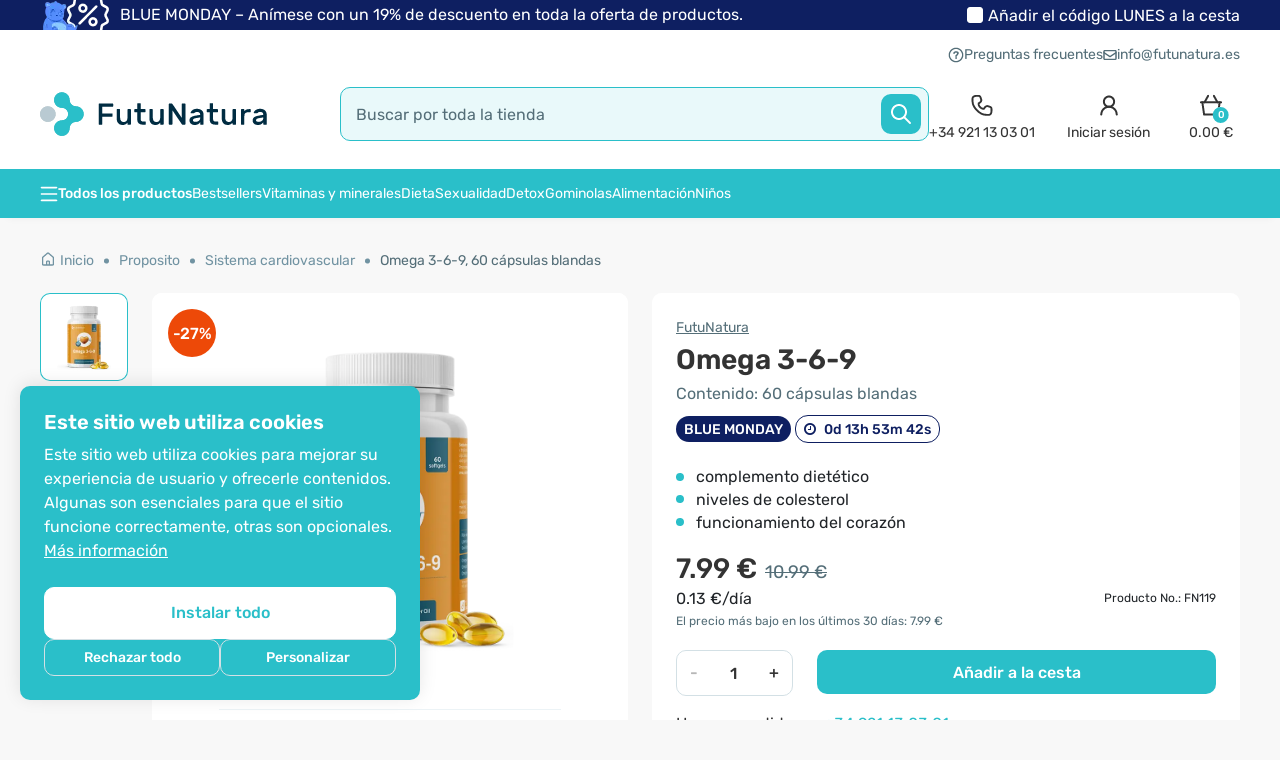

--- FILE ---
content_type: text/html; charset=utf-8
request_url: https://www.futunatura.es/omega-3-6-9-capsulas
body_size: 129119
content:
<!DOCTYPE html>

<html dir="ltr" lang="es">
<!--<![endif]-->

<head>
	<meta charset="UTF-8" />
	<meta name="viewport" content="width=device-width, initial-scale=1, maximum-scale=1">
	<title>Omega 3-6-9, 60 cápsulas blandas - FutuNatura.es</title>

			<!--<link href="<?//= (isset($base_url) ? $base_url : '') ?>catalog/view/theme/shopme/stylesheet/fonts/Rubik/Rubik-Light.woff2" as="font" type="font/woff2" crossorigin>-->
		<link rel="preload" href="https://www.futunatura.es/catalog/view/theme/shopme/stylesheet/fonts/Rubik/Rubik-Regular.woff2" as="font" type="font/woff2" crossorigin>
		<link rel="preload" href="https://www.futunatura.es/catalog/view/theme/shopme/stylesheet/fonts/Rubik/Rubik-Medium.woff2" as="font" type="font/woff2" crossorigin>
		<link rel="preload" href="https://www.futunatura.es/catalog/view/theme/shopme/stylesheet/fonts/Rubik/Rubik-SemiBold.woff2" as="font" type="font/woff2" crossorigin>
		<!--<link href="<?//= (isset($base_url) ? $base_url : '') ?>catalog/view/theme/shopme/stylesheet/fonts/Rubik/Rubik-Bold.woff2" as="font" type="font/woff2" crossorigin>
		<link href="<?//= (isset($base_url) ? $base_url : '') ?>catalog/view/theme/shopme/stylesheet/fonts/Rubik/Rubik-ExtraBold.woff2" as="font" type="font/woff2" crossorigin>-->
	
			<link rel="stylesheet" type="text/css" href="https://www.futunatura.es/catalog/view/theme/shopme/stylesheet/rubik-font.css" />
	


	<base href="https://www.futunatura.es/" />
			<meta name="description" content="Las cápsulas Omega 3-6-9 contienen la combinación perfecta de tres aceites para un complemento alimenticio óptimo con ácidos grasos esenciales insaturados omega 3, omega 6 y omega 9.

" />
				<meta name="keywords" content="omega 3, omega 6, omega 9, grasas insaturadas, DHA, EPA, corazón, colesterol, cerebro, sistema cardiovascular, omega 3 6 9, omega 3-6-9

" />
				<meta property="fb:app_id" content="237127546637081" />
		<meta property="og:url" content="https://www.futunatura.es/omega-3-6-9-capsulas" />
		<meta property="og:type" content="product" />
		<meta property="og:title" content="Omega 3-6-9, 60 cápsulas blandas - FutuNatura.es" />
		<meta property="og:description" content="Las cápsulas Omega 3-6-9 contienen la combinación perfecta de tres aceites para un complemento alimenticio óptimo con ácidos grasos esenciales insaturados omega 3, omega 6 y omega 9.

" />
		<meta property="og:image" content="https://www.futunatura.es/image/cache/data/FutuNatura/Omega-3-6-9-FutuNatura-FN119-1000x1000.webp" />
		<meta http-equiv="X-UA-Compatible" content="IE=edge">

				
			<link href="https://www.futunatura.es/omega-3-6-9-capsulas" rel="canonical" />
			<link href="https://www.futunatura.es/image/data/logo/favicon_futunatura.png" rel="icon" />
	
	<link rel="icon" type="image/png" href="/favicon-96x96.png" sizes="96x96" />
	<link rel="icon" type="image/svg+xml" href="/favicon.svg" />
	<link rel="shortcut icon" href="/favicon.ico" />
	<link rel="apple-touch-icon" sizes="180x180" href="/apple-touch-icon.png" />
	<meta name="apple-mobile-web-app-title" content="FutuNatura" />
	<link rel="manifest" href="/site.webmanifest" />

	<!-- Version 2.1.0 -->
		<link rel="stylesheet" type="text/css" href="catalog/view/theme/shopme/stylesheet/bootstrap.min.css?202512181308" />
	<!--<script src="catalog/view/javascript/html2canvas.js" type="text/javascript"></script>-->
	<!-- <link rel="stylesheet" type="text/css" href="catalog/view/theme/shopme/stylesheet/stylesheet.css?202512181308" /> -->
	<style></style>
						<link rel="stylesheet" type="text/css" href="catalog/view/theme/shopme/stylesheet/stylesheet_product.min.css?202512181308" />
			<noscript>
				<link href="catalog/view/theme/shopme/stylesheet/stylesheet.min.css?202512181308" rel="stylesheet" type="text/css" />
			</noscript>
			<link rel="preload" href="catalog/view/theme/shopme/stylesheet/stylesheet.min.css?202512181308" as="style" onload="this.onload=null;this.rel='stylesheet'" type="text/css" />
			

	<noscript>
		<link href="catalog/view/javascript/font-awesome/css/font-awesome.min.css?202512181308" rel="stylesheet" type="text/css" />
	</noscript>
	<link rel="preload" href="catalog/view/javascript/font-awesome/css/font-awesome.min.css?202512181308" as="style" onload="this.onload=null;this.rel='stylesheet'" type="text/css" />

																					<noscript>
									<link rel="stylesheet" type="text/css" href="catalog/view/javascript/jquery/datetimepicker/bootstrap-datetimepicker.min.css" media="screen" />
								</noscript>
								<link rel="preload" href="catalog/view/javascript/jquery/datetimepicker/bootstrap-datetimepicker.min.css" as="style" onload="this.onload=null;this.rel='stylesheet'" media="screen" />
																														<noscript>
									<link rel="stylesheet" type="text/css" href="catalog/view/theme/default/stylesheet/notifywhenavailable.css" media="screen" />
								</noscript>
								<link rel="preload" href="catalog/view/theme/default/stylesheet/notifywhenavailable.css" as="style" onload="this.onload=null;this.rel='stylesheet'" media="screen" />
																														<noscript>
									<link rel="stylesheet" type="text/css" href="catalog/view/javascript/giftTeaser/fancybox/jquery.fancybox.css" media="screen" />
								</noscript>
								<link rel="preload" href="catalog/view/javascript/giftTeaser/fancybox/jquery.fancybox.css" as="style" onload="this.onload=null;this.rel='stylesheet'" media="screen" />
																														<noscript>
									<link rel="stylesheet" type="text/css" href="catalog/view/theme/default/stylesheet/giftTeaser.css" media="screen" />
								</noscript>
								<link rel="preload" href="catalog/view/theme/default/stylesheet/giftTeaser.css" as="style" onload="this.onload=null;this.rel='stylesheet'" media="screen" />
															<style>
		.owl-item .item .details_wrap .name a,
		#main .item .details_wrap .name a {
			overflow: hidden;
			text-overflow: ellipsis;
			display: -webkit-box;
			line-height: 19px;
			/* fallback */
			max-height: 57px;
			/* fallback */
			-webkit-line-clamp: 3;
			/* number of lines to show */
			-webkit-box-orient: vertical;
		}
	</style>
						<!-- Custom css -->
<!-- Custom script -->

<!-- Custom styling -->
<!-- Custom fonts -->
<!-- <link rel="stylesheet" type="text/css" href="//fonts.googleapis.com/css?family=Roboto:300,400,700,900" media="screen" /> -->

			
		<!-- Facebook Pixel Code -->
		
		<!-- End of Facebook Pixel Code -->
	
	
	<script dummy="dont_relocate">
		loadRemarketyScript=function(d,t){
			var g = d.createElement(t),
				s = d.getElementsByTagName(t)[0];
			g.src = 'https://d3ryumxhbd2uw7.cloudfront.net/webtracking/track.js';
			s.parentNode.insertBefore(g, s);
		}

		loadKelko=function(){
			var s = document.createElement('script');
			s.type = 'text/javascript';
			s.async = true;
			s.src = 'https://s.kk-resources.com/ks.js';
			var x = document.getElementsByTagName('script')[0];
			x.parentNode.insertBefore(s, x);
		}
	</script>

	<script dummy="dont_relocate">
		window.shopme_use_cookie = 1;
	</script>

			<script dummy="dont_relocate">
			window.dataLayer = window.dataLayer || [];

			gtag=function(){
				dataLayer.push(arguments);
			}

			gtag('consent', 'default', {
				'ad_storage': 'denied',
				'ad_user_data': 'denied',
				'ad_personalization': 'denied',
				'analytics_storage': 'denied'
			});

							gtag('set', 'url_passthrough', true);
					</script>
	
			<script dummy="dont_relocate">
			window.uetq = window.uetq || [];
			window.uetq.push('consent', 'default', {
				'ad_storage': 'denied'
			});
		</script>
	
	<meta name="google-site-verification" content="E3plFcK35mleODztzsS4rX0cvAF6YCes1J5Twrcqwgc" />
	<meta name="google-site-verification" content="L9qIsa0RgkTcsoQBellodDTw2XV0bEJ6RN0h37TFsMc" />
	<meta name="google-site-verification" content="_ZEHz8NqZ3qMyjUQVbwHhhKckBPTMrtaH8jGLf8Pyx4" />
	<meta name="google-site-verification" content="eyGvkHDhYOLYtENnYwJSvj8Dh0yi-ghOgZxHFzPzDAU" />
	<meta name="google-site-verification" content="UJrD02FJAWIg_cQhJuAmbx-33f7AJFXgajOa2aAobDs" />

	

			<!-- GOOGLE Ads pixel -->
					<script async src="https://www.googletagmanager.com/gtag/js?id=AW-11265776701"></script>
				
		<!-- End of GOOGLE Ads pixel -->
	
			<script async="true" type="text/javascript" src="https://s.kk-resources.com/leadtag.js"></script>
	
	
	
	


	
	
	<meta name="theme-color" content="#0e1f61">

	

	<style type="text/css">
		#search,
		.searchbox {
			overflow: visible !important;
		}

		.smartsearch {
			display: none;
			background: #FFFFFF !important;
			border: none !important;
			border-top: none !important;
			border-radius: 0 0 7px 7px !important;
			box-shadow: 0 2px 2px #DDD !important;
			line-height: 1.2 !important;
			margin: -3px 0 0 2px !important;
			padding: 0 !important;
			position: absolute !important;
			white-space: normal !important;
			z-index: 9999999 !important;
					}

		.smartsearch a {
			white-space: normal !important;
		}

		.smartsearch .addtocart {
			float: right;
			margin: 5px;
		}

		.smartsearch .quantity {
			padding: 5px;
		}

		.smartsearch .quantity input {
			text-align: center;
			padding: 1px !important;
			width: 30px !important;
		}

		.smartsearch-product {
			border-bottom: 1px solid #EEEEEE !important;
			color: #000000 !important;
			display: block !important;
			font-size: 11px !important;
			font-weight: normal !important;
			min-height: 140px !important;
			padding: 5px !important;
			text-decoration: none !important;
		}

		.smartsearch-product img {
			float: left !important;
			margin: 0 10px 0 0 !important;
		}

		.smartsearch-product strong {
			font-size: 13px !important;
			margin: 5px 5px 5px 0 !important;
			/*ROK DODAJA*/
			font-weight: normal;
		}

		.smartsearch-focus,
		.smartsearch-product:hover {
			background: #EEFFFF !important;
			text-decoration: none !important;
			/*ROK DODAJA*/
			color: #88a906 !important;
		}

		.smartsearch-page {
			background: #EEEEEE !important;
			border-bottom: 1px solid #EEEEEE !important;
			padding: 10px;
			text-align: center;
		}

			</style>
	


                
</head>
<noscript>
    <link href="catalog/view/stylesheet/kbexit_popup/kbexit_popup.css?202512181308" rel="stylesheet" type="text/css" />
</noscript>
<link rel="preload" href="catalog/view/stylesheet/kbexit_popup/kbexit_popup.css?202512181308" as="style" onload="this.onload=null;this.rel='stylesheet'" type="text/css" />
<script type="text/javascript">
    var dont_relocate = true;

    var popup_display_interval = "365";
    var wheel_device = "320_480";
    var email_check_exit = "Please use another email, this email has been used";
    var exit_display = "1";
    var min_screen_size_exit = "320_480";
    var exit_popup_front_path = "index.php?route=module/kbexit_popup/generate_coupon";
    var exit_popup_front_path1 = "index.php?route=module/kbexit_popup/email_check";
    var email_pop_exit = "2";
    var visit_exit_popup = "5";
    var empty_email_exit = "Por favor, ingrese una dirección de correo electrónico válida.";
    var validate_email_exit = "Por favor, ingrese una dirección de correo electrónico válida.";
    var page_load_popup = "";
    var popup_showon = "";
    var text_coupon_used_var = "El código VITAL10 ya se ha utilizado";
    var text_other_coupon_used = "Se ha utilizado un código de cupón diferente";

                        var module_enable_exit = '1';
        </script>
<style>
            ;
</style>
    <div id="kbexit-modal-backdropDiv" style="display: none;" class="kbexit-modal-backdrop"></div>

    <div class="kbexit_container" id="kbexit_container" style="display: none; height: 100%; position: fixed; left: 0; bottom: 0; top: 0; right: 0; z-index: 100000">
        <div class="kbexit_wrapper">
            <div class="kbexit_modal animated zoomInUp">

                <div class="close_exit_modal"><span class="icon icon-close-white"></span></div>

                                <div class="kbexit_modal_image">
                    <img width="432" height="736" class="d-none d-md-block lazy" loading="lazy" src="[data-uri]" data-src="https://www.futunatura.es/image/cache/data/BANNER/Exit-popup/Exit-D-432x736.webp" />
                    <img width="735" height="322" class="d-md-none lazy" loading="lazy" src="[data-uri]" data-src="https://www.futunatura.es/image/cache/data/BANNER/Exit-popup/Exit-M-735x322.webp" />
                </div>
                
                <div class="kbexit_modal_content_section">

                    <div class="kbexit_modal_header">
                        <div id="title-first" class="small-title">Antes de que se vaya...</div>
                        <div id="title-second" class="small-title">Le regalamos</div>
                    </div>

                    <div class="kbexit_modal_body">
                        <div class="kbexit_modal_right">
                            <div id="discount-info" class="large-title">¿Quiere un descuento?</div>
                            <div id="discount-amount">10%</div>
                        </div>

                        <div class="kbexit_modal_left">
                            <div class="kbexit_modal_left_content">
                                <div id="buttons-wrappper">
                                    <button type="button" class="kbexit_no btn-confirm" id="exit-button">No</button>
                                    <button type="button" class="kbexit_yes btn-confirm" id="yes-button">Sí</button>
                                </div>
                                <div id="email-input-wrappper">
                                    <div id="kbexit-subtitle" class="small-title-2">en toda su compra</div>

                                    <div id="email-field" class="email_field">
                                        <div class="error_text" id="form_error_text"></div>

                                        <div class="kbexit_form_group">
                                            <div class="form-floating">
                                                <input type="email" class="exit_form_control form-control" id="exit_popup" name="exit_user" placeholder="" />
                                                <label for="exit_user">Ingrese su dirección de correo electrónico</label>
                                                <input type="hidden" name="remarkety_store_id" value="3XPRA54d">
                                            </div>
                                        </div>

                                        <div class="kbexit_form_group">
                                            <input type="submit" id="exit_button" class="btn-exit-submit btn-continue" onclick="kbexit_popup()" value="Revelar el código" />
                                        </div>
                                    </div>

                                    <div class="kbexit_form_group" id="msg-box">
                                        <div class="title-third">Tu código de<br> descuento del 10% es</div>
                                        <div id="show-coupon" class="success-msgs" onclick="copyToClipboard('#show-coupon')"></div>
                                        <div class="copy_info">El código le espera en la caja.</div>
                                        <button type="button" class="continue_btn btn-continue">Seguir comprando</button>
                                    </div>
                                </div>
                            </div>
                        </div>

                    </div>
                    <div class="shape on-logo d-none d-md-block"></div>
                </div>
            </div>
        </div>
    </div>

<body class="product-product-2183 style-1 product_page">

	<!-- Cookie Control -->

	<style>
		.cookie-consent .cookie-backdrop{position:fixed;top:0;left:0;width:100vw;height:100vh;background-color:#000;z-index:9999999;opacity:0;visibility:hidden;transition:opacity .15s linear,visibility .15s linear}.cookie-consent .cookie-backdrop.active{opacity:.5;visibility:visible}.cookie-consent .cookie-consent-btn{font-size:16px;line-height:1.5;font-weight:500;padding:9px;width:100%;border-radius:10px;transition:background .15s ease-in-out,color .5s ease-in-out,border .5s ease-in-out}.cookie-consent .cookie-banner{position:fixed;background:#2abfc9;z-index:9999999;display:none;box-shadow:0 -2px 18px 0 rgba(0,0,0,.1);font-family:Rubik,OpenSans,Sans-serif}.cookie-consent .cookie-banner.active{display:block}.cookie-consent .cookie-banner-left{border-radius:10px 10px 0 0;bottom:0;padding:16px;width:100%}.cookie-consent .cookie-banner-bottom{border-top-left-radius:10px;border-top-right-radius:10px;bottom:0;padding:16px 0;width:100%}.cookie-consent .cookie-banner .cookie-banner-content{flex:1}.cookie-consent .cookie-banner .cookie-banner-title{color:#fff;font-size:20px;line-height:1.25;font-weight:600}.cookie-consent .cookie-banner .cookie-banner-text{color:#fff;font-size:14px;line-height:1.5;margin-top:8px}.cookie-consent .cookie-banner .cookie-banner-text p{color:#fff;font-size:14px;line-height:1.5;margin-bottom:8px}.cookie-consent .cookie-banner .cookie-banner-text p:last-child{margin-bottom:0}.cookie-consent .cookie-banner .cookie-banner-text .cookie-banner-text-link{color:#fff;text-decoration:underline}.cookie-consent .cookie-banner .cookie-banner-link:hover,.cookie-consent .cookie-banner .cookie-banner-text .cookie-banner-text-link:hover,.cookie-consent .cookie-menu .cookie-menu-text-link:hover{text-decoration:none}.cookie-consent .cookie-banner .cookie-banner-btns,.cookie-consent .cookie-menu .cookie-menu-btns{display:flex;align-items:center;justify-content:center;flex-direction:column;gap:8px;margin-top:24px}.cookie-consent .cookie-banner .cookie-banner-btns-wrapper{display:flex;align-items:center;width:100%;gap:8px}.cookie-consent .cookie-banner .cookie-banner-btns .cookie-banner-link{margin-top:8px;font-size:16px;line-height:1.5;color:#fff;width:max-content;text-decoration:underline;flex-shrink:0}.cookie-consent .cookie-banner .btn-main{background:#fff;border:1px solid #fff;color:#2abfc9;padding:11px}.cookie-consent .cookie-banner .btn-main:hover{background:#f8f8f8;border:1px solid #f8f8f8}.cookie-consent .cookie-banner .btn-tertiary{font-size:14px;border:1px solid #d3e0e5;background:0 0;color:#fff;padding:7px;transition:box-shadow .15s ease-in-out}.cookie-consent .cookie-menu{z-index:999999999;width:100%;font-family:Rubik,OpenSans,Sans-serif}.cookie-consent .cookie-menu .offcanvas-header{align-items:start;gap:0 24px;padding:16px 16px 8px}.cookie-consent .cookie-menu .offcanvas-header .btn-close-x{background:url("data:image/svg+xml,%3Csvg width='24' height='24' viewBox='0 0 24 24' fill='none' xmlns='http://www.w3.org/2000/svg'%3E%3Cpath d='M17.7071 7.70711C18.0976 7.31658 18.0976 6.68342 17.7071 6.29289C17.3166 5.90237 16.6834 5.90237 16.2929 6.29289L12 10.5858L7.70711 6.29289C7.31658 5.90237 6.68342 5.90237 6.29289 6.29289C5.90237 6.68342 5.90237 7.31658 6.29289 7.70711L10.5858 12L6.29289 16.2929C5.90237 16.6834 5.90237 17.3166 6.29289 17.7071C6.68342 18.0976 7.31658 18.0976 7.70711 17.7071L12 13.4142L16.2929 17.7071C16.6834 18.0976 17.3166 18.0976 17.7071 17.7071C18.0976 17.3166 18.0976 16.6834 17.7071 16.2929L13.4142 12L17.7071 7.70711Z' fill='%23333333'/%3E%3C/svg%3E%0A") center center/cover no-repeat;width:24px;height:24px;opacity:1;border:0;position:relative;top:2px}.cookie-consent .cookie-menu .offcanvas-body{padding:0 16px}.cookie-consent .cookie-menu .cookie-menu-title{font-size:20px;line-height:1.25;font-weight:600;color:#333}.cookie-consent .cookie-menu .cookie-menu-text{font-size:14px;line-height:1.5;color:#333}.cookie-consent .cookie-menu .cookie-menu-text-link{color:#333;text-decoration:underline}.cookie-consent .cookie-menu .btn-main{border:1px solid #2abfc9;background:#2abfc9;color:#fff}.cookie-consent .cookie-menu .btn-main:hover{background:#0ba4b0}.cookie-consent .cookie-menu .btn-subsidiary{border:1px solid #d3e0e5;background:0 0;color:#333}.cookie-consent .cookie-menu .btn-subsidiary:hover{border:1px solid #2abfc9;background:#f8f8f8}.cookie-consent .cookie-menu .cookie-menu-accordion{border-radius:10px;background:#f8f8f8;margin-top:24px;padding:0 12px}.cookie-consent .cookie-menu .cookie-menu-accordion .accordion-item{background:0 0;border:0;border-top:1px solid #eee}.cookie-consent .cookie-menu .cookie-menu-accordion .accordion-item:first-of-type{border-top:0}.cookie-consent .cookie-menu .cookie-menu-accordion .accordion-header{display:flex;align-items:center}.cookie-consent .cookie-menu .cookie-menu-accordion .accordion-button{background-color:transparent;padding:16px 0;border-radius:0;box-shadow:none;align-items:center}.cookie-consent .cookie-menu .cookie-menu-accordion .accordion-button .icon{margin-right:12px;flex-shrink:0;display:flex}.cookie-consent .cookie-menu .cookie-menu-accordion .accordion-button .icon:after{background:url("data:image/svg+xml,%3Csvg width='20' height='20' viewBox='0 0 20 20' fill='none' xmlns='http://www.w3.org/2000/svg'%3E%3Cpath fill-rule='evenodd' clip-rule='evenodd' d='M4.41083 7.74408C4.73626 7.41864 5.2639 7.41864 5.58934 7.74408L10.0001 12.1548L14.4108 7.74408C14.7363 7.41864 15.2639 7.41864 15.5893 7.74408C15.9148 8.06951 15.9148 8.59715 15.5893 8.92259L10.5893 13.9226C10.2639 14.248 9.73626 14.248 9.41083 13.9226L4.41083 8.92259C4.08539 8.59715 4.08539 8.06951 4.41083 7.74408Z' fill='%232ABFC9'/%3E%3C/svg%3E%0A") center center/cover no-repeat;width:20px;height:20px;content:"";display:inline-block;position:relative;transform:rotate(-180deg);transition:transform .2s ease-in-out,background .15s ease-in-out}.cookie-consent .cookie-menu .cookie-menu-accordion .accordion-button.collapsed .icon:after{background:url("data:image/svg+xml,%3Csvg width='20' height='20' viewBox='0 0 20 20' fill='none' xmlns='http://www.w3.org/2000/svg'%3E%3Cpath fill-rule='evenodd' clip-rule='evenodd' d='M4.41083 6.91076C4.73626 6.58533 5.2639 6.58533 5.58934 6.91076L10.0001 11.3215L14.4108 6.91076C14.7363 6.58533 15.2639 6.58533 15.5893 6.91076C15.9148 7.2362 15.9148 7.76384 15.5893 8.08928L10.6483 13.0304C10.2903 13.3883 9.70988 13.3883 9.3519 13.0304L4.41083 8.08928C4.08539 7.76384 4.08539 7.2362 4.41083 6.91076Z' fill='%23333333'/%3E%3C/svg%3E%0A") center center/cover no-repeat;transform:rotate(0)}.cookie-consent .cookie-menu .cookie-menu-accordion .accordion-button:hover .icon:after{background:url("data:image/svg+xml,%3Csvg width='20' height='20' viewBox='0 0 20 20' fill='none' xmlns='http://www.w3.org/2000/svg'%3E%3Cpath fill-rule='evenodd' clip-rule='evenodd' d='M4.41083 7.74408C4.73626 7.41864 5.2639 7.41864 5.58934 7.74408L10.0001 12.1548L14.4108 7.74408C14.7363 7.41864 15.2639 7.41864 15.5893 7.74408C15.9148 8.06951 15.9148 8.59715 15.5893 8.92259L10.5893 13.9226C10.2639 14.248 9.73626 14.248 9.41083 13.9226L4.41083 8.92259C4.08539 8.59715 4.08539 8.06951 4.41083 7.74408Z' fill='%232ABFC9'/%3E%3C/svg%3E%0A") center center/cover no-repeat}.cookie-consent .cookie-menu .cookie-menu-accordion .accordion-button .accordion-button-title{font-weight:500;font-size:16px;line-height:1.5;margin-right:24px;color:#2abfc9;transition:.15s ease-in-out}.cookie-consent .cookie-menu .cookie-menu-accordion .accordion-button.collapsed .accordion-button-title{color:#333}.cookie-consent .cookie-menu .cookie-menu-accordion .accordion-button:hover .accordion-button-title{color:#2abfc9}.cookie-consent .cookie-menu .cookie-menu-accordion .accordion-button .accordion-button-item{margin-left:auto;flex-shrink:0}.cookie-consent .cookie-menu .cookie-menu-accordion .accordion-button .accordion-button-item.always-active{font-size:14px;line-height:1.5;color:#4ab358;font-weight:500}.cookie-consent .cookie-menu .cookie-menu-accordion .accordion-button:after{display:none}.cookie-consent .cookie-menu .cookie-menu-accordion .form-switch{flex-shrink:0;padding-left:0}.cookie-consent .cookie-menu .cookie-menu-accordion .form-switch .form-check-input{border:0;margin:0;width:44px;height:24px;border-radius:12px;vertical-align:middle;cursor:pointer;background-color:#acacac;background-image:url("data:image/svg+xml,%3Csvg width='24' height='24' viewBox='0 0 24 24' fill='none' xmlns='http://www.w3.org/2000/svg'%3E%3Ccircle cx='12' cy='12' r='10' fill='white'/%3E%3C/svg%3E%0A")}.cookie-consent .cookie-menu .cookie-menu-accordion .form-switch .form-check-input:hover{background-color:#646464}.cookie-consent .cookie-menu .cookie-menu-accordion .form-switch .form-check-input:checked{background-color:#4ab358;background-image:url("data:image/svg+xml,%3Csvg width='24' height='24' viewBox='0 0 24 24' fill='none' xmlns='http://www.w3.org/2000/svg'%3E%3Ccircle cx='12' cy='12' r='10' fill='white'/%3E%3Cpath fill-rule='evenodd' clip-rule='evenodd' d='M16.027 9.08418C16.2874 9.34453 16.2874 9.76664 16.027 10.027L11.1381 14.9159C10.8778 15.1762 10.4557 15.1762 10.1953 14.9159L7.97309 12.6937C7.71274 12.4333 7.71274 12.0112 7.97309 11.7508C8.23344 11.4905 8.65555 11.4905 8.9159 11.7508L10.6667 13.5017L15.0842 9.08418C15.3446 8.82383 15.7667 8.82383 16.027 9.08418Z' fill='%234AB358'/%3E%3C/svg%3E%0A")}.cookie-consent .cookie-menu .cookie-menu-accordion .form-switch .form-check-input:checked:hover{background-color:#369243;background-image:url("data:image/svg+xml,%3Csvg width='24' height='24' viewBox='0 0 24 24' fill='none' xmlns='http://www.w3.org/2000/svg'%3E%3Cpath d='M12 22C17.5228 22 22 17.5228 22 12C22 6.47715 17.5228 2 12 2C6.47715 2 2 6.47715 2 12C2 17.5228 6.47715 22 12 22Z' fill='white'/%3E%3Cpath fill-rule='evenodd' clip-rule='evenodd' d='M16.027 9.08418C16.2874 9.34453 16.2874 9.76664 16.027 10.027L11.1381 14.9159C10.8778 15.1762 10.4557 15.1762 10.1953 14.9159L7.97309 12.6937C7.71274 12.4333 7.71274 12.0112 7.97309 11.7508C8.23344 11.4905 8.65555 11.4905 8.9159 11.7508L10.6667 13.5017L15.0842 9.08418C15.3446 8.82383 15.7667 8.82383 16.027 9.08418Z' fill='%23369243'/%3E%3C/svg%3E%0A")}.cookie-consent .cookie-menu .cookie-menu-accordion .form-switch .form-check-input:disabled{background-color:#eee;background-image:url("data:image/svg+xml,%3Csvg width='24' height='24' viewBox='0 0 24 24' fill='none' xmlns='http://www.w3.org/2000/svg'%3E%3Ccircle cx='12' cy='12' r='10' fill='%23ACACAC'/%3E%3C/svg%3E%0A")}.cookie-consent .cookie-menu .cookie-menu-accordion .form-switch .form-check-input:focus{box-shadow:none}.cookie-consent .cookie-menu .cookie-menu-accordion .accordion-body{padding:0 0 16px;font-size:14px;line-height:1.5}.cookie-consent .cookie-menu .offcanvas-footer{padding:16px;border-color:transparent}@media only screen and (min-width:768px){.cookie-consent .cookie-banner-left{border-radius:10px;bottom:20px;left:20px;padding:24px;max-width:400px}.cookie-consent .cookie-banner-bottom{padding:24px 0}.cookie-consent .cookie-banner .cookie-banner-text,.cookie-consent .cookie-banner .cookie-banner-text p,.cookie-consent .cookie-menu .cookie-menu-accordion .accordion-body,.cookie-consent .cookie-menu .cookie-menu-text{font-size:16px}.cookie-consent .cookie-banner .cookie-banner-btns .cookie-banner-link{margin-top:4px}.cookie-consent .cookie-banner-bottom .cookie-consent-btn{width:auto;padding:9px 53px}.cookie-consent .cookie-banner .btn-main{padding:13px}.cookie-consent .cookie-menu{border-top-right-radius:10px;border-bottom-right-radius:10px;max-width:480px}.cookie-consent .cookie-menu .offcanvas-header{padding:24px 24px 8px}.cookie-consent .cookie-menu .offcanvas-header .btn-close-x{top:-8px;right:-8px}.cookie-consent .cookie-menu .cookie-menu-btns{flex-direction:row}.cookie-consent .cookie-menu .offcanvas-body{padding:0 24px}.cookie-consent .cookie-menu .cookie-menu-accordion{padding:0 16px}.cookie-consent .cookie-menu .offcanvas-footer{padding:24px}}@media only screen and (min-width:992px){.cookie-consent .cookie-banner-bottom .cookie-banner-bottom-wrapper{display:flex;gap:0 32px}.cookie-consent .cookie-banner-bottom .cookie-banner-btns{margin-top:0}}
	</style>

	<div class="cookie-consent">

		
					<div id="cookieBanner" class="cookie-banner cookie-banner-left">
				<div class="cookie-banner-content">
					<div class="cookie-banner-title">
						Este sitio web utiliza cookies					</div>
					<div class="cookie-banner-text">
													<p>Este sitio web utiliza cookies para mejorar su experiencia de usuario y ofrecerle contenidos. Algunas son esenciales para que el sitio funcione correctamente, otras son opcionales. <a href="cookies" title="Más&nbsp;información" class="cookie-banner-text-link">Más&nbsp;información</a></p>
											</div>
				</div>
				<div class="cookie-banner-btns">
					<button id="cookieBannerAllowAll" class="cookie-consent-btn btn-main" type="button">Instalar todo</button>
					<div class="cookie-banner-btns-wrapper">
						<button id="cookieBannerRefuseAll" class="cookie-consent-btn btn-tertiary" type="button">Rechazar todo</button>
						<button data-bs-toggle="offcanvas" data-bs-target="#cookieMenu" aria-controls="cookieMenu" class="cookie-consent-btn btn-tertiary" type="button">Personalizar</button>
					</div>
				</div>
			</div>
		
		<div class="cookie-menu offcanvas offcanvas-start" tabindex="-1" id="cookieMenu" aria-labelledby="cookieMenuLabel">
			<div class="offcanvas-header">
				<div class="cookie-menu-title">Centro de configuración de cookies</div>
				<button type="button" class="btn-close-x" data-bs-dismiss="offcanvas" aria-label="Close"></button>
			</div>
			<div class="offcanvas-body">
				<div class="cookie-menu-text">
					Cuando visita cualquier sitio web, éste puede almacenar o recuperar información de su navegador, principalmente en forma de cookies. Esta información puede estar relacionada con usted, sus preferencias, su dispositivo o para garantizar que el sitio web funcione como usted espera. El bloqueo de determinados tipos de cookies afecta a su uso de este sitio web y de nuestros servicios. <a href="cookies" title="Más&nbsp;información" class="cookie-menu-text-link">Más&nbsp;información</a>
				</div>
				<div class="cookie-menu-btns">
					<button id="cookieMenuAllowAll" data-bs-dismiss="offcanvas" class="cookie-consent-btn btn-main order-md-2" type="button">Permitir todo</button>
					<button id="cookieMenuRefuseAll" data-bs-dismiss="offcanvas" class="cookie-consent-btn btn-subsidiary" type="button">Rechazar todo</button>
				</div>

				<div class="cookie-menu-accordion accordion" id="cookieMenuSettings">
					<div class="accordion-item">
						<div class="accordion-header">
							<button class="accordion-button collapsed" type="button" data-bs-toggle="collapse" data-bs-target="#cookieMenuSetting-1" aria-expanded="false" aria-controls="cookieMenuSetting-1">
								<div class="icon icon-arrow-down"></div>
								<div class="accordion-button-title">Sólo cookies estrictamente necesarias</div>
								<div class="accordion-button-item always-active">Siempre activo</div>
							</button>
						</div>
						<div id="cookieMenuSetting-1" class="accordion-collapse collapse">
							<div class="accordion-body">Estas cookies realizan una serie de actividades que son necesarias para la navegación y el correcto funcionamiento del sitio web.</div>
						</div>
					</div>
					<div class="accordion-item">
						<div class="accordion-header">
							<button class="accordion-button collapsed" type="button" data-bs-toggle="collapse" data-bs-target="#cookieMenuSetting-2" aria-expanded="false" aria-controls="cookieMenuSetting-2">
								<div class="icon icon-arrow-down"></div>
								<div class="accordion-button-title">Personalización de los sitios web</div>
							</button>
							<div class="form-check form-switch">
								<input value="true" class="form-check-input" type="checkbox" role="switch" id="cookieMenuSettingFunctional">
							</div>
						</div>
						<div id="cookieMenuSetting-2" class="accordion-collapse collapse">
							<div class="accordion-body">Estas cookies permiten el uso de contenido adicional y la personalización del sitio web, y respaldan funciones adicionales que mejoran nuestro sitio web.</div>
						</div>
					</div>
					<div class="accordion-item">
						<div class="accordion-header">
							<button class="accordion-button collapsed" type="button" data-bs-toggle="collapse" data-bs-target="#cookieMenuSetting-3" aria-expanded="false" aria-controls="cookieMenuSetting-3">
								<div class="icon icon-arrow-down"></div>
								<div class="accordion-button-title">Cookies analíticas</div>
							</button>
							<div class="form-check form-switch">
								<input value="true" class="form-check-input" type="checkbox" role="switch" id="cookieMenuSettingAnalytics">
							</div>
						</div>
						<div id="cookieMenuSetting-3" class="accordion-collapse collapse">
							<div class="accordion-body">Estas cookies nos permiten contabilizar las visitas y las fuentes de tráfico, por lo que podemos medir y mejorar el rendimiento del sitio web. Podemos asegurarnos de que los usuarios encuentren lo que buscan y de que cada página no tarde demasiado en cargarse.</div>
						</div>
					</div>
					<div class="accordion-item">
						<div class="accordion-header">
							<button class="accordion-button collapsed" type="button" data-bs-toggle="collapse" data-bs-target="#cookieMenuSetting-4" aria-expanded="false" aria-controls="cookieMenuSetting-4">
								<div class="icon icon-arrow-down"></div>
								<div class="accordion-button-title">Publicidad y redes sociales</div>
							</button>
							<div class="form-check form-switch">
								<input value="true" class="form-check-input" type="checkbox" role="switch" id="cookieMenuSettingMarketing">
							</div>
						</div>
						<div id="cookieMenuSetting-4" class="accordion-collapse collapse">
							<div class="accordion-body">Utilizamos los datos que recopilamos para mostrarle anuncios relevantes en colaboración con socios publicitarios. Si rechaza el uso de estas cookies, es posible que no se le muestren anuncios que de otro modo serían de su interés.</div>
						</div>
					</div>
				</div>

			</div>
			<div class="offcanvas-footer">
				<button id="cookieMenuSaveSettings" data-bs-dismiss="offcanvas" class="cookie-consent-btn btn-main" type="button">Guardar configuración</button>
			</div>
		</div>

	</div>



	
   			
			

		<div class="header_holder ">
		<div class="outer_container action-header">
									<div class="header_wrapper sticky_menu header3 product_header action_header">
										<div class="action_wrapper" style="background-color:#0e1f61">
			<div class="container-xxl">
				<div class="row">
											<div class="col-md-8">
							<div class="action_text_wrapper">
								<img width="70" height="30" src="https://www.futunatura.es/image/cache/data/BANNER/Prenova/HPLP/AO-Blue-Monday-0125-70x30.webp" class="img_action_header d-none d-md-block" alt="">
								<div class="action_header_text ">BLUE MONDAY – Anímese con un 19% de descuento en toda la oferta de productos.</div>
								<div class="action_header_text action_header_text_mobile">BLUE MONDAY – 19% de descuento en todo</div>
							</div>
						</div>
																<div class="col-md-4">
							<input id="coupon-id-header" type="hidden" value="311">
							<input type="hidden" name="coupon_value_header" id="coupon_value_header" value="LUNES">
							<label class="coupon_checkbox">

							
							<input type="checkbox" name="add_coupon" id="add_coupon_header" value="1"   >

							<span class="checkbox_input" ></span>

							<label class="checkbox_label_text" for="add_coupon_header" id="coupon-text-header">
								Añadir el código <span>LUNES</span> a la cesta							</label>

							</label>

						</div>
									</div>
			</div>
		</div>
		<div class="header_top_line_wrapper d-none d-md-block">
	<div class="header_top_line container-xxl">
		<div class="header_top_line_row" style="position: relative;">
							<div class="header_faq_link">
					<a href="https://www.futunatura.es/preguntas-frecuentes-faq">
						<svg xmlns="http://www.w3.org/2000/svg" width="16" height="16" viewBox="0 0 16 16" fill="none">
							<g clip-path="url(#clip0_3608_90721)">
								<path d="M7.28914 9.60004C7.33181 9.64271 7.38159 9.66404 7.43847 9.66404H8.69714C8.78247 9.66404 8.84647 9.64271 8.88914 9.60004C8.93181 9.55027 8.97092 9.47915 9.00647 9.38671C9.01359 9.32982 9.0207 9.27649 9.02781 9.22671L9.07047 9.05604C9.12736 8.87115 9.21625 8.69338 9.33714 8.52271C9.46514 8.35204 9.60736 8.18493 9.76381 8.02138C9.92736 7.85071 10.0803 7.67649 10.2225 7.49871C10.3718 7.32093 10.4963 7.12893 10.5958 6.92271C10.7025 6.70938 10.7594 6.47115 10.7665 6.20804C10.7807 6.00182 10.7451 5.78493 10.6598 5.55738C10.5745 5.32271 10.4287 5.10582 10.2225 4.90671C10.0234 4.70049 9.75314 4.53338 9.41181 4.40538C9.07759 4.27738 8.65447 4.21338 8.14247 4.21338C7.67314 4.21338 7.2607 4.27738 6.90514 4.40538C6.54958 4.53338 6.24736 4.7076 5.99847 4.92804C5.74959 5.14138 5.56114 5.38315 5.43314 5.65338C5.30514 5.9236 5.23759 6.20093 5.23047 6.48538C5.23047 6.5636 5.25536 6.6276 5.30514 6.67738C5.35492 6.72715 5.41181 6.75204 5.47581 6.75204H6.58514C6.67047 6.75204 6.73803 6.73071 6.78781 6.68804C6.83758 6.64538 6.8767 6.58493 6.90514 6.50671C6.97625 6.19382 7.10425 5.96271 7.28914 5.81338C7.48114 5.65693 7.73358 5.57871 8.04647 5.57871C8.21714 5.57871 8.37714 5.61427 8.52647 5.68538C8.68292 5.74938 8.80381 5.84538 8.88914 5.97338C8.98159 6.09427 9.01714 6.24715 8.99581 6.43204C8.9887 6.58849 8.92825 6.74493 8.81447 6.90138C8.7007 7.05782 8.56203 7.21427 8.39847 7.37071C8.23492 7.52004 8.06781 7.6836 7.89714 7.86138C7.73358 8.03915 7.58781 8.23471 7.45981 8.44804C7.33892 8.65427 7.2607 8.88893 7.22514 9.15204V9.45071C7.22514 9.5076 7.24647 9.55738 7.28914 9.60004Z" fill="#546E78" />
								<path d="M7.24647 11.712C7.29625 11.7618 7.36025 11.7867 7.43847 11.7867H8.63314C8.70425 11.7867 8.7647 11.7618 8.81447 11.712C8.87136 11.6623 8.89981 11.5983 8.89981 11.52V10.4534C8.89981 10.3823 8.87136 10.3218 8.81447 10.272C8.7647 10.2152 8.70425 10.1867 8.63314 10.1867H7.43847C7.36025 10.1867 7.29625 10.2152 7.24647 10.272C7.1967 10.3218 7.17181 10.3823 7.17181 10.4534V11.52C7.17181 11.5983 7.1967 11.6623 7.24647 11.712Z" fill="#546E78" />
								<path fill-rule="evenodd" clip-rule="evenodd" d="M15.3333 8C15.3333 12.0501 12.0501 15.3333 8.00001 15.3333C3.94992 15.3333 0.666672 12.0501 0.666672 8C0.666672 3.94991 3.94992 0.666664 8.00001 0.666664C12.0501 0.666664 15.3333 3.94991 15.3333 8ZM14 8C14 11.3137 11.3137 14 8.00001 14C4.6863 14 2.00001 11.3137 2.00001 8C2.00001 4.68629 4.6863 2 8.00001 2C11.3137 2 14 4.68629 14 8Z" fill="#546E78" />
							</g>
							<defs>
								<clipPath id="clip0_3608_90721">
									<rect width="16" height="16" fill="white" />
								</clipPath>
							</defs>
						</svg>
						Preguntas frecuentes					</a>
				</div>
						<!-- umakni spodnji if ko bo wishlista -->
							<div class="mini_menu settings text-end">
					<!-- <p class="BREZPLANA-DOSTAVA-p"> ENVÍO GRATUITO para compras superiores a 44.99 € | Envío en 1 día | Compra segura <img width="26" height="26" src="catalog/view/theme/shopme/image/ico-security.svg?202201241044" class="Ico_security" alt=""> </p> -->
					<!-- ko se doda wishlist izbrisi d-none -->
					<a class="d-none" href="tel:+34 921 13 03 01">
						<svg xmlns="http://www.w3.org/2000/svg" width="16" height="16" viewBox="0 0 16 16" fill="none">
							<path fill-rule="evenodd" clip-rule="evenodd" d="M5.41881 1.04981C5.56845 1.05504 5.69596 1.05949 5.79339 1.05949C6.2111 1.05949 6.57213 1.18639 6.86897 1.41814C7.15311 1.63997 7.34592 1.93227 7.48648 2.2163C7.62713 2.5005 7.7329 2.81306 7.82301 3.1052C7.86226 3.23244 7.89705 3.3504 7.93073 3.46458C7.98047 3.63322 8.02783 3.79377 8.08347 3.96368C8.37076 4.84095 7.98127 5.58865 7.53472 6.09544C7.18217 6.49555 6.73983 6.8144 6.3719 7.0393C6.37114 7.22433 6.38004 7.38594 6.43083 7.57921C6.50673 7.86804 6.6936 8.25713 7.21436 8.77629C7.73607 9.2964 8.12816 9.48674 8.42058 9.56523C8.61323 9.61694 8.77648 9.62759 8.96088 9.628C9.18577 9.26013 9.50455 8.81792 9.90457 8.46545C10.4114 8.0189 11.1591 7.62941 12.0363 7.9167C12.2063 7.97235 12.3667 8.01967 12.5353 8.06942C12.6495 8.1031 12.7676 8.13792 12.8948 8.17716C13.187 8.26727 13.4995 8.37304 13.7837 8.51369C14.0677 8.65425 14.36 8.84707 14.5819 9.13121C14.8136 9.42804 14.9405 9.78907 14.9405 10.2068C14.9405 10.3042 14.945 10.4317 14.9502 10.5813C14.9702 11.1531 15.0014 12.0482 14.8386 12.8226C14.7324 13.3275 14.5314 13.8663 14.1331 14.284C13.7159 14.7216 13.1388 14.9668 12.412 14.9668C12.372 14.9668 12.3329 14.9631 12.2949 14.956C12.2145 14.9571 12.1315 14.9586 12.0462 14.9601C11.2203 14.9749 10.1724 14.9936 9.00458 14.7016C7.57213 14.3435 5.97746 13.5316 4.2229 11.7771C2.46832 10.0226 1.65644 8.42787 1.29832 6.99539C1.00636 5.82758 1.02507 4.77973 1.03981 3.95377C1.04134 3.86808 1.04283 3.78477 1.04392 3.70397C1.03696 3.66637 1.03333 3.6276 1.03333 3.58799C1.03333 2.8612 1.27858 2.28416 1.71612 1.86693C2.13386 1.4686 2.6727 1.26764 3.17762 1.16144C3.95193 0.998591 4.84696 1.02984 5.41881 1.04981ZM12.5926 13.6913C12.9006 13.6595 13.087 13.5456 13.2164 13.4099C13.3882 13.2297 13.5178 12.9479 13.599 12.5619C13.7261 11.9575 13.7046 11.3028 13.6859 10.7366C13.6797 10.5485 13.6739 10.3703 13.6739 10.2068C13.6739 10.0618 13.6355 9.9773 13.5835 9.9107C13.5216 9.83141 13.4117 9.74285 13.2219 9.64894C13.0323 9.55512 12.7995 9.47331 12.5215 9.38756C12.4266 9.35831 12.3205 9.32691 12.2098 9.29414C12.0229 9.23885 11.8228 9.17963 11.6421 9.12046C11.3738 9.0326 11.0867 9.11205 10.742 9.41582C10.4315 9.68936 10.1641 10.0741 9.97369 10.4028C9.90806 10.6826 9.6569 10.8909 9.35709 10.8909C9.31484 10.8909 9.26725 10.8919 9.21497 10.893C8.93936 10.8987 8.53345 10.907 8.09221 10.7886C7.54292 10.6412 6.96382 10.3151 6.32007 9.67333C5.67536 9.0306 5.35036 8.45144 5.20575 7.90113C5.09151 7.46639 5.10115 7.06223 5.10764 6.79061C5.10895 6.73564 5.11013 6.6861 5.11013 6.64283C5.11013 6.34345 5.31785 6.09258 5.59703 6.0265C5.9258 5.83608 6.31072 5.56858 6.58436 5.25804C6.88812 4.91329 6.96758 4.6262 6.87971 4.35789C6.82054 4.17721 6.76138 3.97729 6.70609 3.79042C6.67331 3.67965 6.64187 3.5734 6.61261 3.47854C6.52687 3.20054 6.44506 2.96771 6.35123 2.77812C6.25732 2.58836 6.16877 2.47846 6.08947 2.41655C6.02287 2.36456 5.9384 2.32616 5.79339 2.32616C5.62992 2.32616 5.45163 2.32029 5.26359 2.31409C4.69734 2.29544 4.04269 2.27388 3.43832 2.40099C3.05224 2.48219 2.77043 2.61183 2.59026 2.78363C2.45443 2.91315 2.34046 3.09986 2.30876 3.40844C2.31112 3.43069 2.31234 3.45328 2.31234 3.47615C2.31234 3.65621 2.30942 3.837 2.30648 4.01958C2.29326 4.84028 2.27945 5.69732 2.52716 6.68817C2.82347 7.8734 3.50745 9.27036 5.11856 10.8814C6.72966 12.4925 8.1266 13.1765 9.3118 13.4728C10.3027 13.7205 11.1597 13.7067 11.9805 13.6935C12.1629 13.6905 12.3438 13.6876 12.5238 13.6876C12.547 13.6876 12.57 13.6889 12.5926 13.6913Z" fill="#546E78" />
						</svg>
						+34 921 13 03 01					</a>
					<span class="mini_menu_divider d-none"></span>
					<a href="/cdn-cgi/l/email-protection#31585f575e71574445445f50454443501f5442">
						<svg xmlns="http://www.w3.org/2000/svg" width="14" height="10" viewBox="0 0 14 10" fill="none">
							<path fill-rule="evenodd" clip-rule="evenodd" d="M12.3334 1.33333H1.66671V8.66667H12.3334V1.33333ZM1.66671 0C0.930328 0 0.333374 0.596954 0.333374 1.33333V8.66667C0.333374 9.40305 0.930328 10 1.66671 10H12.3334C13.0698 10 13.6667 9.40305 13.6667 8.66667V1.33333C13.6667 0.596954 13.0698 0 12.3334 0H1.66671Z" fill="#546E78" />
							<path fill-rule="evenodd" clip-rule="evenodd" d="M0.445289 2.29687C0.649524 1.99052 1.06344 1.90773 1.36979 2.11197L6.99999 5.86544L12.6302 2.11197C12.9365 1.90773 13.3505 1.99052 13.5547 2.29687C13.7589 2.60322 13.6761 3.01713 13.3698 3.22137L7.36979 7.22137C7.14586 7.37066 6.85412 7.37066 6.63019 7.22137L0.630189 3.22137C0.323837 3.01713 0.241054 2.60322 0.445289 2.29687Z" fill="#546E78" />
						</svg>
						<span class="__cf_email__" data-cfemail="c2abaca4ad82a4b7b6b7aca3b6b7b0a3eca7b1">[email&#160;protected]</span>					</a>
				</div>
					</div>
	</div>
</div>
<div class="sticky-container ju_alternativepush">
	<div class="container-xxl collapsed_search" id="menuSticky">
		<div class="row header">
			<div class="header_table">
				<!-- logo -->
				<div class="col-lg-3 col-md-6 col-7 flex_row">
					<button class="hamburger_menu_trigger no-btn" type="button" data-bs-toggle="offcanvas" data-bs-target="#offcanvasMenu" aria-controls="offcanvasMenu" aria-label="menu">
						<svg xmlns="http://www.w3.org/2000/svg" width="24" height="25" viewBox="0 0 24 25" fill="none">
							<path fill-rule="evenodd" clip-rule="evenodd" d="M2 4.35353C2 3.80125 2.44772 3.35353 3 3.35353H21C21.5523 3.35353 22 3.80125 22 4.35353C22 4.90582 21.5523 5.35353 21 5.35353H3C2.44772 5.35353 2 4.90582 2 4.35353Z" fill="#333333" />
							<path fill-rule="evenodd" clip-rule="evenodd" d="M2 12.0678C2 11.5155 2.44772 11.0678 3 11.0678H21C21.5523 11.0678 22 11.5155 22 12.0678C22 12.6201 21.5523 13.0678 21 13.0678H3C2.44772 13.0678 2 12.6201 2 12.0678Z" fill="#333333" />
							<path fill-rule="evenodd" clip-rule="evenodd" d="M2 19.7821C2 19.2298 2.44772 18.7821 3 18.7821H21C21.5523 18.7821 22 19.2298 22 19.7821C22 20.3344 21.5523 20.7821 21 20.7821H3C2.44772 20.7821 2 20.3344 2 19.7821Z" fill="#333333" />
						</svg>
					</button>
																		<div class="logo"><a href="https://www.futunatura.es/"><img width="227" height="44.5" src="https://www.futunatura.es/image/data/logo/logo-futu-natura.svg" title="Futunatura | suplementos nutricionales" alt="FutuNatura" /></a></div>
															</div>

				<div class="col-lg-3 col-md-6 col-5 header_items">
					<div class="header_item_wrapper tel_header_item">
						<!-- ko se doda wishlist dodaj d-lg-none -->
						<div class="telefonska-glava text-center">
							<a href="tel:+34 921 13 03 01" aria-label="contact">
																	<span class="icoPhone">
										<svg xmlns="http://www.w3.org/2000/svg" width="24" height="25" viewBox="0 0 24 25" fill="none">
											<path fill-rule="evenodd" clip-rule="evenodd" d="M8.12828 1.94235C8.35274 1.95019 8.544 1.95687 8.69014 1.95687C9.31672 1.95687 9.85826 2.14721 10.3035 2.49484C10.7297 2.82759 11.0189 3.26604 11.2298 3.69208C11.4408 4.11838 11.5994 4.58721 11.7346 5.02543C11.7934 5.2163 11.8456 5.39323 11.8961 5.5645C11.9708 5.81746 12.0418 6.05828 12.1253 6.31315C12.5562 7.62906 11.972 8.75061 11.3021 9.51079C10.7733 10.111 10.1098 10.5892 9.55791 10.9266C9.55677 11.2041 9.57012 11.4465 9.6463 11.7364C9.76015 12.1697 10.0405 12.7533 10.8216 13.5321C11.6042 14.3122 12.1923 14.5977 12.6309 14.7155C12.9199 14.793 13.1648 14.809 13.4414 14.8096C13.7787 14.2578 14.2569 13.5945 14.8569 13.0658C15.6171 12.396 16.7386 11.8117 18.0546 12.2427C18.3095 12.3262 18.5501 12.3971 18.8031 12.4718C18.9743 12.5223 19.1514 12.5745 19.3423 12.6334C19.7805 12.7685 20.2493 12.9272 20.6756 13.1382C21.1017 13.349 21.5401 13.6382 21.8729 14.0644C22.2205 14.5097 22.4108 15.0512 22.4108 15.6778C22.4108 15.8239 22.4175 16.0151 22.4254 16.2395C22.4553 17.0973 22.5022 18.44 22.2579 19.6015C22.0986 20.3588 21.7972 21.1671 21.1997 21.7937C20.5738 22.45 19.7083 22.8179 18.6181 22.8179C18.5581 22.8179 18.4993 22.8123 18.4424 22.8017C18.3217 22.8033 18.1974 22.8055 18.0694 22.8078C16.8305 22.83 15.2587 22.858 13.5069 22.4201C11.3583 21.8829 8.96625 20.6651 6.33441 18.0333C3.70254 15.4015 2.48472 13.0094 1.94754 10.8607C1.5096 9.109 1.53766 7.53722 1.55978 6.29829C1.56207 6.16975 1.5643 6.04479 1.56594 5.92359C1.5555 5.86719 1.55005 5.80904 1.55005 5.74961C1.55005 4.65944 1.91793 3.79386 2.57425 3.16803C3.20085 2.57053 4.00911 2.26909 4.76649 2.1098C5.92796 1.86552 7.2705 1.9124 8.12828 1.94235ZM18.889 20.9046C19.3509 20.8568 19.6306 20.686 19.8246 20.4825C20.0823 20.2122 20.2768 19.7895 20.3986 19.2104C20.5893 18.3038 20.5569 17.3219 20.5289 16.4725C20.5196 16.1904 20.5108 15.923 20.5108 15.6778C20.5108 15.4603 20.4532 15.3336 20.3752 15.2337C20.2824 15.1147 20.1175 14.9819 19.8329 14.841C19.5485 14.7003 19.1993 14.5776 18.7823 14.449C18.64 14.4051 18.4808 14.358 18.3147 14.3088C18.0344 14.2259 17.7343 14.1371 17.4632 14.0483C17.0608 13.9165 16.6301 14.0357 16.113 14.4914C15.6474 14.9017 15.2462 15.4788 14.9606 15.9719C14.8621 16.3915 14.4854 16.704 14.0357 16.704C13.9723 16.704 13.9009 16.7055 13.8225 16.7071C13.4091 16.7156 12.8002 16.7282 12.1384 16.5505C11.3144 16.3294 10.4458 15.8403 9.48016 14.8776C8.5131 13.9135 8.0256 13.0448 7.80869 12.2193C7.63733 11.5672 7.65179 10.961 7.66151 10.5535C7.66348 10.4711 7.66525 10.3968 7.66525 10.3319C7.66525 9.88281 7.97683 9.50651 8.39561 9.40739C8.88877 9.12175 9.46615 8.7205 9.8766 8.25468C10.3322 7.73757 10.4514 7.30692 10.3196 6.90446C10.2309 6.63345 10.1421 6.33356 10.0592 6.05327C10.01 5.8871 9.96287 5.72773 9.91898 5.58544C9.79036 5.16845 9.66764 4.8192 9.5269 4.53481C9.38604 4.25016 9.25321 4.08532 9.13427 3.99246C9.03437 3.91446 8.90766 3.85687 8.69014 3.85687C8.44494 3.85687 8.17751 3.84806 7.89545 3.83877C7.04608 3.81079 6.0641 3.77845 5.15754 3.96912C4.57843 4.09092 4.1557 4.28537 3.88544 4.54308C3.6817 4.73736 3.51075 5.01743 3.4632 5.4803C3.46675 5.51366 3.46857 5.54755 3.46857 5.58186C3.46857 5.85195 3.4642 6.12313 3.45978 6.39701C3.43995 7.62804 3.41923 8.9136 3.7908 10.3999C4.23527 12.1777 5.26123 14.2732 7.6779 16.6898C10.0945 19.1064 12.19 20.1323 13.9678 20.5768C15.4541 20.9484 16.7397 20.9277 17.9707 20.9078C18.2445 20.9034 18.5158 20.899 18.7857 20.899C18.8206 20.899 18.8551 20.9009 18.889 20.9046Z" fill="#333333" />
										</svg>
									</span>
									<span class="telephone_text d-none">
										+34 921 13 03 01									</span>
															</a>
						</div>
					</div>

					<div class="header_item_wrapper d-none d-md-inline-block">
													<span class="loginUser">
								<button class="no-btn" type="button" data-bs-toggle="modal" data-bs-target="#loginModal" aria-label="login">
									<span class="icoPhone">
										<svg xmlns="http://www.w3.org/2000/svg" width="18" height="21" viewBox="0 0 18 21" fill="none">
											<path fill-rule="evenodd" clip-rule="evenodd" d="M8.99906 2.5C6.71102 2.5 4.8562 4.35482 4.8562 6.64286C4.8562 8.93089 6.71102 10.7857 8.99906 10.7857C11.2871 10.7857 13.1419 8.93089 13.1419 6.64286C13.1419 4.35482 11.2871 2.5 8.99906 2.5ZM2.8562 6.64286C2.8562 3.25025 5.60645 0.5 8.99906 0.5C12.3917 0.5 15.1419 3.25025 15.1419 6.64286C15.1419 10.0355 12.3917 12.7857 8.99906 12.7857C5.60645 12.7857 2.8562 10.0355 2.8562 6.64286Z" fill="#333333" />
											<path fill-rule="evenodd" clip-rule="evenodd" d="M8.9992 12.7858C5.291 12.7858 2.28491 15.7918 2.28491 19.5C2.28491 20.0523 1.8372 20.5 1.28491 20.5C0.732627 20.5 0.284912 20.0523 0.284912 19.5C0.284912 14.6873 4.18643 10.7858 8.9992 10.7858C13.812 10.7858 17.7135 14.6873 17.7135 19.5C17.7135 20.0523 17.2658 20.5 16.7135 20.5C16.1612 20.5 15.7135 20.0523 15.7135 19.5C15.7135 15.7918 12.7074 12.7858 8.9992 12.7858Z" fill="#333333" />
										</svg>
									</span>
									<div class="loginText d-none">
										Iniciar sesión									</div>
								</button>
							</span>
											</div>

					<!-- wishlist-a trenutno še ni  -->
					<!-- <div class="header_item_wrapper d-none d-lg-inline-block">
						<div class="wishlist_item">
							<span class="icon_wishlist">
								<svg xmlns="http://www.w3.org/2000/svg" width="24" height="24" viewBox="0 0 24 24" fill="none">
									<path fill-rule="evenodd" clip-rule="evenodd" d="M14.0202 2.51033C14.7259 2.17508 15.4883 2 16.2623 2C17.0363 2 17.7987 2.17508 18.5043 2.51033C19.2095 2.8453 19.8406 3.33171 20.3658 3.93419C20.891 4.53609 21.3015 5.24359 21.5797 6.0134C21.858 6.78334 22 7.6048 22 8.43187C22 9.25893 21.858 10.0804 21.5797 10.8503C21.3015 11.6203 20.8908 12.3279 20.3655 12.9299L12.7534 21.6573C12.5635 21.875 12.2887 22 11.9998 22C11.7109 22 11.4361 21.875 11.2462 21.6573L3.63389 12.9297C2.57563 11.7164 2 10.0968 2 8.43187C2 6.76697 2.57563 5.14733 3.63389 3.93402C4.69594 2.71636 6.16807 2.00053 7.73725 2.00053C9.30642 2.00053 10.7786 2.71636 11.8406 3.93402C11.8718 3.96978 11.9004 4.00771 11.9262 4.04754L11.9998 4.16107L12.0733 4.04754C12.0991 4.00778 12.1276 3.9699 12.1588 3.93419C12.684 3.33171 13.3151 2.8453 14.0202 2.51033ZM16.2623 4C15.792 4 15.3223 4.10599 14.8784 4.31684C14.4526 4.51916 14.0553 4.81594 13.711 5.19808L12.839 6.54379C12.6547 6.82827 12.3388 7 11.9998 7C11.6608 7 11.3449 6.82827 11.1606 6.54379L10.2886 5.19817C9.57971 4.41156 8.6613 4.00053 7.73725 4.00053C6.79363 4.00053 5.85589 4.42915 5.14113 5.24864C4.42257 6.07248 4 7.2158 4 8.43187C4 9.64794 4.42257 10.7913 5.14113 11.6151L11.9998 19.4787L18.8584 11.6151C19.2132 11.2085 19.5008 10.7186 19.6988 10.1706C19.8969 9.62256 20 9.0314 20 8.43187C20 7.83233 19.8969 7.24117 19.6988 6.69317C19.5008 6.14518 19.2133 5.65536 18.8586 5.24882C18.5042 4.84231 18.0906 4.52796 17.6461 4.31684C17.2023 4.10599 16.7325 4 16.2623 4Z" fill="#333333" />
								</svg>
							</span>
							<div class="d-none d-lg-block">Lista de deseos (%s)</div>
						</div>
					</div> -->

											<div class="header_item_wrapper header_cart_wrapper">
							<div id="cartHolder">
								<div id="cart">
  <div class="mini_cart" onclick="openCart()">
    <div class="cart_holder">
      <span class="basket_icon">
        <svg xmlns="http://www.w3.org/2000/svg" width="24" height="22" viewBox="0 0 24 22" fill="none">
          <path fill-rule="evenodd" clip-rule="evenodd" d="M0.925049 8.34558C0.925049 7.7933 1.37276 7.34558 1.92505 7.34558H22.0789C22.6312 7.34558 23.0789 7.7933 23.0789 8.34558C23.0789 8.89787 22.6312 9.34558 22.0789 9.34558H1.92505C1.37276 9.34558 0.925049 8.89787 0.925049 8.34558Z" fill="#333333" />
          <path fill-rule="evenodd" clip-rule="evenodd" d="M3.22471 7.3554C3.77158 7.2782 4.27748 7.65893 4.35469 8.20579L5.96072 19.5818H18.043L19.649 8.20579C19.7262 7.65893 20.2322 7.2782 20.779 7.3554C21.3259 7.43261 21.7066 7.93851 21.6294 8.48537L19.9019 20.7216C19.8323 21.215 19.41 21.5818 18.9118 21.5818H5.09198C4.5937 21.5818 4.17145 21.215 4.1018 20.7216L2.37432 8.48537C2.29712 7.93851 2.67785 7.43261 3.22471 7.3554Z" fill="#333333" />
          <path fill-rule="evenodd" clip-rule="evenodd" d="M9.60841 0.993487C10.0912 1.2617 10.2651 1.8705 9.99692 2.35329L6.39802 8.83131C6.12981 9.31409 5.521 9.48804 5.03822 9.21982C4.55544 8.95161 4.38149 8.3428 4.64971 7.86002L8.24861 1.382C8.51682 0.899218 9.12562 0.725274 9.60841 0.993487Z" fill="#333333" />
          <path fill-rule="evenodd" clip-rule="evenodd" d="M14.3954 0.993487C14.8782 0.725274 15.487 0.899218 15.7552 1.382L19.3541 7.86002C19.6223 8.3428 19.4484 8.95161 18.9656 9.21982C18.4828 9.48804 17.874 9.31409 17.6058 8.83131L14.0069 2.35329C13.7387 1.8705 13.9126 1.2617 14.3954 0.993487Z" fill="#333333" />
        </svg>
      </span>
      <span class="count"><span class="count_number">0</span></span> <span class="total d-none">0.00 €</span>    </div>
  </div>
  <div id="cartOverlay" class="overlay" onclick="closeCart()"></div>
  <div class="content">
    <div class="mini-cart-header">
      <div class="cart_icon">
        <svg xmlns="http://www.w3.org/2000/svg" width="24" height="22" viewBox="0 0 24 22" fill="none">
          <path fill-rule="evenodd" clip-rule="evenodd" d="M0.925049 8.34558C0.925049 7.7933 1.37276 7.34558 1.92505 7.34558H22.0789C22.6312 7.34558 23.0789 7.7933 23.0789 8.34558C23.0789 8.89787 22.6312 9.34558 22.0789 9.34558H1.92505C1.37276 9.34558 0.925049 8.89787 0.925049 8.34558Z" fill="#333333" />
          <path fill-rule="evenodd" clip-rule="evenodd" d="M3.22471 7.3554C3.77158 7.2782 4.27748 7.65893 4.35469 8.20579L5.96072 19.5818H18.043L19.649 8.20579C19.7262 7.65893 20.2322 7.2782 20.779 7.3554C21.3259 7.43261 21.7066 7.93851 21.6294 8.48537L19.9019 20.7216C19.8323 21.215 19.41 21.5818 18.9118 21.5818H5.09198C4.5937 21.5818 4.17145 21.215 4.1018 20.7216L2.37432 8.48537C2.29712 7.93851 2.67785 7.43261 3.22471 7.3554Z" fill="#333333" />
          <path fill-rule="evenodd" clip-rule="evenodd" d="M9.60841 0.993487C10.0912 1.2617 10.2651 1.8705 9.99692 2.35329L6.39802 8.83131C6.12981 9.31409 5.521 9.48804 5.03822 9.21982C4.55544 8.95161 4.38149 8.3428 4.64971 7.86002L8.24861 1.382C8.51682 0.899218 9.12562 0.725274 9.60841 0.993487Z" fill="#333333" />
          <path fill-rule="evenodd" clip-rule="evenodd" d="M14.3954 0.993487C14.8782 0.725274 15.487 0.899218 15.7552 1.382L19.3541 7.86002C19.6223 8.3428 19.4484 8.95161 18.9656 9.21982C18.4828 9.48804 17.874 9.31409 17.6058 8.83131L14.0069 2.35329C13.7387 1.8705 13.9126 1.2617 14.3954 0.993487Z" fill="#333333" />
        </svg>
        <span class="count">
          <span class="count_number">2</span>
        </span>
      </div>
      <div class="cart_close" onclick="closeCart()">Cerrar</div>
    </div>
          <div class="mini-cart-info-empty">
        <img src="" width="181" height="132" alt="cart" class="empty_cart_img" />
        <div class="empty main_font">¡Su cesta <br> está vacía!</div>
      </div>
      <div class="mini-cart-total">
        <div class="cart_price_wrap">
          <span>:</span>
          <span class="cart_price"></span>
        </div>
        <div class="text-center">
          <a class="checkoutButton checkoutButton-disabled btn btn-default" href="https://www.futunatura.es/index.php?route=checkout/cart"></a>
        </div>
      </div>
    
  </div>
</div>							</div>
						</div>
									</div>

				<!-- search -->
				<div class="col-lg-1 col-md-12 col-12 text-end mobile_center search-container">
					<div class="search_wrapper">
    <div class="search_collapsed_transition ">
        <span class="search_icon_wrapper" id="search_icon">
            <svg xmlns="http://www.w3.org/2000/svg" width="24" height="24" viewBox="0 0 24 24" fill="none">
                <path fill-rule="evenodd" clip-rule="evenodd" d="M10 4C6.68629 4 4 6.68629 4 10C4 13.3137 6.68629 16 10 16C13.3137 16 16 13.3137 16 10C16 6.68629 13.3137 4 10 4ZM2 10C2 5.58172 5.58172 2 10 2C14.4183 2 18 5.58172 18 10C18 14.4183 14.4183 18 10 18C5.58172 18 2 14.4183 2 10Z" fill="white" />
                <path fill-rule="evenodd" clip-rule="evenodd" d="M14.2929 14.2929C14.6834 13.9024 15.3166 13.9024 15.7071 14.2929L21.7071 20.2929C22.0976 20.6834 22.0976 21.3166 21.7071 21.7071C21.3166 22.0976 20.6834 22.0976 20.2929 21.7071L14.2929 15.7071C13.9024 15.3166 13.9024 14.6834 14.2929 14.2929Z" fill="white" />
            </svg>
        </span>
        <span class="clear_input">
            <svg xmlns="http://www.w3.org/2000/svg" width="16" height="16" viewBox="0 0 16 16" fill="none">
                <path d="M11.8047 5.13807C12.0651 4.87772 12.0651 4.45561 11.8047 4.19526C11.5444 3.93491 11.1223 3.93491 10.8619 4.19526L8 7.05719L5.13807 4.19526C4.87772 3.93491 4.45561 3.93491 4.19526 4.19526C3.93491 4.45561 3.93491 4.87772 4.19526 5.13807L7.05719 8L4.19526 10.8619C3.93491 11.1223 3.93491 11.5444 4.19526 11.8047C4.45561 12.0651 4.87772 12.0651 5.13807 11.8047L8 8.94281L10.8619 11.8047C11.1223 12.0651 11.5444 12.0651 11.8047 11.8047C12.0651 11.5444 12.0651 11.1223 11.8047 10.8619L8.94281 8L11.8047 5.13807Z" fill="#546E78" />
            </svg>
        </span>
        <div id="search">
            <input type="search" name="search" class="search_input prevent-autofocus" aria-label="search" autocomplete="off" placeholder="Buscar por toda la tienda" value="" />
        </div>
    </div>
</div>				</div>

				<!-- promo -->
			</div>
		</div>
	</div>
</div>
<div class="menu_wrapper">
	<div class="container-xxl full_tablet">
					<ul class="main_menu">
																						<li class="nav-item">
				<a class="all_nav_link nav-link" data-bs-toggle="offcanvas" href="#offcanvasMenu" role="button" aria-controls="offcanvasMenu">
					<svg xmlns="http://www.w3.org/2000/svg" width="18" height="16" viewBox="0 0 18 16" fill="none">
						<path fill-rule="evenodd" clip-rule="evenodd" d="M0.666672 1.56667C0.666672 1.10643 1.03977 0.733337 1.50001 0.733337H16.5C16.9602 0.733337 17.3333 1.10643 17.3333 1.56667C17.3333 2.02691 16.9602 2.4 16.5 2.4H1.50001C1.03977 2.4 0.666672 2.02691 0.666672 1.56667Z" fill="#333333" />
						<path fill-rule="evenodd" clip-rule="evenodd" d="M0.666672 7.99524C0.666672 7.53501 1.03977 7.16191 1.50001 7.16191H16.5C16.9602 7.16191 17.3333 7.53501 17.3333 7.99524C17.3333 8.45548 16.9602 8.82858 16.5 8.82858H1.50001C1.03977 8.82858 0.666672 8.45548 0.666672 7.99524Z" fill="#333333" />
						<path fill-rule="evenodd" clip-rule="evenodd" d="M0.666672 14.4238C0.666672 13.9636 1.03977 13.5905 1.50001 13.5905H16.5C16.9602 13.5905 17.3333 13.9636 17.3333 14.4238C17.3333 14.8841 16.9602 15.2572 16.5 15.2572H1.50001C1.03977 15.2572 0.666672 14.8841 0.666672 14.4238Z" fill="#333333" />
					</svg>
					Todos los productos				</a>
			</li>
								<li class="nav-item">
				<a class="nav-link" href="todos-productos-ccp">Bestsellers</a>
			</li>
								<li class="nav-item">
				<a class="nav-link" href="vitaminas-minerales-ccp">Vitaminas y minerales</a>
			</li>
								<li class="nav-item">
				<a class="nav-link" href="adelgazar-ccp">Dieta</a>
			</li>
								<li class="nav-item">
				<a class="nav-link" href="sexualidad-fertilidad-ccp">Sexualidad </a>
			</li>
								<li class="nav-item">
				<a class="nav-link" href="desintoxicacion-vias-urinarias-ccp">Detox</a>
			</li>
								<li class="nav-item">
				<a class="nav-link" href="gominolas-ccp">Gominolas</a>
			</li>
								<li class="nav-item">
				<a class="nav-link" href="super-alimento-ccp">Alimentación</a>
			</li>
								<li class="nav-item">
				<a class="nav-link" href="nino-ccp">Niños</a>
			</li>
			

												</ul>
			</div>
</div> <!-- menu_wrapper ends -->
</div> <!-- container ends -->



				<div class="offcanvas offcanvas-start offcanvas_menu" tabindex="-1" id="offcanvasMenu" aria-labelledby="offcanvasMenuLabel">
		<div class="offcanvas-header">
			<a href="https://www.futunatura.es/" class="offcanvas-title" id="offcanvasMenuLabel">
				<img width="227" height="44.5" src="image/data/logo/logo-futu-natura.svg" title="" alt="FutuNatura" />
			</a>
			<button type="button" class="btn-close text-reset close_offcanvas_menu" data-bs-dismiss="offcanvas" aria-label="Close"></button>
		</div>
		<div class="offcanvas-body">
			<div class="mobile_menu_wrapper">
				<ul class="main_menu_mobile">
																																<li class="mobile_nav_item">
									<a class="nav-link mobile_menu_trigger">
										<span class="offcanvas_menu_item_icon"><svg width="24" height="24" viewBox="0 0 24 24" fill="none" xmlns="http://www.w3.org/2000/svg">
<path fill-rule="evenodd" clip-rule="evenodd" d="M5.50636 20.025C5.44478 20.0147 5.38815 19.9848 5.34491 19.9398C5.30167 19.8948 5.27412 19.837 5.26636 19.775L4.15636 6.32501H14.2964L14.2264 7.21501H15.7264L15.9864 4.03501C16.0085 3.75923 15.9732 3.48185 15.8826 3.22042C15.7921 2.95899 15.6483 2.71919 15.4603 2.51618C15.2723 2.31318 15.0443 2.15137 14.7906 2.04101C14.5369 1.93065 14.263 1.87412 13.9864 1.87501H4.45636C4.1797 1.87412 3.90585 1.93065 3.65215 2.04101C3.39845 2.15137 3.1704 2.31318 2.98243 2.51618C2.79446 2.71919 2.65065 2.95899 2.5601 3.22042C2.46955 3.48185 2.43423 3.75923 2.45636 4.03501L3.77636 19.875C3.8102 20.2741 3.97766 20.6502 4.25168 20.9423C4.52569 21.2345 4.89023 21.4257 5.28636 21.485C7.7377 21.8533 10.2285 21.8769 12.6864 21.555C12.3302 21.1463 12.0826 20.6545 11.9664 20.125C9.81777 20.3712 7.64631 20.3376 5.50636 20.025ZM4.45636 3.37501H13.9964C14.1219 3.38509 14.239 3.44218 14.3243 3.53488C14.4096 3.62758 14.4568 3.74905 14.4564 3.87501V4.87501H4.02636L3.95636 3.87501C3.95636 3.7424 4.00904 3.61523 4.10281 3.52146C4.19658 3.42769 4.32375 3.37501 4.45636 3.37501ZM20.9364 11.6649H20.8564C21.0325 11.6233 21.1887 11.5217 21.2981 11.3776C21.4076 11.2335 21.4635 11.0557 21.4564 10.8749V8.74491C21.4564 8.64163 21.4359 8.53938 21.396 8.44409C21.3562 8.34879 21.2979 8.26236 21.2244 8.1898C21.1509 8.11724 21.0637 8.05999 20.9679 8.02139C20.8721 7.98278 20.7696 7.96358 20.6664 7.96491H14.4564C14.3531 7.96358 14.2506 7.98278 14.1548 8.02139C14.059 8.05999 13.9718 8.11724 13.8983 8.1898C13.8248 8.26236 13.7665 8.34879 13.7267 8.44409C13.6869 8.53938 13.6664 8.64163 13.6664 8.74491V10.8749C13.6653 11.0565 13.7277 11.2328 13.8427 11.3734C13.9577 11.514 14.1181 11.61 14.2964 11.6449H14.2164C13.7344 11.8814 13.3287 12.2488 13.0458 12.7051C12.7628 13.1613 12.614 13.688 12.6164 14.2249V19.2249C12.6162 19.9838 12.9135 20.7124 13.4444 21.2546C13.9754 21.7968 14.6977 22.1092 15.4564 22.1249H19.6464C20.412 22.1223 21.1456 21.8169 21.687 21.2755C22.2284 20.7341 22.5337 20.0006 22.5364 19.2349V14.2349C22.5368 13.6997 22.3871 13.1752 22.1043 12.7208C21.8214 12.2665 21.4168 11.9007 20.9364 11.6649ZM15.1864 10.0649V9.52491H19.9164V10.0649H15.1864ZM20.9664 15.1849V19.1849C20.9664 19.535 20.8273 19.8707 20.5797 20.1183C20.3322 20.3658 19.9964 20.5049 19.6464 20.5049H15.4564C15.1063 20.5049 14.7705 20.3658 14.523 20.1183C14.2754 19.8707 14.1364 19.535 14.1364 19.1849V15.6849C15.3777 15.9565 16.6724 15.8413 17.8464 15.3549C18.8356 14.9401 19.9379 14.88 20.9664 15.1849ZM17.2564 13.8749C16.2683 14.2795 15.1727 14.3394 14.1464 14.0449C14.1768 13.8325 14.2582 13.6306 14.3836 13.4565C14.5089 13.2824 14.6746 13.1411 14.8664 13.0449C15.1585 12.8996 15.4187 12.6973 15.6317 12.45C15.8446 12.2027 16.006 11.9154 16.1064 11.6049H18.9964C19.0982 11.9147 19.2602 12.2013 19.473 12.4484C19.6857 12.6955 19.9452 12.8982 20.2364 13.0449C20.4466 13.1507 20.6257 13.3092 20.7564 13.5049C19.5787 13.2817 18.3613 13.4104 17.2564 13.8749ZM18.5661 18.8355C18.4926 18.7223 18.4544 18.5899 18.4564 18.455C18.4564 18.3662 18.474 18.2782 18.5083 18.1963C18.5426 18.1143 18.5929 18.04 18.6561 17.9777C18.7194 17.9153 18.7945 17.8662 18.8769 17.8331C18.9593 17.8 19.0475 17.7837 19.1364 17.785C19.2713 17.785 19.4031 17.8251 19.5152 17.9003C19.6272 17.9755 19.7143 18.0823 19.7655 18.2071C19.8167 18.332 19.8295 18.4692 19.8025 18.6014C19.7754 18.7335 19.7097 18.8547 19.6136 18.9494C19.5175 19.0441 19.3954 19.108 19.2628 19.1331C19.1302 19.1582 18.9932 19.1433 18.8691 19.0903C18.7451 19.0373 18.6396 18.9486 18.5661 18.8355ZM10.2264 16.0649C10.4253 16.0649 10.6161 15.9859 10.7567 15.8453C10.8974 15.7046 10.9764 15.5139 10.9764 15.3149C10.9764 15.116 10.8974 14.9253 10.7567 14.7846C10.6161 14.644 10.4253 14.5649 10.2264 14.5649H8.22638C8.02747 14.5649 7.8367 14.644 7.69605 14.7846C7.5554 14.9253 7.47638 15.116 7.47638 15.3149C7.47638 15.5139 7.5554 15.7046 7.69605 15.8453C7.8367 15.9859 8.02747 16.0649 8.22638 16.0649H10.2264ZM6.67604 18.3153C6.53538 18.1747 6.45637 17.9839 6.45637 17.785C6.45502 17.6861 6.4735 17.588 6.51072 17.4964C6.54793 17.4048 6.60313 17.3216 6.67304 17.2517C6.74295 17.1817 6.82617 17.1265 6.91777 17.0893C7.00937 17.0521 7.1075 17.0336 7.20637 17.035H11.2064C11.4053 17.035 11.596 17.114 11.7367 17.2547C11.8773 17.3953 11.9564 17.5861 11.9564 17.785C11.9564 17.9839 11.8773 18.1747 11.7367 18.3153C11.596 18.456 11.4053 18.535 11.2064 18.535H7.20637C7.00745 18.535 6.81669 18.456 6.67604 18.3153Z" fill="#2ABFC9"/>
</svg>
</span>
										Todos los productos										<span class="offcanvas_menu_item_arrow">
											<svg xmlns="http://www.w3.org/2000/svg" width="24" height="24" viewBox="0 0 24 24" fill="none">
												<path fill-rule="evenodd" clip-rule="evenodd" d="M9.29289 18.7071C8.90237 18.3166 8.90237 17.6834 9.29289 17.2929L14.5858 12L9.29289 6.70711C8.90237 6.31658 8.90237 5.68342 9.29289 5.29289C9.68342 4.90237 10.3166 4.90237 10.7071 5.29289L16.6364 11.2222C17.066 11.6518 17.066 12.3482 16.6364 12.7778L10.7071 18.7071C10.3166 19.0976 9.68342 19.0976 9.29289 18.7071Z" fill="#9DB6C0" />
											</svg>
										</span>
									</a>
								</li>
																												<li class="mobile_nav_item">
									<a class="nav-link" href="todos-productos-ccp">
										<span class="offcanvas_menu_item_icon"><svg width="24" height="24" viewBox="0 0 24 24" fill="none" xmlns="http://www.w3.org/2000/svg">
<path d="M21.5 8.89L20.29 10.1C20.684 11.818 20.5342 13.616 19.8612 15.2451C19.1883 16.8742 18.0256 18.2538 16.534 19.193C15.0424 20.1321 13.2958 20.5843 11.5359 20.487C9.77594 20.3897 8.0898 19.7477 6.71084 18.6499C5.33188 17.552 4.32832 16.0527 3.83907 14.3593C3.34983 12.666 3.39911 10.8624 3.98009 9.1983C4.56107 7.53419 5.64501 6.09185 7.08186 5.07094C8.51871 4.05003 10.2374 3.50105 12 3.5C12.6495 3.50173 13.2968 3.57551 13.93 3.72L15.14 2.51C14.1277 2.17168 13.0673 1.99945 12 2C10.0222 2 8.08879 2.58649 6.4443 3.68531C4.79981 4.78412 3.51809 6.34591 2.76121 8.17317C2.00433 10.0004 1.8063 12.0111 2.19215 13.9509C2.578 15.8907 3.53041 17.6725 4.92894 19.0711C6.32746 20.4696 8.10929 21.422 10.0491 21.8079C11.9889 22.1937 13.9996 21.9957 15.8268 21.2388C17.6541 20.4819 19.2159 19.2002 20.3147 17.5557C21.4135 15.9112 22 13.9778 22 12C22.0039 10.943 21.835 9.8925 21.5 8.89Z" fill="#2ABFC9"/>
<path d="M17.92 11.0501L16.33 12.6401C16.2075 13.4438 15.8638 14.1975 15.3373 14.8169C14.8108 15.4363 14.1223 15.897 13.3488 16.1473C12.5754 16.3977 11.7476 16.4278 10.958 16.2344C10.1684 16.041 9.44816 15.6317 8.87798 15.0522C8.3078 14.4728 7.91013 13.7461 7.72949 12.9535C7.54884 12.1608 7.59235 11.3336 7.85515 10.5643C8.11794 9.795 8.58964 9.11402 9.21747 8.59757C9.84529 8.08113 10.6044 7.7496 11.41 7.6401L13 6.0901C12.6703 6.02822 12.3354 5.99808 12 6.0001C10.7725 5.99921 9.57419 6.37486 8.56685 7.07635C7.55952 7.77785 6.79158 8.77143 6.36664 9.92306C5.94171 11.0747 5.88022 12.329 6.19048 13.5166C6.50075 14.7043 7.16783 15.7682 8.10173 16.5649C9.03562 17.3615 10.1914 17.8526 11.4131 17.9717C12.6349 18.0909 13.8637 17.8325 14.934 17.2314C16.0043 16.6302 16.8644 15.7153 17.3983 14.61C17.9323 13.5046 18.1143 12.2621 17.92 11.0501Z" fill="#2ABFC9"/>
<path fill-rule="evenodd" clip-rule="evenodd" d="M15.984 9.09608L13.8452 11.2348C13.9475 11.4779 14.0016 11.7412 14.0016 12.01C14.0016 12.5384 13.7925 13.0453 13.42 13.42C13.1408 13.7009 12.7844 13.8926 12.3961 13.9707C12.0079 14.0488 11.6051 14.0099 11.239 13.8589C10.8728 13.7079 10.5598 13.4515 10.3395 13.1224C10.1192 12.7932 10.0016 12.4061 10.0016 12.01C10.0016 11.6139 10.1192 11.2268 10.3395 10.8976C10.5598 10.5685 10.8728 10.3121 11.239 10.1611C11.6051 10.0101 12.0079 9.97118 12.3961 10.0493C12.5315 10.0766 12.663 10.1176 12.7887 10.1714L14.9386 8.02145L14.39 6.51992C14.3563 6.4311 14.3497 6.33428 14.3711 6.24171C14.3924 6.14914 14.4408 6.065 14.51 5.99992L17.51 2.99992C17.5679 2.94072 17.6397 2.89683 17.7187 2.87221C17.7978 2.84759 17.8818 2.843 17.9631 2.85887C18.0444 2.87473 18.1205 2.91055 18.1845 2.96309C18.2486 3.01564 18.2986 3.08328 18.33 3.15992L19 4.99992L20.86 5.70992C20.9382 5.73919 21.0077 5.78757 21.0624 5.85063C21.1171 5.91369 21.1551 5.98944 21.173 6.07097C21.1909 6.15249 21.1881 6.2372 21.1649 6.31737C21.1416 6.39753 21.0987 6.47061 21.04 6.52992L18.04 9.52992C17.9749 9.59914 17.8908 9.64749 17.7982 9.66885C17.7056 9.69021 17.6088 9.68363 17.52 9.64992L15.984 9.09608ZM18.51 6.43992L18.87 6.55992L17.38 7.94992L16.38 7.57992L16 6.57992L17.46 5.14992L17.59 5.50992C17.6657 5.72297 17.7873 5.91674 17.9463 6.07747C18.1053 6.2382 18.2978 6.36195 18.51 6.43992Z" fill="#2ABFC9"/>
</svg>
</span>
										Bestsellers									</a>
								</li>
																												<li class="mobile_nav_item">
									<a class="nav-link" href="vitaminas-minerales-ccp">
										<span class="offcanvas_menu_item_icon"><svg width="24" height="24" viewBox="0 0 24 24" fill="none" xmlns="http://www.w3.org/2000/svg">
<path d="M14.5881 17.3516C15.2206 17.3516 15.7333 16.8389 15.7333 16.2064C15.7333 15.5739 15.2206 15.0612 14.5881 15.0612C13.9556 15.0612 13.4429 15.5739 13.4429 16.2064C13.4429 16.8389 13.9556 17.3516 14.5881 17.3516Z" fill="#2ABFC9"/>
<path fill-rule="evenodd" clip-rule="evenodd" d="M15.1768 0.650024C15.3848 0.650024 15.5753 0.724712 15.723 0.848728C15.8773 0.959245 15.9957 1.12185 16.0486 1.31947C16.3101 2.29537 16.3067 3.15489 16.0683 3.90202C15.8295 4.65035 15.3775 5.21508 14.8599 5.63766C14.7609 5.71848 14.6587 5.79464 14.5542 5.86645C17.8153 7.0538 20.1441 10.1815 20.1441 13.8532C20.1441 18.546 16.3398 22.3502 11.647 22.3502C6.95417 22.3502 3.1499 18.546 3.1499 13.8532C3.1499 9.65682 6.19182 6.17096 10.1909 5.48036L7.98478 1.95064C7.73598 1.55255 7.857 1.02814 8.25508 0.77934C8.65317 0.530536 9.17758 0.651553 9.42638 1.04964L11.0527 3.65183C11.1202 3.40317 11.2056 3.15561 11.3134 2.91593C11.5876 2.30658 12.0161 1.7238 12.6772 1.29944C13.3371 0.875766 14.1665 0.650024 15.1768 0.650024ZM13.7848 4.32077C13.4277 4.61229 12.9894 4.82456 12.5386 4.99119C12.5829 4.5125 12.6745 4.03404 12.8637 3.61354C13.0307 3.2425 13.2639 2.94292 13.5956 2.73002C13.8217 2.58487 14.1223 2.46151 14.5286 2.39735C14.5718 2.8066 14.5305 3.12911 14.4488 3.38518C14.329 3.76061 14.1 4.06346 13.7848 4.32077ZM18.4441 13.8532C18.4441 10.1028 15.4067 7.06183 11.6576 7.05609L11.6374 7.05609C7.88788 7.06126 4.8499 10.1024 4.8499 13.8532C4.8499 17.6071 7.89306 20.6502 11.647 20.6502C15.4009 20.6502 18.4441 17.6071 18.4441 13.8532Z" fill="#2ABFC9"/>
</svg>
</span>
										Vitaminas y minerales									</a>
								</li>
																												<li class="mobile_nav_item">
									<a class="nav-link" href="adelgazar-ccp">
										<span class="offcanvas_menu_item_icon"><svg width="24" height="24" viewBox="0 0 24 24" fill="none" xmlns="http://www.w3.org/2000/svg">
<path d="M12.8494 5.45083C12.8494 4.98139 12.4689 4.60083 11.9994 4.60083C11.53 4.60083 11.1494 4.98139 11.1494 5.45083V8.72524C11.1494 9.19469 11.53 9.57524 11.9994 9.57524C12.4689 9.57524 12.8494 9.19469 12.8494 8.72524V5.45083Z" fill="#2ABFC9"/>
<path fill-rule="evenodd" clip-rule="evenodd" d="M5.81387 5.14697H7.1569C7.92697 3.22766 9.805 1.87231 11.9996 1.87231C14.1942 1.87231 16.0722 3.22766 16.8423 5.14697H18.1859C19.7599 5.14697 21.0359 6.42296 21.0359 7.99697V19.2776C21.0359 20.8516 19.7599 22.1276 18.1859 22.1276H5.81387C4.23986 22.1276 2.96387 20.8516 2.96387 19.2776V7.99697C2.96387 6.42296 4.23986 5.14697 5.81387 5.14697ZM11.9996 3.57231C10.0578 3.57231 8.48369 5.14643 8.48369 7.0882C8.48369 9.02997 10.0578 10.6041 11.9996 10.6041C13.9413 10.6041 15.5155 9.02997 15.5155 7.0882C15.5155 5.14643 13.9413 3.57231 11.9996 3.57231ZM6.78369 7.0882C6.78369 7.00735 6.78553 6.92693 6.78917 6.84697H5.81387C5.17874 6.84697 4.66387 7.36184 4.66387 7.99697V19.2776C4.66387 19.9127 5.17874 20.4276 5.81387 20.4276H18.1859C18.8211 20.4276 19.3359 19.9127 19.3359 19.2776V7.99697C19.3359 7.36185 18.8211 6.84697 18.1859 6.84697H17.21C17.2136 6.92693 17.2155 7.00735 17.2155 7.0882C17.2155 9.96885 14.8802 12.3041 11.9996 12.3041C9.11892 12.3041 6.78369 9.96885 6.78369 7.0882Z" fill="#2ABFC9"/>
</svg>
</span>
										Dieta									</a>
								</li>
																												<li class="mobile_nav_item">
									<a class="nav-link" href="sexualidad-fertilidad-ccp">
										<span class="offcanvas_menu_item_icon"><svg width="24" height="24" viewBox="0 0 24 24" fill="none" xmlns="http://www.w3.org/2000/svg">
<path fill-rule="evenodd" clip-rule="evenodd" d="M22.043 2.71812C21.9074 2.58331 21.7205 2.5 21.5142 2.5H18.6858C18.2715 2.5 17.9358 2.83579 17.9358 3.25C17.9358 3.66421 18.2715 4 18.6858 4H19.7035L17.7165 5.98697C16.5956 5.06863 15.1621 4.51756 13.6 4.51756C12.7141 4.51756 11.8696 4.69479 11.1 5.01572C10.3304 4.69479 9.48588 4.51756 8.59998 4.51756C5.01012 4.51756 2.09998 7.42771 2.09998 11.0176C2.09998 14.3108 4.54916 17.0321 7.72546 17.4592V18.7676H6.22546C5.81125 18.7676 5.47546 19.1033 5.47546 19.5176C5.47546 19.9318 5.81125 20.2676 6.22546 20.2676H7.72546V21.5176C7.72546 21.9318 8.06125 22.2676 8.47546 22.2676C8.88968 22.2676 9.22546 21.9318 9.22546 21.5176V20.2676H10.7255C11.1397 20.2676 11.4755 19.9318 11.4755 19.5176C11.4755 19.1033 11.1397 18.7676 10.7255 18.7676H9.22546V17.4879C9.8839 17.425 10.5137 17.2639 11.1 17.0194C11.8696 17.3403 12.7141 17.5176 13.6 17.5176C17.1898 17.5176 20.1 14.6074 20.1 11.0176C20.1 9.53038 19.6005 8.15986 18.7602 7.06457L20.7643 5.06053V6.0785C20.7643 6.49271 21.1 6.8285 21.5143 6.8285C21.9285 6.8285 22.2643 6.49271 22.2643 6.0785V3.25007C22.2643 3.04214 22.1796 2.85397 22.043 2.71812ZM8.59998 16.0176C8.86377 16.0176 9.12279 15.9971 9.37554 15.9578C7.9827 14.7656 7.09998 12.9947 7.09998 11.0176C7.09998 9.04045 7.9827 7.2695 9.37554 6.07735C9.12279 6.03799 8.86377 6.01756 8.59998 6.01756C5.83855 6.01756 3.59998 8.25613 3.59998 11.0176C3.59998 13.779 5.83855 16.0176 8.59998 16.0176ZM8.59998 11.0176C8.59998 12.8683 9.60548 14.4841 11.1 15.3486C12.5945 14.4841 13.6 12.8683 13.6 11.0176C13.6 9.16685 12.5945 7.55099 11.1 6.68647C9.60548 7.55099 8.59998 9.16685 8.59998 11.0176ZM13.6 6.01756C13.3362 6.01756 13.0772 6.03799 12.8244 6.07735C14.2173 7.2695 15.1 9.04045 15.1 11.0176C15.1 12.9947 14.2173 14.7656 12.8244 15.9578C13.0772 15.9971 13.3362 16.0176 13.6 16.0176C16.3614 16.0176 18.6 13.779 18.6 11.0176C18.6 8.25613 16.3614 6.01756 13.6 6.01756Z" fill="#2ABFC9"/>
</svg>
</span>
										Sexualidad 									</a>
								</li>
																												<li class="mobile_nav_item">
									<a class="nav-link" href="desintoxicacion-vias-urinarias-ccp">
										<span class="offcanvas_menu_item_icon"><svg width="24" height="24" viewBox="0 0 24 24" fill="none" xmlns="http://www.w3.org/2000/svg">
<path d="M20.8479 10.875C19.5579 8.53497 18.978 6.01497 19.108 3.39497C19.128 2.98497 18.808 2.62497 18.398 2.60497C17.988 2.59497 17.628 2.90497 17.608 3.31497C17.468 6.21497 18.108 9.00497 19.538 11.595C20.798 13.885 20.888 16.265 19.808 18.855C19.648 19.235 19.828 19.675 20.218 19.835C20.308 19.875 20.4079 19.895 20.5079 19.895C20.798 19.895 21.0779 19.725 21.198 19.435C22.438 16.435 22.3179 13.555 20.8479 10.875Z" fill="#2ABFC9"/>
<path d="M6.38822 3.31522C6.36822 2.90522 6.01822 2.60522 5.59822 2.60522C5.18822 2.62522 4.86822 2.97522 4.88822 3.39522C5.01822 6.01522 4.42822 8.53522 3.14822 10.8752C1.67822 13.5552 1.56822 16.4352 2.79822 19.4352C2.91822 19.7252 3.19822 19.8952 3.48822 19.8952C3.58822 19.8952 3.67822 19.8752 3.77822 19.8352C4.15822 19.6752 4.34822 19.2352 4.18822 18.8552C3.11822 16.2552 3.20822 13.8852 4.45822 11.5952C5.87822 9.00522 6.52822 6.21522 6.38822 3.31522Z" fill="#2ABFC9"/>
<path d="M14.3184 13.0551L14.1684 13.0051H14.0884C13.8684 13.0051 13.6684 13.1451 13.5784 13.3551C13.3084 14.0251 12.6084 14.4051 11.9584 14.2451C12.0484 14.1651 12.1084 14.0451 12.1384 13.9251C12.1984 13.6251 11.9984 13.3251 11.7084 13.2651L10.5584 13.0251H10.4384C10.3284 13.0151 10.2184 13.0451 10.1184 13.1151C9.99837 13.1951 9.91837 13.3251 9.88837 13.4751L9.65837 14.7051C9.59837 15.0051 9.79837 15.3051 10.0884 15.3651C10.2284 15.3951 10.3784 15.3651 10.5084 15.2851C10.6384 15.2051 10.7184 15.0651 10.7484 14.9151C11.1784 15.2351 11.7084 15.4251 12.2584 15.4251C13.2784 15.4251 14.1884 14.7851 14.5984 13.7951C14.7184 13.5051 14.5984 13.1851 14.3184 13.0551Z" fill="#2ABFC9"/>
<path d="M9.99806 11.7152L9.84806 11.6652C9.56806 11.5352 9.44806 11.2152 9.56806 10.9252C9.97806 9.93517 10.8881 9.29517 11.9081 9.29517C12.4481 9.29517 12.9781 9.47517 13.4181 9.81517V9.79517C13.4481 9.64517 13.5281 9.50517 13.6581 9.42517C13.7881 9.34517 13.9381 9.31517 14.0781 9.34517C14.3681 9.41517 14.5681 9.71517 14.5081 10.0152L14.2781 11.2452C14.2481 11.3952 14.1681 11.5252 14.0481 11.6052C13.9481 11.6752 13.8381 11.7052 13.7281 11.6952H13.6081L12.4581 11.4552C12.1681 11.3952 11.9681 11.0952 12.0281 10.7952C12.0581 10.6752 12.1181 10.5552 12.2081 10.4752C11.5581 10.3152 10.8581 10.6952 10.5881 11.3652C10.5081 11.5752 10.2981 11.7152 10.0781 11.7152H9.99806Z" fill="#2ABFC9"/>
<path fill-rule="evenodd" clip-rule="evenodd" d="M5.99829 12.375C5.99829 9.06499 8.69829 6.36499 12.0183 6.36499C15.3383 6.36499 18.0383 9.05499 18.0383 12.375C18.0383 15.435 15.7283 17.965 12.7683 18.335V20.645C12.7683 21.055 12.4283 21.395 12.0183 21.395C11.6083 21.395 11.2683 21.055 11.2683 20.645V18.335C8.29829 17.965 5.99829 15.435 5.99829 12.375ZM7.49829 12.375C7.49829 14.865 9.52829 16.895 12.0183 16.895C14.5083 16.895 16.5383 14.855 16.5383 12.375C16.5383 9.89499 14.5083 7.86499 12.0183 7.86499C9.52829 7.86499 7.49829 9.88499 7.49829 12.375Z" fill="#2ABFC9"/>
</svg>
</span>
										Detox									</a>
								</li>
																												<li class="mobile_nav_item">
									<a class="nav-link" href="gominolas-ccp">
										<span class="offcanvas_menu_item_icon"><svg width="24" height="24" viewBox="0 0 24 24" fill="none" xmlns="http://www.w3.org/2000/svg">
<path fill-rule="evenodd" clip-rule="evenodd" d="M9.61091 4.75H14.389C16.0327 4.75 17.4177 5.97737 17.6154 7.60924L18.8556 17.8497C18.9458 18.5942 18.3646 19.25 17.6147 19.25H6.38518C5.63523 19.25 5.05408 18.5942 5.14425 17.8497L6.38448 7.60924C6.58212 5.97737 7.96711 4.75 9.61091 4.75ZM4.64718 7.39884C4.95124 4.88826 7.08199 3 9.61091 3H14.389C16.9179 3 19.0486 4.88827 19.3527 7.39884L20.5929 17.6393C20.8093 19.4261 19.4146 21 17.6147 21H6.38518C4.5853 21 3.19054 19.4261 3.40695 17.6393L4.64718 7.39884ZM12.7199 7.3134H12.7199C12.9768 7.30943 13.2155 7.30575 13.4731 7.3188C13.8435 7.33756 14.1378 7.3897 14.3661 7.48855C14.574 7.57858 14.7376 7.71078 14.8628 7.93765C14.9976 8.18168 15.1186 8.59239 15.1186 9.28228C15.1186 9.76552 15.5104 10.1573 15.9936 10.1573C16.4769 10.1573 16.8686 9.76552 16.8686 9.28228C16.8686 8.40308 16.7165 7.67427 16.3948 7.09165C16.0635 6.49186 15.5871 6.11025 15.0614 5.88261C14.556 5.66379 14.0228 5.59439 13.5617 5.57104C13.246 5.55505 12.9065 5.56005 12.6217 5.56425C12.5068 5.56594 12.4008 5.5675 12.3088 5.5675C11.8256 5.5675 11.4338 5.95925 11.4338 6.4425C11.4338 6.92575 11.8256 7.3175 12.3088 7.3175C12.4538 7.3175 12.5892 7.31541 12.7199 7.3134Z" fill="#2ABFC9"/>
</svg>
</span>
										Gominolas									</a>
								</li>
																												<li class="mobile_nav_item">
									<a class="nav-link" href="super-alimento-ccp">
										<span class="offcanvas_menu_item_icon"><svg width="24" height="24" viewBox="0 0 24 24" fill="none" xmlns="http://www.w3.org/2000/svg">
<path d="M8.59985 15.1626C8.59985 15.7149 8.15214 16.1626 7.59985 16.1626C7.04757 16.1626 6.59985 15.7149 6.59985 15.1626C6.59985 14.6103 7.04757 14.1626 7.59985 14.1626C8.15214 14.1626 8.59985 14.6103 8.59985 15.1626Z" fill="#2ABFC9"/>
<path fill-rule="evenodd" clip-rule="evenodd" d="M20.1 11.2625H21C21.4 11.2625 21.7999 11.6625 21.7999 11.9625C21.7999 17.3625 17.4 21.7626 12 21.7626C6.59995 21.7626 2.19995 17.3625 2.19995 11.9625C2.19995 11.4625 2.59995 11.1625 2.99995 11.1625H3.89995C4.19995 9.36255 5.29995 7.76255 7.59995 7.46255C7.79995 5.16255 9.49995 3.76255 12 3.76255C14.2 3.76255 15.7 4.86255 16.2 6.66255L20.4 2.46255C20.6999 2.16255 21.2 2.16255 21.5 2.46255C21.7999 2.76255 21.7999 3.26255 21.5 3.56255L17.2 7.86255C18.5 8.26255 19.8 9.26255 20.1 11.2625ZM18.6 11.2625C18.2 9.66255 16.7 9.26255 16 9.16255L13.8 11.2625H18.6ZM8.99995 9.06255H8.29995C6.19995 9.06255 5.59995 10.3625 5.39995 11.2625H11.7L14.9 8.06255C14.8 6.26255 13.9 5.36255 12 5.36255C9.99995 5.36255 8.99995 6.36255 8.99995 8.36255V9.06255ZM3.79995 12.8625C4.19995 17.0625 7.69995 20.3625 12 20.3625C16.3 20.3625 19.8 16.9625 20.2 12.8625H3.79995Z" fill="#2ABFC9"/>
</svg>
</span>
										Alimentación									</a>
								</li>
																												<li class="mobile_nav_item">
									<a class="nav-link" href="nino-ccp">
										<span class="offcanvas_menu_item_icon"><svg width="24" height="24" viewBox="0 0 24 24" fill="none" xmlns="http://www.w3.org/2000/svg">
<path fill-rule="evenodd" clip-rule="evenodd" d="M3.32345 7.41607C3.46858 7.41607 3.61257 7.41361 3.75539 7.40879C3.84852 3.94328 6.82406 1.22241 10.4019 1.22241C14.0372 1.22241 17.0507 4.03134 17.0507 7.57626C17.0507 8.51195 16.8408 9.39637 16.4648 10.1914C16.7903 10.1124 17.1302 10.0706 17.4799 10.0706C18.2712 10.0706 19.0124 10.2848 19.6487 10.6585C20.0409 10.6428 20.166 10.54 20.1946 10.5115C20.2255 10.4805 20.2698 10.41 20.2698 10.2307C20.2698 9.8165 20.6056 9.48071 21.0198 9.48071C21.434 9.48071 21.7698 9.8165 21.7698 10.2307C21.7698 10.6413 21.6667 11.1607 21.2552 11.5721C21.1593 11.6681 21.0534 11.7513 20.9386 11.8225C21.4385 12.5028 21.7425 13.336 21.7675 14.239C21.7901 14.3104 21.8023 14.3864 21.8023 14.4653C21.8023 16.0663 21.1886 18.9543 19.1165 20.8811C17.025 22.8261 14.3456 22.9084 13.2142 22.698C12.807 22.6222 12.5383 22.2307 12.614 21.8235C12.6898 21.4163 13.0813 21.1475 13.4885 21.2233C14.3032 21.3748 16.4501 21.3123 18.0951 19.7827C18.5802 19.3315 18.9701 18.8061 19.279 18.2547C18.7319 18.5078 18.1224 18.6491 17.4799 18.6491C16.1981 18.6491 15.0476 18.0868 14.2616 17.1955C14.0079 17.2338 13.7406 17.3226 13.4884 17.4473C13.1386 17.6201 12.8894 17.8262 12.7802 17.9627C12.5215 18.2861 12.0495 18.3386 11.7261 18.0798C11.4026 17.8211 11.3502 17.3491 11.6089 17.0256C11.893 16.6706 12.3399 16.3417 12.8237 16.1025C13.019 16.0061 13.2316 15.9185 13.4558 15.848C13.2843 15.3844 13.1906 14.8831 13.1906 14.3598C13.1906 13.9878 13.238 13.6268 13.3271 13.2825C12.4414 13.6978 11.4474 13.9301 10.4019 13.9301C9.1736 13.9301 8.01627 13.6094 7.02219 13.048C7.0216 13.5247 7.06394 14.0832 7.18185 14.6595C7.39159 15.6845 7.8256 16.6963 8.60711 17.4231C9.42766 18.1861 10.4135 18.6259 11.3187 18.8525C12.2367 19.0824 13.0106 19.0783 13.3682 19.0118C13.7755 18.936 14.167 19.2047 14.2427 19.612C14.3185 20.0192 14.0497 20.4107 13.6425 20.4865C13.0271 20.6009 12.0306 20.5771 10.9544 20.3076C9.86542 20.0349 8.6333 19.4958 7.58563 18.5215C6.49891 17.511 5.95988 16.1701 5.7123 14.9602C5.47341 13.7927 5.49202 12.6828 5.59227 11.9638C5.32568 11.6974 5.08295 11.4088 4.86756 11.1009L3.68716 18.0922C3.6182 18.5006 3.2312 18.7758 2.82277 18.7069C2.41433 18.6379 2.13914 18.2509 2.2081 17.8425L3.71612 8.91071C3.58609 8.91426 3.45519 8.91607 3.32345 8.91607C2.90924 8.91607 2.57345 8.58029 2.57345 8.16607C2.57345 7.75186 2.90924 7.41607 3.32345 7.41607ZM12.8487 3.30327C11.5456 4.73344 8.85753 6.71532 5.26346 7.26788C5.43161 4.76185 7.63432 2.72241 10.4019 2.72241C11.2923 2.72241 12.1242 2.93349 12.8487 3.30327ZM15.5507 7.57626C15.5507 6.26403 14.9923 5.05911 14.0779 4.17803C12.5989 5.85985 9.53023 8.15538 5.40917 8.76328C5.96798 10.8504 7.96618 12.4301 10.4019 12.4301C13.2822 12.4301 15.5507 10.2212 15.5507 7.57626ZM14.531 8.46097C14.531 8.78675 14.2669 9.05085 13.9412 9.05085C13.6154 9.05085 13.3513 8.78675 13.3513 8.46097C13.3513 8.13519 13.6154 7.87109 13.9412 7.87109C14.2669 7.87109 14.531 8.13519 14.531 8.46097ZM10.9915 9.05085C11.3172 9.05085 11.5813 8.78675 11.5813 8.46097C11.5813 8.13519 11.3172 7.87109 10.9915 7.87109C10.6657 7.87109 10.4016 8.13519 10.4016 8.46097C10.4016 8.78675 10.6657 9.05085 10.9915 9.05085ZM14.6906 14.3598C14.6906 12.8194 15.9394 11.5706 17.4799 11.5706C19.0204 11.5706 20.2692 12.8194 20.2692 14.3598C20.2692 15.9003 19.0204 17.1491 17.4799 17.1491C15.9394 17.1491 14.6906 15.9003 14.6906 14.3598ZM16.3011 13.18C16.3011 13.5057 16.037 13.7698 15.7112 13.7698C15.3854 13.7698 15.1213 13.5057 15.1213 13.18C15.1213 12.8542 15.3854 12.5901 15.7112 12.5901C16.037 12.5901 16.3011 12.8542 16.3011 13.18ZM17.4802 14.3597C17.806 14.3597 18.0701 14.0956 18.0701 13.7698C18.0701 13.444 17.806 13.1799 17.4802 13.1799C17.1544 13.1799 16.8903 13.444 16.8903 13.7698C16.8903 14.0956 17.1544 14.3597 17.4802 14.3597Z" fill="#2ABFC9"/>
</svg>
</span>
										Niños									</a>
								</li>
																						</ul>
				<ul class="secondary_menu  d-md-none divider">
					<li class="mobile_nav_item d-md-none">
													<button class="no-btn" type="button" data-bs-toggle="modal" data-bs-target="#loginModal" aria-label="login">
								<span class="icoPhone">
									<svg xmlns="http://www.w3.org/2000/svg" width="18" height="21" viewBox="0 0 18 21" fill="none">
										<path fill-rule="evenodd" clip-rule="evenodd" d="M8.99906 2.5C6.71102 2.5 4.8562 4.35482 4.8562 6.64286C4.8562 8.93089 6.71102 10.7857 8.99906 10.7857C11.2871 10.7857 13.1419 8.93089 13.1419 6.64286C13.1419 4.35482 11.2871 2.5 8.99906 2.5ZM2.8562 6.64286C2.8562 3.25025 5.60645 0.5 8.99906 0.5C12.3917 0.5 15.1419 3.25025 15.1419 6.64286C15.1419 10.0355 12.3917 12.7857 8.99906 12.7857C5.60645 12.7857 2.8562 10.0355 2.8562 6.64286Z" fill="#333333" />
										<path fill-rule="evenodd" clip-rule="evenodd" d="M8.9992 12.7858C5.291 12.7858 2.28491 15.7918 2.28491 19.5C2.28491 20.0523 1.8372 20.5 1.28491 20.5C0.732627 20.5 0.284912 20.0523 0.284912 19.5C0.284912 14.6873 4.18643 10.7858 8.9992 10.7858C13.812 10.7858 17.7135 14.6873 17.7135 19.5C17.7135 20.0523 17.2658 20.5 16.7135 20.5C16.1612 20.5 15.7135 20.0523 15.7135 19.5C15.7135 15.7918 12.7074 12.7858 8.9992 12.7858Z" fill="#333333" />
									</svg>
								</span>
								<div class="loginText">Iniciar sesión</div>
							</button>
											</li>
					<!-- <li class="mobile_nav_item">
						<a href="<//?= $link_wishlist ?>">
							<span class="icon_wishlist">
								<svg xmlns="http://www.w3.org/2000/svg" width="24" height="24" viewBox="0 0 24 24" fill="none">
									<path fill-rule="evenodd" clip-rule="evenodd" d="M14.0202 2.51033C14.7259 2.17508 15.4883 2 16.2623 2C17.0363 2 17.7987 2.17508 18.5043 2.51033C19.2095 2.8453 19.8406 3.33171 20.3658 3.93419C20.891 4.53609 21.3015 5.24359 21.5797 6.0134C21.858 6.78334 22 7.6048 22 8.43187C22 9.25893 21.858 10.0804 21.5797 10.8503C21.3015 11.6203 20.8908 12.3279 20.3655 12.9299L12.7534 21.6573C12.5635 21.875 12.2887 22 11.9998 22C11.7109 22 11.4361 21.875 11.2462 21.6573L3.63389 12.9297C2.57563 11.7164 2 10.0968 2 8.43187C2 6.76697 2.57563 5.14733 3.63389 3.93402C4.69594 2.71636 6.16807 2.00053 7.73725 2.00053C9.30642 2.00053 10.7786 2.71636 11.8406 3.93402C11.8718 3.96978 11.9004 4.00771 11.9262 4.04754L11.9998 4.16107L12.0733 4.04754C12.0991 4.00778 12.1276 3.9699 12.1588 3.93419C12.684 3.33171 13.3151 2.8453 14.0202 2.51033ZM16.2623 4C15.792 4 15.3223 4.10599 14.8784 4.31684C14.4526 4.51916 14.0553 4.81594 13.711 5.19808L12.839 6.54379C12.6547 6.82827 12.3388 7 11.9998 7C11.6608 7 11.3449 6.82827 11.1606 6.54379L10.2886 5.19817C9.57971 4.41156 8.6613 4.00053 7.73725 4.00053C6.79363 4.00053 5.85589 4.42915 5.14113 5.24864C4.42257 6.07248 4 7.2158 4 8.43187C4 9.64794 4.42257 10.7913 5.14113 11.6151L11.9998 19.4787L18.8584 11.6151C19.2132 11.2085 19.5008 10.7186 19.6988 10.1706C19.8969 9.62256 20 9.0314 20 8.43187C20 7.83233 19.8969 7.24117 19.6988 6.69317C19.5008 6.14518 19.2133 5.65536 18.8586 5.24882C18.5042 4.84231 18.0906 4.52796 17.6461 4.31684C17.2023 4.10599 16.7325 4 16.2623 4Z" fill="#333333"/>
								</svg>
							</span>
							<//?= $text_wishlist ?>
						</a>
					</li> -->
					<li class="mobile_nav_item d-md-none ">
						<a href="https://www.futunatura.es/preguntas-frecuentes-faq">
							<span class="icoPhone">
								<svg xmlns="http://www.w3.org/2000/svg" width="24" height="24" viewBox="0 0 24 24" fill="none">
									<path d="M10.9337 14.4001C10.9977 14.4641 11.0724 14.4961 11.1577 14.4961H13.0457C13.1737 14.4961 13.2697 14.4641 13.3337 14.4001C13.3977 14.3254 13.4564 14.2187 13.5097 14.0801C13.5204 13.9947 13.531 13.9147 13.5417 13.8401L13.6057 13.5841C13.691 13.3067 13.8244 13.0401 14.0057 12.7841C14.1977 12.5281 14.411 12.2774 14.6457 12.0321C14.891 11.7761 15.1204 11.5147 15.3337 11.2481C15.5577 10.9814 15.7444 10.6934 15.8937 10.3841C16.0537 10.0641 16.139 9.70674 16.1497 9.31207C16.171 9.00274 16.1177 8.6774 15.9897 8.33607C15.8617 7.98407 15.643 7.65873 15.3337 7.36007C15.035 7.05073 14.6297 6.80007 14.1177 6.60807C13.6164 6.41607 12.9817 6.32007 12.2137 6.32007C11.5097 6.32007 10.891 6.41607 10.3577 6.60807C9.82437 6.80007 9.37104 7.0614 8.9977 7.39207C8.62437 7.71207 8.3417 8.07474 8.1497 8.48007C7.9577 8.8854 7.85637 9.3014 7.8457 9.72807C7.8457 9.8454 7.88304 9.9414 7.9577 10.0161C8.03237 10.0907 8.1177 10.1281 8.2137 10.1281H9.8777C10.0057 10.1281 10.107 10.0961 10.1817 10.0321C10.2564 9.96807 10.315 9.8774 10.3577 9.76007C10.4644 9.29074 10.6564 8.94407 10.9337 8.72007C11.2217 8.4854 11.6004 8.36807 12.0697 8.36807C12.3257 8.36807 12.5657 8.4214 12.7897 8.52807C13.0244 8.62407 13.2057 8.76807 13.3337 8.96007C13.4724 9.1414 13.5257 9.37074 13.4937 9.64807C13.483 9.88274 13.3924 10.1174 13.2217 10.3521C13.051 10.5867 12.843 10.8214 12.5977 11.0561C12.3524 11.2801 12.1017 11.5254 11.8457 11.7921C11.6004 12.0587 11.3817 12.3521 11.1897 12.6721C11.0084 12.9814 10.891 13.3334 10.8377 13.7281V14.1761C10.8377 14.2614 10.8697 14.3361 10.9337 14.4001Z" fill="#333333" />
									<path d="M10.8697 17.5681C10.9444 17.6427 11.0404 17.6801 11.1577 17.6801H12.9497C13.0564 17.6801 13.147 17.6427 13.2217 17.5681C13.307 17.4934 13.3497 17.3974 13.3497 17.2801V15.6801C13.3497 15.5734 13.307 15.4827 13.2217 15.4081C13.147 15.3227 13.0564 15.2801 12.9497 15.2801H11.1577C11.0404 15.2801 10.9444 15.3227 10.8697 15.4081C10.795 15.4827 10.7577 15.5734 10.7577 15.6801V17.2801C10.7577 17.3974 10.795 17.4934 10.8697 17.5681Z" fill="#333333" />
									<path fill-rule="evenodd" clip-rule="evenodd" d="M23 12C23 18.0751 18.0751 23 12 23C5.92487 23 1 18.0751 1 12C1 5.92487 5.92487 1 12 1C18.0751 1 23 5.92487 23 12ZM21 12C21 16.9706 16.9706 21 12 21C7.02944 21 3 16.9706 3 12C3 7.02944 7.02944 3 12 3C16.9706 3 21 7.02944 21 12Z" fill="#333333" />
								</svg>
							</span>
							Preguntas frecuentes						</a>
					</li>

											<li class="mobile_nav_item d-md-none ">
							<a href="tel:+34 921 13 03 01">
								<span class="icoPhone">
									<svg xmlns="http://www.w3.org/2000/svg" width="24" height="25" viewBox="0 0 24 25" fill="none">
										<path fill-rule="evenodd" clip-rule="evenodd" d="M8.12828 1.94235C8.35274 1.95019 8.544 1.95687 8.69014 1.95687C9.31672 1.95687 9.85826 2.14721 10.3035 2.49484C10.7297 2.82759 11.0189 3.26604 11.2298 3.69208C11.4408 4.11838 11.5994 4.58721 11.7346 5.02543C11.7934 5.2163 11.8456 5.39323 11.8961 5.5645C11.9708 5.81746 12.0418 6.05828 12.1253 6.31315C12.5562 7.62906 11.972 8.75061 11.3021 9.51079C10.7733 10.111 10.1098 10.5892 9.55791 10.9266C9.55677 11.2041 9.57012 11.4465 9.6463 11.7364C9.76015 12.1697 10.0405 12.7533 10.8216 13.5321C11.6042 14.3122 12.1923 14.5977 12.6309 14.7155C12.9199 14.793 13.1648 14.809 13.4414 14.8096C13.7787 14.2578 14.2569 13.5945 14.8569 13.0658C15.6171 12.396 16.7386 11.8117 18.0546 12.2427C18.3095 12.3262 18.5501 12.3971 18.8031 12.4718C18.9743 12.5223 19.1514 12.5745 19.3423 12.6334C19.7805 12.7685 20.2493 12.9272 20.6756 13.1382C21.1017 13.349 21.5401 13.6382 21.8729 14.0644C22.2205 14.5097 22.4108 15.0512 22.4108 15.6778C22.4108 15.8239 22.4175 16.0151 22.4254 16.2395C22.4553 17.0973 22.5022 18.44 22.2579 19.6015C22.0986 20.3588 21.7972 21.1671 21.1997 21.7937C20.5738 22.45 19.7083 22.8179 18.6181 22.8179C18.5581 22.8179 18.4993 22.8123 18.4424 22.8017C18.3217 22.8033 18.1974 22.8055 18.0694 22.8078C16.8305 22.83 15.2587 22.858 13.5069 22.4201C11.3583 21.8829 8.96625 20.6651 6.33441 18.0333C3.70254 15.4015 2.48472 13.0094 1.94754 10.8607C1.5096 9.109 1.53766 7.53722 1.55978 6.29829C1.56207 6.16975 1.5643 6.04479 1.56594 5.92359C1.5555 5.86719 1.55005 5.80904 1.55005 5.74961C1.55005 4.65944 1.91793 3.79386 2.57425 3.16803C3.20085 2.57053 4.00911 2.26909 4.76649 2.1098C5.92796 1.86552 7.2705 1.9124 8.12828 1.94235ZM18.889 20.9046C19.3509 20.8568 19.6306 20.686 19.8246 20.4825C20.0823 20.2122 20.2768 19.7895 20.3986 19.2104C20.5893 18.3038 20.5569 17.3219 20.5289 16.4725C20.5196 16.1904 20.5108 15.923 20.5108 15.6778C20.5108 15.4603 20.4532 15.3336 20.3752 15.2337C20.2824 15.1147 20.1175 14.9819 19.8329 14.841C19.5485 14.7003 19.1993 14.5776 18.7823 14.449C18.64 14.4051 18.4808 14.358 18.3147 14.3088C18.0344 14.2259 17.7343 14.1371 17.4632 14.0483C17.0608 13.9165 16.6301 14.0357 16.113 14.4914C15.6474 14.9017 15.2462 15.4788 14.9606 15.9719C14.8621 16.3915 14.4854 16.704 14.0357 16.704C13.9723 16.704 13.9009 16.7055 13.8225 16.7071C13.4091 16.7156 12.8002 16.7282 12.1384 16.5505C11.3144 16.3294 10.4458 15.8403 9.48016 14.8776C8.5131 13.9135 8.0256 13.0448 7.80869 12.2193C7.63733 11.5672 7.65179 10.961 7.66151 10.5535C7.66348 10.4711 7.66525 10.3968 7.66525 10.3319C7.66525 9.88281 7.97683 9.50651 8.39561 9.40739C8.88877 9.12175 9.46615 8.7205 9.8766 8.25468C10.3322 7.73757 10.4514 7.30692 10.3196 6.90446C10.2309 6.63345 10.1421 6.33356 10.0592 6.05327C10.01 5.8871 9.96287 5.72773 9.91898 5.58544C9.79036 5.16845 9.66764 4.8192 9.5269 4.53481C9.38604 4.25016 9.25321 4.08532 9.13427 3.99246C9.03437 3.91446 8.90766 3.85687 8.69014 3.85687C8.44494 3.85687 8.17751 3.84806 7.89545 3.83877C7.04608 3.81079 6.0641 3.77845 5.15754 3.96912C4.57843 4.09092 4.1557 4.28537 3.88544 4.54308C3.6817 4.73736 3.51075 5.01743 3.4632 5.4803C3.46675 5.51366 3.46857 5.54755 3.46857 5.58186C3.46857 5.85195 3.4642 6.12313 3.45978 6.39701C3.43995 7.62804 3.41923 8.9136 3.7908 10.3999C4.23527 12.1777 5.26123 14.2732 7.6779 16.6898C10.0945 19.1064 12.19 20.1323 13.9678 20.5768C15.4541 20.9484 16.7397 20.9277 17.9707 20.9078C18.2445 20.9034 18.5158 20.899 18.7857 20.899C18.8206 20.899 18.8551 20.9009 18.889 20.9046Z" fill="#333333" />
									</svg>
								</span>
								+34 921 13 03 01							</a>
						</li>
					
											<li class="mobile_nav_item d-md-none ">
							<a href="/cdn-cgi/l/email-protection#4f262129200f293a3b3a212e3b3a3d2e612a3c">
								<span class="icoPhone">
									<svg width="24" height="24" viewBox="0 0 24 24" fill="none" xmlns="http://www.w3.org/2000/svg">
										<path fill-rule="evenodd" clip-rule="evenodd" d="M20 6.5H4V17.5H20V6.5ZM4 4.5C2.89543 4.5 2 5.39543 2 6.5V17.5C2 18.6046 2.89543 19.5 4 19.5H20C21.1046 19.5 22 18.6046 22 17.5V6.5C22 5.39543 21.1046 4.5 20 4.5H4Z" fill="#333333" />
										<path fill-rule="evenodd" clip-rule="evenodd" d="M2.16796 7.94541C2.47432 7.48588 3.09519 7.3617 3.55471 7.66806L12 13.2983L20.4453 7.66806C20.9048 7.3617 21.5257 7.48588 21.8321 7.94541C22.1384 8.40493 22.0142 9.0258 21.5547 9.33216L12.5547 15.3322C12.2188 15.5561 11.7812 15.5561 11.4453 15.3322L2.44531 9.33216C1.98579 9.0258 1.86161 8.40493 2.16796 7.94541Z" fill="#333333" />
									</svg>
								</span>
								<span class="__cf_email__" data-cfemail="046d6a626b44627170716a65707176652a6177">[email&#160;protected]</span>							</a>
						</li>
									</ul>
			</div>
			<div class="desktop_menu_wrapper">
				<div class="mobile_menu_back main_menu_back d-lg-none">
					<svg xmlns="http://www.w3.org/2000/svg" width="24" height="25" viewBox="0 0 24 25" fill="none">
						<path fill-rule="evenodd" clip-rule="evenodd" d="M14.7071 19.2071C15.0976 18.8166 15.0976 18.1834 14.7071 17.7929L9.41421 12.5L14.7071 7.20711C15.0976 6.81658 15.0976 6.18342 14.7071 5.79289C14.3166 5.40237 13.6834 5.40237 13.2929 5.79289L7.3636 11.7222C6.93402 12.1518 6.93403 12.8482 7.3636 13.2778L13.2929 19.2071C13.6834 19.5976 14.3166 19.5976 14.7071 19.2071Z" fill="#333333" />
					</svg>
					Atrás					<button type="button" class="btn-close text-reset close_offcanvas_menu" data-bs-dismiss="offcanvas" aria-label="Close"></button>
				</div>
				<ul class="categories">
					<!-- main menu -->
											<li class="offcanvas_menu_item">
							<span class="offcanvas_menu_link" href="" data-submenu="submenu_0">
								<span class="offcanvas_menu_item_icon"><svg width="24" height="24" viewBox="0 0 24 24" fill="none" xmlns="http://www.w3.org/2000/svg">
<path d="M21.5 8.89L20.29 10.1C20.684 11.818 20.5342 13.616 19.8612 15.2451C19.1883 16.8742 18.0256 18.2538 16.534 19.193C15.0424 20.1321 13.2958 20.5843 11.5359 20.487C9.77594 20.3897 8.0898 19.7477 6.71084 18.6499C5.33188 17.552 4.32832 16.0527 3.83907 14.3593C3.34983 12.666 3.39911 10.8624 3.98009 9.1983C4.56107 7.53419 5.64501 6.09185 7.08186 5.07094C8.51871 4.05003 10.2374 3.50105 12 3.5C12.6495 3.50173 13.2968 3.57551 13.93 3.72L15.14 2.51C14.1277 2.17168 13.0673 1.99945 12 2C10.0222 2 8.08879 2.58649 6.4443 3.68531C4.79981 4.78412 3.51809 6.34591 2.76121 8.17317C2.00433 10.0004 1.8063 12.0111 2.19215 13.9509C2.578 15.8907 3.53041 17.6725 4.92894 19.0711C6.32746 20.4696 8.10929 21.422 10.0491 21.8079C11.9889 22.1937 13.9996 21.9957 15.8268 21.2388C17.6541 20.4819 19.2159 19.2002 20.3147 17.5557C21.4135 15.9112 22 13.9778 22 12C22.0039 10.943 21.835 9.8925 21.5 8.89Z" fill="#2ABFC9"/>
<path d="M17.92 11.0501L16.33 12.6401C16.2075 13.4438 15.8638 14.1975 15.3373 14.8169C14.8108 15.4363 14.1223 15.897 13.3488 16.1473C12.5754 16.3977 11.7476 16.4278 10.958 16.2344C10.1684 16.041 9.44816 15.6317 8.87798 15.0522C8.3078 14.4728 7.91013 13.7461 7.72949 12.9535C7.54884 12.1608 7.59235 11.3336 7.85515 10.5643C8.11794 9.795 8.58964 9.11402 9.21747 8.59757C9.84529 8.08113 10.6044 7.7496 11.41 7.6401L13 6.0901C12.6703 6.02822 12.3354 5.99808 12 6.0001C10.7725 5.99921 9.57419 6.37486 8.56685 7.07635C7.55952 7.77785 6.79158 8.77143 6.36664 9.92306C5.94171 11.0747 5.88022 12.329 6.19048 13.5166C6.50075 14.7043 7.16783 15.7682 8.10173 16.5649C9.03562 17.3615 10.1914 17.8526 11.4131 17.9717C12.6349 18.0909 13.8637 17.8325 14.934 17.2314C16.0043 16.6302 16.8644 15.7153 17.3983 14.61C17.9323 13.5046 18.1143 12.2621 17.92 11.0501Z" fill="#2ABFC9"/>
<path fill-rule="evenodd" clip-rule="evenodd" d="M15.984 9.09608L13.8452 11.2348C13.9475 11.4779 14.0016 11.7412 14.0016 12.01C14.0016 12.5384 13.7925 13.0453 13.42 13.42C13.1408 13.7009 12.7844 13.8926 12.3961 13.9707C12.0079 14.0488 11.6051 14.0099 11.239 13.8589C10.8728 13.7079 10.5598 13.4515 10.3395 13.1224C10.1192 12.7932 10.0016 12.4061 10.0016 12.01C10.0016 11.6139 10.1192 11.2268 10.3395 10.8976C10.5598 10.5685 10.8728 10.3121 11.239 10.1611C11.6051 10.0101 12.0079 9.97118 12.3961 10.0493C12.5315 10.0766 12.663 10.1176 12.7887 10.1714L14.9386 8.02145L14.39 6.51992C14.3563 6.4311 14.3497 6.33428 14.3711 6.24171C14.3924 6.14914 14.4408 6.065 14.51 5.99992L17.51 2.99992C17.5679 2.94072 17.6397 2.89683 17.7187 2.87221C17.7978 2.84759 17.8818 2.843 17.9631 2.85887C18.0444 2.87473 18.1205 2.91055 18.1845 2.96309C18.2486 3.01564 18.2986 3.08328 18.33 3.15992L19 4.99992L20.86 5.70992C20.9382 5.73919 21.0077 5.78757 21.0624 5.85063C21.1171 5.91369 21.1551 5.98944 21.173 6.07097C21.1909 6.15249 21.1881 6.2372 21.1649 6.31737C21.1416 6.39753 21.0987 6.47061 21.04 6.52992L18.04 9.52992C17.9749 9.59914 17.8908 9.64749 17.7982 9.66885C17.7056 9.69021 17.6088 9.68363 17.52 9.64992L15.984 9.09608ZM18.51 6.43992L18.87 6.55992L17.38 7.94992L16.38 7.57992L16 6.57992L17.46 5.14992L17.59 5.50992C17.6657 5.72297 17.7873 5.91674 17.9463 6.07747C18.1053 6.2382 18.2978 6.36195 18.51 6.43992Z" fill="#2ABFC9"/>
</svg>
</span>
								PROPÓSITO								<span class="offcanvas_menu_item_arrow">
									<svg xmlns="http://www.w3.org/2000/svg" width="24" height="24" viewBox="0 0 24 24" fill="none">
										<path fill-rule="evenodd" clip-rule="evenodd" d="M9.29289 18.7071C8.90237 18.3166 8.90237 17.6834 9.29289 17.2929L14.5858 12L9.29289 6.70711C8.90237 6.31658 8.90237 5.68342 9.29289 5.29289C9.68342 4.90237 10.3166 4.90237 10.7071 5.29289L16.6364 11.2222C17.066 11.6518 17.066 12.3482 16.6364 12.7778L10.7071 18.7071C10.3166 19.0976 9.68342 19.0976 9.29289 18.7071Z" fill="#9DB6C0" />
									</svg>
								</span>
							</span>
						</li>


											<li class="offcanvas_menu_item">
							<span class="offcanvas_menu_link" href="" data-submenu="submenu_1">
								<span class="offcanvas_menu_item_icon"><svg width="24" height="24" viewBox="0 0 24 24" fill="none" xmlns="http://www.w3.org/2000/svg">
<path d="M14.5881 17.3516C15.2206 17.3516 15.7333 16.8389 15.7333 16.2064C15.7333 15.5739 15.2206 15.0612 14.5881 15.0612C13.9556 15.0612 13.4429 15.5739 13.4429 16.2064C13.4429 16.8389 13.9556 17.3516 14.5881 17.3516Z" fill="#2ABFC9"/>
<path fill-rule="evenodd" clip-rule="evenodd" d="M15.1768 0.650024C15.3848 0.650024 15.5753 0.724712 15.723 0.848728C15.8773 0.959245 15.9957 1.12185 16.0486 1.31947C16.3101 2.29537 16.3067 3.15489 16.0683 3.90202C15.8295 4.65035 15.3775 5.21508 14.8599 5.63766C14.7609 5.71848 14.6587 5.79464 14.5542 5.86645C17.8153 7.0538 20.1441 10.1815 20.1441 13.8532C20.1441 18.546 16.3398 22.3502 11.647 22.3502C6.95417 22.3502 3.1499 18.546 3.1499 13.8532C3.1499 9.65682 6.19182 6.17096 10.1909 5.48036L7.98478 1.95064C7.73598 1.55255 7.857 1.02814 8.25508 0.77934C8.65317 0.530536 9.17758 0.651553 9.42638 1.04964L11.0527 3.65183C11.1202 3.40317 11.2056 3.15561 11.3134 2.91593C11.5876 2.30658 12.0161 1.7238 12.6772 1.29944C13.3371 0.875766 14.1665 0.650024 15.1768 0.650024ZM13.7848 4.32077C13.4277 4.61229 12.9894 4.82456 12.5386 4.99119C12.5829 4.5125 12.6745 4.03404 12.8637 3.61354C13.0307 3.2425 13.2639 2.94292 13.5956 2.73002C13.8217 2.58487 14.1223 2.46151 14.5286 2.39735C14.5718 2.8066 14.5305 3.12911 14.4488 3.38518C14.329 3.76061 14.1 4.06346 13.7848 4.32077ZM18.4441 13.8532C18.4441 10.1028 15.4067 7.06183 11.6576 7.05609L11.6374 7.05609C7.88788 7.06126 4.8499 10.1024 4.8499 13.8532C4.8499 17.6071 7.89306 20.6502 11.647 20.6502C15.4009 20.6502 18.4441 17.6071 18.4441 13.8532Z" fill="#2ABFC9"/>
</svg>
</span>
								VITAMINAS Y MINERALES								<span class="offcanvas_menu_item_arrow">
									<svg xmlns="http://www.w3.org/2000/svg" width="24" height="24" viewBox="0 0 24 24" fill="none">
										<path fill-rule="evenodd" clip-rule="evenodd" d="M9.29289 18.7071C8.90237 18.3166 8.90237 17.6834 9.29289 17.2929L14.5858 12L9.29289 6.70711C8.90237 6.31658 8.90237 5.68342 9.29289 5.29289C9.68342 4.90237 10.3166 4.90237 10.7071 5.29289L16.6364 11.2222C17.066 11.6518 17.066 12.3482 16.6364 12.7778L10.7071 18.7071C10.3166 19.0976 9.68342 19.0976 9.29289 18.7071Z" fill="#9DB6C0" />
									</svg>
								</span>
							</span>
						</li>


											<li class="offcanvas_menu_item">
							<span class="offcanvas_menu_link" href="" data-submenu="submenu_2">
								<span class="offcanvas_menu_item_icon"><svg width="24" height="24" viewBox="0 0 24 24" fill="none" xmlns="http://www.w3.org/2000/svg">
<path d="M8.59985 15.1626C8.59985 15.7149 8.15214 16.1626 7.59985 16.1626C7.04757 16.1626 6.59985 15.7149 6.59985 15.1626C6.59985 14.6103 7.04757 14.1626 7.59985 14.1626C8.15214 14.1626 8.59985 14.6103 8.59985 15.1626Z" fill="#2ABFC9"/>
<path fill-rule="evenodd" clip-rule="evenodd" d="M20.1 11.2625H21C21.4 11.2625 21.7999 11.6625 21.7999 11.9625C21.7999 17.3625 17.4 21.7626 12 21.7626C6.59995 21.7626 2.19995 17.3625 2.19995 11.9625C2.19995 11.4625 2.59995 11.1625 2.99995 11.1625H3.89995C4.19995 9.36255 5.29995 7.76255 7.59995 7.46255C7.79995 5.16255 9.49995 3.76255 12 3.76255C14.2 3.76255 15.7 4.86255 16.2 6.66255L20.4 2.46255C20.6999 2.16255 21.2 2.16255 21.5 2.46255C21.7999 2.76255 21.7999 3.26255 21.5 3.56255L17.2 7.86255C18.5 8.26255 19.8 9.26255 20.1 11.2625ZM18.6 11.2625C18.2 9.66255 16.7 9.26255 16 9.16255L13.8 11.2625H18.6ZM8.99995 9.06255H8.29995C6.19995 9.06255 5.59995 10.3625 5.39995 11.2625H11.7L14.9 8.06255C14.8 6.26255 13.9 5.36255 12 5.36255C9.99995 5.36255 8.99995 6.36255 8.99995 8.36255V9.06255ZM3.79995 12.8625C4.19995 17.0625 7.69995 20.3625 12 20.3625C16.3 20.3625 19.8 16.9625 20.2 12.8625H3.79995Z" fill="#2ABFC9"/>
</svg>
</span>
								ALIMENTACIÓN								<span class="offcanvas_menu_item_arrow">
									<svg xmlns="http://www.w3.org/2000/svg" width="24" height="24" viewBox="0 0 24 24" fill="none">
										<path fill-rule="evenodd" clip-rule="evenodd" d="M9.29289 18.7071C8.90237 18.3166 8.90237 17.6834 9.29289 17.2929L14.5858 12L9.29289 6.70711C8.90237 6.31658 8.90237 5.68342 9.29289 5.29289C9.68342 4.90237 10.3166 4.90237 10.7071 5.29289L16.6364 11.2222C17.066 11.6518 17.066 12.3482 16.6364 12.7778L10.7071 18.7071C10.3166 19.0976 9.68342 19.0976 9.29289 18.7071Z" fill="#9DB6C0" />
									</svg>
								</span>
							</span>
						</li>


											<li class="offcanvas_menu_item">
							<span class="offcanvas_menu_link" href="" data-submenu="submenu_3">
								<span class="offcanvas_menu_item_icon"><svg width="24" height="24" viewBox="0 0 24 24" fill="none" xmlns="http://www.w3.org/2000/svg">
<path fill-rule="evenodd" clip-rule="evenodd" d="M5.26872 9.53878L3.51472 11.2928L4.92894 12.707L12.7071 4.92882L11.2929 3.5146L9.53886 5.26864L9.52524 5.28252L5.2826 9.52516L5.26872 9.53878ZM9.17156 3.51462L8.11103 2.45409C7.72051 2.06357 7.08734 2.06357 6.69682 2.45409L2.45418 6.69673C2.06365 7.08726 2.06365 7.72042 2.45418 8.11094L3.51471 9.17147L2.10051 10.5857C1.70999 10.9762 1.70999 11.6094 2.10051 11.9999L4.22183 14.1212C4.61235 14.5117 5.24552 14.5117 5.63604 14.1212L9.17137 10.5859L13.4142 14.8287L9.87883 18.364C9.48831 18.7545 9.48831 19.3877 9.87883 19.7782L12.0002 21.8995C12.3907 22.29 13.0238 22.29 13.4144 21.8995L14.8284 20.4854L15.8889 21.5459C16.2794 21.9364 16.9126 21.9364 17.3031 21.5459L21.5458 17.3033C21.9363 16.9127 21.9363 16.2796 21.5458 15.8891L20.4853 14.8286L21.8996 13.4142C22.2902 13.0237 22.2902 12.3906 21.8996 12L19.7783 9.87871C19.3878 9.48818 18.7546 9.48818 18.3641 9.87871L14.8284 13.4144L10.5856 9.17166L14.1213 5.63592C14.5118 5.2454 14.5118 4.61223 14.1213 4.22171L12 2.10039C11.6095 1.70986 10.9763 1.70986 10.5858 2.10039L9.17156 3.51462ZM8.1109 4.57528L7.40392 3.8683L3.86839 7.40384L4.57537 8.11081L8.1109 4.57528ZM19.0712 11.2929L11.293 19.0711L12.7073 20.4853L14.4579 18.7347L14.4747 18.7175L18.7173 14.4748L18.7345 14.458L20.4854 12.7071L19.0712 11.2929ZM16.596 20.1317L15.8891 19.4248L19.4246 15.8893L20.1315 16.5962L16.596 20.1317Z" fill="#2ABFC9"/>
</svg>
</span>
								DEPORTE								<span class="offcanvas_menu_item_arrow">
									<svg xmlns="http://www.w3.org/2000/svg" width="24" height="24" viewBox="0 0 24 24" fill="none">
										<path fill-rule="evenodd" clip-rule="evenodd" d="M9.29289 18.7071C8.90237 18.3166 8.90237 17.6834 9.29289 17.2929L14.5858 12L9.29289 6.70711C8.90237 6.31658 8.90237 5.68342 9.29289 5.29289C9.68342 4.90237 10.3166 4.90237 10.7071 5.29289L16.6364 11.2222C17.066 11.6518 17.066 12.3482 16.6364 12.7778L10.7071 18.7071C10.3166 19.0976 9.68342 19.0976 9.29289 18.7071Z" fill="#9DB6C0" />
									</svg>
								</span>
							</span>
						</li>


											<li class="offcanvas_menu_item">
							<span class="offcanvas_menu_link" href="" data-submenu="submenu_4">
								<span class="offcanvas_menu_item_icon"><svg width="24" height="24" viewBox="0 0 24 24" fill="none" xmlns="http://www.w3.org/2000/svg">
<path d="M12.6424 2.79334C12.4641 2.9904 12.2189 3.11381 11.9548 3.13951C11.8065 3.15393 11.6569 3.1371 11.5155 3.09009C11.3742 3.04308 11.2442 2.96694 11.1339 2.86655C11.0236 2.76616 10.9355 2.64375 10.8752 2.50718C10.8148 2.37061 10.7837 2.2229 10.7837 2.07354C10.7837 1.92417 10.8148 1.77646 10.8752 1.63989C10.9355 1.50332 11.0236 1.38091 11.1339 1.28052C11.2442 1.18014 11.3742 1.10399 11.5155 1.05699C11.6569 1.00998 11.8065 0.993146 11.9548 1.00757C12.2189 1.03327 12.4641 1.15667 12.6424 1.35373C12.8208 1.5508 12.9196 1.8074 12.9196 2.07354C12.9196 2.33967 12.8208 2.59628 12.6424 2.79334Z" fill="#2ABFC9"/>
<path fill-rule="evenodd" clip-rule="evenodd" d="M18.532 13.739C19.9935 14.1347 21.3103 14.9444 22.3248 16.0711C22.4419 16.2016 22.5067 16.371 22.5067 16.5466C22.5067 16.7222 22.4419 16.8915 22.3248 17.022C21.642 17.784 20.8125 18.3994 19.8862 18.8311C18.9599 19.2629 17.956 19.5021 16.935 19.5343C16.0815 19.5267 15.2375 19.3534 14.4498 19.0238C14.386 19.7619 14.1768 20.48 13.8341 21.1364C13.4914 21.7927 13.0222 22.3743 12.4536 22.8473C12.3274 22.944 12.1732 22.9967 12.0144 22.9974C11.8554 22.9982 11.7007 22.9454 11.5752 22.8473C11.0066 22.3743 10.5374 21.7927 10.1947 21.1364C9.85205 20.48 9.64277 19.7619 9.57904 19.0238C8.79196 19.3568 7.94796 19.5336 7.09377 19.5443C6.06232 19.5111 5.04854 19.2667 4.11478 18.8261C3.18102 18.3854 2.34703 17.7579 1.66411 16.982C1.55392 16.856 1.49316 16.6941 1.49316 16.5266C1.49316 16.359 1.55392 16.1971 1.66411 16.0711C2.64581 14.9725 3.91475 14.1715 5.32714 13.759C4.55307 12.461 4.20403 10.9524 4.32904 9.44513C4.34748 9.29127 4.41626 9.14789 4.52462 9.03741C4.63298 8.92694 4.7748 8.8556 4.9279 8.83457C6.35673 8.72852 7.78548 9.0415 9.04006 9.73539C9.24745 7.74025 10.1277 5.87586 11.5353 4.45059C11.6616 4.32945 11.8296 4.26184 12.0044 4.26184C12.1792 4.26184 12.3472 4.32945 12.4735 4.45059C13.845 5.85632 14.7091 7.68105 14.9288 9.6353C16.16 9.00262 17.5422 8.7254 18.9212 8.83457C19.0823 8.85518 19.2312 8.93139 19.3423 9.05012C19.4534 9.16885 19.5198 9.32267 19.5301 9.48516C19.6113 10.9698 19.2649 12.4465 18.532 13.739ZM16.8951 13.5188H17.0149C17.7049 12.5514 18.1001 11.404 18.1527 10.2158C17.0026 10.2557 15.8877 10.6237 14.9388 11.2768C14.8319 12.2786 14.5515 13.2541 14.1104 14.1594C14.9821 13.7481 15.9318 13.5296 16.8951 13.5188ZM13.6014 10.4661C13.5634 8.84556 12.9992 7.28173 11.9944 6.01201C10.9917 7.27902 10.4276 8.839 10.3875 10.456C10.4211 12.0804 10.9857 13.6488 11.9944 14.9201C13.0011 13.6515 13.5656 12.087 13.6014 10.4661ZM9.06003 11.4269C8.08175 10.6993 6.91246 10.2748 5.69643 10.2058C5.76246 11.3995 6.17534 12.5476 6.88417 13.5088H7.09377C8.05707 13.5196 9.00678 13.7381 9.87847 14.1494C9.45975 13.2926 9.18331 12.373 9.06003 11.4269ZM7.09377 14.9201C5.63655 14.9714 4.2455 15.5429 3.17124 16.5316C4.25563 17.5231 5.65702 18.0945 7.12371 18.143C8.14942 18.1212 9.14992 17.8202 10.0182 17.2722C10.3736 17.0577 10.7078 16.8097 11.0163 16.5316C9.94204 15.5429 8.55099 14.9714 7.09377 14.9201ZM12.0244 21.3359C12.6421 20.6507 12.9959 19.767 13.0225 18.8437C13.0377 18.6571 13.0377 18.4697 13.0225 18.2832C12.6694 18.0576 12.3356 17.8032 12.0244 17.5225C11.7132 17.8032 11.3793 18.0576 11.0263 18.2832C11.011 18.4697 11.011 18.6571 11.0263 18.8437C11.0528 19.767 11.4067 20.6507 12.0244 21.3359ZM12.9726 16.5316C14.0492 17.5165 15.4388 18.0874 16.8951 18.143C18.3514 18.0874 19.741 17.5165 20.8176 16.5316C19.7434 15.5429 18.3523 14.9714 16.8951 14.9201C15.4379 14.9714 14.0468 15.5429 12.9726 16.5316Z" fill="#2ABFC9"/>
<path d="M7.91225 6.61253C8.12348 6.61253 8.32996 6.54972 8.50558 6.43204C8.68121 6.31436 8.81809 6.14709 8.89892 5.9514C8.97975 5.7557 9.0009 5.54037 8.9597 5.33262C8.91849 5.12487 8.81677 4.93404 8.66742 4.78426C8.51806 4.63448 8.32777 4.53248 8.1206 4.49116C7.91344 4.44984 7.6987 4.47105 7.50356 4.5521C7.30841 4.63316 7.14162 4.77043 7.02427 4.94655C6.90692 5.12267 6.84429 5.32974 6.84429 5.54156C6.84295 5.68257 6.86967 5.82244 6.92286 5.95298C6.97606 6.08352 7.05468 6.20211 7.15411 6.30183C7.25355 6.40154 7.37181 6.48038 7.50199 6.53373C7.63216 6.58708 7.77163 6.61387 7.91225 6.61253Z" fill="#2ABFC9"/>
<path d="M16.5803 6.43204C16.4047 6.54972 16.1982 6.61253 15.987 6.61253C15.8463 6.61387 15.7069 6.58708 15.5767 6.53373C15.4465 6.48038 15.3283 6.40154 15.2288 6.30183C15.1294 6.20211 15.0508 6.08352 14.9976 5.95298C14.9444 5.82244 14.9177 5.68257 14.919 5.54156C14.919 5.32974 14.9816 5.12267 15.099 4.94655C15.2163 4.77043 15.3831 4.63316 15.5783 4.5521C15.7734 4.47105 15.9881 4.44984 16.1953 4.49116C16.4025 4.53248 16.5928 4.63448 16.7421 4.78426C16.8915 4.93404 16.9932 5.12487 17.0344 5.33262C17.0756 5.54037 17.0545 5.7557 16.9736 5.9514C16.8928 6.14709 16.7559 6.31436 16.5803 6.43204Z" fill="#2ABFC9"/>
</svg>
</span>
								AYURVEDA								<span class="offcanvas_menu_item_arrow">
									<svg xmlns="http://www.w3.org/2000/svg" width="24" height="24" viewBox="0 0 24 24" fill="none">
										<path fill-rule="evenodd" clip-rule="evenodd" d="M9.29289 18.7071C8.90237 18.3166 8.90237 17.6834 9.29289 17.2929L14.5858 12L9.29289 6.70711C8.90237 6.31658 8.90237 5.68342 9.29289 5.29289C9.68342 4.90237 10.3166 4.90237 10.7071 5.29289L16.6364 11.2222C17.066 11.6518 17.066 12.3482 16.6364 12.7778L10.7071 18.7071C10.3166 19.0976 9.68342 19.0976 9.29289 18.7071Z" fill="#9DB6C0" />
									</svg>
								</span>
							</span>
						</li>


											<li class="offcanvas_menu_item">
							<span class="offcanvas_menu_link" href="" data-submenu="submenu_5">
								<span class="offcanvas_menu_item_icon"><svg width="24" height="24" viewBox="0 0 24 24" fill="none" xmlns="http://www.w3.org/2000/svg">
<path d="M15.9602 9.38007C15.5202 9.38007 15.1602 9.74007 15.1602 10.1801C15.1602 10.6201 15.5202 10.9801 15.9602 10.9801C16.4002 10.9801 16.7602 10.6201 16.7602 10.1801C16.7602 9.74007 16.4002 9.38007 15.9602 9.38007Z" fill="#2ABFC9"/>
<path d="M10.9198 9.30995C10.9198 9.75178 10.5617 10.1099 10.1198 10.1099C9.678 10.1099 9.31982 9.75178 9.31982 9.30995C9.31982 8.86812 9.678 8.50995 10.1198 8.50995C10.5617 8.50995 10.9198 8.86812 10.9198 9.30995Z" fill="#2ABFC9"/>
<path fill-rule="evenodd" clip-rule="evenodd" d="M18.9201 7.84999C19.9901 8.28999 20.7001 9.33999 20.7001 10.49V10.5383C20.7001 11.7183 19.9701 12.72 18.8801 13.15L20.4401 14.61C20.6001 14.77 20.6901 14.98 20.6901 15.2V20.7C20.6901 21.02 20.5001 21.32 20.2001 21.44C20.1001 21.48 20.0001 21.5 19.8901 21.5C19.6801 21.5 19.4801 21.42 19.3301 21.27L16.8201 18.79H11.8201C10.8001 18.79 9.80009 18.59 8.85009 18.2C7.91009 17.81 7.06009 17.25 6.33009 16.53L3.16009 13.41C2.29009 12.56 2.28009 11.16 3.13009 10.29C3.55009 9.86999 4.10009 9.62999 4.69009 9.62999C4.79009 9.62999 4.89009 9.63999 4.99009 9.64999C5.30009 8.93999 5.91009 8.39999 6.65009 8.17999C6.99009 6.28999 8.67009 4.87999 10.5901 4.87999C10.8701 4.87999 11.1401 4.89999 11.4101 4.95999C12.2001 3.91999 13.4401 3.29999 14.7501 3.29999C17.0601 3.29999 18.9401 5.17999 18.9401 7.48999C18.9401 7.60999 18.9301 7.72999 18.9201 7.84999ZM15.2901 16.08H12.4401C11.5801 16.08 10.8101 15.59 10.4401 14.83H10.1001C9.15009 14.83 8.25009 14.46 7.57009 13.79L5.13009 11.4C5.02009 11.29 4.87009 11.23 4.71009 11.23C4.54009 11.23 4.39009 11.3 4.28009 11.41C4.04009 11.65 4.04009 12.03 4.28009 12.26L7.45009 15.38C8.62009 16.53 10.2101 17.19 11.8201 17.19H17.1501C17.3601 17.19 17.5601 17.27 17.7101 17.42L19.0901 18.78V15.54L17.7801 14.31C17.1101 13.68 16.2001 13.34 15.2001 13.34H12.4401C12.1001 13.34 11.8401 13.58 11.8401 13.89C11.8401 14.22 12.1001 14.48 12.4401 14.48H15.2901C15.7301 14.48 16.0901 14.84 16.0901 15.28C16.0901 15.72 15.7301 16.08 15.2901 16.08ZM12.4401 11.73H17.8672C18.5572 11.73 19.0801 11.15 19.0801 10.46C19.0801 9.80999 18.5801 9.26999 17.9301 9.21999C17.6901 9.20999 17.4701 9.07999 17.3301 8.87999C17.1901 8.67999 17.1501 8.42999 17.2201 8.19999C17.2901 7.96999 17.3301 7.71999 17.3301 7.46999C17.3301 6.04999 16.1701 4.88999 14.7501 4.88999C14.0701 4.88999 13.4101 5.15999 12.9301 5.63999C13.2801 5.89999 13.5801 6.20999 13.8301 6.55999C14.3001 7.22999 14.5501 8.00999 14.5501 8.82999C14.5501 9.04999 14.4701 9.24999 14.3201 9.39999C14.1701 9.54999 13.9601 9.63999 13.7501 9.63999C13.3001 9.63999 12.9401 9.27999 12.9401 8.83999C12.9401 7.91999 12.2901 6.46999 10.5901 6.46999C9.27009 6.46999 8.19009 7.53999 8.19009 8.85999C8.18009 9.29999 7.83009 9.65999 7.39009 9.65999C6.94009 9.66999 6.54009 9.97999 6.41009 10.41L8.69009 12.64C9.07009 13.01 9.57009 13.22 10.1001 13.22H10.3301C10.6201 12.33 11.4601 11.73 12.4401 11.73Z" fill="#2ABFC9"/>
<path d="M6.87979 4.09999C6.87979 4.54182 6.52161 4.89999 6.07979 4.89999C5.63796 4.89999 5.27979 4.54182 5.27979 4.09999C5.27979 3.65816 5.63796 3.29999 6.07979 3.29999C6.52161 3.29999 6.87979 3.65816 6.87979 4.09999Z" fill="#2ABFC9"/>
<path d="M20.7001 4.09999C20.7001 4.54182 20.3419 4.89999 19.9001 4.89999C19.4583 4.89999 19.1001 4.54182 19.1001 4.09999C19.1001 3.65816 19.4583 3.29999 19.9001 3.29999C20.3419 3.29999 20.7001 3.65816 20.7001 4.09999Z" fill="#2ABFC9"/>
<path d="M4.00996 7.75009C4.45179 7.75009 4.80996 7.39191 4.80996 6.95009C4.80996 6.50826 4.45179 6.15009 4.00996 6.15009C3.56813 6.15009 3.20996 6.50826 3.20996 6.95009C3.20996 7.39191 3.56813 7.75009 4.00996 7.75009Z" fill="#2ABFC9"/>
</svg>
</span>
								CUIDADO								<span class="offcanvas_menu_item_arrow">
									<svg xmlns="http://www.w3.org/2000/svg" width="24" height="24" viewBox="0 0 24 24" fill="none">
										<path fill-rule="evenodd" clip-rule="evenodd" d="M9.29289 18.7071C8.90237 18.3166 8.90237 17.6834 9.29289 17.2929L14.5858 12L9.29289 6.70711C8.90237 6.31658 8.90237 5.68342 9.29289 5.29289C9.68342 4.90237 10.3166 4.90237 10.7071 5.29289L16.6364 11.2222C17.066 11.6518 17.066 12.3482 16.6364 12.7778L10.7071 18.7071C10.3166 19.0976 9.68342 19.0976 9.29289 18.7071Z" fill="#9DB6C0" />
									</svg>
								</span>
							</span>
						</li>


											<li class="offcanvas_menu_item">
							<span class="offcanvas_menu_link" href="" data-submenu="submenu_6">
								<span class="offcanvas_menu_item_icon"><svg width="24" height="24" viewBox="0 0 24 24" fill="none" xmlns="http://www.w3.org/2000/svg">
<path fill-rule="evenodd" clip-rule="evenodd" d="M17.6153 15.6684L15.6047 11.4365L8.7714 4.60314C7.69024 3.52198 6.17599 3.04844 4.8779 3.84901L13.9185 12.8896C14.2114 13.1825 14.2114 13.6574 13.9185 13.9503C13.6256 14.2432 13.1507 14.2432 12.8578 13.9503L3.82307 4.9155C3.06568 6.20924 3.66697 7.69871 4.58807 8.61981C5.65474 9.68648 11.4047 15.6365 11.4047 15.6365L10.326 16.6788L9.41152 15.733C8.85599 15.1588 8.10425 14.382 7.31926 13.5721C5.74332 11.946 4.05012 10.2032 3.52741 9.68047C2.81802 8.97108 2.20387 7.96844 2.02866 6.82335C1.84357 5.6137 2.16784 4.31871 3.2274 3.25915C4.2482 2.23835 5.50785 1.83294 6.75791 1.97575C7.95582 2.1126 9.02422 2.73465 9.83206 3.54248L16.6654 10.3758C16.7866 10.497 16.8861 10.638 16.9596 10.7928L19.2318 15.5756L20.6154 16.9591C20.6506 16.9944 20.6714 17.0114 20.7114 17.0442C20.7561 17.081 20.8249 17.1374 20.9649 17.2612C21.1441 17.4196 21.4311 17.687 21.6554 18.0482C21.8976 18.4384 22.0964 18.9885 21.9923 19.6443C21.8927 20.2715 21.5492 20.78 21.1487 21.1805C20.7483 21.5809 20.2397 21.9244 19.6126 22.024C18.9567 22.1282 18.4066 21.9293 18.0165 21.6871C17.6553 21.4629 17.3879 21.1758 17.2295 20.9967C17.1057 20.8567 17.0492 20.7879 17.0125 20.7431C16.9797 20.7032 16.9626 20.6824 16.9274 20.6471L15.5438 19.2636L10.7611 16.9913C10.5985 16.9141 10.4511 16.8082 10.326 16.6788L11.4047 15.6365L15.8403 17.7438C15.8244 17.5332 15.8969 17.3173 16.0579 17.1563L17.3912 15.823C17.4579 15.7563 17.534 15.7048 17.6153 15.6684ZM18.4352 16.9003L17.1185 18.217C17.0281 18.3073 16.9204 18.3698 16.806 18.4044L17.9881 19.5865C18.0571 19.6555 18.1303 19.7421 18.2087 19.8348C18.6291 20.3319 19.2004 21.0075 20.0881 20.1198C20.9757 19.2322 20.3002 18.6609 19.8031 18.2405C19.7103 18.1621 19.6238 18.0888 19.5547 18.0198L18.4352 16.9003Z" fill="#2ABFC9"/>
</svg>
</span>
								ACCESORIOS								<span class="offcanvas_menu_item_arrow">
									<svg xmlns="http://www.w3.org/2000/svg" width="24" height="24" viewBox="0 0 24 24" fill="none">
										<path fill-rule="evenodd" clip-rule="evenodd" d="M9.29289 18.7071C8.90237 18.3166 8.90237 17.6834 9.29289 17.2929L14.5858 12L9.29289 6.70711C8.90237 6.31658 8.90237 5.68342 9.29289 5.29289C9.68342 4.90237 10.3166 4.90237 10.7071 5.29289L16.6364 11.2222C17.066 11.6518 17.066 12.3482 16.6364 12.7778L10.7071 18.7071C10.3166 19.0976 9.68342 19.0976 9.29289 18.7071Z" fill="#9DB6C0" />
									</svg>
								</span>
							</span>
						</li>


									</ul>
			</div>
		</div>

		<!-- lvl2 menu -->
		<div class="submenu_bg">
												<div class="submenu_wrapper" data-open-submenu="submenu_0">
						<div class="mobile_menu_back submenu_back d-lg-none">
							<svg xmlns="http://www.w3.org/2000/svg" width="24" height="25" viewBox="0 0 24 25" fill="none">
								<path fill-rule="evenodd" clip-rule="evenodd" d="M14.7071 19.2071C15.0976 18.8166 15.0976 18.1834 14.7071 17.7929L9.41421 12.5L14.7071 7.20711C15.0976 6.81658 15.0976 6.18342 14.7071 5.79289C14.3166 5.40237 13.6834 5.40237 13.2929 5.79289L7.3636 11.7222C6.93402 12.1518 6.93403 12.8482 7.3636 13.2778L13.2929 19.2071C13.6834 19.5976 14.3166 19.5976 14.7071 19.2071Z" fill="#333333" />
							</svg>
							Atrás							<button type="button" class="btn-close text-reset close_offcanvas_menu" data-bs-dismiss="offcanvas" aria-label="Close"></button>
						</div>
						<div class="submenu_title_mobile d-lg-none">
							<svg width="24" height="24" viewBox="0 0 24 24" fill="none" xmlns="http://www.w3.org/2000/svg">
<path d="M21.5 8.89L20.29 10.1C20.684 11.818 20.5342 13.616 19.8612 15.2451C19.1883 16.8742 18.0256 18.2538 16.534 19.193C15.0424 20.1321 13.2958 20.5843 11.5359 20.487C9.77594 20.3897 8.0898 19.7477 6.71084 18.6499C5.33188 17.552 4.32832 16.0527 3.83907 14.3593C3.34983 12.666 3.39911 10.8624 3.98009 9.1983C4.56107 7.53419 5.64501 6.09185 7.08186 5.07094C8.51871 4.05003 10.2374 3.50105 12 3.5C12.6495 3.50173 13.2968 3.57551 13.93 3.72L15.14 2.51C14.1277 2.17168 13.0673 1.99945 12 2C10.0222 2 8.08879 2.58649 6.4443 3.68531C4.79981 4.78412 3.51809 6.34591 2.76121 8.17317C2.00433 10.0004 1.8063 12.0111 2.19215 13.9509C2.578 15.8907 3.53041 17.6725 4.92894 19.0711C6.32746 20.4696 8.10929 21.422 10.0491 21.8079C11.9889 22.1937 13.9996 21.9957 15.8268 21.2388C17.6541 20.4819 19.2159 19.2002 20.3147 17.5557C21.4135 15.9112 22 13.9778 22 12C22.0039 10.943 21.835 9.8925 21.5 8.89Z" fill="#2ABFC9"/>
<path d="M17.92 11.0501L16.33 12.6401C16.2075 13.4438 15.8638 14.1975 15.3373 14.8169C14.8108 15.4363 14.1223 15.897 13.3488 16.1473C12.5754 16.3977 11.7476 16.4278 10.958 16.2344C10.1684 16.041 9.44816 15.6317 8.87798 15.0522C8.3078 14.4728 7.91013 13.7461 7.72949 12.9535C7.54884 12.1608 7.59235 11.3336 7.85515 10.5643C8.11794 9.795 8.58964 9.11402 9.21747 8.59757C9.84529 8.08113 10.6044 7.7496 11.41 7.6401L13 6.0901C12.6703 6.02822 12.3354 5.99808 12 6.0001C10.7725 5.99921 9.57419 6.37486 8.56685 7.07635C7.55952 7.77785 6.79158 8.77143 6.36664 9.92306C5.94171 11.0747 5.88022 12.329 6.19048 13.5166C6.50075 14.7043 7.16783 15.7682 8.10173 16.5649C9.03562 17.3615 10.1914 17.8526 11.4131 17.9717C12.6349 18.0909 13.8637 17.8325 14.934 17.2314C16.0043 16.6302 16.8644 15.7153 17.3983 14.61C17.9323 13.5046 18.1143 12.2621 17.92 11.0501Z" fill="#2ABFC9"/>
<path fill-rule="evenodd" clip-rule="evenodd" d="M15.984 9.09608L13.8452 11.2348C13.9475 11.4779 14.0016 11.7412 14.0016 12.01C14.0016 12.5384 13.7925 13.0453 13.42 13.42C13.1408 13.7009 12.7844 13.8926 12.3961 13.9707C12.0079 14.0488 11.6051 14.0099 11.239 13.8589C10.8728 13.7079 10.5598 13.4515 10.3395 13.1224C10.1192 12.7932 10.0016 12.4061 10.0016 12.01C10.0016 11.6139 10.1192 11.2268 10.3395 10.8976C10.5598 10.5685 10.8728 10.3121 11.239 10.1611C11.6051 10.0101 12.0079 9.97118 12.3961 10.0493C12.5315 10.0766 12.663 10.1176 12.7887 10.1714L14.9386 8.02145L14.39 6.51992C14.3563 6.4311 14.3497 6.33428 14.3711 6.24171C14.3924 6.14914 14.4408 6.065 14.51 5.99992L17.51 2.99992C17.5679 2.94072 17.6397 2.89683 17.7187 2.87221C17.7978 2.84759 17.8818 2.843 17.9631 2.85887C18.0444 2.87473 18.1205 2.91055 18.1845 2.96309C18.2486 3.01564 18.2986 3.08328 18.33 3.15992L19 4.99992L20.86 5.70992C20.9382 5.73919 21.0077 5.78757 21.0624 5.85063C21.1171 5.91369 21.1551 5.98944 21.173 6.07097C21.1909 6.15249 21.1881 6.2372 21.1649 6.31737C21.1416 6.39753 21.0987 6.47061 21.04 6.52992L18.04 9.52992C17.9749 9.59914 17.8908 9.64749 17.7982 9.66885C17.7056 9.69021 17.6088 9.68363 17.52 9.64992L15.984 9.09608ZM18.51 6.43992L18.87 6.55992L17.38 7.94992L16.38 7.57992L16 6.57992L17.46 5.14992L17.59 5.50992C17.6657 5.72297 17.7873 5.91674 17.9463 6.07747C18.1053 6.2382 18.2978 6.36195 18.51 6.43992Z" fill="#2ABFC9"/>
</svg>
							PROPÓSITO							<a href="/proposito-c" class="all_from_category_link">Mostrar todo</a>
						</div>
						<div class="submenu_title d-none d-lg-block">PROPÓSITO</div>
						<ul class="submenu_list">
																								<li class="submenu_item"><span class="submenu_item_link " data-lvl3="lvl3_126"><span class="offcanvas_menu_item_icon"><?xml version="1.0" encoding="UTF-8"?>
<svg width="32px" height="32px" viewBox="0 0 32 32" version="1.1" xmlns="http://www.w3.org/2000/svg" xmlns:xlink="http://www.w3.org/1999/xlink">
    <title>Icons / menu / imunski sistem in energija</title>
    <defs>
        <polygon id="path-1" points="0.0459803922 0 21.9638235 0 21.9638235 25.0001961 0.0459803922 25.0001961"></polygon>
    </defs>
    <g id="Icons-/-menu-/-imunski-sistem-in-energija" stroke="none" stroke-width="1" fill="none" fill-rule="evenodd">
        <g id="009-immunity" transform="translate(5.000000, 4.000000)">
            <mask id="mask-2" fill="white">
                <use xlink:href="#path-1"></use>
            </mask>
            <g id="Clip-2"></g>
            <path d="M4.93746477,12.187561 C4.93746477,15.806027 7.88153398,18.7500962 11.5,18.7500962 C15.118466,18.7500962 18.0625352,15.806027 18.0625352,12.187561 C18.0625352,8.56890711 15.118466,5.62507274 11.5,5.62507274 C7.88153398,5.62507274 4.93746477,8.56890711 4.93746477,12.187561 Z M16.1875252,12.187561 C16.1875252,14.772193 14.084632,16.8750862 11.5,16.8750862 C8.915368,16.8750862 6.81247484,14.772193 6.81247484,12.187561 C6.81247484,9.60274113 8.915368,7.50003584 11.5,7.50003584 C14.084632,7.50003584 16.1875252,9.60274113 16.1875252,12.187561 Z M11.5,9.14058745 C12.0177154,9.14058745 12.437505,9.56037704 12.437505,10.0780925 L12.437505,11.250056 L13.6094685,11.250056 C14.1272309,11.250056 14.5469735,11.6696577 14.5469735,12.187561 C14.5469735,12.7053234 14.1272309,13.125066 13.6094685,13.125066 L12.437505,13.125066 L12.437505,14.2968416 C12.437505,14.8147919 12.0177154,15.2343467 11.5,15.2343467 C10.9822846,15.2343467 10.562495,14.8147919 10.562495,14.2968416 L10.562495,13.125066 L9.39053149,13.125066 C8.87276908,13.125066 8.45302645,12.7053234 8.45302645,12.187561 C8.45302645,11.6696577 8.87276908,11.250056 9.39053149,11.250056 L10.562495,11.250056 L10.562495,10.0780925 C10.562495,9.56037704 10.9822846,9.14058745 11.5,9.14058745 Z M22,5.20307571 L22,12.5625442 C22,14.6257974 21.4131024,16.7040799 20.3026185,18.5724676 C20.0380543,19.0177602 19.4627106,19.1641559 19.0177937,18.8995917 C18.572736,18.6352153 18.4263403,18.0598716 18.6907167,17.6148138 C19.6289262,16.0357418 20.1250369,14.2887633 20.1250369,12.5625442 L20.1250369,5.81275222 L11.4548649,1.9640078 L2.8749631,5.81035691 L2.8749631,12.5625442 C2.8749631,17.5670955 6.9858764,22.1250862 11.5,22.1250862 C13.0954165,22.1250862 14.6552321,21.6035194 16.0108359,20.617028 C16.4293104,20.3122602 17.0156914,20.4047379 17.3204122,20.8232124 C17.6251331,21.2418748 17.5328432,21.8284436 17.1141809,22.1329766 C15.4360558,23.3543022 13.4946346,24.0000962 11.5,24.0000962 C10.0754019,24.0000962 8.68217765,23.6645182 7.35865219,23.0031312 C6.12304864,22.3856112 5.00462735,21.5139537 4.0348561,20.4126283 C2.10606901,18.2226117 1,15.3614859 1,12.5625442 L1,5.20307571 C1,4.83377547 1.21703375,4.49876102 1.55402081,4.34757477 L11.0697838,0.0820466438 C11.3125084,-0.0269164179 11.5902703,-0.0272921526 11.8333706,0.0805906719 L21.4428324,4.3461188 C21.7816981,4.49674145 22,4.83250737 22,5.20307571 Z" id="Fill-1" fill="#2ABFC9" mask="url(#mask-2)"></path>
        </g>
    </g>
</svg></span>Sistema inmunológico y energía<span class="offcanvas_menu_item_arrow"><svg xmlns="http://www.w3.org/2000/svg" width="24" height="24" viewBox="0 0 24 24" fill="none">
							<path fill-rule="evenodd" clip-rule="evenodd" d="M9.29289 18.7071C8.90237 18.3166 8.90237 17.6834 9.29289 17.2929L14.5858 12L9.29289 6.70711C8.90237 6.31658 8.90237 5.68342 9.29289 5.29289C9.68342 4.90237 10.3166 4.90237 10.7071 5.29289L16.6364 11.2222C17.066 11.6518 17.066 12.3482 16.6364 12.7778L10.7071 18.7071C10.3166 19.0976 9.68342 19.0976 9.29289 18.7071Z" fill="#9DB6C0"/>
						</svg></span></span></li><li class="submenu_item"><span class="submenu_item_link " data-lvl3="lvl3_132"><span class="offcanvas_menu_item_icon"><svg width="24" height="24" viewBox="0 0 24 24" fill="none" xmlns="http://www.w3.org/2000/svg">
<path fill-rule="evenodd" clip-rule="evenodd" d="M14.0399 2.7301C14.4328 2.59911 14.8576 2.81148 14.9886 3.20444C15.2116 3.87364 15.4047 4.12818 15.6311 4.33403C15.7657 4.45644 15.9258 4.57304 16.1633 4.74209L16.2012 4.76905C16.4245 4.92789 16.6956 5.12082 17.011 5.37314C17.6729 5.90264 19.2761 7.31399 20.3219 9.31112C21.3843 11.3399 21.8826 14.0113 20.2128 16.9057C18.5742 19.7459 16.186 20.936 13.9469 21.2206C11.7546 21.4993 9.68222 20.9138 8.57494 20.1756C8.08787 19.8509 7.69944 19.5668 7.38441 19.3342L7.29385 19.2672C7.01798 19.0633 6.82341 18.9194 6.65829 18.815C6.47599 18.6996 6.40555 18.6834 6.38954 18.681L6.38771 18.6807L6.38557 18.681L6.38433 18.6812C6.3779 18.6825 6.35368 18.6881 6.30576 18.7121C6.20055 18.7647 6.17055 18.8136 6.15454 18.8491C6.13131 18.9006 6.11014 18.9947 6.12086 19.1556C6.14148 19.4649 6.25554 19.803 6.3799 20.1717C6.39645 20.2208 6.41342 20.2711 6.43015 20.3213C6.56113 20.7142 6.34876 21.139 5.95581 21.2699C5.56285 21.4009 5.13811 21.1886 5.00712 20.7956C4.99413 20.7566 4.97938 20.7135 4.96339 20.6669C4.84492 20.3209 4.65903 19.778 4.62418 19.2553C4.60344 18.9443 4.62947 18.5821 4.78716 18.2324C4.95208 17.8667 5.23672 17.5695 5.63494 17.3704C5.93172 17.222 6.25348 17.1446 6.6089 17.1971C6.93592 17.2455 7.21889 17.3947 7.46024 17.5473C7.67479 17.6831 7.91671 17.8621 8.17815 18.0555L8.27561 18.1276C8.58453 18.3558 8.95013 18.6229 9.40699 18.9275C10.1876 19.4479 11.891 19.9699 13.7577 19.7326C15.5775 19.5013 17.5314 18.5518 18.9135 16.1562C19.4332 15.2554 19.6963 14.3886 19.7727 13.5665C19.7087 13.5376 19.6228 13.5026 19.5147 13.4666C19.2095 13.3649 18.7231 13.2534 18.0528 13.2534C17.0747 13.2534 16.3702 13.52 15.7201 13.8154C15.6358 13.8538 15.5474 13.895 15.4568 13.9374C15.214 14.0507 14.9548 14.1717 14.7115 14.2653C14.3591 14.4008 13.9637 14.512 13.5219 14.512C12.8522 14.512 12.1008 14.2447 11.4901 13.9768C11.0389 13.7789 10.6075 13.5543 10.261 13.366C9.93334 13.6087 9.60362 13.812 9.28641 13.948C8.58313 14.2494 8.2739 14.5326 7.96433 14.8162L7.89077 14.8834C7.70965 15.048 7.48979 15.2407 7.19084 15.4037C6.88765 15.5691 6.53736 15.6865 6.09365 15.7604C5.57371 15.8471 5.11699 16.1723 4.76581 16.6177C4.40722 17.0725 4.22643 17.5678 4.20009 17.8574C4.16259 18.2699 3.79778 18.574 3.38527 18.5365C2.97276 18.499 2.66875 18.1341 2.70625 17.7216C2.76383 17.0883 3.08647 16.325 3.58791 15.689C4.09677 15.0436 4.85669 14.4459 5.84705 14.2808C6.1585 14.2289 6.34311 14.1575 6.47256 14.0869C6.60625 14.014 6.71677 13.9234 6.88176 13.7735L6.95309 13.7083C7.29929 13.3912 7.75811 12.971 8.69553 12.5693C9.02279 12.429 9.4693 12.1164 9.97875 11.656C10.477 11.2057 10.994 10.6522 11.4619 10.0785C11.9306 9.50398 12.3378 8.92447 12.6232 8.42587C12.7661 8.17633 12.8717 7.95871 12.9398 7.78055C13.0119 7.5917 13.0236 7.49397 13.0236 7.4691C13.0236 7.32416 12.9711 7.12637 12.8291 6.84569C12.6928 6.57626 12.5093 6.29591 12.2931 5.96558L12.265 5.92258C12.0478 5.59066 11.8003 5.20934 11.6103 4.81225C11.4193 4.41301 11.2616 3.94861 11.2616 3.44161C11.2616 3.0274 11.5974 2.69161 12.0116 2.69161C12.4258 2.69161 12.7616 3.0274 12.7616 3.44161C12.7616 3.63942 12.8241 3.87354 12.9635 4.16495C13.1039 4.45851 13.2969 4.75997 13.5202 5.10139L13.5633 5.16723C13.7652 5.47536 13.9919 5.82152 14.1675 6.16843C14.3558 6.54065 14.5236 6.98474 14.5236 7.4691C14.5236 7.75887 14.4409 8.05445 14.341 8.31594C14.237 8.58811 14.0929 8.87787 13.925 9.17109C13.589 9.75803 13.1309 10.4056 12.6242 11.0267C12.2624 11.4702 11.8696 11.9079 11.4696 12.3072C11.6689 12.4083 11.879 12.5095 12.0926 12.6032C12.6775 12.8597 13.1847 13.012 13.5219 13.012C13.7094 13.012 13.9118 12.9658 14.173 12.8653C14.3649 12.7915 14.55 12.705 14.7709 12.6019C14.8716 12.5548 14.9798 12.5043 15.0994 12.4499C15.8338 12.1161 16.7655 11.7534 18.0528 11.7534C18.7228 11.7534 19.2695 11.8426 19.6917 11.9548C19.5583 11.2591 19.3074 10.6071 18.9931 10.007C18.0881 8.27867 16.6707 7.02181 16.074 6.54444C15.7924 6.31914 15.5515 6.14772 15.3272 5.98814L15.2934 5.96409C15.0668 5.80276 14.8336 5.63618 14.6221 5.44394C14.1563 5.0205 13.8459 4.51989 13.5655 3.67878C13.4345 3.28582 13.6469 2.86108 14.0399 2.7301ZM9.99077 17.0205C10.5431 17.0205 10.9908 16.5728 10.9908 16.0205C10.9908 15.4682 10.5431 15.0205 9.99077 15.0205C9.43849 15.0205 8.99077 15.4682 8.99077 16.0205C8.99077 16.5728 9.43849 17.0205 9.99077 17.0205Z" fill="#2ABFC9"/>
</svg>
</span>Digestión y estómago<span class="offcanvas_menu_item_arrow"><svg xmlns="http://www.w3.org/2000/svg" width="24" height="24" viewBox="0 0 24 24" fill="none">
							<path fill-rule="evenodd" clip-rule="evenodd" d="M9.29289 18.7071C8.90237 18.3166 8.90237 17.6834 9.29289 17.2929L14.5858 12L9.29289 6.70711C8.90237 6.31658 8.90237 5.68342 9.29289 5.29289C9.68342 4.90237 10.3166 4.90237 10.7071 5.29289L16.6364 11.2222C17.066 11.6518 17.066 12.3482 16.6364 12.7778L10.7071 18.7071C10.3166 19.0976 9.68342 19.0976 9.29289 18.7071Z" fill="#9DB6C0"/>
						</svg></span></span></li><li class="submenu_item"><span class="submenu_item_link " data-lvl3="lvl3_124"><span class="offcanvas_menu_item_icon"><svg width="32" height="32" viewBox="0 0 32 32" fill="none" xmlns="http://www.w3.org/2000/svg">
<path d="M29.4403 16.3333H27.1603C29.1603 12.9066 28.267 8.9866 26.507 7.1066C24.7603 5.2266 22.8136 4.2666 20.7603 4.2666C18.707 4.2666 16.7736 5.3866 15.4936 7.3066C14.2136 5.3866 12.307 4.2666 10.2403 4.2666C8.17362 4.2666 6.30695 5.1866 4.49362 7.09327C2.70695 8.97327 1.80029 12.8799 3.82695 16.3333H2.56029C2.05362 16.3333 1.62695 16.7466 1.62695 17.2666C1.62695 17.7866 2.04029 18.1999 2.56029 18.1999H5.26695C6.84029 19.7733 13.467 26.6799 14.8136 28.0933C14.987 28.2799 15.227 28.3733 15.4803 28.3733C15.7336 28.3733 15.9736 28.2666 16.147 28.0933C16.2003 28.0266 24.0136 19.9066 25.7203 18.1999H29.4403C29.947 18.1999 30.3736 17.7866 30.3736 17.2666C30.3736 16.7466 29.9603 16.3333 29.4403 16.3333ZM10.2403 6.13327C12.0936 6.13327 13.7736 7.47994 14.627 9.6666C14.907 10.3866 16.067 10.3866 16.347 9.6666C17.2003 7.49327 18.8936 6.13327 20.7603 6.13327C22.307 6.13327 23.747 6.8666 25.1603 8.3866C26.6403 9.97327 27.267 13.5066 24.9203 16.3466H22.067L21.4136 15.3733C21.2403 15.1199 20.9603 14.9733 20.6403 14.9733C20.3203 14.9733 20.0403 15.1199 19.867 15.3733L19.0136 16.6533L17.347 12.3066C17.2003 11.9199 16.8136 11.6799 16.4136 11.7066C16.0003 11.7333 15.667 12.0266 15.5736 12.4266L14.3203 18.0799L12.6936 14.5599C12.5603 14.2666 12.2803 14.0666 11.9736 14.0266C11.6536 13.9733 11.3336 14.1066 11.1203 14.3599L9.54695 16.3333H6.09362C3.70695 13.4666 4.34695 9.9466 5.84029 8.3866C7.28029 6.8666 8.73362 6.13327 10.2536 6.13327H10.2403ZM9.97362 18.1999C10.2536 18.1999 10.5203 18.0666 10.6936 17.8533L11.6136 16.7066L13.7603 21.3733C13.907 21.7066 14.2403 21.9066 14.6003 21.9066H14.707C15.107 21.8533 15.427 21.5733 15.507 21.1733L16.6936 15.8399L17.907 18.9866C18.027 19.3066 18.3203 19.5333 18.6803 19.5733C19.027 19.6133 19.3603 19.4533 19.5603 19.1599L20.6403 17.5466L20.8003 17.7733C20.9736 18.0266 21.267 18.1866 21.5736 18.1866H23.1336C21.147 20.2266 17.787 23.7199 15.4936 26.0933C14.2936 24.8399 10.187 20.5733 7.86695 18.1866L9.87197 18.1999H9.97362Z" fill="#2ABFC9"/>
</svg>
</span>Sistema cardiovascular<span class="offcanvas_menu_item_arrow"><svg xmlns="http://www.w3.org/2000/svg" width="24" height="24" viewBox="0 0 24 24" fill="none">
							<path fill-rule="evenodd" clip-rule="evenodd" d="M9.29289 18.7071C8.90237 18.3166 8.90237 17.6834 9.29289 17.2929L14.5858 12L9.29289 6.70711C8.90237 6.31658 8.90237 5.68342 9.29289 5.29289C9.68342 4.90237 10.3166 4.90237 10.7071 5.29289L16.6364 11.2222C17.066 11.6518 17.066 12.3482 16.6364 12.7778L10.7071 18.7071C10.3166 19.0976 9.68342 19.0976 9.29289 18.7071Z" fill="#9DB6C0"/>
						</svg></span></span></li><li class="submenu_item"><span class="submenu_item_link " data-lvl3="lvl3_142"><span class="offcanvas_menu_item_icon"><svg width="32" height="32" viewBox="0 0 32 32" fill="none" xmlns="http://www.w3.org/2000/svg">
<path d="M27.7973 14.4999C26.0773 11.3799 25.3039 8.01988 25.4773 4.52655C25.5039 3.97988 25.0773 3.49988 24.5306 3.47321C23.9839 3.45988 23.5039 3.87321 23.4773 4.41988C23.2906 8.28655 24.1439 12.0065 26.0506 15.4599C27.7306 18.5132 27.8506 21.6865 26.4106 25.1399C26.1973 25.6465 26.4373 26.2332 26.9573 26.4465C27.0773 26.4999 27.2106 26.5265 27.3439 26.5265C27.7306 26.5265 28.1039 26.2999 28.2639 25.9132C29.9173 21.9132 29.7573 18.0732 27.7973 14.4999Z" fill="#2ABFC9"/>
<path d="M8.51762 4.42022C8.49096 3.87355 8.02429 3.47355 7.46429 3.47355C6.91762 3.50022 6.49096 3.96688 6.51762 4.52688C6.69096 8.02022 5.90429 11.3802 4.19762 14.5002C2.23762 18.0736 2.09096 21.9136 3.73096 25.9136C3.89096 26.3002 4.26429 26.5269 4.65096 26.5269C4.78429 26.5269 4.90429 26.5002 5.03762 26.4469C5.54429 26.2336 5.79762 25.6469 5.58429 25.1402C4.15762 21.6736 4.27762 18.5136 5.94429 15.4602C7.83762 12.0069 8.70429 8.28688 8.51762 4.42022Z" fill="#2ABFC9"/>
<path d="M19.0912 17.4068L18.8912 17.3401H18.7845C18.4912 17.3401 18.2245 17.5268 18.1045 17.8068C17.7445 18.7001 16.8112 19.2068 15.9445 18.9934C16.0645 18.8868 16.1445 18.7268 16.1845 18.5668C16.2645 18.1668 15.9978 17.7668 15.6112 17.6868L14.0778 17.3668H13.9178C13.7712 17.3534 13.6245 17.3934 13.4912 17.4868C13.3312 17.5934 13.2245 17.7668 13.1845 17.9668L12.8778 19.6068C12.7978 20.0068 13.0645 20.4068 13.4512 20.4868C13.6378 20.5268 13.8378 20.4868 14.0112 20.3801C14.1845 20.2734 14.2912 20.0868 14.3312 19.8868C14.9045 20.3134 15.6112 20.5668 16.3445 20.5668C17.7045 20.5668 18.9178 19.7134 19.4645 18.3934C19.6245 18.0068 19.4645 17.5801 19.0912 17.4068Z" fill="#2ABFC9"/>
<path d="M13.3308 15.6201L13.1308 15.5535C12.7574 15.3801 12.5974 14.9535 12.7574 14.5668C13.3041 13.2468 14.5174 12.3935 15.8774 12.3935C16.5974 12.3935 17.3041 12.6335 17.8908 13.0868V13.0601C17.9308 12.8601 18.0374 12.6735 18.2108 12.5668C18.3841 12.4601 18.5841 12.4201 18.7708 12.4601C19.1574 12.5535 19.4241 12.9535 19.3441 13.3535L19.0374 14.9935C18.9974 15.1935 18.8908 15.3668 18.7308 15.4735C18.5974 15.5668 18.4508 15.6068 18.3041 15.5935H18.1441L16.6108 15.2735C16.2241 15.1935 15.9574 14.7935 16.0374 14.3935C16.0774 14.2335 16.1574 14.0735 16.2774 13.9668C15.4108 13.7535 14.4774 14.2601 14.1174 15.1535C14.0108 15.4335 13.7308 15.6201 13.4374 15.6201H13.3308Z" fill="#2ABFC9"/>
<path fill-rule="evenodd" clip-rule="evenodd" d="M7.99772 16.4999C7.99772 12.0866 11.5977 8.48657 16.0244 8.48657C20.4511 8.48657 24.0511 12.0732 24.0511 16.4999C24.0511 20.5799 20.9711 23.9532 17.0244 24.4466V27.5266C17.0244 28.0732 16.5711 28.5266 16.0244 28.5266C15.4777 28.5266 15.0244 28.0732 15.0244 27.5266V24.4466C11.0644 23.9532 7.99772 20.5799 7.99772 16.4999ZM9.99772 16.4999C9.99772 19.8199 12.7044 22.5266 16.0244 22.5266C19.3444 22.5266 22.0511 19.8066 22.0511 16.4999C22.0511 13.1932 19.3444 10.4866 16.0244 10.4866C12.7044 10.4866 9.99772 13.1799 9.99772 16.4999Z" fill="#2ABFC9"/>
</svg>
</span>Desintoxicación y vías urinarias<span class="offcanvas_menu_item_arrow"><svg xmlns="http://www.w3.org/2000/svg" width="24" height="24" viewBox="0 0 24 24" fill="none">
							<path fill-rule="evenodd" clip-rule="evenodd" d="M9.29289 18.7071C8.90237 18.3166 8.90237 17.6834 9.29289 17.2929L14.5858 12L9.29289 6.70711C8.90237 6.31658 8.90237 5.68342 9.29289 5.29289C9.68342 4.90237 10.3166 4.90237 10.7071 5.29289L16.6364 11.2222C17.066 11.6518 17.066 12.3482 16.6364 12.7778L10.7071 18.7071C10.3166 19.0976 9.68342 19.0976 9.29289 18.7071Z" fill="#9DB6C0"/>
						</svg></span></span></li><li class="submenu_item"><span class="submenu_item_link " data-lvl3="lvl3_131"><span class="offcanvas_menu_item_icon"><svg width="24" height="24" viewBox="0 0 24 24" fill="none" xmlns="http://www.w3.org/2000/svg">
<g clip-path="url(#clip0_1741_301)">
<path d="M7.39378 15.8492C7.39378 16.0804 7.20638 16.2678 6.97521 16.2678C6.74404 16.2678 6.55664 16.0804 6.55664 15.8492C6.55664 15.6181 6.74404 15.4307 6.97521 15.4307C7.20638 15.4307 7.39378 15.6181 7.39378 15.8492Z" fill="#2ABFC9"/>
<path d="M8.68224 17.6638C8.91341 17.6638 9.10081 17.4764 9.10081 17.2452C9.10081 17.0141 8.91341 16.8267 8.68224 16.8267C8.45107 16.8267 8.26367 17.0141 8.26367 17.2452C8.26367 17.4764 8.45107 17.6638 8.68224 17.6638Z" fill="#2ABFC9"/>
<path d="M9.51975 14.6102C9.51975 14.8414 9.33235 15.0288 9.10118 15.0288C8.87002 15.0288 8.68262 14.8414 8.68262 14.6102C8.68262 14.379 8.87002 14.1917 9.10118 14.1917C9.33235 14.1917 9.51975 14.379 9.51975 14.6102Z" fill="#2ABFC9"/>
<path d="M10.7428 11.9978C10.974 11.9978 11.1614 11.8104 11.1614 11.5792C11.1614 11.348 10.974 11.1606 10.7428 11.1606C10.5116 11.1606 10.3242 11.348 10.3242 11.5792C10.3242 11.8104 10.5116 11.9978 10.7428 11.9978Z" fill="#2ABFC9"/>
<path d="M13.6701 11.9979C13.6701 12.2291 13.4827 12.4165 13.2516 12.4165C13.0204 12.4165 12.833 12.2291 12.833 11.9979C12.833 11.7667 13.0204 11.5793 13.2516 11.5793C13.4827 11.5793 13.6701 11.7667 13.6701 11.9979Z" fill="#2ABFC9"/>
<path d="M12.9567 10.4165C13.1878 10.4165 13.3752 10.2291 13.3752 9.99791C13.3752 9.76674 13.1878 9.57935 12.9567 9.57935C12.7255 9.57935 12.5381 9.76674 12.5381 9.99791C12.5381 10.2291 12.7255 10.4165 12.9567 10.4165Z" fill="#2ABFC9"/>
<path d="M11.801 13.6722C11.801 13.9034 11.6136 14.0908 11.3824 14.0908C11.1513 14.0908 10.9639 13.9034 10.9639 13.6722C10.9639 13.4411 11.1513 13.2537 11.3824 13.2537C11.6136 13.2537 11.801 13.4411 11.801 13.6722Z" fill="#2ABFC9"/>
<path d="M15.2613 9.57908C15.4925 9.57908 15.6799 9.39168 15.6799 9.16051C15.6799 8.92934 15.4925 8.74194 15.2613 8.74194C15.0302 8.74194 14.8428 8.92934 14.8428 9.16051C14.8428 9.39168 15.0302 9.57908 15.2613 9.57908Z" fill="#2ABFC9"/>
<path d="M17.7024 8.32335C17.7024 8.55452 17.515 8.74192 17.2838 8.74192C17.0526 8.74192 16.8652 8.55452 16.8652 8.32335C16.8652 8.09218 17.0526 7.90479 17.2838 7.90479C17.515 7.90479 17.7024 8.09218 17.7024 8.32335Z" fill="#2ABFC9"/>
<path d="M15.6793 7.00779C15.9105 7.00779 16.0979 6.82039 16.0979 6.58922C16.0979 6.35805 15.9105 6.17065 15.6793 6.17065C15.4481 6.17065 15.2607 6.35805 15.2607 6.58922C15.2607 6.82039 15.4481 7.00779 15.6793 7.00779Z" fill="#2ABFC9"/>
<path fill-rule="evenodd" clip-rule="evenodd" d="M3.96719 1.26217C3.65477 0.94975 3.65477 0.443218 3.96719 0.130799C4.27961 -0.18162 4.78614 -0.18162 5.09856 0.130799L8.58345 3.61569C9.24987 3.48045 10.172 3.34439 11.0861 3.43312C11.6864 3.4914 12.3226 3.65302 12.8848 3.99619C15.6094 3.16428 17.721 3.82256 18.9446 5.3745C20.0886 6.82553 20.3146 8.89104 19.718 10.716C20.2601 11.3623 20.4923 12.1641 20.5647 12.9106C20.6535 13.825 20.5174 14.7476 20.3821 15.4142L23.8684 18.9006C24.1808 19.213 24.1808 19.7195 23.8684 20.032C23.556 20.3444 23.0495 20.3444 22.7371 20.032L18.9417 16.2366C18.7467 16.0416 18.6659 15.7598 18.7279 15.491C18.875 14.8537 19.0556 13.9235 18.9722 13.0652C18.8908 12.2267 18.5812 11.6051 17.8708 11.2894C17.3475 11.0568 17.0907 11.116 16.9534 11.1817C16.7729 11.2679 16.5725 11.4736 16.3444 11.8828C16.1761 12.1846 16.0362 12.5114 15.8809 12.8742C15.8238 13.0077 15.7641 13.147 15.7006 13.2908C15.4887 13.7706 15.2132 14.3492 14.8045 14.7579L14.7902 14.7719C14.3833 15.1717 13.8106 15.4463 13.3335 15.6594C13.1921 15.7226 13.0555 15.7819 12.9234 15.8392C12.5532 15.9998 12.2179 16.1453 11.909 16.3193C11.4929 16.5537 11.2781 16.761 11.1868 16.9497C11.1172 17.0935 11.0581 17.3526 11.2887 17.8713C11.6044 18.5817 12.226 18.8913 13.0645 18.9727C13.9227 19.0561 14.8529 18.8755 15.4903 18.7284C15.7591 18.6664 16.0409 18.7472 16.2359 18.9422L20.0312 22.7376C20.3437 23.05 20.3437 23.5565 20.0312 23.8689C19.7188 24.1813 19.2123 24.1813 18.8999 23.8689L15.4135 20.3826C14.7469 20.5179 13.8243 20.654 12.9099 20.5653C12.2005 20.4964 11.4412 20.2833 10.8129 19.7971C8.39766 20.3469 6.52007 19.6755 5.39429 18.2476C4.36842 16.9464 4.08073 15.151 4.46251 13.4781C3.78936 12.8027 3.51418 11.9102 3.4341 11.0853C3.34536 10.1713 3.48143 9.24911 3.61667 8.5827L0.131776 5.09781C-0.180644 4.78539 -0.180644 4.27886 0.131775 3.96644C0.444195 3.65402 0.950727 3.65402 1.26315 3.96644L5.05703 7.76032C5.25208 7.95537 5.33289 8.23713 5.27086 8.5059C5.12383 9.14303 4.94333 10.0728 5.02661 10.9307C5.10798 11.7688 5.41742 12.39 6.12744 12.7056C6.65046 12.938 6.90713 12.8788 7.04427 12.8133C7.22456 12.7271 7.42485 12.5215 7.65287 12.1125C7.82105 11.8109 7.96092 11.4842 8.11614 11.1216C8.1734 10.9878 8.23275 10.8492 8.29638 10.7051C8.50566 10.2313 8.777 9.66098 9.17745 9.25336L9.19151 9.23895C9.59911 8.83135 10.1798 8.55274 10.6625 8.33707C10.8038 8.27393 10.9403 8.21469 11.0724 8.15737C11.4424 7.99682 11.7777 7.85137 12.0864 7.67747C12.5023 7.4432 12.717 7.23596 12.8082 7.04742C12.8777 6.90381 12.9368 6.64491 12.7063 6.12646C12.3908 5.41644 11.7696 5.107 10.9315 5.02563C10.0736 4.94235 9.14379 5.12286 8.50665 5.26989C8.23789 5.33191 7.95612 5.2511 7.76108 5.05606L3.96719 1.26217ZM18.3264 9.74652C18.6038 8.48705 18.3593 7.21646 17.6881 6.36509C17.0491 5.55458 15.9073 4.9858 14.103 5.33715C14.1255 5.38263 14.1473 5.42912 14.1684 5.47664C14.5342 6.29953 14.5762 7.06682 14.2485 7.74421C13.9425 8.37667 13.3799 8.78524 12.8716 9.07154C12.4835 9.29013 12.0375 9.48343 11.6486 9.65198C11.5312 9.70288 11.419 9.75151 11.3151 9.79791C10.821 10.0187 10.5051 10.1927 10.3314 10.362L10.3235 10.3699C10.1526 10.5408 9.97923 10.8551 9.75997 11.3516C9.71391 11.4558 9.66555 11.5689 9.61488 11.6874C9.45103 12.0706 9.26298 12.5103 9.05034 12.8917C8.76973 13.395 8.36615 13.9548 7.73439 14.2568C7.18654 14.5187 6.58028 14.5363 5.93374 14.3392C5.80156 15.4407 6.06196 16.5101 6.65076 17.257C7.23144 17.9935 8.22732 18.5304 9.75829 18.3586C9.45679 17.5969 9.44038 16.8857 9.74649 16.2529C10.0525 15.6203 10.6153 15.2116 11.1238 14.9252C11.512 14.7066 11.9581 14.5132 12.3471 14.3446C12.4646 14.2937 12.5769 14.245 12.6808 14.1986C13.1833 13.9741 13.5016 13.7979 13.6735 13.6259L13.6815 13.6181C13.8498 13.4452 14.0212 13.1329 14.237 12.6443C14.2831 12.54 14.3315 12.4269 14.3822 12.3084C14.5461 11.9251 14.7342 11.4852 14.9469 11.1036C15.2276 10.6002 15.6313 10.0403 16.2632 9.73815C16.8846 9.44108 17.5811 9.45819 18.3264 9.74652Z" fill="#2ABFC9"/>
</g>
<defs>
<clipPath id="clip0_1741_301">
<rect width="24" height="24" fill="white"/>
</clipPath>
</defs>
</svg>
</span>Articulaciones y cartílagos<span class="offcanvas_menu_item_arrow"><svg xmlns="http://www.w3.org/2000/svg" width="24" height="24" viewBox="0 0 24 24" fill="none">
							<path fill-rule="evenodd" clip-rule="evenodd" d="M9.29289 18.7071C8.90237 18.3166 8.90237 17.6834 9.29289 17.2929L14.5858 12L9.29289 6.70711C8.90237 6.31658 8.90237 5.68342 9.29289 5.29289C9.68342 4.90237 10.3166 4.90237 10.7071 5.29289L16.6364 11.2222C17.066 11.6518 17.066 12.3482 16.6364 12.7778L10.7071 18.7071C10.3166 19.0976 9.68342 19.0976 9.29289 18.7071Z" fill="#9DB6C0"/>
						</svg></span></span></li><li class="submenu_item"><span class="submenu_item_link " data-lvl3="lvl3_184"><span class="offcanvas_menu_item_icon"><svg width="32" height="32" viewBox="0 0 32 32" fill="none" xmlns="http://www.w3.org/2000/svg">
<path fill-rule="evenodd" clip-rule="evenodd" d="M8.15076 13.8595C8.54484 13.8595 8.86432 13.54 8.86432 13.1459C8.86432 12.7518 8.54484 12.4324 8.15076 12.4324C7.80217 12.4324 7.45951 12.4741 7.12809 12.5542C6.57351 11.4898 6.58935 10.3527 7.19217 9.43765C7.73923 8.60716 8.66795 8.13417 9.65014 8.15386C9.98275 9.77896 11.4237 11.0052 13.1457 11.0052C13.5397 11.0052 13.8592 10.6858 13.8592 10.2917C13.8592 9.89761 13.5397 9.57812 13.1457 9.57812C11.9653 9.57812 11.005 8.61782 11.005 7.43745C11.005 6.25128 11.9853 5.2492 13.1457 5.2492C14.3061 5.2492 15.2863 6.25128 15.2863 7.43745V18.089C14.1215 17.9201 13.048 17.3428 12.2632 16.4596C12.8163 15.7382 13.1457 14.8367 13.1457 13.8595C13.1457 13.4654 12.8262 13.1459 12.4321 13.1459C12.038 13.1459 11.7186 13.4654 11.7186 13.8595C11.7186 15.4333 10.4381 16.7137 8.86432 16.7137C8.47025 16.7137 8.15076 17.0332 8.15076 17.4273C8.15076 17.8213 8.47025 18.1408 8.86432 18.1408C9.73362 18.1408 10.5431 17.8801 11.2191 17.4332C12.2716 18.6048 13.722 19.3518 15.2863 19.5274V24.5628C15.2863 25.749 14.3061 26.7511 13.1457 26.7511C11.9853 26.7511 11.005 25.749 11.005 24.5628C11.005 23.3825 11.9653 22.4222 13.1457 22.4222C13.5397 22.4222 13.8592 22.1027 13.8592 21.7086C13.8592 21.3145 13.5397 20.9951 13.1457 20.9951C11.4232 20.9951 9.98199 22.222 9.64995 23.8478C8.79287 23.868 7.98284 23.5158 7.41565 22.8583C6.90275 22.2638 6.66875 21.5255 6.73283 20.7553C6.89856 20.8127 7.2767 20.9266 7.45162 20.9266C7.78513 20.9266 8.08316 20.6916 8.15071 20.3521C8.22759 19.9656 7.97661 19.5899 7.5901 19.513C6.24694 19.2459 5.24896 18.0772 5.24896 16.7137C5.24896 15.1399 6.55068 13.8595 8.15076 13.8595ZM18.8541 5.2492C20.0145 5.2492 20.9948 6.25128 20.9948 7.43745C20.9948 8.61782 20.0345 9.57812 18.8541 9.57812C18.4601 9.57812 18.1406 9.89761 18.1406 10.2917C18.1406 10.6858 18.4601 11.0052 18.8541 11.0052C20.5765 11.0052 22.0176 9.77844 22.3498 8.15281C22.3739 8.15219 22.3979 8.15101 22.4219 8.15101C23.9957 8.15101 25.2762 9.43141 25.2762 11.0052C25.2762 11.5545 25.1179 12.0873 24.8254 12.5439C24.5083 12.4709 24.1815 12.4324 23.849 12.4324C23.455 12.4324 23.1355 12.7518 23.1355 13.1459C23.1355 13.54 23.455 13.8595 23.849 13.8595C25.433 13.8595 26.7508 15.1268 26.7508 16.7137C26.7508 18.0792 25.7507 19.2463 24.4097 19.513C24.0232 19.5899 23.7722 19.9656 23.8491 20.3521C23.9259 20.7382 24.3011 20.9896 24.6882 20.9128C24.8868 20.8732 25.0799 20.8201 25.267 20.7553C25.3311 21.5255 25.0971 22.2638 24.5842 22.8583C24.017 23.5157 23.2068 23.8679 22.3499 23.8478C22.0178 22.222 20.5766 20.9951 18.8541 20.9951C18.4601 20.9951 18.1406 21.3145 18.1406 21.7086C18.1406 22.1027 18.4601 22.4222 18.8541 22.4222C20.0345 22.4222 20.9948 23.3825 20.9948 24.5628C20.9948 25.749 20.0145 26.7511 18.8541 26.7511C17.6937 26.7511 16.7135 25.749 16.7135 24.5628V19.5274C18.2778 19.3518 19.7282 18.6048 20.7807 17.4332C21.4567 17.8801 22.2662 18.1408 23.1355 18.1408C23.5296 18.1408 23.849 17.8213 23.849 17.4273C23.849 17.0332 23.5296 16.7137 23.1355 16.7137C21.5617 16.7137 20.2812 15.4333 20.2812 13.8595C20.2812 13.4654 19.9618 13.1459 19.5677 13.1459C19.1736 13.1459 18.8541 13.4654 18.8541 13.8595C18.8541 14.8367 19.1835 15.7382 19.7366 16.4596C18.9519 17.3428 17.8783 17.9201 16.7135 18.089V7.43745C16.7135 6.25128 17.6937 5.2492 18.8541 5.2492ZM5.40699 20.0155C5.10601 21.3703 5.43677 22.7493 6.33509 23.7905C7.16301 24.7502 8.33277 25.2767 9.57393 25.2767C9.59862 25.2767 9.62345 25.2754 9.64819 25.2749C9.9691 26.8846 11.3887 28.1782 13.1457 28.1782C14.2921 28.1782 15.3277 27.6267 15.9999 26.7211C16.672 27.6267 17.7075 28.1782 18.8541 28.1782C20.6112 28.1782 22.0308 26.8845 22.3517 25.2749C22.3764 25.2754 22.4012 25.2767 22.4259 25.2767C23.6669 25.2767 24.8369 24.7501 25.6648 23.7905C26.563 22.7492 26.8938 21.3703 26.5929 20.0155C27.5677 19.2208 28.178 18.0226 28.178 16.7137C28.178 15.2214 27.3991 13.8808 26.1564 13.0979C26.5122 12.4632 26.7033 11.7442 26.7033 11.0052C26.7033 8.6445 24.7827 6.72389 22.4219 6.72389C22.3985 6.72389 22.375 6.72437 22.3516 6.72479C22.0302 5.11472 20.6103 3.82209 18.8541 3.82209C17.7077 3.82209 16.6721 4.37357 15.9999 5.27917C15.3278 4.37367 14.2923 3.82209 13.1457 3.82209C11.385 3.82209 9.96786 5.11981 9.64795 6.72617C8.19215 6.70643 6.81555 7.41518 6.00043 8.65249C5.17503 9.9056 5.02928 11.5398 5.81286 13.117C4.59938 13.8957 3.82184 15.2205 3.82184 16.7137C3.82184 18.0226 4.43213 19.2208 5.40699 20.0155Z" fill="#2ABFC9"/>
<path fill-rule="evenodd" clip-rule="evenodd" d="M9.43508 6.46166C9.85598 4.83879 11.3273 3.55542 13.1457 3.55542C14.2642 3.55542 15.2829 4.04336 15.9999 4.85582C16.717 4.04328 17.7357 3.55542 18.8541 3.55542C20.6677 3.55542 22.1416 4.83356 22.5641 6.45942C25.0066 6.53479 26.9699 8.5448 26.9699 11.0052C26.9699 11.7064 26.808 12.3908 26.504 13.0093C27.701 13.8535 28.4446 15.21 28.4446 16.7137C28.4446 18.0501 27.8469 19.2756 26.8858 20.117C27.1451 21.5 26.7864 22.8985 25.8667 23.9647C25.0186 24.9478 23.8306 25.5036 22.564 25.5413C22.1415 27.1662 20.6682 28.4449 18.8541 28.4449C17.7356 28.4449 16.7169 27.957 15.9999 27.1445C15.2828 27.957 14.2641 28.4449 13.1457 28.4449C11.3317 28.4449 9.85837 27.1664 9.43584 25.5413C8.16911 25.5036 6.98131 24.9478 6.13318 23.9647C5.21337 22.8985 4.85477 21.5 5.11403 20.117C4.15287 19.2756 3.55518 18.0501 3.55518 16.7137C3.55518 15.2064 4.30031 13.8626 5.47442 13.0242C4.76331 11.4293 4.93601 9.7837 5.77773 8.50581C6.60329 7.25266 7.97086 6.5103 9.43508 6.46166ZM13.1457 4.08875C11.5214 4.08875 10.2064 5.2874 9.90948 6.77826L9.86615 6.99582L9.64433 6.99282C8.27773 6.97428 6.98724 7.6393 6.22312 8.7992C5.4513 9.97096 5.30922 11.504 6.05168 12.9983L6.158 13.2124L5.95688 13.3414C4.8156 14.0738 4.08851 15.3162 4.08851 16.7137C4.08851 17.9384 4.65951 19.0621 5.57548 19.8088L5.70298 19.9127L5.66731 20.0733C5.38398 21.3487 5.69552 22.641 6.537 23.6163C7.31395 24.5169 8.40984 25.01 9.57393 25.01C9.58712 25.01 9.59415 25.0098 9.60359 25.0094C9.61245 25.0091 9.62342 25.0086 9.64357 25.0083L9.86618 25.0044L9.90971 25.2228C10.2075 26.7167 11.5248 27.9115 13.1457 27.9115C14.2036 27.9115 15.1614 27.4034 15.7858 26.5622L15.9999 26.2737L16.214 26.5622C16.8384 27.4034 17.7961 27.9115 18.8541 27.9115C20.4751 27.9115 21.7923 26.7165 22.0901 25.2228L22.1337 25.0044L22.3563 25.0083C22.3764 25.0086 22.3874 25.0091 22.3963 25.0094C22.4057 25.0098 22.4127 25.01 22.4259 25.01C23.5899 25.01 24.686 24.5169 25.4628 23.6163C26.3043 22.6409 26.6159 21.3487 26.3325 20.0733L26.2969 19.9127L26.4244 19.8088C27.3403 19.0621 27.9113 17.9384 27.9113 16.7137C27.9113 15.317 27.1829 14.0598 26.0142 13.3235L25.7999 13.1884L25.9237 12.9675C26.2575 12.3722 26.4366 11.698 26.4366 11.0052C26.4366 8.79178 24.6354 6.99056 22.4219 6.99056C22.4015 6.99056 22.3809 6.99097 22.3564 6.99142L22.1337 6.99548L22.0901 6.77699C21.7918 5.28274 20.4743 4.08875 18.8541 4.08875C17.7962 4.08875 16.8384 4.59689 16.214 5.43811L15.9999 5.72659L15.7858 5.43811C15.1614 4.59697 14.2037 4.08875 13.1457 4.08875ZM13.1457 5.51587C12.1381 5.51587 11.2717 6.393 11.2717 7.43745C11.2717 8.47054 12.1126 9.31146 13.1457 9.31146C13.687 9.31146 14.1259 9.75033 14.1259 10.2917C14.1259 10.833 13.687 11.2719 13.1457 11.2719C11.3717 11.2719 9.8764 10.0618 9.43994 8.42422C8.62455 8.47052 7.87222 8.89004 7.41486 9.58434C6.90551 10.3575 6.85325 11.315 7.27613 12.2492C7.5617 12.1941 7.85422 12.1657 8.15076 12.1657C8.69211 12.1657 9.13099 12.6046 9.13099 13.1459C9.13099 13.6873 8.69211 14.1261 8.15076 14.1261C6.69378 14.1261 5.51563 15.2913 5.51563 16.7137C5.51563 17.9443 6.41814 19.008 7.64212 19.2515C8.17309 19.3571 8.51786 19.8732 8.41226 20.4041C8.31941 20.8708 7.9099 21.1933 7.45162 21.1933C7.32594 21.1933 7.15727 21.1558 7.02168 21.1206C7.01157 21.1179 7.00146 21.1153 6.99138 21.1126C7.01512 21.6888 7.22699 22.2314 7.61756 22.6841C8.08673 23.228 8.73798 23.5413 9.43944 23.5783C9.87512 21.9395 11.371 20.7284 13.1457 20.7284C13.687 20.7284 14.1259 21.1673 14.1259 21.7086C14.1259 22.25 13.687 22.6888 13.1457 22.6888C12.1126 22.6888 11.2717 23.5298 11.2717 24.5628C11.2717 25.6073 12.1381 26.4844 13.1457 26.4844C14.1533 26.4844 15.0197 25.6073 15.0197 24.5628V19.7615C13.5553 19.5438 12.2001 18.8442 11.1738 17.7761C10.4965 18.1769 9.70664 18.4075 8.86432 18.4075C8.32297 18.4075 7.8841 17.9686 7.8841 17.4273C7.8841 16.8859 8.32297 16.447 8.86432 16.447C10.2909 16.447 11.4519 15.286 11.4519 13.8595C11.4519 13.3181 11.8908 12.8792 12.4321 12.8792C12.9735 12.8792 13.4123 13.3181 13.4123 13.8595C13.4123 14.8165 13.1148 15.7056 12.608 16.4389C13.2634 17.1126 14.1047 17.5759 15.0197 17.7706V7.43745C15.0197 6.393 14.1533 5.51587 13.1457 5.51587ZM10.7383 7.43745C10.7383 6.10956 11.8325 4.98254 13.1457 4.98254C14.4588 4.98254 15.553 6.10956 15.553 7.43745V18.3971L15.2481 18.3529C14.021 18.175 12.8904 17.567 12.0638 16.6367L11.9176 16.4721L12.0516 16.2973C12.5704 15.6207 12.879 14.7757 12.879 13.8595C12.879 13.6127 12.6789 13.4126 12.4321 13.4126C12.1853 13.4126 11.9852 13.6127 11.9852 13.8595C11.9852 15.5806 10.5854 16.9804 8.86432 16.9804C8.61752 16.9804 8.41743 17.1805 8.41743 17.4273C8.41743 17.6741 8.61752 17.8742 8.86432 17.8742C9.67953 17.8742 10.4381 17.6299 11.072 17.2108L11.2638 17.084L11.4175 17.255C12.4263 18.378 13.8168 19.0941 15.3161 19.2624L15.553 19.289V24.5628C15.553 25.8907 14.4588 27.0178 13.1457 27.0178C11.8325 27.0178 10.7383 25.8907 10.7383 24.5628C10.7383 23.2352 11.818 22.1555 13.1457 22.1555C13.3925 22.1555 13.5926 21.9554 13.5926 21.7086C13.5926 21.4618 13.3925 21.2617 13.1457 21.2617C11.5526 21.2617 10.2185 22.3968 9.91122 23.9012L9.86869 24.1094L9.65622 24.1144C8.72046 24.1364 7.83368 23.7512 7.21373 23.0325C6.65349 22.3831 6.39714 21.5738 6.46708 20.7332L6.49556 20.3909L6.82012 20.5033C6.89705 20.53 7.02626 20.5707 7.15588 20.6044C7.29452 20.6404 7.40237 20.6599 7.45162 20.6599C7.66037 20.6599 7.84692 20.5125 7.88917 20.3001C7.93732 20.058 7.78012 19.8227 7.53808 19.7746C6.07574 19.4837 4.98229 18.21 4.98229 16.7137C4.98229 14.9885 6.40757 13.5928 8.15076 13.5928C8.39756 13.5928 8.59765 13.3927 8.59765 13.1459C8.59765 12.8991 8.39756 12.699 8.15076 12.699C7.8235 12.699 7.50187 12.7382 7.19074 12.8134L6.98798 12.8624L6.8916 12.6774C6.29864 11.5393 6.3063 10.2976 6.96947 9.29095C7.56816 8.38209 8.58402 7.86576 9.65548 7.88725L9.86864 7.89152L9.91139 8.10039C10.2192 9.60409 11.5531 10.7386 13.1457 10.7386C13.3925 10.7386 13.5926 10.5385 13.5926 10.2917C13.5926 10.0449 13.3925 9.84479 13.1457 9.84479C11.818 9.84479 10.7383 8.76509 10.7383 7.43745ZM18.8541 5.51587C17.8465 5.51587 16.9801 6.393 16.9801 7.43745V17.7706C17.8951 17.5759 18.7365 17.1126 19.3918 16.4389C18.885 15.7056 18.5875 14.8165 18.5875 13.8595C18.5875 13.3181 19.0263 12.8792 19.5677 12.8792C20.109 12.8792 20.5479 13.3181 20.5479 13.8595C20.5479 15.286 21.7089 16.447 23.1355 16.447C23.6768 16.447 24.1157 16.8859 24.1157 17.4273C24.1157 17.9686 23.6768 18.4075 23.1355 18.4075C22.2932 18.4075 21.5033 18.1769 20.826 17.7761C19.7997 18.8441 18.4445 19.5437 16.9801 19.7615V24.5628C16.9801 25.6073 17.8465 26.4844 18.8541 26.4844C19.8617 26.4844 20.7281 25.6073 20.7281 24.5628C20.7281 23.5298 19.8872 22.6888 18.8541 22.6888C18.3128 22.6888 17.8739 22.25 17.8739 21.7086C17.8739 21.1673 18.3128 20.7284 18.8541 20.7284C20.6288 20.7284 22.1247 21.9395 22.5604 23.5782C23.2618 23.5412 23.9131 23.2279 24.3823 22.6841C24.7729 22.2314 24.9847 21.6887 25.0085 21.1124C24.9202 21.1356 24.8308 21.1563 24.7402 21.1743C24.2085 21.2799 23.6931 20.9345 23.5875 20.4041C23.482 19.8732 23.8267 19.3571 24.3577 19.2515C25.5798 19.0084 26.4842 17.9461 26.4842 16.7137C26.4842 15.28 25.2917 14.1261 23.849 14.1261C23.3077 14.1261 22.8688 13.6873 22.8688 13.1459C22.8688 12.6046 23.3077 12.1657 23.849 12.1657C24.1353 12.1657 24.4176 12.1926 24.6932 12.244C24.8992 11.8669 25.0095 11.4418 25.0095 11.0052C25.0095 9.6252 23.9229 8.49365 22.5606 8.42134C22.1251 10.0604 20.6291 11.2719 18.8541 11.2719C18.3128 11.2719 17.8739 10.833 17.8739 10.2917C17.8739 9.75033 18.3128 9.31146 18.8541 9.31146C19.8872 9.31146 20.7281 8.47054 20.7281 7.43745C20.7281 6.393 19.8617 5.51587 18.8541 5.51587ZM16.4468 7.43745C16.4468 6.10956 17.541 4.98254 18.8541 4.98254C20.1673 4.98254 21.2615 6.10956 21.2615 7.43745C21.2615 8.76509 20.1818 9.84479 18.8541 9.84479C18.6073 9.84479 18.4072 10.0449 18.4072 10.2917C18.4072 10.5385 18.6073 10.7386 18.8541 10.7386C20.4471 10.7386 21.7812 9.60361 22.0885 8.09943L22.131 7.89168L22.343 7.88623C22.3469 7.88613 22.3522 7.88596 22.3583 7.88575C22.376 7.88517 22.401 7.88434 22.4219 7.88434C24.143 7.88434 25.5428 9.28414 25.5428 11.0052C25.5428 11.6059 25.3697 12.1886 25.0499 12.6877L24.9486 12.8458L24.7656 12.8037C24.4676 12.7352 24.1608 12.699 23.849 12.699C23.6022 12.699 23.4021 12.8991 23.4021 13.1459C23.4021 13.3927 23.6022 13.5928 23.849 13.5928C25.5743 13.5928 27.0175 14.9737 27.0175 16.7137C27.0175 18.2123 25.9217 19.4842 24.4617 19.7746C24.2197 19.8227 24.0625 20.058 24.1106 20.3001C24.1588 20.5419 24.3936 20.6993 24.6361 20.6512C24.8224 20.6142 25.0037 20.5643 25.1798 20.5033L25.5043 20.3909L25.5328 20.7332C25.6027 21.5738 25.3463 22.3831 24.7861 23.0325C24.1662 23.7511 23.2792 24.1363 22.3436 24.1144L22.1312 24.1094L22.0886 23.9011C21.7814 22.3968 20.4471 21.2617 18.8541 21.2617C18.6073 21.2617 18.4072 21.4618 18.4072 21.7086C18.4072 21.9554 18.6073 22.1555 18.8541 22.1555C20.1818 22.1555 21.2615 23.2352 21.2615 24.5628C21.2615 25.8907 20.1673 27.0178 18.8541 27.0178C17.541 27.0178 16.4468 25.8907 16.4468 24.5628V19.2889L16.6837 19.2624C18.183 19.0941 19.5735 18.378 20.5823 17.255L20.736 17.0839L20.9278 17.2107C21.5617 17.6299 22.3203 17.8742 23.1355 17.8742C23.3823 17.8742 23.5824 17.6741 23.5824 17.4273C23.5824 17.1805 23.3823 16.9804 23.1355 16.9804C21.4144 16.9804 20.0146 15.5806 20.0146 13.8595C20.0146 13.6127 19.8145 13.4126 19.5677 13.4126C19.3209 13.4126 19.1208 13.6127 19.1208 13.8595C19.1208 14.7757 19.4294 15.6207 19.9482 16.2973L20.0822 16.4721L19.936 16.6367C19.1094 17.5669 17.9788 18.175 16.7517 18.3529L16.4468 18.3971V7.43745Z" fill="#2ABFC9"/>
</svg>
</span>Cerebro y sistema nervioso<span class="offcanvas_menu_item_arrow"><svg xmlns="http://www.w3.org/2000/svg" width="24" height="24" viewBox="0 0 24 24" fill="none">
							<path fill-rule="evenodd" clip-rule="evenodd" d="M9.29289 18.7071C8.90237 18.3166 8.90237 17.6834 9.29289 17.2929L14.5858 12L9.29289 6.70711C8.90237 6.31658 8.90237 5.68342 9.29289 5.29289C9.68342 4.90237 10.3166 4.90237 10.7071 5.29289L16.6364 11.2222C17.066 11.6518 17.066 12.3482 16.6364 12.7778L10.7071 18.7071C10.3166 19.0976 9.68342 19.0976 9.29289 18.7071Z" fill="#9DB6C0"/>
						</svg></span></span></li><li class="submenu_item"><span class="submenu_item_link " data-lvl3="lvl3_840"><span class="offcanvas_menu_item_icon"><svg width="24" height="24" viewBox="0 0 24 24" fill="none" xmlns="http://www.w3.org/2000/svg">
<path fill-rule="evenodd" clip-rule="evenodd" d="M9.92168 4.62329C9.64475 5.70243 8.66551 6.5 7.5 6.5C6.11929 6.5 5 5.38071 5 4C5 2.61929 6.11929 1.5 7.5 1.5C8.57224 1.5 9.48682 2.17502 9.84196 3.12329H14.158C14.0559 3.39611 14 3.69156 14 4.00005C14 4.21523 14.0272 4.42406 14.0783 4.62329H9.92168ZM8.5 4C8.5 4.55228 8.05228 5 7.5 5C6.94772 5 6.5 4.55228 6.5 4C6.5 3.44772 6.94772 3 7.5 3C8.05228 3 8.5 3.44772 8.5 4Z" fill="#2ABFC9"/>
<path fill-rule="evenodd" clip-rule="evenodd" d="M18.4985 5.50228L20.8075 9.50167C20.8382 9.50056 20.869 9.5 20.8999 9.5C22.2806 9.5 23.3999 10.6193 23.3999 12C23.3999 13.3807 22.2806 14.5 20.8999 14.5C19.5192 14.5 18.3999 13.3807 18.3999 12C18.3999 11.1936 18.7817 10.4764 19.3743 10.0193L17.2723 6.37847C17.7045 6.23822 18.0851 5.98344 18.3783 5.64993C17.9201 6.1711 17.2485 6.5 16.5 6.5C15.1193 6.5 14 5.38076 14 4.00005C14 2.61934 15.1193 1.5 16.5 1.5C17.8807 1.5 19 2.61929 19 4C19 4.56382 18.8134 5.08406 18.4985 5.50228ZM20.8999 13C21.4522 13 21.8999 12.5523 21.8999 12C21.8999 11.4477 21.4522 11 20.8999 11C20.3476 11 19.8999 11.4477 19.8999 12C19.8999 12.5523 20.3476 13 20.8999 13ZM17.5 4C17.5 4.55228 17.0523 5 16.5 5C15.9477 5 15.5 4.55228 15.5 4C15.5 3.44772 15.9477 3 16.5 3C17.0523 3 17.5 3.44772 17.5 4Z" fill="#2ABFC9"/>
<path fill-rule="evenodd" clip-rule="evenodd" d="M5.50146 5.50228C5.80715 5.9083 6.23369 6.21819 6.72764 6.37847L4.62564 10.0193C5.21831 10.4764 5.6001 11.1936 5.6001 12C5.6001 13.3807 4.48081 14.5 3.1001 14.5C1.71939 14.5 0.600098 13.3807 0.600098 12C0.600098 10.6193 1.71939 9.5 3.1001 9.5C3.131 9.5 3.16178 9.50056 3.19241 9.50167L5.50146 5.50228ZM4.1001 12C4.1001 12.5523 3.65238 13 3.1001 13C2.54781 13 2.1001 12.5523 2.1001 12C2.1001 11.4477 2.54781 11 3.1001 11C3.65238 11 4.1001 11.4477 4.1001 12Z" fill="#2ABFC9"/>
<path fill-rule="evenodd" clip-rule="evenodd" d="M4.62561 13.9808L6.72762 17.6216C6.97086 17.5427 7.23045 17.5 7.5 17.5C8.66555 17.5 9.64481 18.2976 9.9217 19.3768H14.0783C14.0272 19.576 14 19.7849 14 20.0001C14 20.3085 14.0558 20.604 14.158 20.8768H9.84191C9.48674 21.825 8.5722 22.5 7.5 22.5C6.11929 22.5 5 21.3807 5 20C5 19.4362 5.18663 18.916 5.50146 18.4978L3.19238 14.4984C3.73103 14.4788 4.2262 14.2889 4.62561 13.9808ZM7.5 21C8.05228 21 8.5 20.5523 8.5 20C8.5 19.4477 8.05228 19 7.5 19C6.94772 19 6.5 19.4477 6.5 20C6.5 20.5523 6.94772 21 7.5 21Z" fill="#2ABFC9"/>
<path fill-rule="evenodd" clip-rule="evenodd" d="M20.8076 14.4984L18.4985 18.4978C18.8134 18.916 19 19.4362 19 20C19 21.3807 17.8807 22.5 16.5 22.5C15.1193 22.5 14 21.3808 14 20.0001C14 18.6193 15.1193 17.5 16.5 17.5C16.7695 17.5 17.0291 17.5427 17.2723 17.6216L19.3743 13.9808C19.7737 14.2889 20.2689 14.4788 20.8076 14.4984ZM16.5 21C17.0523 21 17.5 20.5523 17.5 20C17.5 19.4477 17.0523 19 16.5 19C15.9477 19 15.5 19.4477 15.5 20C15.5 20.5523 15.9477 21 16.5 21Z" fill="#2ABFC9"/>
<path fill-rule="evenodd" clip-rule="evenodd" d="M17 12C17 14.7614 14.7614 17 12 17C9.23858 17 7 14.7614 7 12C7 9.23858 9.23858 7 12 7C14.7614 7 17 9.23858 17 12ZM15.5 12C15.5 13.933 13.933 15.5 12 15.5C10.067 15.5 8.5 13.933 8.5 12C8.5 10.067 10.067 8.5 12 8.5C13.933 8.5 15.5 10.067 15.5 12Z" fill="#2ABFC9"/>
</svg>
</span>Anti edad y antioxidantes<span class="offcanvas_menu_item_arrow"><svg xmlns="http://www.w3.org/2000/svg" width="24" height="24" viewBox="0 0 24 24" fill="none">
							<path fill-rule="evenodd" clip-rule="evenodd" d="M9.29289 18.7071C8.90237 18.3166 8.90237 17.6834 9.29289 17.2929L14.5858 12L9.29289 6.70711C8.90237 6.31658 8.90237 5.68342 9.29289 5.29289C9.68342 4.90237 10.3166 4.90237 10.7071 5.29289L16.6364 11.2222C17.066 11.6518 17.066 12.3482 16.6364 12.7778L10.7071 18.7071C10.3166 19.0976 9.68342 19.0976 9.29289 18.7071Z" fill="#9DB6C0"/>
						</svg></span></span></li><li class="submenu_item"><span class="submenu_item_link " data-lvl3="lvl3_133"><span class="offcanvas_menu_item_icon"><svg width="24" height="24" viewBox="0 0 24 24" fill="none" xmlns="http://www.w3.org/2000/svg">
<path fill-rule="evenodd" clip-rule="evenodd" d="M22.043 2.71812C21.9074 2.58331 21.7205 2.5 21.5142 2.5H18.6858C18.2715 2.5 17.9358 2.83579 17.9358 3.25C17.9358 3.66421 18.2715 4 18.6858 4H19.7035L17.7165 5.98697C16.5956 5.06863 15.1621 4.51756 13.6 4.51756C12.7141 4.51756 11.8696 4.69479 11.1 5.01572C10.3304 4.69479 9.48588 4.51756 8.59998 4.51756C5.01012 4.51756 2.09998 7.42771 2.09998 11.0176C2.09998 14.3108 4.54916 17.0321 7.72546 17.4592V18.7676H6.22546C5.81125 18.7676 5.47546 19.1033 5.47546 19.5176C5.47546 19.9318 5.81125 20.2676 6.22546 20.2676H7.72546V21.5176C7.72546 21.9318 8.06125 22.2676 8.47546 22.2676C8.88968 22.2676 9.22546 21.9318 9.22546 21.5176V20.2676H10.7255C11.1397 20.2676 11.4755 19.9318 11.4755 19.5176C11.4755 19.1033 11.1397 18.7676 10.7255 18.7676H9.22546V17.4879C9.8839 17.425 10.5137 17.2639 11.1 17.0194C11.8696 17.3403 12.7141 17.5176 13.6 17.5176C17.1898 17.5176 20.1 14.6074 20.1 11.0176C20.1 9.53038 19.6005 8.15986 18.7602 7.06457L20.7643 5.06053V6.0785C20.7643 6.49271 21.1 6.8285 21.5143 6.8285C21.9285 6.8285 22.2643 6.49271 22.2643 6.0785V3.25007C22.2643 3.04214 22.1796 2.85397 22.043 2.71812ZM8.59998 16.0176C8.86377 16.0176 9.12279 15.9971 9.37554 15.9578C7.9827 14.7656 7.09998 12.9947 7.09998 11.0176C7.09998 9.04045 7.9827 7.2695 9.37554 6.07735C9.12279 6.03799 8.86377 6.01756 8.59998 6.01756C5.83855 6.01756 3.59998 8.25613 3.59998 11.0176C3.59998 13.779 5.83855 16.0176 8.59998 16.0176ZM8.59998 11.0176C8.59998 12.8683 9.60548 14.4841 11.1 15.3486C12.5945 14.4841 13.6 12.8683 13.6 11.0176C13.6 9.16685 12.5945 7.55099 11.1 6.68647C9.60548 7.55099 8.59998 9.16685 8.59998 11.0176ZM13.6 6.01756C13.3362 6.01756 13.0772 6.03799 12.8244 6.07735C14.2173 7.2695 15.1 9.04045 15.1 11.0176C15.1 12.9947 14.2173 14.7656 12.8244 15.9578C13.0772 15.9971 13.3362 16.0176 13.6 16.0176C16.3614 16.0176 18.6 13.779 18.6 11.0176C18.6 8.25613 16.3614 6.01756 13.6 6.01756Z" fill="#2ABFC9"/>
</svg>
</span>Sexualidad y fertilidad<span class="offcanvas_menu_item_arrow"><svg xmlns="http://www.w3.org/2000/svg" width="24" height="24" viewBox="0 0 24 24" fill="none">
							<path fill-rule="evenodd" clip-rule="evenodd" d="M9.29289 18.7071C8.90237 18.3166 8.90237 17.6834 9.29289 17.2929L14.5858 12L9.29289 6.70711C8.90237 6.31658 8.90237 5.68342 9.29289 5.29289C9.68342 4.90237 10.3166 4.90237 10.7071 5.29289L16.6364 11.2222C17.066 11.6518 17.066 12.3482 16.6364 12.7778L10.7071 18.7071C10.3166 19.0976 9.68342 19.0976 9.29289 18.7071Z" fill="#9DB6C0"/>
						</svg></span></span></li><li class="submenu_item"><span class="submenu_item_link " data-lvl3="lvl3_141"><span class="offcanvas_menu_item_icon"><svg width="24" height="24" viewBox="0 0 24 24" fill="none" xmlns="http://www.w3.org/2000/svg">
<path d="M18.3535 8.70605C18.9058 8.70605 19.3535 8.25834 19.3535 7.70605C19.3535 7.15377 18.9058 6.70605 18.3535 6.70605C17.8012 6.70605 17.3535 7.15377 17.3535 7.70605C17.3535 8.25834 17.8012 8.70605 18.3535 8.70605Z" fill="#2ABFC9"/>
<path fill-rule="evenodd" clip-rule="evenodd" d="M7.90581 2.3104C7.65545 2.16313 7.34494 2.16313 7.09458 2.3104L2.59458 4.95746C2.35023 5.1012 2.2002 5.36352 2.2002 5.64701V10.9411C2.2002 11.2246 2.35023 11.4869 2.59458 11.6307L6.7002 14.0457V18.4852C6.7002 18.7751 6.85694 19.0422 7.10994 19.1836L11.6099 21.6983C11.8525 21.8338 12.1479 21.8338 12.3905 21.6983L16.8905 19.1836C17.1434 19.0422 17.3002 18.7751 17.3002 18.4852V14.0457L21.4058 11.6307C21.6502 11.4869 21.8002 11.2246 21.8002 10.9411V5.64701C21.8002 5.36352 21.6502 5.1012 21.4058 4.95746L16.9058 2.3104C16.6555 2.16313 16.3449 2.16313 16.0946 2.3104L12.0002 4.71886L7.90581 2.3104ZM12.0002 11.8693L15.7002 14.0457V18.0159L12.0002 20.0835L8.3002 18.0159V14.0457L12.0002 11.8693ZM11.2002 6.10457V10.4836L7.5002 12.66L3.8002 10.4836V6.10457L7.5002 3.9281L11.2002 6.10457ZM20.2002 10.4836L16.5002 12.66L12.8002 10.4836V6.10457L16.5002 3.9281L20.2002 6.10457V10.4836Z" fill="#2ABFC9"/>
</svg>
</span>Piel, cabello y uñas<span class="offcanvas_menu_item_arrow"><svg xmlns="http://www.w3.org/2000/svg" width="24" height="24" viewBox="0 0 24 24" fill="none">
							<path fill-rule="evenodd" clip-rule="evenodd" d="M9.29289 18.7071C8.90237 18.3166 8.90237 17.6834 9.29289 17.2929L14.5858 12L9.29289 6.70711C8.90237 6.31658 8.90237 5.68342 9.29289 5.29289C9.68342 4.90237 10.3166 4.90237 10.7071 5.29289L16.6364 11.2222C17.066 11.6518 17.066 12.3482 16.6364 12.7778L10.7071 18.7071C10.3166 19.0976 9.68342 19.0976 9.29289 18.7071Z" fill="#9DB6C0"/>
						</svg></span></span></li><li class="submenu_item"><span class="submenu_item_link " data-lvl3="lvl3_120"><span class="offcanvas_menu_item_icon"><svg width="24" height="24" viewBox="0 0 24 24" fill="none" xmlns="http://www.w3.org/2000/svg">
<path fill-rule="evenodd" clip-rule="evenodd" d="M12.4243 3.92366C12.4243 4.78386 11.727 5.4812 10.8668 5.4812C10.0066 5.4812 9.30924 4.78386 9.30924 3.92366C9.30924 3.06345 10.0066 2.36612 10.8668 2.36612C11.727 2.36612 12.4243 3.06345 12.4243 3.92366ZM13.4297 5.59165C13.7425 5.11197 13.9243 4.53905 13.9243 3.92366C13.9243 2.23503 12.5554 0.866119 10.8668 0.866119C9.17815 0.866119 7.80924 2.23503 7.80924 3.92366C7.80924 5.61229 9.17815 6.9812 10.8668 6.9812C11.3959 6.9812 11.8937 6.84677 12.3278 6.6102L12.9683 7.34118C12.0238 8.3258 11.4434 9.66234 11.4434 11.1345C11.4434 11.4207 11.4653 11.7017 11.5076 11.9761L9.54033 12.7829C8.72777 11.7405 7.46024 11.0701 6.03612 11.0701C3.58375 11.0701 1.5957 13.0581 1.5957 15.5105C1.5957 17.9629 3.58375 19.9509 6.03612 19.9509C8.4885 19.9509 10.4765 17.9629 10.4765 15.5105C10.4765 15.022 10.3977 14.5519 10.2519 14.1123L11.941 13.4196C12.4517 14.5313 13.3235 15.4428 14.4062 16.0037L14.0293 17.0312C13.9377 17.0229 13.8448 17.0187 13.7511 17.0187C12.0624 17.0187 10.6935 18.3876 10.6935 20.0762C10.6935 21.7649 12.0624 23.1338 13.7511 23.1338C15.4397 23.1338 16.8086 21.7649 16.8086 20.0762C16.8086 19.0138 16.2667 18.0778 15.4441 17.5299L15.8205 16.5038C16.1769 16.5766 16.5459 16.6149 16.9238 16.6149C19.9505 16.6149 22.4042 14.1612 22.4042 11.1345C22.4042 8.10771 19.9505 5.65405 16.9238 5.65405C15.91 5.65405 14.9605 5.92931 14.146 6.40917L13.4297 5.59165ZM20.9042 11.1345C20.9042 13.3328 19.1221 15.1149 16.9238 15.1149C14.7254 15.1149 12.9434 13.3328 12.9434 11.1345C12.9434 8.93614 14.7254 7.15405 16.9238 7.15405C19.1221 7.15405 20.9042 8.93614 20.9042 11.1345ZM3.0957 15.5105C3.0957 13.8865 4.41217 12.5701 6.03612 12.5701C7.66007 12.5701 8.97654 13.8865 8.97654 15.5105C8.97654 17.1344 7.66007 18.4509 6.03612 18.4509C4.41217 18.4509 3.0957 17.1344 3.0957 15.5105ZM13.7511 21.6338C14.6113 21.6338 15.3086 20.9365 15.3086 20.0762C15.3086 19.216 14.6113 18.5187 13.7511 18.5187C12.8909 18.5187 12.1935 19.216 12.1935 20.0762C12.1935 20.9365 12.8909 21.6338 13.7511 21.6338ZM17.7892 11.3706C18.3106 11.3706 18.7332 10.948 18.7332 10.4267C18.7332 9.9053 18.3106 9.48266 17.7892 9.48266C17.2679 9.48266 16.8452 9.9053 16.8452 10.4267C16.8452 10.948 17.2679 11.3706 17.7892 11.3706Z" fill="#2ABFC9"/>
</svg>
</span>Hormonas y glándulas<span class="offcanvas_menu_item_arrow"><svg xmlns="http://www.w3.org/2000/svg" width="24" height="24" viewBox="0 0 24 24" fill="none">
							<path fill-rule="evenodd" clip-rule="evenodd" d="M9.29289 18.7071C8.90237 18.3166 8.90237 17.6834 9.29289 17.2929L14.5858 12L9.29289 6.70711C8.90237 6.31658 8.90237 5.68342 9.29289 5.29289C9.68342 4.90237 10.3166 4.90237 10.7071 5.29289L16.6364 11.2222C17.066 11.6518 17.066 12.3482 16.6364 12.7778L10.7071 18.7071C10.3166 19.0976 9.68342 19.0976 9.29289 18.7071Z" fill="#9DB6C0"/>
						</svg></span></span></li><li class="submenu_item"><span class="submenu_item_link " data-lvl3="lvl3_203"><span class="offcanvas_menu_item_icon"><svg width="24" height="24" viewBox="0 0 24 24" fill="none" xmlns="http://www.w3.org/2000/svg">
<path fill-rule="evenodd" clip-rule="evenodd" d="M3.32345 7.41607C3.46858 7.41607 3.61257 7.41361 3.75539 7.40879C3.84852 3.94328 6.82406 1.22241 10.4019 1.22241C14.0372 1.22241 17.0507 4.03134 17.0507 7.57626C17.0507 8.51195 16.8408 9.39637 16.4648 10.1914C16.7903 10.1124 17.1302 10.0706 17.4799 10.0706C18.2712 10.0706 19.0124 10.2848 19.6487 10.6585C20.0409 10.6428 20.166 10.54 20.1946 10.5115C20.2255 10.4805 20.2698 10.41 20.2698 10.2307C20.2698 9.8165 20.6056 9.48071 21.0198 9.48071C21.434 9.48071 21.7698 9.8165 21.7698 10.2307C21.7698 10.6413 21.6667 11.1607 21.2552 11.5721C21.1593 11.6681 21.0534 11.7513 20.9386 11.8225C21.4385 12.5028 21.7425 13.336 21.7675 14.239C21.7901 14.3104 21.8023 14.3864 21.8023 14.4653C21.8023 16.0663 21.1886 18.9543 19.1165 20.8811C17.025 22.8261 14.3456 22.9084 13.2142 22.698C12.807 22.6222 12.5383 22.2307 12.614 21.8235C12.6898 21.4163 13.0813 21.1475 13.4885 21.2233C14.3032 21.3748 16.4501 21.3123 18.0951 19.7827C18.5802 19.3315 18.9701 18.8061 19.279 18.2547C18.7319 18.5078 18.1224 18.6491 17.4799 18.6491C16.1981 18.6491 15.0476 18.0868 14.2616 17.1955C14.0079 17.2338 13.7406 17.3226 13.4884 17.4473C13.1386 17.6201 12.8894 17.8262 12.7802 17.9627C12.5215 18.2861 12.0495 18.3386 11.7261 18.0798C11.4026 17.8211 11.3502 17.3491 11.6089 17.0256C11.893 16.6706 12.3399 16.3417 12.8237 16.1025C13.019 16.0061 13.2316 15.9185 13.4558 15.848C13.2843 15.3844 13.1906 14.8831 13.1906 14.3598C13.1906 13.9878 13.238 13.6268 13.3271 13.2825C12.4414 13.6978 11.4474 13.9301 10.4019 13.9301C9.1736 13.9301 8.01627 13.6094 7.02219 13.048C7.0216 13.5247 7.06394 14.0832 7.18185 14.6595C7.39159 15.6845 7.8256 16.6963 8.60711 17.4231C9.42766 18.1861 10.4135 18.6259 11.3187 18.8525C12.2367 19.0824 13.0106 19.0783 13.3682 19.0118C13.7755 18.936 14.167 19.2047 14.2427 19.612C14.3185 20.0192 14.0497 20.4107 13.6425 20.4865C13.0271 20.6009 12.0306 20.5771 10.9544 20.3076C9.86542 20.0349 8.6333 19.4958 7.58563 18.5215C6.49891 17.511 5.95988 16.1701 5.7123 14.9602C5.47341 13.7927 5.49202 12.6828 5.59227 11.9638C5.32568 11.6974 5.08295 11.4088 4.86756 11.1009L3.68716 18.0922C3.6182 18.5006 3.2312 18.7758 2.82277 18.7069C2.41433 18.6379 2.13914 18.2509 2.2081 17.8425L3.71612 8.91071C3.58609 8.91426 3.45519 8.91607 3.32345 8.91607C2.90924 8.91607 2.57345 8.58029 2.57345 8.16607C2.57345 7.75186 2.90924 7.41607 3.32345 7.41607ZM12.8487 3.30327C11.5456 4.73344 8.85753 6.71532 5.26346 7.26788C5.43161 4.76185 7.63432 2.72241 10.4019 2.72241C11.2923 2.72241 12.1242 2.93349 12.8487 3.30327ZM15.5507 7.57626C15.5507 6.26403 14.9923 5.05911 14.0779 4.17803C12.5989 5.85985 9.53023 8.15538 5.40917 8.76328C5.96798 10.8504 7.96618 12.4301 10.4019 12.4301C13.2822 12.4301 15.5507 10.2212 15.5507 7.57626ZM14.531 8.46097C14.531 8.78675 14.2669 9.05085 13.9412 9.05085C13.6154 9.05085 13.3513 8.78675 13.3513 8.46097C13.3513 8.13519 13.6154 7.87109 13.9412 7.87109C14.2669 7.87109 14.531 8.13519 14.531 8.46097ZM10.9915 9.05085C11.3172 9.05085 11.5813 8.78675 11.5813 8.46097C11.5813 8.13519 11.3172 7.87109 10.9915 7.87109C10.6657 7.87109 10.4016 8.13519 10.4016 8.46097C10.4016 8.78675 10.6657 9.05085 10.9915 9.05085ZM14.6906 14.3598C14.6906 12.8194 15.9394 11.5706 17.4799 11.5706C19.0204 11.5706 20.2692 12.8194 20.2692 14.3598C20.2692 15.9003 19.0204 17.1491 17.4799 17.1491C15.9394 17.1491 14.6906 15.9003 14.6906 14.3598ZM16.3011 13.18C16.3011 13.5057 16.037 13.7698 15.7112 13.7698C15.3854 13.7698 15.1213 13.5057 15.1213 13.18C15.1213 12.8542 15.3854 12.5901 15.7112 12.5901C16.037 12.5901 16.3011 12.8542 16.3011 13.18ZM17.4802 14.3597C17.806 14.3597 18.0701 14.0956 18.0701 13.7698C18.0701 13.444 17.806 13.1799 17.4802 13.1799C17.1544 13.1799 16.8903 13.444 16.8903 13.7698C16.8903 14.0956 17.1544 14.3597 17.4802 14.3597Z" fill="#2ABFC9"/>
</svg>
</span>Mamá y niños<span class="offcanvas_menu_item_arrow"><svg xmlns="http://www.w3.org/2000/svg" width="24" height="24" viewBox="0 0 24 24" fill="none">
							<path fill-rule="evenodd" clip-rule="evenodd" d="M9.29289 18.7071C8.90237 18.3166 8.90237 17.6834 9.29289 17.2929L14.5858 12L9.29289 6.70711C8.90237 6.31658 8.90237 5.68342 9.29289 5.29289C9.68342 4.90237 10.3166 4.90237 10.7071 5.29289L16.6364 11.2222C17.066 11.6518 17.066 12.3482 16.6364 12.7778L10.7071 18.7071C10.3166 19.0976 9.68342 19.0976 9.29289 18.7071Z" fill="#9DB6C0"/>
						</svg></span></span></li><li class="submenu_item"><span class="submenu_item_link " data-lvl3="lvl3_375"><span class="offcanvas_menu_item_icon"><svg width="24" height="24" viewBox="0 0 24 24" fill="none" xmlns="http://www.w3.org/2000/svg">
<g clip-path="url(#clip0_1741_347)">
<path fill-rule="evenodd" clip-rule="evenodd" d="M4.54962 2.09859C4.21767 1.76665 4.21767 1.22846 4.54962 0.896512C4.88156 0.564566 5.41975 0.564566 5.7517 0.896512L9.03646 4.18127C9.6712 4.05484 10.5377 3.93184 11.3989 4.01545C12.517 4.12399 13.7805 4.60574 14.406 6.01323C14.7617 6.81356 14.8073 7.5722 14.481 8.24663C14.1779 8.87334 13.623 9.27347 13.1339 9.54895C12.7599 9.7596 12.3289 9.94638 11.958 10.1071C11.8471 10.1552 11.7416 10.2009 11.6445 10.2443C11.1652 10.4584 10.8768 10.6205 10.7261 10.7711L10.7179 10.7793C10.5707 10.9311 10.4133 11.214 10.2081 11.6786C10.1651 11.7759 10.1197 11.8822 10.0718 11.9941C9.91557 12.3595 9.73376 12.7847 9.52878 13.1524C9.25869 13.6368 8.8632 14.1893 8.23675 14.4888C7.56446 14.8103 6.80947 14.7586 6.014 14.405C4.6065 13.7795 4.12475 12.516 4.01621 11.3979C3.93261 10.5367 4.0556 9.67019 4.18204 9.03545L0.897275 5.75069C0.565329 5.41875 0.565329 4.88056 0.897275 4.54861C1.22922 4.21667 1.76741 4.21667 2.09936 4.54861L5.71179 8.16104C5.91902 8.36828 6.00488 8.66765 5.93898 8.95322C5.7992 9.55892 5.63045 10.4322 5.70826 11.2337C5.78403 12.0142 6.06843 12.5689 6.70443 12.8515C7.18615 13.0656 7.40258 13.0034 7.5035 12.9551C7.65026 12.8849 7.82975 12.7088 8.04397 12.3245C8.2017 12.0416 8.33231 11.7365 8.47938 11.393C8.53423 11.2649 8.59137 11.1314 8.65305 10.9917C8.85435 10.536 9.12222 9.97063 9.52433 9.56853L9.54026 9.553C9.94035 9.16068 10.4987 8.89424 10.9511 8.69211C11.088 8.63095 11.2194 8.57395 11.3459 8.51905C11.6966 8.36687 12.0099 8.2309 12.2996 8.06774C12.6905 7.84755 12.8757 7.66133 12.9507 7.5063C13.0026 7.399 13.0645 7.18053 12.8525 6.70367C12.5699 6.06766 12.0152 5.78327 11.2347 5.7075C10.4332 5.62969 9.55992 5.79844 8.95422 5.93822C8.66866 6.00412 8.36928 5.91826 8.16205 5.71103L4.54962 2.09859ZM23.1028 19.4514C22.7708 19.7833 22.2326 19.7833 21.9007 19.4514L18.2883 15.8389C18.081 15.6317 17.9952 15.3323 18.0611 15.0468C18.2008 14.4411 18.3696 13.5678 18.2918 12.7663C18.216 11.9858 17.9316 11.4311 17.2956 11.1485C16.8139 10.9344 16.5975 10.9966 16.4966 11.0449C16.3498 11.115 16.1703 11.2912 15.9561 11.6755C15.7983 11.9584 15.6677 12.2635 15.5207 12.607C15.4658 12.7351 15.4087 12.8686 15.347 13.0082C15.1461 13.4631 14.8788 14.0273 14.4779 14.4292C14.4773 14.4299 14.4766 14.4305 14.476 14.4312C14.0749 14.8323 13.5075 15.1032 13.049 15.3081C12.9121 15.3693 12.7807 15.4263 12.6543 15.4811C12.3035 15.6333 11.9901 15.7693 11.7005 15.9325C11.3095 16.1527 11.1243 16.3389 11.0493 16.4939C10.9974 16.6012 10.9356 16.8197 11.1475 17.2966C11.4302 17.9326 11.9848 18.217 12.7654 18.2927C13.5669 18.3705 14.4401 18.2018 15.0458 18.062C15.3314 17.9961 15.6308 18.082 15.838 18.2892L19.4504 21.9016C19.7824 22.2336 19.7824 22.7718 19.4504 23.1037C19.1185 23.4357 18.5803 23.4357 18.2484 23.1037L14.9636 19.819C14.3288 19.9454 13.4623 20.0684 12.6011 19.9848C11.4831 19.8762 10.2196 19.3945 9.59403 17.987C9.23833 17.1867 9.19274 16.428 9.51901 15.7536C9.82219 15.1269 10.3771 14.7268 10.8662 14.4513C11.2402 14.2406 11.6712 14.0539 12.042 13.8931C12.1529 13.8451 12.2585 13.7993 12.3555 13.756C12.8348 13.5418 13.1233 13.3797 13.2739 13.2291C13.4235 13.0794 13.5829 12.7947 13.7919 12.3214C13.8349 12.2241 13.8804 12.1178 13.9282 12.0059C14.0845 11.6405 14.2663 11.2153 14.4713 10.8476C14.7414 10.3632 15.1369 9.81064 15.7633 9.51114C16.4356 9.18974 17.1906 9.24143 17.9861 9.59497C19.3936 10.2205 19.8753 11.484 19.9838 12.6021C20.0674 13.4633 19.9444 14.3298 19.818 14.9645L23.1028 18.2493C23.4347 18.5812 23.4347 19.1194 23.1028 19.4514Z" fill="#2ABFC9"/>
</g>
<defs>
<clipPath id="clip0_1741_347">
<rect width="24" height="24" fill="white"/>
</clipPath>
</defs>
</svg>
</span>Huesos<span class="offcanvas_menu_item_arrow"><svg xmlns="http://www.w3.org/2000/svg" width="24" height="24" viewBox="0 0 24 24" fill="none">
							<path fill-rule="evenodd" clip-rule="evenodd" d="M9.29289 18.7071C8.90237 18.3166 8.90237 17.6834 9.29289 17.2929L14.5858 12L9.29289 6.70711C8.90237 6.31658 8.90237 5.68342 9.29289 5.29289C9.68342 4.90237 10.3166 4.90237 10.7071 5.29289L16.6364 11.2222C17.066 11.6518 17.066 12.3482 16.6364 12.7778L10.7071 18.7071C10.3166 19.0976 9.68342 19.0976 9.29289 18.7071Z" fill="#9DB6C0"/>
						</svg></span></span></li><li class="submenu_item"><span class="submenu_item_link " data-lvl3="lvl3_117"><span class="offcanvas_menu_item_icon"><svg width="24" height="24" viewBox="0 0 24 24" fill="none" xmlns="http://www.w3.org/2000/svg">
<path d="M12.8494 5.45083C12.8494 4.98139 12.4689 4.60083 11.9994 4.60083C11.53 4.60083 11.1494 4.98139 11.1494 5.45083V8.72524C11.1494 9.19469 11.53 9.57524 11.9994 9.57524C12.4689 9.57524 12.8494 9.19469 12.8494 8.72524V5.45083Z" fill="#2ABFC9"/>
<path fill-rule="evenodd" clip-rule="evenodd" d="M5.81387 5.14697H7.1569C7.92697 3.22766 9.805 1.87231 11.9996 1.87231C14.1942 1.87231 16.0722 3.22766 16.8423 5.14697H18.1859C19.7599 5.14697 21.0359 6.42296 21.0359 7.99697V19.2776C21.0359 20.8516 19.7599 22.1276 18.1859 22.1276H5.81387C4.23986 22.1276 2.96387 20.8516 2.96387 19.2776V7.99697C2.96387 6.42296 4.23986 5.14697 5.81387 5.14697ZM11.9996 3.57231C10.0578 3.57231 8.48369 5.14643 8.48369 7.0882C8.48369 9.02997 10.0578 10.6041 11.9996 10.6041C13.9413 10.6041 15.5155 9.02997 15.5155 7.0882C15.5155 5.14643 13.9413 3.57231 11.9996 3.57231ZM6.78369 7.0882C6.78369 7.00735 6.78553 6.92693 6.78917 6.84697H5.81387C5.17874 6.84697 4.66387 7.36184 4.66387 7.99697V19.2776C4.66387 19.9127 5.17874 20.4276 5.81387 20.4276H18.1859C18.8211 20.4276 19.3359 19.9127 19.3359 19.2776V7.99697C19.3359 7.36185 18.8211 6.84697 18.1859 6.84697H17.21C17.2136 6.92693 17.2155 7.00735 17.2155 7.0882C17.2155 9.96885 14.8802 12.3041 11.9996 12.3041C9.11892 12.3041 6.78369 9.96885 6.78369 7.0882Z" fill="#2ABFC9"/>
</svg>
</span>Dieta<span class="offcanvas_menu_item_arrow"><svg xmlns="http://www.w3.org/2000/svg" width="24" height="24" viewBox="0 0 24 24" fill="none">
							<path fill-rule="evenodd" clip-rule="evenodd" d="M9.29289 18.7071C8.90237 18.3166 8.90237 17.6834 9.29289 17.2929L14.5858 12L9.29289 6.70711C8.90237 6.31658 8.90237 5.68342 9.29289 5.29289C9.68342 4.90237 10.3166 4.90237 10.7071 5.29289L16.6364 11.2222C17.066 11.6518 17.066 12.3482 16.6364 12.7778L10.7071 18.7071C10.3166 19.0976 9.68342 19.0976 9.29289 18.7071Z" fill="#9DB6C0"/>
						</svg></span></span></li><li class="submenu_item"><span class="submenu_item_link " data-lvl3="lvl3_573"><span class="offcanvas_menu_item_icon"><svg width="24" height="24" viewBox="0 0 24 24" fill="none" xmlns="http://www.w3.org/2000/svg">
<path fill-rule="evenodd" clip-rule="evenodd" d="M2.59086 4.70704C2.26364 4.30004 1.66867 4.23335 1.25936 4.55875C0.848661 4.88526 0.780408 5.48288 1.10691 5.89358L1.85055 5.30239C1.10691 5.89358 1.10725 5.894 1.10759 5.89443L1.10832 5.89535L1.10998 5.89742L1.11405 5.90246L1.12515 5.91604C1.13386 5.9266 1.1452 5.94016 1.15913 5.95639C1.18696 5.98884 1.22523 6.03216 1.27352 6.08382C1.36982 6.18685 1.50755 6.32475 1.68331 6.47649C2.03086 6.77654 2.54921 7.14984 3.21018 7.40294C3.87961 7.65927 4.69942 7.79293 5.61497 7.59623C6.52895 7.39987 7.46424 6.89027 8.39284 5.98127C8.76778 5.61425 8.77419 5.01277 8.40717 4.63784C8.04015 4.26291 7.43868 4.25649 7.06375 4.62351C6.33964 5.33233 5.71387 5.63163 5.21588 5.73862C4.71947 5.84526 4.27644 5.77669 3.88961 5.62857C3.49431 5.47721 3.163 5.24383 2.92493 5.03831C2.8079 4.93727 2.71884 4.84766 2.66155 4.78638C2.63305 4.75588 2.61283 4.73285 2.60136 4.71948L2.59086 4.70704ZM2.59086 4.70704C2.59086 4.70704 2.59086 4.70704 2.59086 4.70704Z" fill="#2ABFC9"/>
<path fill-rule="evenodd" clip-rule="evenodd" d="M12.1347 14.2472H15.6535C16.1782 14.2472 16.6035 14.6726 16.6035 15.1972C16.6035 15.7219 16.1782 16.1472 15.6535 16.1472H9.89545L10.0633 15.0532L11.0023 15.1972C10.0633 15.0532 10.0632 15.0534 10.0633 15.0532L10.065 15.0423L10.0694 15.0144C10.0732 14.9903 10.0788 14.9552 10.0862 14.9101C10.101 14.8197 10.123 14.6889 10.152 14.5238C10.2102 14.1937 10.2969 13.7261 10.4118 13.1719C10.6408 12.0673 10.9852 10.6023 11.4438 9.19223C11.894 7.80825 12.4865 6.37244 13.2508 5.40156C13.6347 4.91392 14.1263 4.45999 14.7466 4.24508C15.4153 4.01342 16.1095 4.10235 16.7554 4.48482C17.0666 4.66954 17.3964 4.94834 17.6582 5.1699C17.7311 5.23157 17.7988 5.28885 17.8595 5.33849C18.1929 5.61125 18.4712 5.80104 18.7548 5.89915C19.0068 5.98633 19.3009 6.01421 19.7027 5.87508C20.1313 5.72666 20.7163 5.37512 21.4846 4.62326C21.8596 4.2563 22.4611 4.26281 22.828 4.6378C23.195 5.01279 23.1885 5.61426 22.8135 5.98122C21.9286 6.84718 21.1103 7.39833 20.3244 7.67049C19.5116 7.95192 18.7798 7.91826 18.1337 7.69476C17.5192 7.4822 17.027 7.1122 16.6564 6.80905C16.5282 6.70416 16.4195 6.61244 16.3238 6.53167C16.1022 6.34472 15.9502 6.21648 15.7869 6.11943C15.5733 5.99305 15.4582 6.00936 15.3686 6.04039C15.2306 6.0882 15.015 6.23231 14.7437 6.57687C14.1977 7.27038 13.6879 8.4356 13.2506 9.77992C12.8219 11.0982 12.4938 12.4887 12.2722 13.5576C12.2203 13.8077 12.1745 14.0393 12.1347 14.2472Z" fill="#2ABFC9"/>
<path fill-rule="evenodd" clip-rule="evenodd" d="M18.3018 18.4347C18.6492 18.8278 18.6122 19.4282 18.219 19.7756C15.5658 22.1203 12.98 22.1623 11.0584 21.5444C10.125 21.2443 9.37003 20.7976 8.85102 20.4303C8.59001 20.2457 8.38438 20.078 8.24105 19.9536C8.16927 19.8913 8.11279 19.8396 8.07246 19.8017C8.05228 19.7827 8.03612 19.7671 8.02407 19.7553L8.0091 19.7406L8.00395 19.7354L8.00196 19.7334L8.00111 19.7326C8.00073 19.7322 8.00036 19.7318 8.67576 19.0637L8.00036 19.7318C7.63139 19.3588 7.63466 18.7573 8.00767 18.3883C8.37985 18.0202 8.97949 18.0226 9.34867 18.3932L9.35159 18.396C9.35557 18.3999 9.36334 18.4074 9.37478 18.4182C9.39767 18.4397 9.43516 18.4742 9.48636 18.5187C9.58899 18.6077 9.74534 18.7356 9.94845 18.8793C10.3577 19.1689 10.9394 19.5103 11.64 19.7356C12.9865 20.1685 14.8577 20.2104 16.9609 18.3519C17.354 18.0044 17.9544 18.0415 18.3018 18.4347Z" fill="#2ABFC9"/>
</svg>
</span>Ojos, nariz y orejas<span class="offcanvas_menu_item_arrow"><svg xmlns="http://www.w3.org/2000/svg" width="24" height="24" viewBox="0 0 24 24" fill="none">
							<path fill-rule="evenodd" clip-rule="evenodd" d="M9.29289 18.7071C8.90237 18.3166 8.90237 17.6834 9.29289 17.2929L14.5858 12L9.29289 6.70711C8.90237 6.31658 8.90237 5.68342 9.29289 5.29289C9.68342 4.90237 10.3166 4.90237 10.7071 5.29289L16.6364 11.2222C17.066 11.6518 17.066 12.3482 16.6364 12.7778L10.7071 18.7071C10.3166 19.0976 9.68342 19.0976 9.29289 18.7071Z" fill="#9DB6C0"/>
						</svg></span></span></li>									<li class="all_from_category d-none d-lg-block">
										<a href="/proposito-c" class="all_from_category_link">Todos los productos de la categoría</a>
									</li>
																																				</ul>
						<div class="top_seller_menu_wrapper">
																																																	<div class="top_sellers_heading"> Mejor de la categoria</div>
																															<a class="top_seller_link" href="https://www.futunatura.es/magnesio-sobrecitos">
												<div class="top_seller_product">
													<div class="top_seller_image">
														<img width="90" height="90" src="https://www.futunatura.es/image/cache/placeholder-400x400.png" data-src="https://www.futunatura.es/image/cache/data/FutuNatura/Magnesio-DIRECT-400-mg-30-sobrecitos-FutuNatura-FN170-170x170.jpg" alt="Magnesio DIRECT 400 mg, 30 sobres" class="lazy" loading="lazy">
													</div>

																											<div class="top_seller_badge">-14%</div>
													
																																								
													<div class="top_seller_content">
														<div class="top_seller_title_wrapper">
															<div class="top_seller_brand">FutuNatura</div>
															<div class="top_seller_title">Magnesio DIRECT 400 mg</div>
															<!-- <div class="p_info_txt">30 sobres</div> -->
														</div>
														<div class="top_seller_price_wrapper">
															<div class="price_wrap">
																																	<div class="first_container">
																		<span class="price">
																			5.99 €																		</span>
																		<span class="price-old combo_full_price">
																			6.99 €																		</span>
																	</div>
																																																</div>
															<div class="top_seller_btn">
																<span class="btn btn_blue">Más</span>
															</div>
														</div>
													</div>
												</div>
											</a>
																																<a class="top_seller_link" href="https://www.futunatura.es/berberina-piperina-cromo">
												<div class="top_seller_product">
													<div class="top_seller_image">
														<img width="90" height="90" src="https://www.futunatura.es/image/cache/placeholder-400x400.png" data-src="https://www.futunatura.es/image/cache/data/OnEnergy/ON087/Berberine-HCL-ON087-1-170x170.png" alt="Berberina HCL 1000 mg - con piperina y cromo, 180 cápsulas" class="lazy" loading="lazy">
													</div>

																											<div class="top_seller_badge">-20%</div>
													
																																								
													<div class="top_seller_content">
														<div class="top_seller_title_wrapper">
															<div class="top_seller_brand">OnEnergy</div>
															<div class="top_seller_title">Berberina HCL 1000 mg - con piperina y cromo</div>
															<!-- <div class="p_info_txt">180 cápsulas</div> -->
														</div>
														<div class="top_seller_price_wrapper">
															<div class="price_wrap">
																																	<div class="first_container">
																		<span class="price">
																			19.99 €																		</span>
																		<span class="price-old combo_full_price">
																			24.99 €																		</span>
																	</div>
																																																</div>
															<div class="top_seller_btn">
																<span class="btn btn_blue">Más</span>
															</div>
														</div>
													</div>
												</div>
											</a>
																																<a class="top_seller_link" href="https://www.futunatura.es/bisglicinato-magnesio-musculos">
												<div class="top_seller_product">
													<div class="top_seller_image">
														<img width="90" height="90" src="https://www.futunatura.es/image/cache/placeholder-400x400.png" data-src="https://www.futunatura.es/image/cache/data/OnEnergy/ON061/Magnesium-bisglycinate-ON061-1-170x170.png" alt="Bisglicinato de magnesio 300 mg, 180 cápsulas" class="lazy" loading="lazy">
													</div>

																											<div class="top_seller_badge">-25%</div>
													
																																								
													<div class="top_seller_content">
														<div class="top_seller_title_wrapper">
															<div class="top_seller_brand">OnEnergy</div>
															<div class="top_seller_title">Bisglicinato de magnesio 300 mg</div>
															<!-- <div class="p_info_txt">180 cápsulas</div> -->
														</div>
														<div class="top_seller_price_wrapper">
															<div class="price_wrap">
																																	<div class="first_container">
																		<span class="price">
																			14.99 €																		</span>
																		<span class="price-old combo_full_price">
																			19.99 €																		</span>
																	</div>
																																																</div>
															<div class="top_seller_btn">
																<span class="btn btn_blue">Más</span>
															</div>
														</div>
													</div>
												</div>
											</a>
																																																			</div>
					</div>
																<div class="submenu_wrapper" data-open-submenu="submenu_1">
						<div class="mobile_menu_back submenu_back d-lg-none">
							<svg xmlns="http://www.w3.org/2000/svg" width="24" height="25" viewBox="0 0 24 25" fill="none">
								<path fill-rule="evenodd" clip-rule="evenodd" d="M14.7071 19.2071C15.0976 18.8166 15.0976 18.1834 14.7071 17.7929L9.41421 12.5L14.7071 7.20711C15.0976 6.81658 15.0976 6.18342 14.7071 5.79289C14.3166 5.40237 13.6834 5.40237 13.2929 5.79289L7.3636 11.7222C6.93402 12.1518 6.93403 12.8482 7.3636 13.2778L13.2929 19.2071C13.6834 19.5976 14.3166 19.5976 14.7071 19.2071Z" fill="#333333" />
							</svg>
							Atrás							<button type="button" class="btn-close text-reset close_offcanvas_menu" data-bs-dismiss="offcanvas" aria-label="Close"></button>
						</div>
						<div class="submenu_title_mobile d-lg-none">
							<svg width="24" height="24" viewBox="0 0 24 24" fill="none" xmlns="http://www.w3.org/2000/svg">
<path d="M14.5881 17.3516C15.2206 17.3516 15.7333 16.8389 15.7333 16.2064C15.7333 15.5739 15.2206 15.0612 14.5881 15.0612C13.9556 15.0612 13.4429 15.5739 13.4429 16.2064C13.4429 16.8389 13.9556 17.3516 14.5881 17.3516Z" fill="#2ABFC9"/>
<path fill-rule="evenodd" clip-rule="evenodd" d="M15.1768 0.650024C15.3848 0.650024 15.5753 0.724712 15.723 0.848728C15.8773 0.959245 15.9957 1.12185 16.0486 1.31947C16.3101 2.29537 16.3067 3.15489 16.0683 3.90202C15.8295 4.65035 15.3775 5.21508 14.8599 5.63766C14.7609 5.71848 14.6587 5.79464 14.5542 5.86645C17.8153 7.0538 20.1441 10.1815 20.1441 13.8532C20.1441 18.546 16.3398 22.3502 11.647 22.3502C6.95417 22.3502 3.1499 18.546 3.1499 13.8532C3.1499 9.65682 6.19182 6.17096 10.1909 5.48036L7.98478 1.95064C7.73598 1.55255 7.857 1.02814 8.25508 0.77934C8.65317 0.530536 9.17758 0.651553 9.42638 1.04964L11.0527 3.65183C11.1202 3.40317 11.2056 3.15561 11.3134 2.91593C11.5876 2.30658 12.0161 1.7238 12.6772 1.29944C13.3371 0.875766 14.1665 0.650024 15.1768 0.650024ZM13.7848 4.32077C13.4277 4.61229 12.9894 4.82456 12.5386 4.99119C12.5829 4.5125 12.6745 4.03404 12.8637 3.61354C13.0307 3.2425 13.2639 2.94292 13.5956 2.73002C13.8217 2.58487 14.1223 2.46151 14.5286 2.39735C14.5718 2.8066 14.5305 3.12911 14.4488 3.38518C14.329 3.76061 14.1 4.06346 13.7848 4.32077ZM18.4441 13.8532C18.4441 10.1028 15.4067 7.06183 11.6576 7.05609L11.6374 7.05609C7.88788 7.06126 4.8499 10.1024 4.8499 13.8532C4.8499 17.6071 7.89306 20.6502 11.647 20.6502C15.4009 20.6502 18.4441 17.6071 18.4441 13.8532Z" fill="#2ABFC9"/>
</svg>
							VITAMINAS Y MINERALES							<a href="vitaminas-minerales" class="all_from_category_link">Mostrar todo</a>
						</div>
						<div class="submenu_title d-none d-lg-block">VITAMINAS Y MINERALES</div>
						<ul class="submenu_list">
																																							<li class="submenu_item"><span class="submenu_item_link " data-lvl3="lvl3_189"><span class="submenu_item_dot"></span>Vitaminas <span class="offcanvas_menu_item_arrow"><svg xmlns="http://www.w3.org/2000/svg" width="24" height="24" viewBox="0 0 24 24" fill="none">
							<path fill-rule="evenodd" clip-rule="evenodd" d="M9.29289 18.7071C8.90237 18.3166 8.90237 17.6834 9.29289 17.2929L14.5858 12L9.29289 6.70711C8.90237 6.31658 8.90237 5.68342 9.29289 5.29289C9.68342 4.90237 10.3166 4.90237 10.7071 5.29289L16.6364 11.2222C17.066 11.6518 17.066 12.3482 16.6364 12.7778L10.7071 18.7071C10.3166 19.0976 9.68342 19.0976 9.29289 18.7071Z" fill="#9DB6C0"/>
						</svg></span></span></li><li class="submenu_item"><span class="submenu_item_link " data-lvl3="lvl3_190"><span class="submenu_item_dot"></span>Minerales<span class="offcanvas_menu_item_arrow"><svg xmlns="http://www.w3.org/2000/svg" width="24" height="24" viewBox="0 0 24 24" fill="none">
							<path fill-rule="evenodd" clip-rule="evenodd" d="M9.29289 18.7071C8.90237 18.3166 8.90237 17.6834 9.29289 17.2929L14.5858 12L9.29289 6.70711C8.90237 6.31658 8.90237 5.68342 9.29289 5.29289C9.68342 4.90237 10.3166 4.90237 10.7071 5.29289L16.6364 11.2222C17.066 11.6518 17.066 12.3482 16.6364 12.7778L10.7071 18.7071C10.3166 19.0976 9.68342 19.0976 9.29289 18.7071Z" fill="#9DB6C0"/>
						</svg></span></span></li><li class="submenu_item"><span class="submenu_item_link " data-lvl3="lvl3_548"><span class="submenu_item_dot"></span>Multivitaminas y minerales<span class="offcanvas_menu_item_arrow"><svg xmlns="http://www.w3.org/2000/svg" width="24" height="24" viewBox="0 0 24 24" fill="none">
							<path fill-rule="evenodd" clip-rule="evenodd" d="M9.29289 18.7071C8.90237 18.3166 8.90237 17.6834 9.29289 17.2929L14.5858 12L9.29289 6.70711C8.90237 6.31658 8.90237 5.68342 9.29289 5.29289C9.68342 4.90237 10.3166 4.90237 10.7071 5.29289L16.6364 11.2222C17.066 11.6518 17.066 12.3482 16.6364 12.7778L10.7071 18.7071C10.3166 19.0976 9.68342 19.0976 9.29289 18.7071Z" fill="#9DB6C0"/>
						</svg></span></span></li><li class="submenu_item"><span class="submenu_item_link " data-lvl3="lvl3_201"><span class="submenu_item_dot"></span>Aminoácidos<span class="offcanvas_menu_item_arrow"><svg xmlns="http://www.w3.org/2000/svg" width="24" height="24" viewBox="0 0 24 24" fill="none">
							<path fill-rule="evenodd" clip-rule="evenodd" d="M9.29289 18.7071C8.90237 18.3166 8.90237 17.6834 9.29289 17.2929L14.5858 12L9.29289 6.70711C8.90237 6.31658 8.90237 5.68342 9.29289 5.29289C9.68342 4.90237 10.3166 4.90237 10.7071 5.29289L16.6364 11.2222C17.066 11.6518 17.066 12.3482 16.6364 12.7778L10.7071 18.7071C10.3166 19.0976 9.68342 19.0976 9.29289 18.7071Z" fill="#9DB6C0"/>
						</svg></span></span></li><li class="submenu_item"><span class="submenu_item_link " data-lvl3="lvl3_230"><span class="submenu_item_dot"></span>Antioxidantes<span class="offcanvas_menu_item_arrow"><svg xmlns="http://www.w3.org/2000/svg" width="24" height="24" viewBox="0 0 24 24" fill="none">
							<path fill-rule="evenodd" clip-rule="evenodd" d="M9.29289 18.7071C8.90237 18.3166 8.90237 17.6834 9.29289 17.2929L14.5858 12L9.29289 6.70711C8.90237 6.31658 8.90237 5.68342 9.29289 5.29289C9.68342 4.90237 10.3166 4.90237 10.7071 5.29289L16.6364 11.2222C17.066 11.6518 17.066 12.3482 16.6364 12.7778L10.7071 18.7071C10.3166 19.0976 9.68342 19.0976 9.29289 18.7071Z" fill="#9DB6C0"/>
						</svg></span></span></li><li class="submenu_item"><span class="submenu_item_link " data-lvl3="lvl3_605"><span class="submenu_item_dot"></span>Encimas y probioticos<span class="offcanvas_menu_item_arrow"><svg xmlns="http://www.w3.org/2000/svg" width="24" height="24" viewBox="0 0 24 24" fill="none">
							<path fill-rule="evenodd" clip-rule="evenodd" d="M9.29289 18.7071C8.90237 18.3166 8.90237 17.6834 9.29289 17.2929L14.5858 12L9.29289 6.70711C8.90237 6.31658 8.90237 5.68342 9.29289 5.29289C9.68342 4.90237 10.3166 4.90237 10.7071 5.29289L16.6364 11.2222C17.066 11.6518 17.066 12.3482 16.6364 12.7778L10.7071 18.7071C10.3166 19.0976 9.68342 19.0976 9.29289 18.7071Z" fill="#9DB6C0"/>
						</svg></span></span></li><li class="submenu_item"><a class="submenu_item_link " href="https://www.futunatura.es/vitaminas-minerales/minerales-vitamines-liposomales"><span class="submenu_item_dot"></span>Vitaminas liposomales</a></li>									<li class="all_from_category d-none d-lg-block">
										<a href="vitaminas-minerales" class="all_from_category_link">Todos los productos de la categoría</a>
									</li>
																					</ul>
						<div class="top_seller_menu_wrapper">
																																		<div class="top_sellers_heading"> Mejor de la categoria</div>
																															<a class="top_seller_link" href="https://www.futunatura.es/glicinato-de-magnesio">
												<div class="top_seller_product">
													<div class="top_seller_image">
														<img width="90" height="90" src="https://www.futunatura.es/image/cache/placeholder-400x400.png" data-src="https://www.futunatura.es/image/cache/data/HealthyWorld/HW013/Magnesium-glycinate-HW013-1-170x170.png" alt="Glicinato de magnesio 250 mg, 180 cápsulas" class="lazy" loading="lazy">
													</div>

																											<div class="top_seller_badge">-14%</div>
													
																																								
													<div class="top_seller_content">
														<div class="top_seller_title_wrapper">
															<div class="top_seller_brand">HealthyWorld®</div>
															<div class="top_seller_title">Glicinato de magnesio 250 mg</div>
															<!-- <div class="p_info_txt">180 cápsulas</div> -->
														</div>
														<div class="top_seller_price_wrapper">
															<div class="price_wrap">
																																	<div class="first_container">
																		<span class="price">
																			18.99 €																		</span>
																		<span class="price-old combo_full_price">
																			21.99 €																		</span>
																	</div>
																																																</div>
															<div class="top_seller_btn">
																<span class="btn btn_blue">Más</span>
															</div>
														</div>
													</div>
												</div>
											</a>
																																<a class="top_seller_link" href="https://www.futunatura.es/d3-k1-k2">
												<div class="top_seller_product">
													<div class="top_seller_image">
														<img width="90" height="90" src="https://www.futunatura.es/image/cache/placeholder-400x400.png" data-src="https://www.futunatura.es/image/cache/data/OnEnergy/ON099/Vitamin-D3-K1-K2-FORTE-ON099-1-170x170.png" alt="Vitamina D3 + K1 + K2 FORTE, 180 cápsulas" class="lazy" loading="lazy">
													</div>

																											<div class="top_seller_badge">-33%</div>
													
																																								
													<div class="top_seller_content">
														<div class="top_seller_title_wrapper">
															<div class="top_seller_brand">OnEnergy</div>
															<div class="top_seller_title">Vitamina D3 + K1 + K2 FORTE</div>
															<!-- <div class="p_info_txt">180 cápsulas</div> -->
														</div>
														<div class="top_seller_price_wrapper">
															<div class="price_wrap">
																																	<div class="first_container">
																		<span class="price">
																			9.99 €																		</span>
																		<span class="price-old combo_full_price">
																			14.99 €																		</span>
																	</div>
																																																</div>
															<div class="top_seller_btn">
																<span class="btn btn_blue">Más</span>
															</div>
														</div>
													</div>
												</div>
											</a>
																																<a class="top_seller_link" href="https://www.futunatura.es/q-10-coenzima">
												<div class="top_seller_product">
													<div class="top_seller_image">
														<img width="90" height="90" src="https://www.futunatura.es/image/cache/placeholder-400x400.png" data-src="https://www.futunatura.es/image/cache/data/HealthyWorld/HW011/Coenzyme-Q10-HW011-1-170x170.png" alt="Coenzima Q10 200 mg, 120 cápsulas" class="lazy" loading="lazy">
													</div>

																											<div class="top_seller_badge">-8%</div>
													
																																								
													<div class="top_seller_content">
														<div class="top_seller_title_wrapper">
															<div class="top_seller_brand">HealthyWorld®</div>
															<div class="top_seller_title">Coenzima Q10 200 mg</div>
															<!-- <div class="p_info_txt">120 cápsulas</div> -->
														</div>
														<div class="top_seller_price_wrapper">
															<div class="price_wrap">
																																	<div class="first_container">
																		<span class="price">
																			22.99 €																		</span>
																		<span class="price-old combo_full_price">
																			24.99 €																		</span>
																	</div>
																																																</div>
															<div class="top_seller_btn">
																<span class="btn btn_blue">Más</span>
															</div>
														</div>
													</div>
												</div>
											</a>
																																																																		</div>
					</div>
																<div class="submenu_wrapper" data-open-submenu="submenu_2">
						<div class="mobile_menu_back submenu_back d-lg-none">
							<svg xmlns="http://www.w3.org/2000/svg" width="24" height="25" viewBox="0 0 24 25" fill="none">
								<path fill-rule="evenodd" clip-rule="evenodd" d="M14.7071 19.2071C15.0976 18.8166 15.0976 18.1834 14.7071 17.7929L9.41421 12.5L14.7071 7.20711C15.0976 6.81658 15.0976 6.18342 14.7071 5.79289C14.3166 5.40237 13.6834 5.40237 13.2929 5.79289L7.3636 11.7222C6.93402 12.1518 6.93403 12.8482 7.3636 13.2778L13.2929 19.2071C13.6834 19.5976 14.3166 19.5976 14.7071 19.2071Z" fill="#333333" />
							</svg>
							Atrás							<button type="button" class="btn-close text-reset close_offcanvas_menu" data-bs-dismiss="offcanvas" aria-label="Close"></button>
						</div>
						<div class="submenu_title_mobile d-lg-none">
							<svg width="24" height="24" viewBox="0 0 24 24" fill="none" xmlns="http://www.w3.org/2000/svg">
<path d="M8.59985 15.1626C8.59985 15.7149 8.15214 16.1626 7.59985 16.1626C7.04757 16.1626 6.59985 15.7149 6.59985 15.1626C6.59985 14.6103 7.04757 14.1626 7.59985 14.1626C8.15214 14.1626 8.59985 14.6103 8.59985 15.1626Z" fill="#2ABFC9"/>
<path fill-rule="evenodd" clip-rule="evenodd" d="M20.1 11.2625H21C21.4 11.2625 21.7999 11.6625 21.7999 11.9625C21.7999 17.3625 17.4 21.7626 12 21.7626C6.59995 21.7626 2.19995 17.3625 2.19995 11.9625C2.19995 11.4625 2.59995 11.1625 2.99995 11.1625H3.89995C4.19995 9.36255 5.29995 7.76255 7.59995 7.46255C7.79995 5.16255 9.49995 3.76255 12 3.76255C14.2 3.76255 15.7 4.86255 16.2 6.66255L20.4 2.46255C20.6999 2.16255 21.2 2.16255 21.5 2.46255C21.7999 2.76255 21.7999 3.26255 21.5 3.56255L17.2 7.86255C18.5 8.26255 19.8 9.26255 20.1 11.2625ZM18.6 11.2625C18.2 9.66255 16.7 9.26255 16 9.16255L13.8 11.2625H18.6ZM8.99995 9.06255H8.29995C6.19995 9.06255 5.59995 10.3625 5.39995 11.2625H11.7L14.9 8.06255C14.8 6.26255 13.9 5.36255 12 5.36255C9.99995 5.36255 8.99995 6.36255 8.99995 8.36255V9.06255ZM3.79995 12.8625C4.19995 17.0625 7.69995 20.3625 12 20.3625C16.3 20.3625 19.8 16.9625 20.2 12.8625H3.79995Z" fill="#2ABFC9"/>
</svg>
							ALIMENTACIÓN							<a href="/super-alimento" class="all_from_category_link">Mostrar todo</a>
						</div>
						<div class="submenu_title d-none d-lg-block">ALIMENTACIÓN</div>
						<ul class="submenu_list">
																																							<li class="submenu_item"><span class="submenu_item_link " data-lvl3="lvl3_699"><span class="submenu_item_dot"></span>Superalimentos<span class="offcanvas_menu_item_arrow"><svg xmlns="http://www.w3.org/2000/svg" width="24" height="24" viewBox="0 0 24 24" fill="none">
							<path fill-rule="evenodd" clip-rule="evenodd" d="M9.29289 18.7071C8.90237 18.3166 8.90237 17.6834 9.29289 17.2929L14.5858 12L9.29289 6.70711C8.90237 6.31658 8.90237 5.68342 9.29289 5.29289C9.68342 4.90237 10.3166 4.90237 10.7071 5.29289L16.6364 11.2222C17.066 11.6518 17.066 12.3482 16.6364 12.7778L10.7071 18.7071C10.3166 19.0976 9.68342 19.0976 9.29289 18.7071Z" fill="#9DB6C0"/>
						</svg></span></span></li><li class="submenu_item"><span class="submenu_item_link " data-lvl3="lvl3_122"><span class="submenu_item_dot"></span>Aceites comestibles <span class="offcanvas_menu_item_arrow"><svg xmlns="http://www.w3.org/2000/svg" width="24" height="24" viewBox="0 0 24 24" fill="none">
							<path fill-rule="evenodd" clip-rule="evenodd" d="M9.29289 18.7071C8.90237 18.3166 8.90237 17.6834 9.29289 17.2929L14.5858 12L9.29289 6.70711C8.90237 6.31658 8.90237 5.68342 9.29289 5.29289C9.68342 4.90237 10.3166 4.90237 10.7071 5.29289L16.6364 11.2222C17.066 11.6518 17.066 12.3482 16.6364 12.7778L10.7071 18.7071C10.3166 19.0976 9.68342 19.0976 9.29289 18.7071Z" fill="#9DB6C0"/>
						</svg></span></span></li><li class="submenu_item"><span class="submenu_item_link " data-lvl3="lvl3_150"><span class="submenu_item_dot"></span>Semillas y frutos secos<span class="offcanvas_menu_item_arrow"><svg xmlns="http://www.w3.org/2000/svg" width="24" height="24" viewBox="0 0 24 24" fill="none">
							<path fill-rule="evenodd" clip-rule="evenodd" d="M9.29289 18.7071C8.90237 18.3166 8.90237 17.6834 9.29289 17.2929L14.5858 12L9.29289 6.70711C8.90237 6.31658 8.90237 5.68342 9.29289 5.29289C9.68342 4.90237 10.3166 4.90237 10.7071 5.29289L16.6364 11.2222C17.066 11.6518 17.066 12.3482 16.6364 12.7778L10.7071 18.7071C10.3166 19.0976 9.68342 19.0976 9.29289 18.7071Z" fill="#9DB6C0"/>
						</svg></span></span></li><li class="submenu_item"><a class="submenu_item_link " href="https://www.futunatura.es/super-alimento/bebidas-super-alimento"><span class="submenu_item_dot"></span>Zumos y bebidas</a></li><li class="submenu_item"><span class="submenu_item_link " data-lvl3="lvl3_612"><span class="submenu_item_dot"></span>Alimentos<span class="offcanvas_menu_item_arrow"><svg xmlns="http://www.w3.org/2000/svg" width="24" height="24" viewBox="0 0 24 24" fill="none">
							<path fill-rule="evenodd" clip-rule="evenodd" d="M9.29289 18.7071C8.90237 18.3166 8.90237 17.6834 9.29289 17.2929L14.5858 12L9.29289 6.70711C8.90237 6.31658 8.90237 5.68342 9.29289 5.29289C9.68342 4.90237 10.3166 4.90237 10.7071 5.29289L16.6364 11.2222C17.066 11.6518 17.066 12.3482 16.6364 12.7778L10.7071 18.7071C10.3166 19.0976 9.68342 19.0976 9.29289 18.7071Z" fill="#9DB6C0"/>
						</svg></span></span></li><li class="submenu_item"><a class="submenu_item_link " href="https://www.futunatura.es/super-alimento/fructosa-edulcorante"><span class="submenu_item_dot"></span>Edulcorantes</a></li><li class="submenu_item"><span class="submenu_item_link " data-lvl3="lvl3_195"><span class="submenu_item_dot"></span>Tés<span class="offcanvas_menu_item_arrow"><svg xmlns="http://www.w3.org/2000/svg" width="24" height="24" viewBox="0 0 24 24" fill="none">
							<path fill-rule="evenodd" clip-rule="evenodd" d="M9.29289 18.7071C8.90237 18.3166 8.90237 17.6834 9.29289 17.2929L14.5858 12L9.29289 6.70711C8.90237 6.31658 8.90237 5.68342 9.29289 5.29289C9.68342 4.90237 10.3166 4.90237 10.7071 5.29289L16.6364 11.2222C17.066 11.6518 17.066 12.3482 16.6364 12.7778L10.7071 18.7071C10.3166 19.0976 9.68342 19.0976 9.29289 18.7071Z" fill="#9DB6C0"/>
						</svg></span></span></li>									<li class="all_from_category d-none d-lg-block">
										<a href="/super-alimento" class="all_from_category_link">Todos los productos de la categoría</a>
									</li>
																					</ul>
						<div class="top_seller_menu_wrapper">
																																		<div class="top_sellers_heading"> Mejor de la categoria</div>
																															<a class="top_seller_link" href="https://www.futunatura.es/eritritol-edulcorante">
												<div class="top_seller_product">
													<div class="top_seller_image">
														<img width="90" height="90" src="https://www.futunatura.es/image/cache/placeholder-400x400.png" data-src="https://www.futunatura.es/image/cache/data/FutuNatura/Eritritol-un-edulcorante-natural-1000-g-FutuNatura-FN84-170x170.jpg" alt="Eritritol, un edulcorante natural, 1000 g" class="lazy" loading="lazy">
													</div>

																											<div class="top_seller_badge">-25%</div>
													
																																								
													<div class="top_seller_content">
														<div class="top_seller_title_wrapper">
															<div class="top_seller_brand">FutuNatura</div>
															<div class="top_seller_title">Eritritol, un edulcorante natural</div>
															<!-- <div class="p_info_txt">1000 g</div> -->
														</div>
														<div class="top_seller_price_wrapper">
															<div class="price_wrap">
																																	<div class="first_container">
																		<span class="price">
																			8.99 €																		</span>
																		<span class="price-old combo_full_price">
																			11.99 €																		</span>
																	</div>
																																																</div>
															<div class="top_seller_btn">
																<span class="btn btn_blue">Más</span>
															</div>
														</div>
													</div>
												</div>
											</a>
																																<a class="top_seller_link" href="https://www.futunatura.es/omega3-para-ninos">
												<div class="top_seller_product">
													<div class="top_seller_image">
														<img width="90" height="90" src="https://www.futunatura.es/image/cache/placeholder-400x400.png" data-src="https://www.futunatura.es/image/cache/data/FutuNatura/Omega-3-gummies-FutuNatura-Kids-FN249-1-2-170x170.png" alt="OMEGA-3 – gominolas infantiles, 60 gomitas" class="lazy" loading="lazy">
													</div>

																											<div class="top_seller_badge">-23%</div>
													
																																								
													<div class="top_seller_content">
														<div class="top_seller_title_wrapper">
															<div class="top_seller_brand">FutuNatura KIDS</div>
															<div class="top_seller_title">OMEGA-3 – gominolas infantiles</div>
															<!-- <div class="p_info_txt">60 gomitas</div> -->
														</div>
														<div class="top_seller_price_wrapper">
															<div class="price_wrap">
																																	<div class="first_container">
																		<span class="price">
																			9.99 €																		</span>
																		<span class="price-old combo_full_price">
																			12.99 €																		</span>
																	</div>
																																																</div>
															<div class="top_seller_btn">
																<span class="btn btn_blue">Más</span>
															</div>
														</div>
													</div>
												</div>
											</a>
																																<a class="top_seller_link" href="https://www.futunatura.es/mezcla-de-setas">
												<div class="top_seller_product">
													<div class="top_seller_image">
														<img width="90" height="90" src="https://www.futunatura.es/image/cache/placeholder-400x400.png" data-src="https://www.futunatura.es/image/cache/data/MycoWay/MW013/7-Mushroom-Blend-250-g-MycoWay-MW013-170x170.png" alt="Mezcla de extractos de siete setas en polvo, 250 g" class="lazy" loading="lazy">
													</div>

																											<div class="top_seller_badge">-25%</div>
													
																																								
													<div class="top_seller_content">
														<div class="top_seller_title_wrapper">
															<div class="top_seller_brand">MycoWay®</div>
															<div class="top_seller_title">Mezcla de extractos de siete setas en polvo</div>
															<!-- <div class="p_info_txt">250 g</div> -->
														</div>
														<div class="top_seller_price_wrapper">
															<div class="price_wrap">
																																	<div class="first_container">
																		<span class="price">
																			14.99 €																		</span>
																		<span class="price-old combo_full_price">
																			19.99 €																		</span>
																	</div>
																																																</div>
															<div class="top_seller_btn">
																<span class="btn btn_blue">Más</span>
															</div>
														</div>
													</div>
												</div>
											</a>
																																																																		</div>
					</div>
																<div class="submenu_wrapper" data-open-submenu="submenu_3">
						<div class="mobile_menu_back submenu_back d-lg-none">
							<svg xmlns="http://www.w3.org/2000/svg" width="24" height="25" viewBox="0 0 24 25" fill="none">
								<path fill-rule="evenodd" clip-rule="evenodd" d="M14.7071 19.2071C15.0976 18.8166 15.0976 18.1834 14.7071 17.7929L9.41421 12.5L14.7071 7.20711C15.0976 6.81658 15.0976 6.18342 14.7071 5.79289C14.3166 5.40237 13.6834 5.40237 13.2929 5.79289L7.3636 11.7222C6.93402 12.1518 6.93403 12.8482 7.3636 13.2778L13.2929 19.2071C13.6834 19.5976 14.3166 19.5976 14.7071 19.2071Z" fill="#333333" />
							</svg>
							Atrás							<button type="button" class="btn-close text-reset close_offcanvas_menu" data-bs-dismiss="offcanvas" aria-label="Close"></button>
						</div>
						<div class="submenu_title_mobile d-lg-none">
							<svg width="24" height="24" viewBox="0 0 24 24" fill="none" xmlns="http://www.w3.org/2000/svg">
<path fill-rule="evenodd" clip-rule="evenodd" d="M5.26872 9.53878L3.51472 11.2928L4.92894 12.707L12.7071 4.92882L11.2929 3.5146L9.53886 5.26864L9.52524 5.28252L5.2826 9.52516L5.26872 9.53878ZM9.17156 3.51462L8.11103 2.45409C7.72051 2.06357 7.08734 2.06357 6.69682 2.45409L2.45418 6.69673C2.06365 7.08726 2.06365 7.72042 2.45418 8.11094L3.51471 9.17147L2.10051 10.5857C1.70999 10.9762 1.70999 11.6094 2.10051 11.9999L4.22183 14.1212C4.61235 14.5117 5.24552 14.5117 5.63604 14.1212L9.17137 10.5859L13.4142 14.8287L9.87883 18.364C9.48831 18.7545 9.48831 19.3877 9.87883 19.7782L12.0002 21.8995C12.3907 22.29 13.0238 22.29 13.4144 21.8995L14.8284 20.4854L15.8889 21.5459C16.2794 21.9364 16.9126 21.9364 17.3031 21.5459L21.5458 17.3033C21.9363 16.9127 21.9363 16.2796 21.5458 15.8891L20.4853 14.8286L21.8996 13.4142C22.2902 13.0237 22.2902 12.3906 21.8996 12L19.7783 9.87871C19.3878 9.48818 18.7546 9.48818 18.3641 9.87871L14.8284 13.4144L10.5856 9.17166L14.1213 5.63592C14.5118 5.2454 14.5118 4.61223 14.1213 4.22171L12 2.10039C11.6095 1.70986 10.9763 1.70986 10.5858 2.10039L9.17156 3.51462ZM8.1109 4.57528L7.40392 3.8683L3.86839 7.40384L4.57537 8.11081L8.1109 4.57528ZM19.0712 11.2929L11.293 19.0711L12.7073 20.4853L14.4579 18.7347L14.4747 18.7175L18.7173 14.4748L18.7345 14.458L20.4854 12.7071L19.0712 11.2929ZM16.596 20.1317L15.8891 19.4248L19.4246 15.8893L20.1315 16.5962L16.596 20.1317Z" fill="#2ABFC9"/>
</svg>
							DEPORTE							<a href="/deporte-menu" class="all_from_category_link">Mostrar todo</a>
						</div>
						<div class="submenu_title d-none d-lg-block">DEPORTE</div>
						<ul class="submenu_list">
																								<li class="submenu_item"><span class="submenu_item_link " data-lvl3="lvl3_210"><span class="submenu_item_dot"></span>Proteínas<span class="offcanvas_menu_item_arrow"><svg xmlns="http://www.w3.org/2000/svg" width="24" height="24" viewBox="0 0 24 24" fill="none">
							<path fill-rule="evenodd" clip-rule="evenodd" d="M9.29289 18.7071C8.90237 18.3166 8.90237 17.6834 9.29289 17.2929L14.5858 12L9.29289 6.70711C8.90237 6.31658 8.90237 5.68342 9.29289 5.29289C9.68342 4.90237 10.3166 4.90237 10.7071 5.29289L16.6364 11.2222C17.066 11.6518 17.066 12.3482 16.6364 12.7778L10.7071 18.7071C10.3166 19.0976 9.68342 19.0976 9.29289 18.7071Z" fill="#9DB6C0"/>
						</svg></span></span></li><li class="submenu_item"><span class="submenu_item_link " data-lvl3="lvl3_164"><span class="submenu_item_dot"></span>Energía y resistencia<span class="offcanvas_menu_item_arrow"><svg xmlns="http://www.w3.org/2000/svg" width="24" height="24" viewBox="0 0 24 24" fill="none">
							<path fill-rule="evenodd" clip-rule="evenodd" d="M9.29289 18.7071C8.90237 18.3166 8.90237 17.6834 9.29289 17.2929L14.5858 12L9.29289 6.70711C8.90237 6.31658 8.90237 5.68342 9.29289 5.29289C9.68342 4.90237 10.3166 4.90237 10.7071 5.29289L16.6364 11.2222C17.066 11.6518 17.066 12.3482 16.6364 12.7778L10.7071 18.7071C10.3166 19.0976 9.68342 19.0976 9.29289 18.7071Z" fill="#9DB6C0"/>
						</svg></span></span></li><li class="submenu_item"><a class="submenu_item_link " href="https://www.futunatura.es/deporte-menu/quemagrasas"><span class="submenu_item_dot"></span>Quemagrasas</a></li><li class="submenu_item"><a class="submenu_item_link " href="https://www.futunatura.es/deporte-menu/masa-muscular"><span class="submenu_item_dot"></span>Masa muscular</a></li><li class="submenu_item"><span class="submenu_item_link " data-lvl3="lvl3_494"><span class="submenu_item_dot"></span>Aminoácidos<span class="offcanvas_menu_item_arrow"><svg xmlns="http://www.w3.org/2000/svg" width="24" height="24" viewBox="0 0 24 24" fill="none">
							<path fill-rule="evenodd" clip-rule="evenodd" d="M9.29289 18.7071C8.90237 18.3166 8.90237 17.6834 9.29289 17.2929L14.5858 12L9.29289 6.70711C8.90237 6.31658 8.90237 5.68342 9.29289 5.29289C9.68342 4.90237 10.3166 4.90237 10.7071 5.29289L16.6364 11.2222C17.066 11.6518 17.066 12.3482 16.6364 12.7778L10.7071 18.7071C10.3166 19.0976 9.68342 19.0976 9.29289 18.7071Z" fill="#9DB6C0"/>
						</svg></span></span></li><li class="submenu_item"><a class="submenu_item_link " href="https://www.futunatura.es/deporte-menu/gainers-y-carbohidratos"><span class="submenu_item_dot"></span>Gainers y carbohidratos</a></li><li class="submenu_item"><a class="submenu_item_link " href="https://www.futunatura.es/deporte-menu/estimuladores-hormonales"><span class="submenu_item_dot"></span>Estimuladores hormonales</a></li><li class="submenu_item"><a class="submenu_item_link " href="https://www.futunatura.es/deporte-menu/regeneracion-deporte"><span class="submenu_item_dot"></span>Regeneración</a></li><li class="submenu_item"><span class="submenu_item_link " data-lvl3="lvl3_617"><span class="submenu_item_dot"></span>Pomadas y baños<span class="offcanvas_menu_item_arrow"><svg xmlns="http://www.w3.org/2000/svg" width="24" height="24" viewBox="0 0 24 24" fill="none">
							<path fill-rule="evenodd" clip-rule="evenodd" d="M9.29289 18.7071C8.90237 18.3166 8.90237 17.6834 9.29289 17.2929L14.5858 12L9.29289 6.70711C8.90237 6.31658 8.90237 5.68342 9.29289 5.29289C9.68342 4.90237 10.3166 4.90237 10.7071 5.29289L16.6364 11.2222C17.066 11.6518 17.066 12.3482 16.6364 12.7778L10.7071 18.7071C10.3166 19.0976 9.68342 19.0976 9.29289 18.7071Z" fill="#9DB6C0"/>
						</svg></span></span></li>									<li class="all_from_category d-none d-lg-block">
										<a href="/deporte-menu" class="all_from_category_link">Todos los productos de la categoría</a>
									</li>
																																				</ul>
						<div class="top_seller_menu_wrapper">
																																																	<div class="top_sellers_heading"> Mejor de la categoria</div>
																															<a class="top_seller_link" href="https://www.futunatura.es/control-del-peso-corporal">
												<div class="top_seller_product">
													<div class="top_seller_image">
														<img width="90" height="90" src="https://www.futunatura.es/image/cache/placeholder-400x400.png" data-src="https://www.futunatura.es/image/cache/data/OnEnergy/ON024/Night-FatBurn-ON024-1-170x170.png" alt="Night FatBurn, 120 cápsulas" class="lazy" loading="lazy">
													</div>

																											<div class="top_seller_badge">-25%</div>
													
																																								
													<div class="top_seller_content">
														<div class="top_seller_title_wrapper">
															<div class="top_seller_brand">OnEnergy</div>
															<div class="top_seller_title">Night FatBurn</div>
															<!-- <div class="p_info_txt">120 cápsulas</div> -->
														</div>
														<div class="top_seller_price_wrapper">
															<div class="price_wrap">
																																	<div class="first_container">
																		<span class="price">
																			14.99 €																		</span>
																		<span class="price-old combo_full_price">
																			19.99 €																		</span>
																	</div>
																																																</div>
															<div class="top_seller_btn">
																<span class="btn btn_blue">Más</span>
															</div>
														</div>
													</div>
												</div>
											</a>
																																<a class="top_seller_link" href="https://www.futunatura.es/electrolitos-comprimidos-efervescentes">
												<div class="top_seller_product">
													<div class="top_seller_image">
														<img width="90" height="90" src="https://www.futunatura.es/image/cache/placeholder-400x400.png" data-src="https://www.futunatura.es/image/cache/data/FutuNatura/FN255/Electrolites-effervescent-tablets-FN255_1-170x170.png" alt="Electrolitos – comprimidos efervescentes, 20 comprimidos efervescentes" class="lazy" loading="lazy">
													</div>

																											<div class="top_seller_badge">-20%</div>
													
																																								
													<div class="top_seller_content">
														<div class="top_seller_title_wrapper">
															<div class="top_seller_brand">FutuNatura</div>
															<div class="top_seller_title">Electrolitos – comprimidos efervescentes</div>
															<!-- <div class="p_info_txt">20 comprimidos efervescentes</div> -->
														</div>
														<div class="top_seller_price_wrapper">
															<div class="price_wrap">
																																	<div class="first_container">
																		<span class="price">
																			1.99 €																		</span>
																		<span class="price-old combo_full_price">
																			2.49 €																		</span>
																	</div>
																																																</div>
															<div class="top_seller_btn">
																<span class="btn btn_blue">Más</span>
															</div>
														</div>
													</div>
												</div>
											</a>
																																<a class="top_seller_link" href="https://www.futunatura.es/magnesio-en-sobrecitos">
												<div class="top_seller_product">
													<div class="top_seller_image">
														<img width="90" height="90" src="https://www.futunatura.es/image/cache/placeholder-400x400.png" data-src="https://www.futunatura.es/image/cache/data/HealthyWorld/HW074/Magnesium-DIRECT-400-mg-HW074-1-170x170.png" alt="Magnesio DIRECT 400 mg, 30 sobrecitos" class="lazy" loading="lazy">
													</div>

																											<div class="top_seller_badge">-14%</div>
													
																																								
													<div class="top_seller_content">
														<div class="top_seller_title_wrapper">
															<div class="top_seller_brand">HealthyWorld®</div>
															<div class="top_seller_title">Magnesio DIRECT 400 mg</div>
															<!-- <div class="p_info_txt">30 sobrecitos</div> -->
														</div>
														<div class="top_seller_price_wrapper">
															<div class="price_wrap">
																																	<div class="first_container">
																		<span class="price">
																			5.99 €																		</span>
																		<span class="price-old combo_full_price">
																			6.99 €																		</span>
																	</div>
																																																</div>
															<div class="top_seller_btn">
																<span class="btn btn_blue">Más</span>
															</div>
														</div>
													</div>
												</div>
											</a>
																																																			</div>
					</div>
																<div class="submenu_wrapper" data-open-submenu="submenu_4">
						<div class="mobile_menu_back submenu_back d-lg-none">
							<svg xmlns="http://www.w3.org/2000/svg" width="24" height="25" viewBox="0 0 24 25" fill="none">
								<path fill-rule="evenodd" clip-rule="evenodd" d="M14.7071 19.2071C15.0976 18.8166 15.0976 18.1834 14.7071 17.7929L9.41421 12.5L14.7071 7.20711C15.0976 6.81658 15.0976 6.18342 14.7071 5.79289C14.3166 5.40237 13.6834 5.40237 13.2929 5.79289L7.3636 11.7222C6.93402 12.1518 6.93403 12.8482 7.3636 13.2778L13.2929 19.2071C13.6834 19.5976 14.3166 19.5976 14.7071 19.2071Z" fill="#333333" />
							</svg>
							Atrás							<button type="button" class="btn-close text-reset close_offcanvas_menu" data-bs-dismiss="offcanvas" aria-label="Close"></button>
						</div>
						<div class="submenu_title_mobile d-lg-none">
							<svg width="24" height="24" viewBox="0 0 24 24" fill="none" xmlns="http://www.w3.org/2000/svg">
<path d="M12.6424 2.79334C12.4641 2.9904 12.2189 3.11381 11.9548 3.13951C11.8065 3.15393 11.6569 3.1371 11.5155 3.09009C11.3742 3.04308 11.2442 2.96694 11.1339 2.86655C11.0236 2.76616 10.9355 2.64375 10.8752 2.50718C10.8148 2.37061 10.7837 2.2229 10.7837 2.07354C10.7837 1.92417 10.8148 1.77646 10.8752 1.63989C10.9355 1.50332 11.0236 1.38091 11.1339 1.28052C11.2442 1.18014 11.3742 1.10399 11.5155 1.05699C11.6569 1.00998 11.8065 0.993146 11.9548 1.00757C12.2189 1.03327 12.4641 1.15667 12.6424 1.35373C12.8208 1.5508 12.9196 1.8074 12.9196 2.07354C12.9196 2.33967 12.8208 2.59628 12.6424 2.79334Z" fill="#2ABFC9"/>
<path fill-rule="evenodd" clip-rule="evenodd" d="M18.532 13.739C19.9935 14.1347 21.3103 14.9444 22.3248 16.0711C22.4419 16.2016 22.5067 16.371 22.5067 16.5466C22.5067 16.7222 22.4419 16.8915 22.3248 17.022C21.642 17.784 20.8125 18.3994 19.8862 18.8311C18.9599 19.2629 17.956 19.5021 16.935 19.5343C16.0815 19.5267 15.2375 19.3534 14.4498 19.0238C14.386 19.7619 14.1768 20.48 13.8341 21.1364C13.4914 21.7927 13.0222 22.3743 12.4536 22.8473C12.3274 22.944 12.1732 22.9967 12.0144 22.9974C11.8554 22.9982 11.7007 22.9454 11.5752 22.8473C11.0066 22.3743 10.5374 21.7927 10.1947 21.1364C9.85205 20.48 9.64277 19.7619 9.57904 19.0238C8.79196 19.3568 7.94796 19.5336 7.09377 19.5443C6.06232 19.5111 5.04854 19.2667 4.11478 18.8261C3.18102 18.3854 2.34703 17.7579 1.66411 16.982C1.55392 16.856 1.49316 16.6941 1.49316 16.5266C1.49316 16.359 1.55392 16.1971 1.66411 16.0711C2.64581 14.9725 3.91475 14.1715 5.32714 13.759C4.55307 12.461 4.20403 10.9524 4.32904 9.44513C4.34748 9.29127 4.41626 9.14789 4.52462 9.03741C4.63298 8.92694 4.7748 8.8556 4.9279 8.83457C6.35673 8.72852 7.78548 9.0415 9.04006 9.73539C9.24745 7.74025 10.1277 5.87586 11.5353 4.45059C11.6616 4.32945 11.8296 4.26184 12.0044 4.26184C12.1792 4.26184 12.3472 4.32945 12.4735 4.45059C13.845 5.85632 14.7091 7.68105 14.9288 9.6353C16.16 9.00262 17.5422 8.7254 18.9212 8.83457C19.0823 8.85518 19.2312 8.93139 19.3423 9.05012C19.4534 9.16885 19.5198 9.32267 19.5301 9.48516C19.6113 10.9698 19.2649 12.4465 18.532 13.739ZM16.8951 13.5188H17.0149C17.7049 12.5514 18.1001 11.404 18.1527 10.2158C17.0026 10.2557 15.8877 10.6237 14.9388 11.2768C14.8319 12.2786 14.5515 13.2541 14.1104 14.1594C14.9821 13.7481 15.9318 13.5296 16.8951 13.5188ZM13.6014 10.4661C13.5634 8.84556 12.9992 7.28173 11.9944 6.01201C10.9917 7.27902 10.4276 8.839 10.3875 10.456C10.4211 12.0804 10.9857 13.6488 11.9944 14.9201C13.0011 13.6515 13.5656 12.087 13.6014 10.4661ZM9.06003 11.4269C8.08175 10.6993 6.91246 10.2748 5.69643 10.2058C5.76246 11.3995 6.17534 12.5476 6.88417 13.5088H7.09377C8.05707 13.5196 9.00678 13.7381 9.87847 14.1494C9.45975 13.2926 9.18331 12.373 9.06003 11.4269ZM7.09377 14.9201C5.63655 14.9714 4.2455 15.5429 3.17124 16.5316C4.25563 17.5231 5.65702 18.0945 7.12371 18.143C8.14942 18.1212 9.14992 17.8202 10.0182 17.2722C10.3736 17.0577 10.7078 16.8097 11.0163 16.5316C9.94204 15.5429 8.55099 14.9714 7.09377 14.9201ZM12.0244 21.3359C12.6421 20.6507 12.9959 19.767 13.0225 18.8437C13.0377 18.6571 13.0377 18.4697 13.0225 18.2832C12.6694 18.0576 12.3356 17.8032 12.0244 17.5225C11.7132 17.8032 11.3793 18.0576 11.0263 18.2832C11.011 18.4697 11.011 18.6571 11.0263 18.8437C11.0528 19.767 11.4067 20.6507 12.0244 21.3359ZM12.9726 16.5316C14.0492 17.5165 15.4388 18.0874 16.8951 18.143C18.3514 18.0874 19.741 17.5165 20.8176 16.5316C19.7434 15.5429 18.3523 14.9714 16.8951 14.9201C15.4379 14.9714 14.0468 15.5429 12.9726 16.5316Z" fill="#2ABFC9"/>
<path d="M7.91225 6.61253C8.12348 6.61253 8.32996 6.54972 8.50558 6.43204C8.68121 6.31436 8.81809 6.14709 8.89892 5.9514C8.97975 5.7557 9.0009 5.54037 8.9597 5.33262C8.91849 5.12487 8.81677 4.93404 8.66742 4.78426C8.51806 4.63448 8.32777 4.53248 8.1206 4.49116C7.91344 4.44984 7.6987 4.47105 7.50356 4.5521C7.30841 4.63316 7.14162 4.77043 7.02427 4.94655C6.90692 5.12267 6.84429 5.32974 6.84429 5.54156C6.84295 5.68257 6.86967 5.82244 6.92286 5.95298C6.97606 6.08352 7.05468 6.20211 7.15411 6.30183C7.25355 6.40154 7.37181 6.48038 7.50199 6.53373C7.63216 6.58708 7.77163 6.61387 7.91225 6.61253Z" fill="#2ABFC9"/>
<path d="M16.5803 6.43204C16.4047 6.54972 16.1982 6.61253 15.987 6.61253C15.8463 6.61387 15.7069 6.58708 15.5767 6.53373C15.4465 6.48038 15.3283 6.40154 15.2288 6.30183C15.1294 6.20211 15.0508 6.08352 14.9976 5.95298C14.9444 5.82244 14.9177 5.68257 14.919 5.54156C14.919 5.32974 14.9816 5.12267 15.099 4.94655C15.2163 4.77043 15.3831 4.63316 15.5783 4.5521C15.7734 4.47105 15.9881 4.44984 16.1953 4.49116C16.4025 4.53248 16.5928 4.63448 16.7421 4.78426C16.8915 4.93404 16.9932 5.12487 17.0344 5.33262C17.0756 5.54037 17.0545 5.7557 16.9736 5.9514C16.8928 6.14709 16.7559 6.31436 16.5803 6.43204Z" fill="#2ABFC9"/>
</svg>
							AYURVEDA							<a href="/ayurveda" class="all_from_category_link">Mostrar todo</a>
						</div>
						<div class="submenu_title d-none d-lg-block">AYURVEDA</div>
						<ul class="submenu_list">
																								<li class="submenu_item"><a class="submenu_item_link " href="https://www.futunatura.es/ayurveda/ayurveda-aceites"><span class="submenu_item_dot"></span>Aceites</a></li><li class="submenu_item"><a class="submenu_item_link " href="https://www.futunatura.es/ayurveda/ayurveda-churna"><span class="submenu_item_dot"></span>Churna - hierbas en polvo</a></li><li class="submenu_item"><a class="submenu_item_link " href="https://www.futunatura.es/ayurveda/ayurvedicos-cosmeticos"><span class="submenu_item_dot"></span>Cosméticos</a></li><li class="submenu_item"><a class="submenu_item_link " href="https://www.futunatura.es/ayurveda/ayurveda-hierbas-comprimido"><span class="submenu_item_dot"></span>Comprimido de hierbas</a></li><li class="submenu_item"><a class="submenu_item_link " href="https://www.futunatura.es/ayurveda/ayurveda-capsulas-hierbas"><span class="submenu_item_dot"></span>Cápsulas de hierbas </a></li><li class="submenu_item"><span class="submenu_item_link " data-lvl3="lvl3_264"><span class="submenu_item_dot"></span>Especias<span class="offcanvas_menu_item_arrow"><svg xmlns="http://www.w3.org/2000/svg" width="24" height="24" viewBox="0 0 24 24" fill="none">
							<path fill-rule="evenodd" clip-rule="evenodd" d="M9.29289 18.7071C8.90237 18.3166 8.90237 17.6834 9.29289 17.2929L14.5858 12L9.29289 6.70711C8.90237 6.31658 8.90237 5.68342 9.29289 5.29289C9.68342 4.90237 10.3166 4.90237 10.7071 5.29289L16.6364 11.2222C17.066 11.6518 17.066 12.3482 16.6364 12.7778L10.7071 18.7071C10.3166 19.0976 9.68342 19.0976 9.29289 18.7071Z" fill="#9DB6C0"/>
						</svg></span></span></li><li class="submenu_item"><a class="submenu_item_link " href="https://www.futunatura.es/ayurveda/ayurveda-rasayana"><span class="submenu_item_dot"></span>Rasayana - fórmulas a base de hierbas</a></li><li class="submenu_item"><span class="submenu_item_link " data-lvl3="lvl3_263"><span class="submenu_item_dot"></span>Tés<span class="offcanvas_menu_item_arrow"><svg xmlns="http://www.w3.org/2000/svg" width="24" height="24" viewBox="0 0 24 24" fill="none">
							<path fill-rule="evenodd" clip-rule="evenodd" d="M9.29289 18.7071C8.90237 18.3166 8.90237 17.6834 9.29289 17.2929L14.5858 12L9.29289 6.70711C8.90237 6.31658 8.90237 5.68342 9.29289 5.29289C9.68342 4.90237 10.3166 4.90237 10.7071 5.29289L16.6364 11.2222C17.066 11.6518 17.066 12.3482 16.6364 12.7778L10.7071 18.7071C10.3166 19.0976 9.68342 19.0976 9.29289 18.7071Z" fill="#9DB6C0"/>
						</svg></span></span></li>									<li class="all_from_category d-none d-lg-block">
										<a href="/ayurveda" class="all_from_category_link">Todos los productos de la categoría</a>
									</li>
																																				</ul>
						<div class="top_seller_menu_wrapper">
																																																	<div class="top_sellers_heading"> Mejor de la categoria</div>
																															<a class="top_seller_link" href="https://www.futunatura.es/shilajit-mumie-resina">
												<div class="top_seller_product">
													<div class="top_seller_image">
														<img width="90" height="90" src="https://www.futunatura.es/image/cache/placeholder-400x400.png" data-src="https://www.futunatura.es/image/cache/data/HealthyWorld/HW142/Shilajit-Mumie-Resin-HW142_1-170x170.png" alt="Shilajit Mumie 600 mg - resina, 30 g" class="lazy" loading="lazy">
													</div>

																											<div class="top_seller_badge">-20%</div>
													
																																								
													<div class="top_seller_content">
														<div class="top_seller_title_wrapper">
															<div class="top_seller_brand">HealthyWorld®</div>
															<div class="top_seller_title">Shilajit Mumie 600 mg - resina</div>
															<!-- <div class="p_info_txt">30 g</div> -->
														</div>
														<div class="top_seller_price_wrapper">
															<div class="price_wrap">
																																	<div class="first_container">
																		<span class="price">
																			19.99 €																		</span>
																		<span class="price-old combo_full_price">
																			24.99 €																		</span>
																	</div>
																																																</div>
															<div class="top_seller_btn">
																<span class="btn btn_blue">Más</span>
															</div>
														</div>
													</div>
												</div>
											</a>
																																<a class="top_seller_link" href="https://www.futunatura.es/ashwagandha-ayurveda">
												<div class="top_seller_product">
													<div class="top_seller_image">
														<img width="90" height="90" src="https://www.futunatura.es/image/cache/placeholder-400x400.png" data-src="https://www.futunatura.es/image/cache/data/HealthyWorld/HW040/Organic-Ashwagandha-HW040_1-170x170.png" alt="Ashwagandha 500 mg, 240 cápsulas " class="lazy" loading="lazy">
													</div>

																											<div class="top_seller_badge">-20%</div>
													
																																								
													<div class="top_seller_content">
														<div class="top_seller_title_wrapper">
															<div class="top_seller_brand">HealthyWorld®</div>
															<div class="top_seller_title">Ashwagandha 500 mg</div>
															<!-- <div class="p_info_txt">240 cápsulas </div> -->
														</div>
														<div class="top_seller_price_wrapper">
															<div class="price_wrap">
																																	<div class="first_container">
																		<span class="price">
																			19.99 €																		</span>
																		<span class="price-old combo_full_price">
																			24.99 €																		</span>
																	</div>
																																																</div>
															<div class="top_seller_btn">
																<span class="btn btn_blue">Más</span>
															</div>
														</div>
													</div>
												</div>
											</a>
																																<a class="top_seller_link" href="https://www.futunatura.es/ashwagandha-extracto">
												<div class="top_seller_product">
													<div class="top_seller_image">
														<img width="90" height="90" src="https://www.futunatura.es/image/cache/placeholder-400x400.png" data-src="https://www.futunatura.es/image/cache/data/OnEnergy/ON063/Ashwagandha-KSM-66-ON063_1-170x170.png" alt="Ashwagandha KSM-66®, 180 cápsulas" class="lazy" loading="lazy">
													</div>

																											<div class="top_seller_badge">-25%</div>
													
																																								
													<div class="top_seller_content">
														<div class="top_seller_title_wrapper">
															<div class="top_seller_brand">OnEnergy</div>
															<div class="top_seller_title">Ashwagandha KSM-66®</div>
															<!-- <div class="p_info_txt">180 cápsulas</div> -->
														</div>
														<div class="top_seller_price_wrapper">
															<div class="price_wrap">
																																	<div class="first_container">
																		<span class="price">
																			14.99 €																		</span>
																		<span class="price-old combo_full_price">
																			19.99 €																		</span>
																	</div>
																																																</div>
															<div class="top_seller_btn">
																<span class="btn btn_blue">Más</span>
															</div>
														</div>
													</div>
												</div>
											</a>
																																																			</div>
					</div>
																<div class="submenu_wrapper" data-open-submenu="submenu_5">
						<div class="mobile_menu_back submenu_back d-lg-none">
							<svg xmlns="http://www.w3.org/2000/svg" width="24" height="25" viewBox="0 0 24 25" fill="none">
								<path fill-rule="evenodd" clip-rule="evenodd" d="M14.7071 19.2071C15.0976 18.8166 15.0976 18.1834 14.7071 17.7929L9.41421 12.5L14.7071 7.20711C15.0976 6.81658 15.0976 6.18342 14.7071 5.79289C14.3166 5.40237 13.6834 5.40237 13.2929 5.79289L7.3636 11.7222C6.93402 12.1518 6.93403 12.8482 7.3636 13.2778L13.2929 19.2071C13.6834 19.5976 14.3166 19.5976 14.7071 19.2071Z" fill="#333333" />
							</svg>
							Atrás							<button type="button" class="btn-close text-reset close_offcanvas_menu" data-bs-dismiss="offcanvas" aria-label="Close"></button>
						</div>
						<div class="submenu_title_mobile d-lg-none">
							<svg width="24" height="24" viewBox="0 0 24 24" fill="none" xmlns="http://www.w3.org/2000/svg">
<path d="M15.9602 9.38007C15.5202 9.38007 15.1602 9.74007 15.1602 10.1801C15.1602 10.6201 15.5202 10.9801 15.9602 10.9801C16.4002 10.9801 16.7602 10.6201 16.7602 10.1801C16.7602 9.74007 16.4002 9.38007 15.9602 9.38007Z" fill="#2ABFC9"/>
<path d="M10.9198 9.30995C10.9198 9.75178 10.5617 10.1099 10.1198 10.1099C9.678 10.1099 9.31982 9.75178 9.31982 9.30995C9.31982 8.86812 9.678 8.50995 10.1198 8.50995C10.5617 8.50995 10.9198 8.86812 10.9198 9.30995Z" fill="#2ABFC9"/>
<path fill-rule="evenodd" clip-rule="evenodd" d="M18.9201 7.84999C19.9901 8.28999 20.7001 9.33999 20.7001 10.49V10.5383C20.7001 11.7183 19.9701 12.72 18.8801 13.15L20.4401 14.61C20.6001 14.77 20.6901 14.98 20.6901 15.2V20.7C20.6901 21.02 20.5001 21.32 20.2001 21.44C20.1001 21.48 20.0001 21.5 19.8901 21.5C19.6801 21.5 19.4801 21.42 19.3301 21.27L16.8201 18.79H11.8201C10.8001 18.79 9.80009 18.59 8.85009 18.2C7.91009 17.81 7.06009 17.25 6.33009 16.53L3.16009 13.41C2.29009 12.56 2.28009 11.16 3.13009 10.29C3.55009 9.86999 4.10009 9.62999 4.69009 9.62999C4.79009 9.62999 4.89009 9.63999 4.99009 9.64999C5.30009 8.93999 5.91009 8.39999 6.65009 8.17999C6.99009 6.28999 8.67009 4.87999 10.5901 4.87999C10.8701 4.87999 11.1401 4.89999 11.4101 4.95999C12.2001 3.91999 13.4401 3.29999 14.7501 3.29999C17.0601 3.29999 18.9401 5.17999 18.9401 7.48999C18.9401 7.60999 18.9301 7.72999 18.9201 7.84999ZM15.2901 16.08H12.4401C11.5801 16.08 10.8101 15.59 10.4401 14.83H10.1001C9.15009 14.83 8.25009 14.46 7.57009 13.79L5.13009 11.4C5.02009 11.29 4.87009 11.23 4.71009 11.23C4.54009 11.23 4.39009 11.3 4.28009 11.41C4.04009 11.65 4.04009 12.03 4.28009 12.26L7.45009 15.38C8.62009 16.53 10.2101 17.19 11.8201 17.19H17.1501C17.3601 17.19 17.5601 17.27 17.7101 17.42L19.0901 18.78V15.54L17.7801 14.31C17.1101 13.68 16.2001 13.34 15.2001 13.34H12.4401C12.1001 13.34 11.8401 13.58 11.8401 13.89C11.8401 14.22 12.1001 14.48 12.4401 14.48H15.2901C15.7301 14.48 16.0901 14.84 16.0901 15.28C16.0901 15.72 15.7301 16.08 15.2901 16.08ZM12.4401 11.73H17.8672C18.5572 11.73 19.0801 11.15 19.0801 10.46C19.0801 9.80999 18.5801 9.26999 17.9301 9.21999C17.6901 9.20999 17.4701 9.07999 17.3301 8.87999C17.1901 8.67999 17.1501 8.42999 17.2201 8.19999C17.2901 7.96999 17.3301 7.71999 17.3301 7.46999C17.3301 6.04999 16.1701 4.88999 14.7501 4.88999C14.0701 4.88999 13.4101 5.15999 12.9301 5.63999C13.2801 5.89999 13.5801 6.20999 13.8301 6.55999C14.3001 7.22999 14.5501 8.00999 14.5501 8.82999C14.5501 9.04999 14.4701 9.24999 14.3201 9.39999C14.1701 9.54999 13.9601 9.63999 13.7501 9.63999C13.3001 9.63999 12.9401 9.27999 12.9401 8.83999C12.9401 7.91999 12.2901 6.46999 10.5901 6.46999C9.27009 6.46999 8.19009 7.53999 8.19009 8.85999C8.18009 9.29999 7.83009 9.65999 7.39009 9.65999C6.94009 9.66999 6.54009 9.97999 6.41009 10.41L8.69009 12.64C9.07009 13.01 9.57009 13.22 10.1001 13.22H10.3301C10.6201 12.33 11.4601 11.73 12.4401 11.73Z" fill="#2ABFC9"/>
<path d="M6.87979 4.09999C6.87979 4.54182 6.52161 4.89999 6.07979 4.89999C5.63796 4.89999 5.27979 4.54182 5.27979 4.09999C5.27979 3.65816 5.63796 3.29999 6.07979 3.29999C6.52161 3.29999 6.87979 3.65816 6.87979 4.09999Z" fill="#2ABFC9"/>
<path d="M20.7001 4.09999C20.7001 4.54182 20.3419 4.89999 19.9001 4.89999C19.4583 4.89999 19.1001 4.54182 19.1001 4.09999C19.1001 3.65816 19.4583 3.29999 19.9001 3.29999C20.3419 3.29999 20.7001 3.65816 20.7001 4.09999Z" fill="#2ABFC9"/>
<path d="M4.00996 7.75009C4.45179 7.75009 4.80996 7.39191 4.80996 6.95009C4.80996 6.50826 4.45179 6.15009 4.00996 6.15009C3.56813 6.15009 3.20996 6.50826 3.20996 6.95009C3.20996 7.39191 3.56813 7.75009 4.00996 7.75009Z" fill="#2ABFC9"/>
</svg>
							CUIDADO							<a href="/cosmeticos-menu" class="all_from_category_link">Mostrar todo</a>
						</div>
						<div class="submenu_title d-none d-lg-block">CUIDADO</div>
						<ul class="submenu_list">
																																							<li class="submenu_item"><span class="submenu_item_link " data-lvl3="lvl3_154"><span class="submenu_item_dot"></span>Cuidado facial<span class="offcanvas_menu_item_arrow"><svg xmlns="http://www.w3.org/2000/svg" width="24" height="24" viewBox="0 0 24 24" fill="none">
							<path fill-rule="evenodd" clip-rule="evenodd" d="M9.29289 18.7071C8.90237 18.3166 8.90237 17.6834 9.29289 17.2929L14.5858 12L9.29289 6.70711C8.90237 6.31658 8.90237 5.68342 9.29289 5.29289C9.68342 4.90237 10.3166 4.90237 10.7071 5.29289L16.6364 11.2222C17.066 11.6518 17.066 12.3482 16.6364 12.7778L10.7071 18.7071C10.3166 19.0976 9.68342 19.0976 9.29289 18.7071Z" fill="#9DB6C0"/>
						</svg></span></span></li><li class="submenu_item"><span class="submenu_item_link " data-lvl3="lvl3_158"><span class="submenu_item_dot"></span>Cuidado del cabello <span class="offcanvas_menu_item_arrow"><svg xmlns="http://www.w3.org/2000/svg" width="24" height="24" viewBox="0 0 24 24" fill="none">
							<path fill-rule="evenodd" clip-rule="evenodd" d="M9.29289 18.7071C8.90237 18.3166 8.90237 17.6834 9.29289 17.2929L14.5858 12L9.29289 6.70711C8.90237 6.31658 8.90237 5.68342 9.29289 5.29289C9.68342 4.90237 10.3166 4.90237 10.7071 5.29289L16.6364 11.2222C17.066 11.6518 17.066 12.3482 16.6364 12.7778L10.7071 18.7071C10.3166 19.0976 9.68342 19.0976 9.29289 18.7071Z" fill="#9DB6C0"/>
						</svg></span></span></li><li class="submenu_item"><span class="submenu_item_link " data-lvl3="lvl3_155"><span class="submenu_item_dot"></span>Cuidado corporal<span class="offcanvas_menu_item_arrow"><svg xmlns="http://www.w3.org/2000/svg" width="24" height="24" viewBox="0 0 24 24" fill="none">
							<path fill-rule="evenodd" clip-rule="evenodd" d="M9.29289 18.7071C8.90237 18.3166 8.90237 17.6834 9.29289 17.2929L14.5858 12L9.29289 6.70711C8.90237 6.31658 8.90237 5.68342 9.29289 5.29289C9.68342 4.90237 10.3166 4.90237 10.7071 5.29289L16.6364 11.2222C17.066 11.6518 17.066 12.3482 16.6364 12.7778L10.7071 18.7071C10.3166 19.0976 9.68342 19.0976 9.29289 18.7071Z" fill="#9DB6C0"/>
						</svg></span></span></li><li class="submenu_item"><span class="submenu_item_link " data-lvl3="lvl3_185"><span class="submenu_item_dot"></span>Cuidado de los pies<span class="offcanvas_menu_item_arrow"><svg xmlns="http://www.w3.org/2000/svg" width="24" height="24" viewBox="0 0 24 24" fill="none">
							<path fill-rule="evenodd" clip-rule="evenodd" d="M9.29289 18.7071C8.90237 18.3166 8.90237 17.6834 9.29289 17.2929L14.5858 12L9.29289 6.70711C8.90237 6.31658 8.90237 5.68342 9.29289 5.29289C9.68342 4.90237 10.3166 4.90237 10.7071 5.29289L16.6364 11.2222C17.066 11.6518 17.066 12.3482 16.6364 12.7778L10.7071 18.7071C10.3166 19.0976 9.68342 19.0976 9.29289 18.7071Z" fill="#9DB6C0"/>
						</svg></span></span></li><li class="submenu_item"><span class="submenu_item_link " data-lvl3="lvl3_177"><span class="submenu_item_dot"></span>Cuidado de manos<span class="offcanvas_menu_item_arrow"><svg xmlns="http://www.w3.org/2000/svg" width="24" height="24" viewBox="0 0 24 24" fill="none">
							<path fill-rule="evenodd" clip-rule="evenodd" d="M9.29289 18.7071C8.90237 18.3166 8.90237 17.6834 9.29289 17.2929L14.5858 12L9.29289 6.70711C8.90237 6.31658 8.90237 5.68342 9.29289 5.29289C9.68342 4.90237 10.3166 4.90237 10.7071 5.29289L16.6364 11.2222C17.066 11.6518 17.066 12.3482 16.6364 12.7778L10.7071 18.7071C10.3166 19.0976 9.68342 19.0976 9.29289 18.7071Z" fill="#9DB6C0"/>
						</svg></span></span></li><li class="submenu_item"><span class="submenu_item_link " data-lvl3="lvl3_193"><span class="submenu_item_dot"></span>Cuidado íntimo<span class="offcanvas_menu_item_arrow"><svg xmlns="http://www.w3.org/2000/svg" width="24" height="24" viewBox="0 0 24 24" fill="none">
							<path fill-rule="evenodd" clip-rule="evenodd" d="M9.29289 18.7071C8.90237 18.3166 8.90237 17.6834 9.29289 17.2929L14.5858 12L9.29289 6.70711C8.90237 6.31658 8.90237 5.68342 9.29289 5.29289C9.68342 4.90237 10.3166 4.90237 10.7071 5.29289L16.6364 11.2222C17.066 11.6518 17.066 12.3482 16.6364 12.7778L10.7071 18.7071C10.3166 19.0976 9.68342 19.0976 9.29289 18.7071Z" fill="#9DB6C0"/>
						</svg></span></span></li><li class="submenu_item"><span class="submenu_item_link " data-lvl3="lvl3_176"><span class="submenu_item_dot"></span>Protección solar <span class="offcanvas_menu_item_arrow"><svg xmlns="http://www.w3.org/2000/svg" width="24" height="24" viewBox="0 0 24 24" fill="none">
							<path fill-rule="evenodd" clip-rule="evenodd" d="M9.29289 18.7071C8.90237 18.3166 8.90237 17.6834 9.29289 17.2929L14.5858 12L9.29289 6.70711C8.90237 6.31658 8.90237 5.68342 9.29289 5.29289C9.68342 4.90237 10.3166 4.90237 10.7071 5.29289L16.6364 11.2222C17.066 11.6518 17.066 12.3482 16.6364 12.7778L10.7071 18.7071C10.3166 19.0976 9.68342 19.0976 9.29289 18.7071Z" fill="#9DB6C0"/>
						</svg></span></span></li><li class="submenu_item"><a class="submenu_item_link " href="https://www.futunatura.es/cosmeticos-menu/cuidado-oidos"><span class="submenu_item_dot"></span>Cuidado de oídos</a></li><li class="submenu_item"><a class="submenu_item_link " href="https://www.futunatura.es/cosmeticos-menu/cuidado-para-ninos-k"><span class="submenu_item_dot"></span>Cuidado infantil</a></li><li class="submenu_item"><a class="submenu_item_link " href="https://www.futunatura.es/cosmeticos-menu/cuidado-mayor"><span class="submenu_item_dot"></span>Cuidado del adulto mayor</a></li><li class="submenu_item"><span class="submenu_item_link " data-lvl3="lvl3_634"><span class="submenu_item_dot"></span>Aceites<span class="offcanvas_menu_item_arrow"><svg xmlns="http://www.w3.org/2000/svg" width="24" height="24" viewBox="0 0 24 24" fill="none">
							<path fill-rule="evenodd" clip-rule="evenodd" d="M9.29289 18.7071C8.90237 18.3166 8.90237 17.6834 9.29289 17.2929L14.5858 12L9.29289 6.70711C8.90237 6.31658 8.90237 5.68342 9.29289 5.29289C9.68342 4.90237 10.3166 4.90237 10.7071 5.29289L16.6364 11.2222C17.066 11.6518 17.066 12.3482 16.6364 12.7778L10.7071 18.7071C10.3166 19.0976 9.68342 19.0976 9.29289 18.7071Z" fill="#9DB6C0"/>
						</svg></span></span></li><li class="submenu_item"><a class="submenu_item_link " href="https://www.futunatura.es/cosmeticos-menu/pomadas-herbales"><span class="submenu_item_dot"></span>Pomadas herbales </a></li>									<li class="all_from_category d-none d-lg-block">
										<a href="/cosmeticos-menu" class="all_from_category_link">Todos los productos de la categoría</a>
									</li>
																					</ul>
						<div class="top_seller_menu_wrapper">
																																		<div class="top_sellers_heading"> Mejor de la categoria</div>
																															<a class="top_seller_link" href="https://www.futunatura.es/inulina-culturas-microbiologicas">
												<div class="top_seller_product">
													<div class="top_seller_image">
														<img width="90" height="90" src="https://www.futunatura.es/image/cache/placeholder-400x400.png" data-src="https://www.futunatura.es/image/cache/data/FutuNatura/Oral-Biotics-DIRECT-FN311-1-170x170.png" alt="Oral Biotics DIRECT, 20 sobres" class="lazy" loading="lazy">
													</div>

																											<div class="top_seller_badge">-38%</div>
													
																																								
													<div class="top_seller_content">
														<div class="top_seller_title_wrapper">
															<div class="top_seller_brand">FutuNatura</div>
															<div class="top_seller_title">Oral Biotics DIRECT</div>
															<!-- <div class="p_info_txt">20 sobres</div> -->
														</div>
														<div class="top_seller_price_wrapper">
															<div class="price_wrap">
																																	<div class="first_container">
																		<span class="price">
																			7.99 €																		</span>
																		<span class="price-old combo_full_price">
																			12.99 €																		</span>
																	</div>
																																																</div>
															<div class="top_seller_btn">
																<span class="btn btn_blue">Más</span>
															</div>
														</div>
													</div>
												</div>
											</a>
																																<a class="top_seller_link" href="https://www.futunatura.es/bio-aceite-de-coco">
												<div class="top_seller_product">
													<div class="top_seller_image">
														<img width="90" height="90" src="https://www.futunatura.es/image/cache/placeholder-400x400.png" data-src="https://www.futunatura.es/image/cache/data/FutuNatura/BIO-Coconut-Oil-1000-ml-1-FN162-1-170x170.png" alt="BIO Aceite de Coco – prensado en frío, no refinado, 1000 ml" class="lazy" loading="lazy">
													</div>

																											<div class="top_seller_badge">-15%</div>
													
																																								
													<div class="top_seller_content">
														<div class="top_seller_title_wrapper">
															<div class="top_seller_brand">FutuNatura</div>
															<div class="top_seller_title">BIO Aceite de Coco – prensado en frío, no refinado</div>
															<!-- <div class="p_info_txt">1000 ml</div> -->
														</div>
														<div class="top_seller_price_wrapper">
															<div class="price_wrap">
																																	<div class="first_container">
																		<span class="price">
																			16.99 €																		</span>
																		<span class="price-old combo_full_price">
																			19.99 €																		</span>
																	</div>
																																																</div>
															<div class="top_seller_btn">
																<span class="btn btn_blue">Más</span>
															</div>
														</div>
													</div>
												</div>
											</a>
																																<a class="top_seller_link" href="https://www.futunatura.es/inulina-complejo-culturas-microbiologicas">
												<div class="top_seller_product">
													<div class="top_seller_image">
														<img width="90" height="90" src="https://www.futunatura.es/image/cache/placeholder-400x400.png" data-src="https://www.futunatura.es/image/cache/data/HealthyWorld/HW140/Oral-Biotics-Direct-HW140-1-170x170.png" alt="Oral Biotics DIRECT, 20 sobres" class="lazy" loading="lazy">
													</div>

																											<div class="top_seller_badge">-38%</div>
													
																																								
													<div class="top_seller_content">
														<div class="top_seller_title_wrapper">
															<div class="top_seller_brand">HealthyWorld®</div>
															<div class="top_seller_title">Oral Biotics DIRECT</div>
															<!-- <div class="p_info_txt">20 sobres</div> -->
														</div>
														<div class="top_seller_price_wrapper">
															<div class="price_wrap">
																																	<div class="first_container">
																		<span class="price">
																			7.99 €																		</span>
																		<span class="price-old combo_full_price">
																			12.99 €																		</span>
																	</div>
																																																</div>
															<div class="top_seller_btn">
																<span class="btn btn_blue">Más</span>
															</div>
														</div>
													</div>
												</div>
											</a>
																																																																		</div>
					</div>
																<div class="submenu_wrapper" data-open-submenu="submenu_6">
						<div class="mobile_menu_back submenu_back d-lg-none">
							<svg xmlns="http://www.w3.org/2000/svg" width="24" height="25" viewBox="0 0 24 25" fill="none">
								<path fill-rule="evenodd" clip-rule="evenodd" d="M14.7071 19.2071C15.0976 18.8166 15.0976 18.1834 14.7071 17.7929L9.41421 12.5L14.7071 7.20711C15.0976 6.81658 15.0976 6.18342 14.7071 5.79289C14.3166 5.40237 13.6834 5.40237 13.2929 5.79289L7.3636 11.7222C6.93402 12.1518 6.93403 12.8482 7.3636 13.2778L13.2929 19.2071C13.6834 19.5976 14.3166 19.5976 14.7071 19.2071Z" fill="#333333" />
							</svg>
							Atrás							<button type="button" class="btn-close text-reset close_offcanvas_menu" data-bs-dismiss="offcanvas" aria-label="Close"></button>
						</div>
						<div class="submenu_title_mobile d-lg-none">
							<svg width="24" height="24" viewBox="0 0 24 24" fill="none" xmlns="http://www.w3.org/2000/svg">
<path fill-rule="evenodd" clip-rule="evenodd" d="M17.6153 15.6684L15.6047 11.4365L8.7714 4.60314C7.69024 3.52198 6.17599 3.04844 4.8779 3.84901L13.9185 12.8896C14.2114 13.1825 14.2114 13.6574 13.9185 13.9503C13.6256 14.2432 13.1507 14.2432 12.8578 13.9503L3.82307 4.9155C3.06568 6.20924 3.66697 7.69871 4.58807 8.61981C5.65474 9.68648 11.4047 15.6365 11.4047 15.6365L10.326 16.6788L9.41152 15.733C8.85599 15.1588 8.10425 14.382 7.31926 13.5721C5.74332 11.946 4.05012 10.2032 3.52741 9.68047C2.81802 8.97108 2.20387 7.96844 2.02866 6.82335C1.84357 5.6137 2.16784 4.31871 3.2274 3.25915C4.2482 2.23835 5.50785 1.83294 6.75791 1.97575C7.95582 2.1126 9.02422 2.73465 9.83206 3.54248L16.6654 10.3758C16.7866 10.497 16.8861 10.638 16.9596 10.7928L19.2318 15.5756L20.6154 16.9591C20.6506 16.9944 20.6714 17.0114 20.7114 17.0442C20.7561 17.081 20.8249 17.1374 20.9649 17.2612C21.1441 17.4196 21.4311 17.687 21.6554 18.0482C21.8976 18.4384 22.0964 18.9885 21.9923 19.6443C21.8927 20.2715 21.5492 20.78 21.1487 21.1805C20.7483 21.5809 20.2397 21.9244 19.6126 22.024C18.9567 22.1282 18.4066 21.9293 18.0165 21.6871C17.6553 21.4629 17.3879 21.1758 17.2295 20.9967C17.1057 20.8567 17.0492 20.7879 17.0125 20.7431C16.9797 20.7032 16.9626 20.6824 16.9274 20.6471L15.5438 19.2636L10.7611 16.9913C10.5985 16.9141 10.4511 16.8082 10.326 16.6788L11.4047 15.6365L15.8403 17.7438C15.8244 17.5332 15.8969 17.3173 16.0579 17.1563L17.3912 15.823C17.4579 15.7563 17.534 15.7048 17.6153 15.6684ZM18.4352 16.9003L17.1185 18.217C17.0281 18.3073 16.9204 18.3698 16.806 18.4044L17.9881 19.5865C18.0571 19.6555 18.1303 19.7421 18.2087 19.8348C18.6291 20.3319 19.2004 21.0075 20.0881 20.1198C20.9757 19.2322 20.3002 18.6609 19.8031 18.2405C19.7103 18.1621 19.6238 18.0888 19.5547 18.0198L18.4352 16.9003Z" fill="#2ABFC9"/>
</svg>
							ACCESORIOS							<a href="/accesorios" class="all_from_category_link">Mostrar todo</a>
						</div>
						<div class="submenu_title d-none d-lg-block">ACCESORIOS</div>
						<ul class="submenu_list">
																																							<li class="submenu_item"><span class="submenu_item_link " data-lvl3="lvl3_835"><span class="submenu_item_dot"></span>Higiene<span class="offcanvas_menu_item_arrow"><svg xmlns="http://www.w3.org/2000/svg" width="24" height="24" viewBox="0 0 24 24" fill="none">
							<path fill-rule="evenodd" clip-rule="evenodd" d="M9.29289 18.7071C8.90237 18.3166 8.90237 17.6834 9.29289 17.2929L14.5858 12L9.29289 6.70711C8.90237 6.31658 8.90237 5.68342 9.29289 5.29289C9.68342 4.90237 10.3166 4.90237 10.7071 5.29289L16.6364 11.2222C17.066 11.6518 17.066 12.3482 16.6364 12.7778L10.7071 18.7071C10.3166 19.0976 9.68342 19.0976 9.29289 18.7071Z" fill="#9DB6C0"/>
						</svg></span></span></li><li class="submenu_item"><span class="submenu_item_link " data-lvl3="lvl3_644"><span class="submenu_item_dot"></span>Cápsulas vacías y rellenadores<span class="offcanvas_menu_item_arrow"><svg xmlns="http://www.w3.org/2000/svg" width="24" height="24" viewBox="0 0 24 24" fill="none">
							<path fill-rule="evenodd" clip-rule="evenodd" d="M9.29289 18.7071C8.90237 18.3166 8.90237 17.6834 9.29289 17.2929L14.5858 12L9.29289 6.70711C8.90237 6.31658 8.90237 5.68342 9.29289 5.29289C9.68342 4.90237 10.3166 4.90237 10.7071 5.29289L16.6364 11.2222C17.066 11.6518 17.066 12.3482 16.6364 12.7778L10.7071 18.7071C10.3166 19.0976 9.68342 19.0976 9.29289 18.7071Z" fill="#9DB6C0"/>
						</svg></span></span></li><li class="submenu_item"><span class="submenu_item_link " data-lvl3="lvl3_235"><span class="submenu_item_dot"></span>Tiritas<span class="offcanvas_menu_item_arrow"><svg xmlns="http://www.w3.org/2000/svg" width="24" height="24" viewBox="0 0 24 24" fill="none">
							<path fill-rule="evenodd" clip-rule="evenodd" d="M9.29289 18.7071C8.90237 18.3166 8.90237 17.6834 9.29289 17.2929L14.5858 12L9.29289 6.70711C8.90237 6.31658 8.90237 5.68342 9.29289 5.29289C9.68342 4.90237 10.3166 4.90237 10.7071 5.29289L16.6364 11.2222C17.066 11.6518 17.066 12.3482 16.6364 12.7778L10.7071 18.7071C10.3166 19.0976 9.68342 19.0976 9.29289 18.7071Z" fill="#9DB6C0"/>
						</svg></span></span></li><li class="submenu_item"><a class="submenu_item_link " href="https://www.futunatura.es/accesorios/pruebas"><span class="submenu_item_dot"></span>Pruebas de auto-test</a></li><li class="submenu_item"><a class="submenu_item_link " href="https://www.futunatura.es/accesorios/otros-accesorios"><span class="submenu_item_dot"></span>Otros</a></li><li class="submenu_item"><span class="submenu_item_link " data-lvl3="lvl3_648"><span class="submenu_item_dot"></span>Protección<span class="offcanvas_menu_item_arrow"><svg xmlns="http://www.w3.org/2000/svg" width="24" height="24" viewBox="0 0 24 24" fill="none">
							<path fill-rule="evenodd" clip-rule="evenodd" d="M9.29289 18.7071C8.90237 18.3166 8.90237 17.6834 9.29289 17.2929L14.5858 12L9.29289 6.70711C8.90237 6.31658 8.90237 5.68342 9.29289 5.29289C9.68342 4.90237 10.3166 4.90237 10.7071 5.29289L16.6364 11.2222C17.066 11.6518 17.066 12.3482 16.6364 12.7778L10.7071 18.7071C10.3166 19.0976 9.68342 19.0976 9.29289 18.7071Z" fill="#9DB6C0"/>
						</svg></span></span></li>									<li class="all_from_category d-none d-lg-block">
										<a href="/accesorios" class="all_from_category_link">Todos los productos de la categoría</a>
									</li>
																					</ul>
						<div class="top_seller_menu_wrapper">
																																		<div class="top_sellers_heading"> Mejor de la categoria</div>
																															<a class="top_seller_link" href="https://www.futunatura.es/tetraborato-sodico">
												<div class="top_seller_product">
													<div class="top_seller_image">
														<img width="90" height="90" src="https://www.futunatura.es/image/cache/placeholder-400x400.png" data-src="https://www.futunatura.es/image/cache/data/FutuNatura/Borax-Powder-FutuNatura-FN286-1-170x170.png" alt="Bórax – tetraborato de sodio, 1000 g" class="lazy" loading="lazy">
													</div>

																											<div class="top_seller_badge">-20%</div>
													
																																								
													<div class="top_seller_content">
														<div class="top_seller_title_wrapper">
															<div class="top_seller_brand">FutuNatura</div>
															<div class="top_seller_title">Bórax – tetraborato de sodio</div>
															<!-- <div class="p_info_txt">1000 g</div> -->
														</div>
														<div class="top_seller_price_wrapper">
															<div class="price_wrap">
																																	<div class="first_container">
																		<span class="price">
																			7.99 €																		</span>
																		<span class="price-old combo_full_price">
																			9.99 €																		</span>
																	</div>
																																																</div>
															<div class="top_seller_btn">
																<span class="btn btn_blue">Más</span>
															</div>
														</div>
													</div>
												</div>
											</a>
																																<a class="top_seller_link" href="https://www.futunatura.es/dedales">
												<div class="top_seller_product">
													<div class="top_seller_image">
														<img width="90" height="90" src="https://www.futunatura.es/image/cache/placeholder-400x400.png" data-src="https://www.futunatura.es/image/cache/data/WUNDMED/Dedales-protectores-para-dedos-de-manos-y-pies-6-piezas-WUNDmed-WUN17-170x170.jpg" alt="Dedales protectores para dedos de manos y pies, 6 piezas" class="lazy" loading="lazy">
													</div>

																											<div class="top_seller_badge icoHit">TOP</div>
													
																																								
													<div class="top_seller_content">
														<div class="top_seller_title_wrapper">
															<div class="top_seller_brand">WUNDmed</div>
															<div class="top_seller_title">Dedales protectores para dedos de manos y pies</div>
															<!-- <div class="p_info_txt">6 piezas</div> -->
														</div>
														<div class="top_seller_price_wrapper">
															<div class="price_wrap">
																																	<span class="price base_price">
																		1.99 €																	</span>
																																																</div>
															<div class="top_seller_btn">
																<span class="btn btn_blue">Más</span>
															</div>
														</div>
													</div>
												</div>
											</a>
																																<a class="top_seller_link" href="https://www.futunatura.es/nmn-polvo">
												<div class="top_seller_product">
													<div class="top_seller_image">
														<img width="90" height="90" src="https://www.futunatura.es/image/cache/placeholder-400x400.png" data-src="https://www.futunatura.es/image/cache/data/HealthyWorld/HW157/Nicotinamide-Mononucleotide-HW157-1-170x170.png" alt="100 % NMN - Nicotinamida mononucleótida, 50 g" class="lazy" loading="lazy">
													</div>

																											<div class="top_seller_badge">-25%</div>
													
																																								
													<div class="top_seller_content">
														<div class="top_seller_title_wrapper">
															<div class="top_seller_brand">HealthyWorld®</div>
															<div class="top_seller_title">100 % NMN - Nicotinamida mononucleótida</div>
															<!-- <div class="p_info_txt">50 g</div> -->
														</div>
														<div class="top_seller_price_wrapper">
															<div class="price_wrap">
																																	<div class="first_container">
																		<span class="price">
																			29.99 €																		</span>
																		<span class="price-old combo_full_price">
																			39.99 €																		</span>
																	</div>
																																																</div>
															<div class="top_seller_btn">
																<span class="btn btn_blue">Más</span>
															</div>
														</div>
													</div>
												</div>
											</a>
																																																																		</div>
					</div>
										<!-- lvl3 menu -->

			<div class="lvl3_menu_bg">
																						<div class="lvl3_wrapper" data-open-lvl3="lvl3_126">
								<div class="mobile_menu_back lvl3_back d-lg-none">
									<svg xmlns="http://www.w3.org/2000/svg" width="24" height="25" viewBox="0 0 24 25" fill="none">
										<path fill-rule="evenodd" clip-rule="evenodd" d="M14.7071 19.2071C15.0976 18.8166 15.0976 18.1834 14.7071 17.7929L9.41421 12.5L14.7071 7.20711C15.0976 6.81658 15.0976 6.18342 14.7071 5.79289C14.3166 5.40237 13.6834 5.40237 13.2929 5.79289L7.3636 11.7222C6.93402 12.1518 6.93403 12.8482 7.3636 13.2778L13.2929 19.2071C13.6834 19.5976 14.3166 19.5976 14.7071 19.2071Z" fill="#333333" />
									</svg>
									Atrás									<button type="button" class="btn-close text-reset close_offcanvas_menu" data-bs-dismiss="offcanvas" aria-label="Close"></button>
								</div>
								<div class="submenu_title_mobile d-lg-none">
									<svg width="24" height="24" viewBox="0 0 24 24" fill="none" xmlns="http://www.w3.org/2000/svg">
<path d="M21.5 8.89L20.29 10.1C20.684 11.818 20.5342 13.616 19.8612 15.2451C19.1883 16.8742 18.0256 18.2538 16.534 19.193C15.0424 20.1321 13.2958 20.5843 11.5359 20.487C9.77594 20.3897 8.0898 19.7477 6.71084 18.6499C5.33188 17.552 4.32832 16.0527 3.83907 14.3593C3.34983 12.666 3.39911 10.8624 3.98009 9.1983C4.56107 7.53419 5.64501 6.09185 7.08186 5.07094C8.51871 4.05003 10.2374 3.50105 12 3.5C12.6495 3.50173 13.2968 3.57551 13.93 3.72L15.14 2.51C14.1277 2.17168 13.0673 1.99945 12 2C10.0222 2 8.08879 2.58649 6.4443 3.68531C4.79981 4.78412 3.51809 6.34591 2.76121 8.17317C2.00433 10.0004 1.8063 12.0111 2.19215 13.9509C2.578 15.8907 3.53041 17.6725 4.92894 19.0711C6.32746 20.4696 8.10929 21.422 10.0491 21.8079C11.9889 22.1937 13.9996 21.9957 15.8268 21.2388C17.6541 20.4819 19.2159 19.2002 20.3147 17.5557C21.4135 15.9112 22 13.9778 22 12C22.0039 10.943 21.835 9.8925 21.5 8.89Z" fill="#2ABFC9"/>
<path d="M17.92 11.0501L16.33 12.6401C16.2075 13.4438 15.8638 14.1975 15.3373 14.8169C14.8108 15.4363 14.1223 15.897 13.3488 16.1473C12.5754 16.3977 11.7476 16.4278 10.958 16.2344C10.1684 16.041 9.44816 15.6317 8.87798 15.0522C8.3078 14.4728 7.91013 13.7461 7.72949 12.9535C7.54884 12.1608 7.59235 11.3336 7.85515 10.5643C8.11794 9.795 8.58964 9.11402 9.21747 8.59757C9.84529 8.08113 10.6044 7.7496 11.41 7.6401L13 6.0901C12.6703 6.02822 12.3354 5.99808 12 6.0001C10.7725 5.99921 9.57419 6.37486 8.56685 7.07635C7.55952 7.77785 6.79158 8.77143 6.36664 9.92306C5.94171 11.0747 5.88022 12.329 6.19048 13.5166C6.50075 14.7043 7.16783 15.7682 8.10173 16.5649C9.03562 17.3615 10.1914 17.8526 11.4131 17.9717C12.6349 18.0909 13.8637 17.8325 14.934 17.2314C16.0043 16.6302 16.8644 15.7153 17.3983 14.61C17.9323 13.5046 18.1143 12.2621 17.92 11.0501Z" fill="#2ABFC9"/>
<path fill-rule="evenodd" clip-rule="evenodd" d="M15.984 9.09608L13.8452 11.2348C13.9475 11.4779 14.0016 11.7412 14.0016 12.01C14.0016 12.5384 13.7925 13.0453 13.42 13.42C13.1408 13.7009 12.7844 13.8926 12.3961 13.9707C12.0079 14.0488 11.6051 14.0099 11.239 13.8589C10.8728 13.7079 10.5598 13.4515 10.3395 13.1224C10.1192 12.7932 10.0016 12.4061 10.0016 12.01C10.0016 11.6139 10.1192 11.2268 10.3395 10.8976C10.5598 10.5685 10.8728 10.3121 11.239 10.1611C11.6051 10.0101 12.0079 9.97118 12.3961 10.0493C12.5315 10.0766 12.663 10.1176 12.7887 10.1714L14.9386 8.02145L14.39 6.51992C14.3563 6.4311 14.3497 6.33428 14.3711 6.24171C14.3924 6.14914 14.4408 6.065 14.51 5.99992L17.51 2.99992C17.5679 2.94072 17.6397 2.89683 17.7187 2.87221C17.7978 2.84759 17.8818 2.843 17.9631 2.85887C18.0444 2.87473 18.1205 2.91055 18.1845 2.96309C18.2486 3.01564 18.2986 3.08328 18.33 3.15992L19 4.99992L20.86 5.70992C20.9382 5.73919 21.0077 5.78757 21.0624 5.85063C21.1171 5.91369 21.1551 5.98944 21.173 6.07097C21.1909 6.15249 21.1881 6.2372 21.1649 6.31737C21.1416 6.39753 21.0987 6.47061 21.04 6.52992L18.04 9.52992C17.9749 9.59914 17.8908 9.64749 17.7982 9.66885C17.7056 9.69021 17.6088 9.68363 17.52 9.64992L15.984 9.09608ZM18.51 6.43992L18.87 6.55992L17.38 7.94992L16.38 7.57992L16 6.57992L17.46 5.14992L17.59 5.50992C17.6657 5.72297 17.7873 5.91674 17.9463 6.07747C18.1053 6.2382 18.2978 6.36195 18.51 6.43992Z" fill="#2ABFC9"/>
</svg>
									Sistema inmunológico y energía									<a href="/proposito-c" class="all_from_category_link">Mostrar todo</a>
								</div>
								<div class="submenu_title d-none d-lg-block">Sistema inmunológico y energía</div>
								<ul class="lvl3_list">
																																							<li class="lvl3_item">
											<a class="lvl3_item_link" href="https://www.futunatura.es/respiracion-sistema-inmunitario">
																									<span class="lvl3_item_dot"></span>
																								Alergias 											</a>
										</li>
																																							<li class="lvl3_item">
											<a class="lvl3_item_link" href="https://www.futunatura.es/inmunidad-autoestima">
																									<span class="lvl3_item_dot"></span>
																								Autoestima 											</a>
										</li>
																																							<li class="lvl3_item">
											<a class="lvl3_item_link" href="https://www.futunatura.es/cansancio">
																									<span class="lvl3_item_dot"></span>
																								Cansancio 											</a>
										</li>
																																							<li class="lvl3_item">
											<a class="lvl3_item_link" href="https://www.futunatura.es/inmunidad-garganta">
																									<span class="lvl3_item_dot"></span>
																								Garganta 											</a>
										</li>
																																							<li class="lvl3_item">
											<a class="lvl3_item_link" href="https://www.futunatura.es/incremento-de-energia">
																									<span class="lvl3_item_dot"></span>
																								Incremento de energía											</a>
										</li>
																																							<li class="lvl3_item">
											<a class="lvl3_item_link" href="https://www.futunatura.es/sistema-inmunitario-minerales">
																									<span class="lvl3_item_dot"></span>
																								Minerales											</a>
										</li>
																																							<li class="lvl3_item">
											<a class="lvl3_item_link" href="https://www.futunatura.es/multivitaminas-sistema-inmunitario">
																									<span class="lvl3_item_dot"></span>
																								Multivitaminas y minerales											</a>
										</li>
																																							<li class="lvl3_item">
											<a class="lvl3_item_link" href="https://www.futunatura.es/respiracion-inmunidad">
																									<span class="lvl3_item_dot"></span>
																								Respiración 											</a>
										</li>
																																							<li class="lvl3_item">
											<a class="lvl3_item_link" href="https://www.futunatura.es/sistema-inmunologico-vitaminas">
																									<span class="lvl3_item_dot"></span>
																								Vitaminas											</a>
										</li>
																		<li class="all_from_category d-none d-lg-block">
										<a href="https://www.futunatura.es/energia-y-sistema-imunologico" class="all_from_category_link">Todos los productos de la categoría</a>
									</li>
								</ul>
																	<div class="top_seller_menu_wrapper">
										<div class="top_sellers_heading"> Mejor de la categoria</div>
																					<a class="top_seller_link" href="https://www.futunatura.es/magnesio-sobrecitos">
												<div class="top_seller_product">
													<div class="top_seller_image">
														<img width="90" height="90" src="https://www.futunatura.es/image/cache/data/FutuNatura/Magnesio-DIRECT-400-mg-30-sobrecitos-FutuNatura-FN170-170x170.jpg" data-src="https://www.futunatura.es/image/cache/data/FutuNatura/Magnesio-DIRECT-400-mg-30-sobrecitos-FutuNatura-FN170-170x170.jpg" alt="Magnesio DIRECT 400 mg, 30 sobres" class="lazy" loading="lazy">
													</div>
																											<div class="top_seller_badge">-14%</div>
													
													<div class="top_seller_content">
														<div class="top_seller_title_wrapper">
															<div class="top_seller_brand">FutuNatura</div>
															<div class="top_seller_title">Magnesio DIRECT 400 mg</div>
															<!-- <div class="p_info_txt">150 žvečljivih tablet</div> -->
														</div>
														<div class="top_seller_price_wrapper">
															<div class="price_wrap">
																																	<span class="price">
																		5.99 €																	</span>
																	<span class="price-old">
																		6.99 €																	</span>
																															</div>
															<div class="top_seller_btn">
																<span class="btn btn_blue">Más</span>
															</div>
														</div>
													</div>
												</div>
											</a>
																					<a class="top_seller_link" href="https://www.futunatura.es/bisglicinato-magnesio-musculos">
												<div class="top_seller_product">
													<div class="top_seller_image">
														<img width="90" height="90" src="https://www.futunatura.es/image/cache/data/OnEnergy/ON061/Magnesium-bisglycinate-ON061-1-170x170.png" data-src="https://www.futunatura.es/image/cache/data/OnEnergy/ON061/Magnesium-bisglycinate-ON061-1-170x170.png" alt="Bisglicinato de magnesio 300 mg, 180 cápsulas" class="lazy" loading="lazy">
													</div>
																											<div class="top_seller_badge">-25%</div>
													
													<div class="top_seller_content">
														<div class="top_seller_title_wrapper">
															<div class="top_seller_brand">OnEnergy</div>
															<div class="top_seller_title">Bisglicinato de magnesio 300 mg</div>
															<!-- <div class="p_info_txt">150 žvečljivih tablet</div> -->
														</div>
														<div class="top_seller_price_wrapper">
															<div class="price_wrap">
																																	<span class="price">
																		14.99 €																	</span>
																	<span class="price-old">
																		19.99 €																	</span>
																															</div>
															<div class="top_seller_btn">
																<span class="btn btn_blue">Más</span>
															</div>
														</div>
													</div>
												</div>
											</a>
																					<a class="top_seller_link" href="https://www.futunatura.es/glicinato-de-magnesio">
												<div class="top_seller_product">
													<div class="top_seller_image">
														<img width="90" height="90" src="https://www.futunatura.es/image/cache/data/HealthyWorld/HW013/Magnesium-glycinate-HW013-1-170x170.png" data-src="https://www.futunatura.es/image/cache/data/HealthyWorld/HW013/Magnesium-glycinate-HW013-1-170x170.png" alt="Glicinato de magnesio 250 mg, 180 cápsulas" class="lazy" loading="lazy">
													</div>
																											<div class="top_seller_badge">-14%</div>
													
													<div class="top_seller_content">
														<div class="top_seller_title_wrapper">
															<div class="top_seller_brand">HealthyWorld®</div>
															<div class="top_seller_title">Glicinato de magnesio 250 mg</div>
															<!-- <div class="p_info_txt">150 žvečljivih tablet</div> -->
														</div>
														<div class="top_seller_price_wrapper">
															<div class="price_wrap">
																																	<span class="price">
																		18.99 €																	</span>
																	<span class="price-old">
																		21.99 €																	</span>
																															</div>
															<div class="top_seller_btn">
																<span class="btn btn_blue">Más</span>
															</div>
														</div>
													</div>
												</div>
											</a>
																			</div>
															</div>
													<div class="lvl3_wrapper" data-open-lvl3="lvl3_132">
								<div class="mobile_menu_back lvl3_back d-lg-none">
									<svg xmlns="http://www.w3.org/2000/svg" width="24" height="25" viewBox="0 0 24 25" fill="none">
										<path fill-rule="evenodd" clip-rule="evenodd" d="M14.7071 19.2071C15.0976 18.8166 15.0976 18.1834 14.7071 17.7929L9.41421 12.5L14.7071 7.20711C15.0976 6.81658 15.0976 6.18342 14.7071 5.79289C14.3166 5.40237 13.6834 5.40237 13.2929 5.79289L7.3636 11.7222C6.93402 12.1518 6.93403 12.8482 7.3636 13.2778L13.2929 19.2071C13.6834 19.5976 14.3166 19.5976 14.7071 19.2071Z" fill="#333333" />
									</svg>
									Atrás									<button type="button" class="btn-close text-reset close_offcanvas_menu" data-bs-dismiss="offcanvas" aria-label="Close"></button>
								</div>
								<div class="submenu_title_mobile d-lg-none">
									<svg width="24" height="24" viewBox="0 0 24 24" fill="none" xmlns="http://www.w3.org/2000/svg">
<path d="M21.5 8.89L20.29 10.1C20.684 11.818 20.5342 13.616 19.8612 15.2451C19.1883 16.8742 18.0256 18.2538 16.534 19.193C15.0424 20.1321 13.2958 20.5843 11.5359 20.487C9.77594 20.3897 8.0898 19.7477 6.71084 18.6499C5.33188 17.552 4.32832 16.0527 3.83907 14.3593C3.34983 12.666 3.39911 10.8624 3.98009 9.1983C4.56107 7.53419 5.64501 6.09185 7.08186 5.07094C8.51871 4.05003 10.2374 3.50105 12 3.5C12.6495 3.50173 13.2968 3.57551 13.93 3.72L15.14 2.51C14.1277 2.17168 13.0673 1.99945 12 2C10.0222 2 8.08879 2.58649 6.4443 3.68531C4.79981 4.78412 3.51809 6.34591 2.76121 8.17317C2.00433 10.0004 1.8063 12.0111 2.19215 13.9509C2.578 15.8907 3.53041 17.6725 4.92894 19.0711C6.32746 20.4696 8.10929 21.422 10.0491 21.8079C11.9889 22.1937 13.9996 21.9957 15.8268 21.2388C17.6541 20.4819 19.2159 19.2002 20.3147 17.5557C21.4135 15.9112 22 13.9778 22 12C22.0039 10.943 21.835 9.8925 21.5 8.89Z" fill="#2ABFC9"/>
<path d="M17.92 11.0501L16.33 12.6401C16.2075 13.4438 15.8638 14.1975 15.3373 14.8169C14.8108 15.4363 14.1223 15.897 13.3488 16.1473C12.5754 16.3977 11.7476 16.4278 10.958 16.2344C10.1684 16.041 9.44816 15.6317 8.87798 15.0522C8.3078 14.4728 7.91013 13.7461 7.72949 12.9535C7.54884 12.1608 7.59235 11.3336 7.85515 10.5643C8.11794 9.795 8.58964 9.11402 9.21747 8.59757C9.84529 8.08113 10.6044 7.7496 11.41 7.6401L13 6.0901C12.6703 6.02822 12.3354 5.99808 12 6.0001C10.7725 5.99921 9.57419 6.37486 8.56685 7.07635C7.55952 7.77785 6.79158 8.77143 6.36664 9.92306C5.94171 11.0747 5.88022 12.329 6.19048 13.5166C6.50075 14.7043 7.16783 15.7682 8.10173 16.5649C9.03562 17.3615 10.1914 17.8526 11.4131 17.9717C12.6349 18.0909 13.8637 17.8325 14.934 17.2314C16.0043 16.6302 16.8644 15.7153 17.3983 14.61C17.9323 13.5046 18.1143 12.2621 17.92 11.0501Z" fill="#2ABFC9"/>
<path fill-rule="evenodd" clip-rule="evenodd" d="M15.984 9.09608L13.8452 11.2348C13.9475 11.4779 14.0016 11.7412 14.0016 12.01C14.0016 12.5384 13.7925 13.0453 13.42 13.42C13.1408 13.7009 12.7844 13.8926 12.3961 13.9707C12.0079 14.0488 11.6051 14.0099 11.239 13.8589C10.8728 13.7079 10.5598 13.4515 10.3395 13.1224C10.1192 12.7932 10.0016 12.4061 10.0016 12.01C10.0016 11.6139 10.1192 11.2268 10.3395 10.8976C10.5598 10.5685 10.8728 10.3121 11.239 10.1611C11.6051 10.0101 12.0079 9.97118 12.3961 10.0493C12.5315 10.0766 12.663 10.1176 12.7887 10.1714L14.9386 8.02145L14.39 6.51992C14.3563 6.4311 14.3497 6.33428 14.3711 6.24171C14.3924 6.14914 14.4408 6.065 14.51 5.99992L17.51 2.99992C17.5679 2.94072 17.6397 2.89683 17.7187 2.87221C17.7978 2.84759 17.8818 2.843 17.9631 2.85887C18.0444 2.87473 18.1205 2.91055 18.1845 2.96309C18.2486 3.01564 18.2986 3.08328 18.33 3.15992L19 4.99992L20.86 5.70992C20.9382 5.73919 21.0077 5.78757 21.0624 5.85063C21.1171 5.91369 21.1551 5.98944 21.173 6.07097C21.1909 6.15249 21.1881 6.2372 21.1649 6.31737C21.1416 6.39753 21.0987 6.47061 21.04 6.52992L18.04 9.52992C17.9749 9.59914 17.8908 9.64749 17.7982 9.66885C17.7056 9.69021 17.6088 9.68363 17.52 9.64992L15.984 9.09608ZM18.51 6.43992L18.87 6.55992L17.38 7.94992L16.38 7.57992L16 6.57992L17.46 5.14992L17.59 5.50992C17.6657 5.72297 17.7873 5.91674 17.9463 6.07747C18.1053 6.2382 18.2978 6.36195 18.51 6.43992Z" fill="#2ABFC9"/>
</svg>
									Digestión y estómago									<a href="/proposito-c" class="all_from_category_link">Mostrar todo</a>
								</div>
								<div class="submenu_title d-none d-lg-block">Digestión y estómago</div>
								<ul class="lvl3_list">
																																							<li class="lvl3_item">
											<a class="lvl3_item_link" href="https://www.futunatura.es/acido-gastrico">
																									<span class="lvl3_item_dot"></span>
																								Ácido gástrico											</a>
										</li>
																																							<li class="lvl3_item">
											<a class="lvl3_item_link" href="https://www.futunatura.es/diarrea-digestion">
																									<span class="lvl3_item_dot"></span>
																								Diarrea											</a>
										</li>
																																							<li class="lvl3_item">
											<a class="lvl3_item_link" href="https://www.futunatura.es/encimas-digestion">
																									<span class="lvl3_item_dot"></span>
																								Encimas											</a>
										</li>
																																							<li class="lvl3_item">
											<a class="lvl3_item_link" href="https://www.futunatura.es/estrenimiento-digestion">
																									<span class="lvl3_item_dot"></span>
																								Estreñimiento											</a>
										</li>
																																							<li class="lvl3_item">
											<a class="lvl3_item_link" href="https://www.futunatura.es/flora-intestinal-digestion">
																									<span class="lvl3_item_dot"></span>
																								Flora intestinal											</a>
										</li>
																																							<li class="lvl3_item">
											<a class="lvl3_item_link" href="https://www.futunatura.es/digestion-nauseas">
																									<span class="lvl3_item_dot"></span>
																								Náuseas											</a>
										</li>
																		<li class="all_from_category d-none d-lg-block">
										<a href="https://www.futunatura.es/digestion-y-estomago" class="all_from_category_link">Todos los productos de la categoría</a>
									</li>
								</ul>
																	<div class="top_seller_menu_wrapper">
										<div class="top_sellers_heading"> Mejor de la categoria</div>
																					<a class="top_seller_link" href="https://www.futunatura.es/inulina-culturas-microbiologicas">
												<div class="top_seller_product">
													<div class="top_seller_image">
														<img width="90" height="90" src="https://www.futunatura.es/image/cache/data/FutuNatura/Oral-Biotics-DIRECT-FN311-1-170x170.png" data-src="https://www.futunatura.es/image/cache/data/FutuNatura/Oral-Biotics-DIRECT-FN311-1-170x170.png" alt="Oral Biotics DIRECT, 20 sobres" class="lazy" loading="lazy">
													</div>
																											<div class="top_seller_badge">-38%</div>
													
													<div class="top_seller_content">
														<div class="top_seller_title_wrapper">
															<div class="top_seller_brand">FutuNatura</div>
															<div class="top_seller_title">Oral Biotics DIRECT</div>
															<!-- <div class="p_info_txt">150 žvečljivih tablet</div> -->
														</div>
														<div class="top_seller_price_wrapper">
															<div class="price_wrap">
																																	<span class="price">
																		7.99 €																	</span>
																	<span class="price-old">
																		12.99 €																	</span>
																															</div>
															<div class="top_seller_btn">
																<span class="btn btn_blue">Más</span>
															</div>
														</div>
													</div>
												</div>
											</a>
																					<a class="top_seller_link" href="https://www.futunatura.es/cardo-mariano-alcachofa">
												<div class="top_seller_product">
													<div class="top_seller_image">
														<img width="90" height="90" src="https://www.futunatura.es/image/cache/data/HealthyWorld/HW052/Milk-thistle-HW052-1-170x170.png" data-src="https://www.futunatura.es/image/cache/data/HealthyWorld/HW052/Milk-thistle-HW052-1-170x170.png" alt="Cardo Mariano + Alcachofa, 120 cápsulas" class="lazy" loading="lazy">
													</div>
																											<div class="top_seller_badge">-12%</div>
													
													<div class="top_seller_content">
														<div class="top_seller_title_wrapper">
															<div class="top_seller_brand">HealthyWorld®</div>
															<div class="top_seller_title">Cardo Mariano + Alcachofa</div>
															<!-- <div class="p_info_txt">150 žvečljivih tablet</div> -->
														</div>
														<div class="top_seller_price_wrapper">
															<div class="price_wrap">
																																	<span class="price">
																		14.99 €																	</span>
																	<span class="price-old">
																		16.99 €																	</span>
																															</div>
															<div class="top_seller_btn">
																<span class="btn btn_blue">Más</span>
															</div>
														</div>
													</div>
												</div>
											</a>
																					<a class="top_seller_link" href="https://www.futunatura.es/control-del-peso-corporal">
												<div class="top_seller_product">
													<div class="top_seller_image">
														<img width="90" height="90" src="https://www.futunatura.es/image/cache/data/OnEnergy/ON024/Night-FatBurn-ON024-1-170x170.png" data-src="https://www.futunatura.es/image/cache/data/OnEnergy/ON024/Night-FatBurn-ON024-1-170x170.png" alt="Night FatBurn, 120 cápsulas" class="lazy" loading="lazy">
													</div>
																											<div class="top_seller_badge">-25%</div>
													
													<div class="top_seller_content">
														<div class="top_seller_title_wrapper">
															<div class="top_seller_brand">OnEnergy</div>
															<div class="top_seller_title">Night FatBurn</div>
															<!-- <div class="p_info_txt">150 žvečljivih tablet</div> -->
														</div>
														<div class="top_seller_price_wrapper">
															<div class="price_wrap">
																																	<span class="price">
																		14.99 €																	</span>
																	<span class="price-old">
																		19.99 €																	</span>
																															</div>
															<div class="top_seller_btn">
																<span class="btn btn_blue">Más</span>
															</div>
														</div>
													</div>
												</div>
											</a>
																			</div>
															</div>
													<div class="lvl3_wrapper" data-open-lvl3="lvl3_124">
								<div class="mobile_menu_back lvl3_back d-lg-none">
									<svg xmlns="http://www.w3.org/2000/svg" width="24" height="25" viewBox="0 0 24 25" fill="none">
										<path fill-rule="evenodd" clip-rule="evenodd" d="M14.7071 19.2071C15.0976 18.8166 15.0976 18.1834 14.7071 17.7929L9.41421 12.5L14.7071 7.20711C15.0976 6.81658 15.0976 6.18342 14.7071 5.79289C14.3166 5.40237 13.6834 5.40237 13.2929 5.79289L7.3636 11.7222C6.93402 12.1518 6.93403 12.8482 7.3636 13.2778L13.2929 19.2071C13.6834 19.5976 14.3166 19.5976 14.7071 19.2071Z" fill="#333333" />
									</svg>
									Atrás									<button type="button" class="btn-close text-reset close_offcanvas_menu" data-bs-dismiss="offcanvas" aria-label="Close"></button>
								</div>
								<div class="submenu_title_mobile d-lg-none">
									<svg width="24" height="24" viewBox="0 0 24 24" fill="none" xmlns="http://www.w3.org/2000/svg">
<path d="M21.5 8.89L20.29 10.1C20.684 11.818 20.5342 13.616 19.8612 15.2451C19.1883 16.8742 18.0256 18.2538 16.534 19.193C15.0424 20.1321 13.2958 20.5843 11.5359 20.487C9.77594 20.3897 8.0898 19.7477 6.71084 18.6499C5.33188 17.552 4.32832 16.0527 3.83907 14.3593C3.34983 12.666 3.39911 10.8624 3.98009 9.1983C4.56107 7.53419 5.64501 6.09185 7.08186 5.07094C8.51871 4.05003 10.2374 3.50105 12 3.5C12.6495 3.50173 13.2968 3.57551 13.93 3.72L15.14 2.51C14.1277 2.17168 13.0673 1.99945 12 2C10.0222 2 8.08879 2.58649 6.4443 3.68531C4.79981 4.78412 3.51809 6.34591 2.76121 8.17317C2.00433 10.0004 1.8063 12.0111 2.19215 13.9509C2.578 15.8907 3.53041 17.6725 4.92894 19.0711C6.32746 20.4696 8.10929 21.422 10.0491 21.8079C11.9889 22.1937 13.9996 21.9957 15.8268 21.2388C17.6541 20.4819 19.2159 19.2002 20.3147 17.5557C21.4135 15.9112 22 13.9778 22 12C22.0039 10.943 21.835 9.8925 21.5 8.89Z" fill="#2ABFC9"/>
<path d="M17.92 11.0501L16.33 12.6401C16.2075 13.4438 15.8638 14.1975 15.3373 14.8169C14.8108 15.4363 14.1223 15.897 13.3488 16.1473C12.5754 16.3977 11.7476 16.4278 10.958 16.2344C10.1684 16.041 9.44816 15.6317 8.87798 15.0522C8.3078 14.4728 7.91013 13.7461 7.72949 12.9535C7.54884 12.1608 7.59235 11.3336 7.85515 10.5643C8.11794 9.795 8.58964 9.11402 9.21747 8.59757C9.84529 8.08113 10.6044 7.7496 11.41 7.6401L13 6.0901C12.6703 6.02822 12.3354 5.99808 12 6.0001C10.7725 5.99921 9.57419 6.37486 8.56685 7.07635C7.55952 7.77785 6.79158 8.77143 6.36664 9.92306C5.94171 11.0747 5.88022 12.329 6.19048 13.5166C6.50075 14.7043 7.16783 15.7682 8.10173 16.5649C9.03562 17.3615 10.1914 17.8526 11.4131 17.9717C12.6349 18.0909 13.8637 17.8325 14.934 17.2314C16.0043 16.6302 16.8644 15.7153 17.3983 14.61C17.9323 13.5046 18.1143 12.2621 17.92 11.0501Z" fill="#2ABFC9"/>
<path fill-rule="evenodd" clip-rule="evenodd" d="M15.984 9.09608L13.8452 11.2348C13.9475 11.4779 14.0016 11.7412 14.0016 12.01C14.0016 12.5384 13.7925 13.0453 13.42 13.42C13.1408 13.7009 12.7844 13.8926 12.3961 13.9707C12.0079 14.0488 11.6051 14.0099 11.239 13.8589C10.8728 13.7079 10.5598 13.4515 10.3395 13.1224C10.1192 12.7932 10.0016 12.4061 10.0016 12.01C10.0016 11.6139 10.1192 11.2268 10.3395 10.8976C10.5598 10.5685 10.8728 10.3121 11.239 10.1611C11.6051 10.0101 12.0079 9.97118 12.3961 10.0493C12.5315 10.0766 12.663 10.1176 12.7887 10.1714L14.9386 8.02145L14.39 6.51992C14.3563 6.4311 14.3497 6.33428 14.3711 6.24171C14.3924 6.14914 14.4408 6.065 14.51 5.99992L17.51 2.99992C17.5679 2.94072 17.6397 2.89683 17.7187 2.87221C17.7978 2.84759 17.8818 2.843 17.9631 2.85887C18.0444 2.87473 18.1205 2.91055 18.1845 2.96309C18.2486 3.01564 18.2986 3.08328 18.33 3.15992L19 4.99992L20.86 5.70992C20.9382 5.73919 21.0077 5.78757 21.0624 5.85063C21.1171 5.91369 21.1551 5.98944 21.173 6.07097C21.1909 6.15249 21.1881 6.2372 21.1649 6.31737C21.1416 6.39753 21.0987 6.47061 21.04 6.52992L18.04 9.52992C17.9749 9.59914 17.8908 9.64749 17.7982 9.66885C17.7056 9.69021 17.6088 9.68363 17.52 9.64992L15.984 9.09608ZM18.51 6.43992L18.87 6.55992L17.38 7.94992L16.38 7.57992L16 6.57992L17.46 5.14992L17.59 5.50992C17.6657 5.72297 17.7873 5.91674 17.9463 6.07747C18.1053 6.2382 18.2978 6.36195 18.51 6.43992Z" fill="#2ABFC9"/>
</svg>
									Sistema cardiovascular									<a href="/proposito-c" class="all_from_category_link">Mostrar todo</a>
								</div>
								<div class="submenu_title d-none d-lg-block">Sistema cardiovascular</div>
								<ul class="lvl3_list">
																																							<li class="lvl3_item">
											<a class="lvl3_item_link" href="https://www.futunatura.es/productos-colesterol">
																									<span class="lvl3_item_dot"></span>
																								Colesterol											</a>
										</li>
																																							<li class="lvl3_item">
											<a class="lvl3_item_link" href="https://www.futunatura.es/productos-corazon">
																									<span class="lvl3_item_dot"></span>
																								Corazón 											</a>
										</li>
																																							<li class="lvl3_item">
											<a class="lvl3_item_link" href="https://www.futunatura.es/azucar-diabetes">
																									<span class="lvl3_item_dot"></span>
																								Glucemia											</a>
										</li>
																																							<li class="lvl3_item">
											<a class="lvl3_item_link" href="https://www.futunatura.es/sangre">
																									<span class="lvl3_item_dot"></span>
																								Sangre											</a>
										</li>
																																							<li class="lvl3_item">
											<a class="lvl3_item_link" href="https://www.futunatura.es/productos-vaso-sanguineo">
																									<span class="lvl3_item_dot"></span>
																								Vasos sanguíneos											</a>
										</li>
																		<li class="all_from_category d-none d-lg-block">
										<a href="https://www.futunatura.es/corazon-sangre-vasos-sanguineos" class="all_from_category_link">Todos los productos de la categoría</a>
									</li>
								</ul>
																	<div class="top_seller_menu_wrapper">
										<div class="top_sellers_heading"> Mejor de la categoria</div>
																					<a class="top_seller_link" href="https://www.futunatura.es/berberina-piperina-cromo">
												<div class="top_seller_product">
													<div class="top_seller_image">
														<img width="90" height="90" src="https://www.futunatura.es/image/cache/data/OnEnergy/ON087/Berberine-HCL-ON087-1-170x170.png" data-src="https://www.futunatura.es/image/cache/data/OnEnergy/ON087/Berberine-HCL-ON087-1-170x170.png" alt="Berberina HCL 1000 mg - con piperina y cromo, 180 cápsulas" class="lazy" loading="lazy">
													</div>
																											<div class="top_seller_badge">-20%</div>
													
													<div class="top_seller_content">
														<div class="top_seller_title_wrapper">
															<div class="top_seller_brand">OnEnergy</div>
															<div class="top_seller_title">Berberina HCL 1000 mg - con piperina y cromo</div>
															<!-- <div class="p_info_txt">150 žvečljivih tablet</div> -->
														</div>
														<div class="top_seller_price_wrapper">
															<div class="price_wrap">
																																	<span class="price">
																		19.99 €																	</span>
																	<span class="price-old">
																		24.99 €																	</span>
																															</div>
															<div class="top_seller_btn">
																<span class="btn btn_blue">Más</span>
															</div>
														</div>
													</div>
												</div>
											</a>
																					<a class="top_seller_link" href="https://www.futunatura.es/d3-k1-k2">
												<div class="top_seller_product">
													<div class="top_seller_image">
														<img width="90" height="90" src="https://www.futunatura.es/image/cache/data/OnEnergy/ON099/Vitamin-D3-K1-K2-FORTE-ON099-1-170x170.png" data-src="https://www.futunatura.es/image/cache/data/OnEnergy/ON099/Vitamin-D3-K1-K2-FORTE-ON099-1-170x170.png" alt="Vitamina D3 + K1 + K2 FORTE, 180 cápsulas" class="lazy" loading="lazy">
													</div>
																											<div class="top_seller_badge">-33%</div>
													
													<div class="top_seller_content">
														<div class="top_seller_title_wrapper">
															<div class="top_seller_brand">OnEnergy</div>
															<div class="top_seller_title">Vitamina D3 + K1 + K2 FORTE</div>
															<!-- <div class="p_info_txt">150 žvečljivih tablet</div> -->
														</div>
														<div class="top_seller_price_wrapper">
															<div class="price_wrap">
																																	<span class="price">
																		9.99 €																	</span>
																	<span class="price-old">
																		14.99 €																	</span>
																															</div>
															<div class="top_seller_btn">
																<span class="btn btn_blue">Más</span>
															</div>
														</div>
													</div>
												</div>
											</a>
																					<a class="top_seller_link" href="https://www.futunatura.es/omega3-para-ninos">
												<div class="top_seller_product">
													<div class="top_seller_image">
														<img width="90" height="90" src="https://www.futunatura.es/image/cache/data/FutuNatura/Omega-3-gummies-FutuNatura-Kids-FN249-1-2-170x170.png" data-src="https://www.futunatura.es/image/cache/data/FutuNatura/Omega-3-gummies-FutuNatura-Kids-FN249-1-2-170x170.png" alt="OMEGA-3 – gominolas infantiles, 60 gomitas" class="lazy" loading="lazy">
													</div>
																											<div class="top_seller_badge">-23%</div>
													
													<div class="top_seller_content">
														<div class="top_seller_title_wrapper">
															<div class="top_seller_brand">FutuNatura KIDS</div>
															<div class="top_seller_title">OMEGA-3 – gominolas infantiles</div>
															<!-- <div class="p_info_txt">150 žvečljivih tablet</div> -->
														</div>
														<div class="top_seller_price_wrapper">
															<div class="price_wrap">
																																	<span class="price">
																		9.99 €																	</span>
																	<span class="price-old">
																		12.99 €																	</span>
																															</div>
															<div class="top_seller_btn">
																<span class="btn btn_blue">Más</span>
															</div>
														</div>
													</div>
												</div>
											</a>
																			</div>
															</div>
													<div class="lvl3_wrapper" data-open-lvl3="lvl3_142">
								<div class="mobile_menu_back lvl3_back d-lg-none">
									<svg xmlns="http://www.w3.org/2000/svg" width="24" height="25" viewBox="0 0 24 25" fill="none">
										<path fill-rule="evenodd" clip-rule="evenodd" d="M14.7071 19.2071C15.0976 18.8166 15.0976 18.1834 14.7071 17.7929L9.41421 12.5L14.7071 7.20711C15.0976 6.81658 15.0976 6.18342 14.7071 5.79289C14.3166 5.40237 13.6834 5.40237 13.2929 5.79289L7.3636 11.7222C6.93402 12.1518 6.93403 12.8482 7.3636 13.2778L13.2929 19.2071C13.6834 19.5976 14.3166 19.5976 14.7071 19.2071Z" fill="#333333" />
									</svg>
									Atrás									<button type="button" class="btn-close text-reset close_offcanvas_menu" data-bs-dismiss="offcanvas" aria-label="Close"></button>
								</div>
								<div class="submenu_title_mobile d-lg-none">
									<svg width="24" height="24" viewBox="0 0 24 24" fill="none" xmlns="http://www.w3.org/2000/svg">
<path d="M21.5 8.89L20.29 10.1C20.684 11.818 20.5342 13.616 19.8612 15.2451C19.1883 16.8742 18.0256 18.2538 16.534 19.193C15.0424 20.1321 13.2958 20.5843 11.5359 20.487C9.77594 20.3897 8.0898 19.7477 6.71084 18.6499C5.33188 17.552 4.32832 16.0527 3.83907 14.3593C3.34983 12.666 3.39911 10.8624 3.98009 9.1983C4.56107 7.53419 5.64501 6.09185 7.08186 5.07094C8.51871 4.05003 10.2374 3.50105 12 3.5C12.6495 3.50173 13.2968 3.57551 13.93 3.72L15.14 2.51C14.1277 2.17168 13.0673 1.99945 12 2C10.0222 2 8.08879 2.58649 6.4443 3.68531C4.79981 4.78412 3.51809 6.34591 2.76121 8.17317C2.00433 10.0004 1.8063 12.0111 2.19215 13.9509C2.578 15.8907 3.53041 17.6725 4.92894 19.0711C6.32746 20.4696 8.10929 21.422 10.0491 21.8079C11.9889 22.1937 13.9996 21.9957 15.8268 21.2388C17.6541 20.4819 19.2159 19.2002 20.3147 17.5557C21.4135 15.9112 22 13.9778 22 12C22.0039 10.943 21.835 9.8925 21.5 8.89Z" fill="#2ABFC9"/>
<path d="M17.92 11.0501L16.33 12.6401C16.2075 13.4438 15.8638 14.1975 15.3373 14.8169C14.8108 15.4363 14.1223 15.897 13.3488 16.1473C12.5754 16.3977 11.7476 16.4278 10.958 16.2344C10.1684 16.041 9.44816 15.6317 8.87798 15.0522C8.3078 14.4728 7.91013 13.7461 7.72949 12.9535C7.54884 12.1608 7.59235 11.3336 7.85515 10.5643C8.11794 9.795 8.58964 9.11402 9.21747 8.59757C9.84529 8.08113 10.6044 7.7496 11.41 7.6401L13 6.0901C12.6703 6.02822 12.3354 5.99808 12 6.0001C10.7725 5.99921 9.57419 6.37486 8.56685 7.07635C7.55952 7.77785 6.79158 8.77143 6.36664 9.92306C5.94171 11.0747 5.88022 12.329 6.19048 13.5166C6.50075 14.7043 7.16783 15.7682 8.10173 16.5649C9.03562 17.3615 10.1914 17.8526 11.4131 17.9717C12.6349 18.0909 13.8637 17.8325 14.934 17.2314C16.0043 16.6302 16.8644 15.7153 17.3983 14.61C17.9323 13.5046 18.1143 12.2621 17.92 11.0501Z" fill="#2ABFC9"/>
<path fill-rule="evenodd" clip-rule="evenodd" d="M15.984 9.09608L13.8452 11.2348C13.9475 11.4779 14.0016 11.7412 14.0016 12.01C14.0016 12.5384 13.7925 13.0453 13.42 13.42C13.1408 13.7009 12.7844 13.8926 12.3961 13.9707C12.0079 14.0488 11.6051 14.0099 11.239 13.8589C10.8728 13.7079 10.5598 13.4515 10.3395 13.1224C10.1192 12.7932 10.0016 12.4061 10.0016 12.01C10.0016 11.6139 10.1192 11.2268 10.3395 10.8976C10.5598 10.5685 10.8728 10.3121 11.239 10.1611C11.6051 10.0101 12.0079 9.97118 12.3961 10.0493C12.5315 10.0766 12.663 10.1176 12.7887 10.1714L14.9386 8.02145L14.39 6.51992C14.3563 6.4311 14.3497 6.33428 14.3711 6.24171C14.3924 6.14914 14.4408 6.065 14.51 5.99992L17.51 2.99992C17.5679 2.94072 17.6397 2.89683 17.7187 2.87221C17.7978 2.84759 17.8818 2.843 17.9631 2.85887C18.0444 2.87473 18.1205 2.91055 18.1845 2.96309C18.2486 3.01564 18.2986 3.08328 18.33 3.15992L19 4.99992L20.86 5.70992C20.9382 5.73919 21.0077 5.78757 21.0624 5.85063C21.1171 5.91369 21.1551 5.98944 21.173 6.07097C21.1909 6.15249 21.1881 6.2372 21.1649 6.31737C21.1416 6.39753 21.0987 6.47061 21.04 6.52992L18.04 9.52992C17.9749 9.59914 17.8908 9.64749 17.7982 9.66885C17.7056 9.69021 17.6088 9.68363 17.52 9.64992L15.984 9.09608ZM18.51 6.43992L18.87 6.55992L17.38 7.94992L16.38 7.57992L16 6.57992L17.46 5.14992L17.59 5.50992C17.6657 5.72297 17.7873 5.91674 17.9463 6.07747C18.1053 6.2382 18.2978 6.36195 18.51 6.43992Z" fill="#2ABFC9"/>
</svg>
									Desintoxicación y vías urinarias									<a href="/proposito-c" class="all_from_category_link">Mostrar todo</a>
								</div>
								<div class="submenu_title d-none d-lg-block">Desintoxicación y vías urinarias</div>
								<ul class="lvl3_list">
																																							<li class="lvl3_item">
											<a class="lvl3_item_link" href="https://www.futunatura.es/calculos-renales">
																									<span class="lvl3_item_dot"></span>
																								Cálculos											</a>
										</li>
																																							<li class="lvl3_item">
											<a class="lvl3_item_link" href="https://www.futunatura.es/desintoxicacion-detox">
																									<span class="lvl3_item_dot"></span>
																								Desintoxicación 											</a>
										</li>
																																							<li class="lvl3_item">
											<a class="lvl3_item_link" href="https://www.futunatura.es/drenaje-agua">
																									<span class="lvl3_item_dot"></span>
																								Drenaje de agua 											</a>
										</li>
																																							<li class="lvl3_item">
											<a class="lvl3_item_link" href="https://www.futunatura.es/desintoxicacion-higado">
																									<span class="lvl3_item_dot"></span>
																								Hígado											</a>
										</li>
																																							<li class="lvl3_item">
											<a class="lvl3_item_link" href="https://www.futunatura.es/hongos-k">
																									<span class="lvl3_item_dot"></span>
																								Hongos 											</a>
										</li>
																																							<li class="lvl3_item">
											<a class="lvl3_item_link" href="https://www.futunatura.es/parasitos">
																									<span class="lvl3_item_dot"></span>
																								Parásitos 											</a>
										</li>
																																							<li class="lvl3_item">
											<a class="lvl3_item_link" href="https://www.futunatura.es/vejiga">
																									<span class="lvl3_item_dot"></span>
																								Vejiga 											</a>
										</li>
																		<li class="all_from_category d-none d-lg-block">
										<a href="https://www.futunatura.es/desintoxicacion-vias-urinarias" class="all_from_category_link">Todos los productos de la categoría</a>
									</li>
								</ul>
																	<div class="top_seller_menu_wrapper">
										<div class="top_sellers_heading"> Mejor de la categoria</div>
																					<a class="top_seller_link" href="https://www.futunatura.es/berberina-piperina-cromo">
												<div class="top_seller_product">
													<div class="top_seller_image">
														<img width="90" height="90" src="https://www.futunatura.es/image/cache/data/OnEnergy/ON087/Berberine-HCL-ON087-1-170x170.png" data-src="https://www.futunatura.es/image/cache/data/OnEnergy/ON087/Berberine-HCL-ON087-1-170x170.png" alt="Berberina HCL 1000 mg - con piperina y cromo, 180 cápsulas" class="lazy" loading="lazy">
													</div>
																											<div class="top_seller_badge">-20%</div>
													
													<div class="top_seller_content">
														<div class="top_seller_title_wrapper">
															<div class="top_seller_brand">OnEnergy</div>
															<div class="top_seller_title">Berberina HCL 1000 mg - con piperina y cromo</div>
															<!-- <div class="p_info_txt">150 žvečljivih tablet</div> -->
														</div>
														<div class="top_seller_price_wrapper">
															<div class="price_wrap">
																																	<span class="price">
																		19.99 €																	</span>
																	<span class="price-old">
																		24.99 €																	</span>
																															</div>
															<div class="top_seller_btn">
																<span class="btn btn_blue">Más</span>
															</div>
														</div>
													</div>
												</div>
											</a>
																					<a class="top_seller_link" href="https://www.futunatura.es/cardo-mariano-alcachofa">
												<div class="top_seller_product">
													<div class="top_seller_image">
														<img width="90" height="90" src="https://www.futunatura.es/image/cache/data/HealthyWorld/HW052/Milk-thistle-HW052-1-170x170.png" data-src="https://www.futunatura.es/image/cache/data/HealthyWorld/HW052/Milk-thistle-HW052-1-170x170.png" alt="Cardo Mariano + Alcachofa, 120 cápsulas" class="lazy" loading="lazy">
													</div>
																											<div class="top_seller_badge">-12%</div>
													
													<div class="top_seller_content">
														<div class="top_seller_title_wrapper">
															<div class="top_seller_brand">HealthyWorld®</div>
															<div class="top_seller_title">Cardo Mariano + Alcachofa</div>
															<!-- <div class="p_info_txt">150 žvečljivih tablet</div> -->
														</div>
														<div class="top_seller_price_wrapper">
															<div class="price_wrap">
																																	<span class="price">
																		14.99 €																	</span>
																	<span class="price-old">
																		16.99 €																	</span>
																															</div>
															<div class="top_seller_btn">
																<span class="btn btn_blue">Más</span>
															</div>
														</div>
													</div>
												</div>
											</a>
																					<a class="top_seller_link" href="https://www.futunatura.es/berberina-clorhidrato">
												<div class="top_seller_product">
													<div class="top_seller_image">
														<img width="90" height="90" src="https://www.futunatura.es/image/cache/data/HealthyWorld/HW028/Berberine-HCL-HW028-1-1-170x170.png" data-src="https://www.futunatura.es/image/cache/data/HealthyWorld/HW028/Berberine-HCL-HW028-1-1-170x170.png" alt="Berberina HCL 500 mg, 180 cápsulas" class="lazy" loading="lazy">
													</div>
																											<div class="top_seller_badge">-33%</div>
													
													<div class="top_seller_content">
														<div class="top_seller_title_wrapper">
															<div class="top_seller_brand">HealthyWorld®</div>
															<div class="top_seller_title">Berberina HCL 500 mg</div>
															<!-- <div class="p_info_txt">150 žvečljivih tablet</div> -->
														</div>
														<div class="top_seller_price_wrapper">
															<div class="price_wrap">
																																	<span class="price">
																		19.99 €																	</span>
																	<span class="price-old">
																		29.99 €																	</span>
																															</div>
															<div class="top_seller_btn">
																<span class="btn btn_blue">Más</span>
															</div>
														</div>
													</div>
												</div>
											</a>
																			</div>
															</div>
													<div class="lvl3_wrapper" data-open-lvl3="lvl3_131">
								<div class="mobile_menu_back lvl3_back d-lg-none">
									<svg xmlns="http://www.w3.org/2000/svg" width="24" height="25" viewBox="0 0 24 25" fill="none">
										<path fill-rule="evenodd" clip-rule="evenodd" d="M14.7071 19.2071C15.0976 18.8166 15.0976 18.1834 14.7071 17.7929L9.41421 12.5L14.7071 7.20711C15.0976 6.81658 15.0976 6.18342 14.7071 5.79289C14.3166 5.40237 13.6834 5.40237 13.2929 5.79289L7.3636 11.7222C6.93402 12.1518 6.93403 12.8482 7.3636 13.2778L13.2929 19.2071C13.6834 19.5976 14.3166 19.5976 14.7071 19.2071Z" fill="#333333" />
									</svg>
									Atrás									<button type="button" class="btn-close text-reset close_offcanvas_menu" data-bs-dismiss="offcanvas" aria-label="Close"></button>
								</div>
								<div class="submenu_title_mobile d-lg-none">
									<svg width="24" height="24" viewBox="0 0 24 24" fill="none" xmlns="http://www.w3.org/2000/svg">
<path d="M21.5 8.89L20.29 10.1C20.684 11.818 20.5342 13.616 19.8612 15.2451C19.1883 16.8742 18.0256 18.2538 16.534 19.193C15.0424 20.1321 13.2958 20.5843 11.5359 20.487C9.77594 20.3897 8.0898 19.7477 6.71084 18.6499C5.33188 17.552 4.32832 16.0527 3.83907 14.3593C3.34983 12.666 3.39911 10.8624 3.98009 9.1983C4.56107 7.53419 5.64501 6.09185 7.08186 5.07094C8.51871 4.05003 10.2374 3.50105 12 3.5C12.6495 3.50173 13.2968 3.57551 13.93 3.72L15.14 2.51C14.1277 2.17168 13.0673 1.99945 12 2C10.0222 2 8.08879 2.58649 6.4443 3.68531C4.79981 4.78412 3.51809 6.34591 2.76121 8.17317C2.00433 10.0004 1.8063 12.0111 2.19215 13.9509C2.578 15.8907 3.53041 17.6725 4.92894 19.0711C6.32746 20.4696 8.10929 21.422 10.0491 21.8079C11.9889 22.1937 13.9996 21.9957 15.8268 21.2388C17.6541 20.4819 19.2159 19.2002 20.3147 17.5557C21.4135 15.9112 22 13.9778 22 12C22.0039 10.943 21.835 9.8925 21.5 8.89Z" fill="#2ABFC9"/>
<path d="M17.92 11.0501L16.33 12.6401C16.2075 13.4438 15.8638 14.1975 15.3373 14.8169C14.8108 15.4363 14.1223 15.897 13.3488 16.1473C12.5754 16.3977 11.7476 16.4278 10.958 16.2344C10.1684 16.041 9.44816 15.6317 8.87798 15.0522C8.3078 14.4728 7.91013 13.7461 7.72949 12.9535C7.54884 12.1608 7.59235 11.3336 7.85515 10.5643C8.11794 9.795 8.58964 9.11402 9.21747 8.59757C9.84529 8.08113 10.6044 7.7496 11.41 7.6401L13 6.0901C12.6703 6.02822 12.3354 5.99808 12 6.0001C10.7725 5.99921 9.57419 6.37486 8.56685 7.07635C7.55952 7.77785 6.79158 8.77143 6.36664 9.92306C5.94171 11.0747 5.88022 12.329 6.19048 13.5166C6.50075 14.7043 7.16783 15.7682 8.10173 16.5649C9.03562 17.3615 10.1914 17.8526 11.4131 17.9717C12.6349 18.0909 13.8637 17.8325 14.934 17.2314C16.0043 16.6302 16.8644 15.7153 17.3983 14.61C17.9323 13.5046 18.1143 12.2621 17.92 11.0501Z" fill="#2ABFC9"/>
<path fill-rule="evenodd" clip-rule="evenodd" d="M15.984 9.09608L13.8452 11.2348C13.9475 11.4779 14.0016 11.7412 14.0016 12.01C14.0016 12.5384 13.7925 13.0453 13.42 13.42C13.1408 13.7009 12.7844 13.8926 12.3961 13.9707C12.0079 14.0488 11.6051 14.0099 11.239 13.8589C10.8728 13.7079 10.5598 13.4515 10.3395 13.1224C10.1192 12.7932 10.0016 12.4061 10.0016 12.01C10.0016 11.6139 10.1192 11.2268 10.3395 10.8976C10.5598 10.5685 10.8728 10.3121 11.239 10.1611C11.6051 10.0101 12.0079 9.97118 12.3961 10.0493C12.5315 10.0766 12.663 10.1176 12.7887 10.1714L14.9386 8.02145L14.39 6.51992C14.3563 6.4311 14.3497 6.33428 14.3711 6.24171C14.3924 6.14914 14.4408 6.065 14.51 5.99992L17.51 2.99992C17.5679 2.94072 17.6397 2.89683 17.7187 2.87221C17.7978 2.84759 17.8818 2.843 17.9631 2.85887C18.0444 2.87473 18.1205 2.91055 18.1845 2.96309C18.2486 3.01564 18.2986 3.08328 18.33 3.15992L19 4.99992L20.86 5.70992C20.9382 5.73919 21.0077 5.78757 21.0624 5.85063C21.1171 5.91369 21.1551 5.98944 21.173 6.07097C21.1909 6.15249 21.1881 6.2372 21.1649 6.31737C21.1416 6.39753 21.0987 6.47061 21.04 6.52992L18.04 9.52992C17.9749 9.59914 17.8908 9.64749 17.7982 9.66885C17.7056 9.69021 17.6088 9.68363 17.52 9.64992L15.984 9.09608ZM18.51 6.43992L18.87 6.55992L17.38 7.94992L16.38 7.57992L16 6.57992L17.46 5.14992L17.59 5.50992C17.6657 5.72297 17.7873 5.91674 17.9463 6.07747C18.1053 6.2382 18.2978 6.36195 18.51 6.43992Z" fill="#2ABFC9"/>
</svg>
									Articulaciones y cartílagos									<a href="/proposito-c" class="all_from_category_link">Mostrar todo</a>
								</div>
								<div class="submenu_title d-none d-lg-block">Articulaciones y cartílagos</div>
								<ul class="lvl3_list">
																																							<li class="lvl3_item">
											<a class="lvl3_item_link" href="https://www.futunatura.es/articulaciones-regeneracion">
																									<span class="lvl3_item_dot"></span>
																								Complejos											</a>
										</li>
																																							<li class="lvl3_item">
											<a class="lvl3_item_link" href="https://www.futunatura.es/articulaciones-condroitina-k">
																									<span class="lvl3_item_dot"></span>
																								Condroitina 											</a>
										</li>
																																							<li class="lvl3_item">
											<a class="lvl3_item_link" href="https://www.futunatura.es/articulaciones-extractos-de-plantas">
																									<span class="lvl3_item_dot"></span>
																								Extractos de plantas											</a>
										</li>
																																							<li class="lvl3_item">
											<a class="lvl3_item_link" href="https://www.futunatura.es/articulaciones-glucosamina-k">
																									<span class="lvl3_item_dot"></span>
																								Glucosamina											</a>
										</li>
																																							<li class="lvl3_item">
											<a class="lvl3_item_link" href="https://www.futunatura.es/pomadas-huesos-articulaciones">
																									<span class="lvl3_item_dot"></span>
																								Pomadas 											</a>
										</li>
																		<li class="all_from_category d-none d-lg-block">
										<a href="https://www.futunatura.es/huesos-articulaciones-cartilagos" class="all_from_category_link">Todos los productos de la categoría</a>
									</li>
								</ul>
																	<div class="top_seller_menu_wrapper">
										<div class="top_sellers_heading"> Mejor de la categoria</div>
																					<a class="top_seller_link" href="https://www.futunatura.es/d3-k1-k2">
												<div class="top_seller_product">
													<div class="top_seller_image">
														<img width="90" height="90" src="https://www.futunatura.es/image/cache/data/OnEnergy/ON099/Vitamin-D3-K1-K2-FORTE-ON099-1-170x170.png" data-src="https://www.futunatura.es/image/cache/data/OnEnergy/ON099/Vitamin-D3-K1-K2-FORTE-ON099-1-170x170.png" alt="Vitamina D3 + K1 + K2 FORTE, 180 cápsulas" class="lazy" loading="lazy">
													</div>
																											<div class="top_seller_badge">-33%</div>
													
													<div class="top_seller_content">
														<div class="top_seller_title_wrapper">
															<div class="top_seller_brand">OnEnergy</div>
															<div class="top_seller_title">Vitamina D3 + K1 + K2 FORTE</div>
															<!-- <div class="p_info_txt">150 žvečljivih tablet</div> -->
														</div>
														<div class="top_seller_price_wrapper">
															<div class="price_wrap">
																																	<span class="price">
																		9.99 €																	</span>
																	<span class="price-old">
																		14.99 €																	</span>
																															</div>
															<div class="top_seller_btn">
																<span class="btn btn_blue">Más</span>
															</div>
														</div>
													</div>
												</div>
											</a>
																					<a class="top_seller_link" href="https://www.futunatura.es/k2-d3-vegana">
												<div class="top_seller_product">
													<div class="top_seller_image">
														<img width="90" height="90" src="https://www.futunatura.es/image/cache/data/HealthyWorld/HW068/Vitamin-D3-K2-Vegan-HW068-1-170x170.png" data-src="https://www.futunatura.es/image/cache/data/HealthyWorld/HW068/Vitamin-D3-K2-Vegan-HW068-1-170x170.png" alt="Vitaminas veganas D3+K2, 240 comprimidos" class="lazy" loading="lazy">
													</div>
																											<div class="top_seller_badge">-26%</div>
													
													<div class="top_seller_content">
														<div class="top_seller_title_wrapper">
															<div class="top_seller_brand">HealthyWorld®</div>
															<div class="top_seller_title">Vitaminas veganas D3+K2</div>
															<!-- <div class="p_info_txt">150 žvečljivih tablet</div> -->
														</div>
														<div class="top_seller_price_wrapper">
															<div class="price_wrap">
																																	<span class="price">
																		16.99 €																	</span>
																	<span class="price-old">
																		22.99 €																	</span>
																															</div>
															<div class="top_seller_btn">
																<span class="btn btn_blue">Más</span>
															</div>
														</div>
													</div>
												</div>
											</a>
																					<a class="top_seller_link" href="https://www.futunatura.es/shilajit-mumie-resina">
												<div class="top_seller_product">
													<div class="top_seller_image">
														<img width="90" height="90" src="https://www.futunatura.es/image/cache/data/HealthyWorld/HW142/Shilajit-Mumie-Resin-HW142_1-170x170.png" data-src="https://www.futunatura.es/image/cache/data/HealthyWorld/HW142/Shilajit-Mumie-Resin-HW142_1-170x170.png" alt="Shilajit Mumie 600 mg - resina, 30 g" class="lazy" loading="lazy">
													</div>
																											<div class="top_seller_badge">-20%</div>
													
													<div class="top_seller_content">
														<div class="top_seller_title_wrapper">
															<div class="top_seller_brand">HealthyWorld®</div>
															<div class="top_seller_title">Shilajit Mumie 600 mg - resina</div>
															<!-- <div class="p_info_txt">150 žvečljivih tablet</div> -->
														</div>
														<div class="top_seller_price_wrapper">
															<div class="price_wrap">
																																	<span class="price">
																		19.99 €																	</span>
																	<span class="price-old">
																		24.99 €																	</span>
																															</div>
															<div class="top_seller_btn">
																<span class="btn btn_blue">Más</span>
															</div>
														</div>
													</div>
												</div>
											</a>
																			</div>
															</div>
													<div class="lvl3_wrapper" data-open-lvl3="lvl3_184">
								<div class="mobile_menu_back lvl3_back d-lg-none">
									<svg xmlns="http://www.w3.org/2000/svg" width="24" height="25" viewBox="0 0 24 25" fill="none">
										<path fill-rule="evenodd" clip-rule="evenodd" d="M14.7071 19.2071C15.0976 18.8166 15.0976 18.1834 14.7071 17.7929L9.41421 12.5L14.7071 7.20711C15.0976 6.81658 15.0976 6.18342 14.7071 5.79289C14.3166 5.40237 13.6834 5.40237 13.2929 5.79289L7.3636 11.7222C6.93402 12.1518 6.93403 12.8482 7.3636 13.2778L13.2929 19.2071C13.6834 19.5976 14.3166 19.5976 14.7071 19.2071Z" fill="#333333" />
									</svg>
									Atrás									<button type="button" class="btn-close text-reset close_offcanvas_menu" data-bs-dismiss="offcanvas" aria-label="Close"></button>
								</div>
								<div class="submenu_title_mobile d-lg-none">
									<svg width="24" height="24" viewBox="0 0 24 24" fill="none" xmlns="http://www.w3.org/2000/svg">
<path d="M21.5 8.89L20.29 10.1C20.684 11.818 20.5342 13.616 19.8612 15.2451C19.1883 16.8742 18.0256 18.2538 16.534 19.193C15.0424 20.1321 13.2958 20.5843 11.5359 20.487C9.77594 20.3897 8.0898 19.7477 6.71084 18.6499C5.33188 17.552 4.32832 16.0527 3.83907 14.3593C3.34983 12.666 3.39911 10.8624 3.98009 9.1983C4.56107 7.53419 5.64501 6.09185 7.08186 5.07094C8.51871 4.05003 10.2374 3.50105 12 3.5C12.6495 3.50173 13.2968 3.57551 13.93 3.72L15.14 2.51C14.1277 2.17168 13.0673 1.99945 12 2C10.0222 2 8.08879 2.58649 6.4443 3.68531C4.79981 4.78412 3.51809 6.34591 2.76121 8.17317C2.00433 10.0004 1.8063 12.0111 2.19215 13.9509C2.578 15.8907 3.53041 17.6725 4.92894 19.0711C6.32746 20.4696 8.10929 21.422 10.0491 21.8079C11.9889 22.1937 13.9996 21.9957 15.8268 21.2388C17.6541 20.4819 19.2159 19.2002 20.3147 17.5557C21.4135 15.9112 22 13.9778 22 12C22.0039 10.943 21.835 9.8925 21.5 8.89Z" fill="#2ABFC9"/>
<path d="M17.92 11.0501L16.33 12.6401C16.2075 13.4438 15.8638 14.1975 15.3373 14.8169C14.8108 15.4363 14.1223 15.897 13.3488 16.1473C12.5754 16.3977 11.7476 16.4278 10.958 16.2344C10.1684 16.041 9.44816 15.6317 8.87798 15.0522C8.3078 14.4728 7.91013 13.7461 7.72949 12.9535C7.54884 12.1608 7.59235 11.3336 7.85515 10.5643C8.11794 9.795 8.58964 9.11402 9.21747 8.59757C9.84529 8.08113 10.6044 7.7496 11.41 7.6401L13 6.0901C12.6703 6.02822 12.3354 5.99808 12 6.0001C10.7725 5.99921 9.57419 6.37486 8.56685 7.07635C7.55952 7.77785 6.79158 8.77143 6.36664 9.92306C5.94171 11.0747 5.88022 12.329 6.19048 13.5166C6.50075 14.7043 7.16783 15.7682 8.10173 16.5649C9.03562 17.3615 10.1914 17.8526 11.4131 17.9717C12.6349 18.0909 13.8637 17.8325 14.934 17.2314C16.0043 16.6302 16.8644 15.7153 17.3983 14.61C17.9323 13.5046 18.1143 12.2621 17.92 11.0501Z" fill="#2ABFC9"/>
<path fill-rule="evenodd" clip-rule="evenodd" d="M15.984 9.09608L13.8452 11.2348C13.9475 11.4779 14.0016 11.7412 14.0016 12.01C14.0016 12.5384 13.7925 13.0453 13.42 13.42C13.1408 13.7009 12.7844 13.8926 12.3961 13.9707C12.0079 14.0488 11.6051 14.0099 11.239 13.8589C10.8728 13.7079 10.5598 13.4515 10.3395 13.1224C10.1192 12.7932 10.0016 12.4061 10.0016 12.01C10.0016 11.6139 10.1192 11.2268 10.3395 10.8976C10.5598 10.5685 10.8728 10.3121 11.239 10.1611C11.6051 10.0101 12.0079 9.97118 12.3961 10.0493C12.5315 10.0766 12.663 10.1176 12.7887 10.1714L14.9386 8.02145L14.39 6.51992C14.3563 6.4311 14.3497 6.33428 14.3711 6.24171C14.3924 6.14914 14.4408 6.065 14.51 5.99992L17.51 2.99992C17.5679 2.94072 17.6397 2.89683 17.7187 2.87221C17.7978 2.84759 17.8818 2.843 17.9631 2.85887C18.0444 2.87473 18.1205 2.91055 18.1845 2.96309C18.2486 3.01564 18.2986 3.08328 18.33 3.15992L19 4.99992L20.86 5.70992C20.9382 5.73919 21.0077 5.78757 21.0624 5.85063C21.1171 5.91369 21.1551 5.98944 21.173 6.07097C21.1909 6.15249 21.1881 6.2372 21.1649 6.31737C21.1416 6.39753 21.0987 6.47061 21.04 6.52992L18.04 9.52992C17.9749 9.59914 17.8908 9.64749 17.7982 9.66885C17.7056 9.69021 17.6088 9.68363 17.52 9.64992L15.984 9.09608ZM18.51 6.43992L18.87 6.55992L17.38 7.94992L16.38 7.57992L16 6.57992L17.46 5.14992L17.59 5.50992C17.6657 5.72297 17.7873 5.91674 17.9463 6.07747C18.1053 6.2382 18.2978 6.36195 18.51 6.43992Z" fill="#2ABFC9"/>
</svg>
									Cerebro y sistema nervioso									<a href="/proposito-c" class="all_from_category_link">Mostrar todo</a>
								</div>
								<div class="submenu_title d-none d-lg-block">Cerebro y sistema nervioso</div>
								<ul class="lvl3_list">
																																							<li class="lvl3_item">
											<a class="lvl3_item_link" href="https://www.futunatura.es/cerebro-aminoacidos">
																									<span class="lvl3_item_dot"></span>
																								Aminoácidos											</a>
										</li>
																																							<li class="lvl3_item">
											<a class="lvl3_item_link" href="https://www.futunatura.es/bienestar-mental-cerebro">
																									<span class="lvl3_item_dot"></span>
																								Bienestar mental 											</a>
										</li>
																																							<li class="lvl3_item">
											<a class="lvl3_item_link" href="https://www.futunatura.es/cerebro-concentracion">
																									<span class="lvl3_item_dot"></span>
																								Concentración 											</a>
										</li>
																																							<li class="lvl3_item">
											<a class="lvl3_item_link" href="https://www.futunatura.es/dormir-cerebro">
																									<span class="lvl3_item_dot"></span>
																								Dormir 											</a>
										</li>
																																							<li class="lvl3_item">
											<a class="lvl3_item_link" href="https://www.futunatura.es/memoria-cerebro">
																									<span class="lvl3_item_dot"></span>
																								Memoria 											</a>
										</li>
																																							<li class="lvl3_item">
											<a class="lvl3_item_link" href="https://www.futunatura.es/inteligencia-sistema-nervioso">
																									<span class="lvl3_item_dot"></span>
																								Sistema nervioso											</a>
										</li>
																																							<li class="lvl3_item">
											<a class="lvl3_item_link" href="https://www.futunatura.es/cerebro-tranquilidad">
																									<span class="lvl3_item_dot"></span>
																								Tranquilidad 											</a>
										</li>
																		<li class="all_from_category d-none d-lg-block">
										<a href="https://www.futunatura.es/cerebro-nervios" class="all_from_category_link">Todos los productos de la categoría</a>
									</li>
								</ul>
																	<div class="top_seller_menu_wrapper">
										<div class="top_sellers_heading"> Mejor de la categoria</div>
																					<a class="top_seller_link" href="https://www.futunatura.es/magnesio-sobrecitos">
												<div class="top_seller_product">
													<div class="top_seller_image">
														<img width="90" height="90" src="https://www.futunatura.es/image/cache/data/FutuNatura/Magnesio-DIRECT-400-mg-30-sobrecitos-FutuNatura-FN170-170x170.jpg" data-src="https://www.futunatura.es/image/cache/data/FutuNatura/Magnesio-DIRECT-400-mg-30-sobrecitos-FutuNatura-FN170-170x170.jpg" alt="Magnesio DIRECT 400 mg, 30 sobres" class="lazy" loading="lazy">
													</div>
																											<div class="top_seller_badge">-14%</div>
													
													<div class="top_seller_content">
														<div class="top_seller_title_wrapper">
															<div class="top_seller_brand">FutuNatura</div>
															<div class="top_seller_title">Magnesio DIRECT 400 mg</div>
															<!-- <div class="p_info_txt">150 žvečljivih tablet</div> -->
														</div>
														<div class="top_seller_price_wrapper">
															<div class="price_wrap">
																																	<span class="price">
																		5.99 €																	</span>
																	<span class="price-old">
																		6.99 €																	</span>
																															</div>
															<div class="top_seller_btn">
																<span class="btn btn_blue">Más</span>
															</div>
														</div>
													</div>
												</div>
											</a>
																					<a class="top_seller_link" href="https://www.futunatura.es/bisglicinato-magnesio-musculos">
												<div class="top_seller_product">
													<div class="top_seller_image">
														<img width="90" height="90" src="https://www.futunatura.es/image/cache/data/OnEnergy/ON061/Magnesium-bisglycinate-ON061-1-170x170.png" data-src="https://www.futunatura.es/image/cache/data/OnEnergy/ON061/Magnesium-bisglycinate-ON061-1-170x170.png" alt="Bisglicinato de magnesio 300 mg, 180 cápsulas" class="lazy" loading="lazy">
													</div>
																											<div class="top_seller_badge">-25%</div>
													
													<div class="top_seller_content">
														<div class="top_seller_title_wrapper">
															<div class="top_seller_brand">OnEnergy</div>
															<div class="top_seller_title">Bisglicinato de magnesio 300 mg</div>
															<!-- <div class="p_info_txt">150 žvečljivih tablet</div> -->
														</div>
														<div class="top_seller_price_wrapper">
															<div class="price_wrap">
																																	<span class="price">
																		14.99 €																	</span>
																	<span class="price-old">
																		19.99 €																	</span>
																															</div>
															<div class="top_seller_btn">
																<span class="btn btn_blue">Más</span>
															</div>
														</div>
													</div>
												</div>
											</a>
																					<a class="top_seller_link" href="https://www.futunatura.es/omega3-para-ninos">
												<div class="top_seller_product">
													<div class="top_seller_image">
														<img width="90" height="90" src="https://www.futunatura.es/image/cache/data/FutuNatura/Omega-3-gummies-FutuNatura-Kids-FN249-1-2-170x170.png" data-src="https://www.futunatura.es/image/cache/data/FutuNatura/Omega-3-gummies-FutuNatura-Kids-FN249-1-2-170x170.png" alt="OMEGA-3 – gominolas infantiles, 60 gomitas" class="lazy" loading="lazy">
													</div>
																											<div class="top_seller_badge">-23%</div>
													
													<div class="top_seller_content">
														<div class="top_seller_title_wrapper">
															<div class="top_seller_brand">FutuNatura KIDS</div>
															<div class="top_seller_title">OMEGA-3 – gominolas infantiles</div>
															<!-- <div class="p_info_txt">150 žvečljivih tablet</div> -->
														</div>
														<div class="top_seller_price_wrapper">
															<div class="price_wrap">
																																	<span class="price">
																		9.99 €																	</span>
																	<span class="price-old">
																		12.99 €																	</span>
																															</div>
															<div class="top_seller_btn">
																<span class="btn btn_blue">Más</span>
															</div>
														</div>
													</div>
												</div>
											</a>
																			</div>
															</div>
													<div class="lvl3_wrapper" data-open-lvl3="lvl3_840">
								<div class="mobile_menu_back lvl3_back d-lg-none">
									<svg xmlns="http://www.w3.org/2000/svg" width="24" height="25" viewBox="0 0 24 25" fill="none">
										<path fill-rule="evenodd" clip-rule="evenodd" d="M14.7071 19.2071C15.0976 18.8166 15.0976 18.1834 14.7071 17.7929L9.41421 12.5L14.7071 7.20711C15.0976 6.81658 15.0976 6.18342 14.7071 5.79289C14.3166 5.40237 13.6834 5.40237 13.2929 5.79289L7.3636 11.7222C6.93402 12.1518 6.93403 12.8482 7.3636 13.2778L13.2929 19.2071C13.6834 19.5976 14.3166 19.5976 14.7071 19.2071Z" fill="#333333" />
									</svg>
									Atrás									<button type="button" class="btn-close text-reset close_offcanvas_menu" data-bs-dismiss="offcanvas" aria-label="Close"></button>
								</div>
								<div class="submenu_title_mobile d-lg-none">
									<svg width="24" height="24" viewBox="0 0 24 24" fill="none" xmlns="http://www.w3.org/2000/svg">
<path d="M21.5 8.89L20.29 10.1C20.684 11.818 20.5342 13.616 19.8612 15.2451C19.1883 16.8742 18.0256 18.2538 16.534 19.193C15.0424 20.1321 13.2958 20.5843 11.5359 20.487C9.77594 20.3897 8.0898 19.7477 6.71084 18.6499C5.33188 17.552 4.32832 16.0527 3.83907 14.3593C3.34983 12.666 3.39911 10.8624 3.98009 9.1983C4.56107 7.53419 5.64501 6.09185 7.08186 5.07094C8.51871 4.05003 10.2374 3.50105 12 3.5C12.6495 3.50173 13.2968 3.57551 13.93 3.72L15.14 2.51C14.1277 2.17168 13.0673 1.99945 12 2C10.0222 2 8.08879 2.58649 6.4443 3.68531C4.79981 4.78412 3.51809 6.34591 2.76121 8.17317C2.00433 10.0004 1.8063 12.0111 2.19215 13.9509C2.578 15.8907 3.53041 17.6725 4.92894 19.0711C6.32746 20.4696 8.10929 21.422 10.0491 21.8079C11.9889 22.1937 13.9996 21.9957 15.8268 21.2388C17.6541 20.4819 19.2159 19.2002 20.3147 17.5557C21.4135 15.9112 22 13.9778 22 12C22.0039 10.943 21.835 9.8925 21.5 8.89Z" fill="#2ABFC9"/>
<path d="M17.92 11.0501L16.33 12.6401C16.2075 13.4438 15.8638 14.1975 15.3373 14.8169C14.8108 15.4363 14.1223 15.897 13.3488 16.1473C12.5754 16.3977 11.7476 16.4278 10.958 16.2344C10.1684 16.041 9.44816 15.6317 8.87798 15.0522C8.3078 14.4728 7.91013 13.7461 7.72949 12.9535C7.54884 12.1608 7.59235 11.3336 7.85515 10.5643C8.11794 9.795 8.58964 9.11402 9.21747 8.59757C9.84529 8.08113 10.6044 7.7496 11.41 7.6401L13 6.0901C12.6703 6.02822 12.3354 5.99808 12 6.0001C10.7725 5.99921 9.57419 6.37486 8.56685 7.07635C7.55952 7.77785 6.79158 8.77143 6.36664 9.92306C5.94171 11.0747 5.88022 12.329 6.19048 13.5166C6.50075 14.7043 7.16783 15.7682 8.10173 16.5649C9.03562 17.3615 10.1914 17.8526 11.4131 17.9717C12.6349 18.0909 13.8637 17.8325 14.934 17.2314C16.0043 16.6302 16.8644 15.7153 17.3983 14.61C17.9323 13.5046 18.1143 12.2621 17.92 11.0501Z" fill="#2ABFC9"/>
<path fill-rule="evenodd" clip-rule="evenodd" d="M15.984 9.09608L13.8452 11.2348C13.9475 11.4779 14.0016 11.7412 14.0016 12.01C14.0016 12.5384 13.7925 13.0453 13.42 13.42C13.1408 13.7009 12.7844 13.8926 12.3961 13.9707C12.0079 14.0488 11.6051 14.0099 11.239 13.8589C10.8728 13.7079 10.5598 13.4515 10.3395 13.1224C10.1192 12.7932 10.0016 12.4061 10.0016 12.01C10.0016 11.6139 10.1192 11.2268 10.3395 10.8976C10.5598 10.5685 10.8728 10.3121 11.239 10.1611C11.6051 10.0101 12.0079 9.97118 12.3961 10.0493C12.5315 10.0766 12.663 10.1176 12.7887 10.1714L14.9386 8.02145L14.39 6.51992C14.3563 6.4311 14.3497 6.33428 14.3711 6.24171C14.3924 6.14914 14.4408 6.065 14.51 5.99992L17.51 2.99992C17.5679 2.94072 17.6397 2.89683 17.7187 2.87221C17.7978 2.84759 17.8818 2.843 17.9631 2.85887C18.0444 2.87473 18.1205 2.91055 18.1845 2.96309C18.2486 3.01564 18.2986 3.08328 18.33 3.15992L19 4.99992L20.86 5.70992C20.9382 5.73919 21.0077 5.78757 21.0624 5.85063C21.1171 5.91369 21.1551 5.98944 21.173 6.07097C21.1909 6.15249 21.1881 6.2372 21.1649 6.31737C21.1416 6.39753 21.0987 6.47061 21.04 6.52992L18.04 9.52992C17.9749 9.59914 17.8908 9.64749 17.7982 9.66885C17.7056 9.69021 17.6088 9.68363 17.52 9.64992L15.984 9.09608ZM18.51 6.43992L18.87 6.55992L17.38 7.94992L16.38 7.57992L16 6.57992L17.46 5.14992L17.59 5.50992C17.6657 5.72297 17.7873 5.91674 17.9463 6.07747C18.1053 6.2382 18.2978 6.36195 18.51 6.43992Z" fill="#2ABFC9"/>
</svg>
									Anti edad y antioxidantes									<a href="/proposito-c" class="all_from_category_link">Mostrar todo</a>
								</div>
								<div class="submenu_title d-none d-lg-block">Anti edad y antioxidantes</div>
								<ul class="lvl3_list">
																																							<li class="lvl3_item">
											<a class="lvl3_item_link" href="https://www.futunatura.es/anti-edad-belleza">
																									<span class="lvl3_item_dot"></span>
																								Anti edad y belleza											</a>
										</li>
																																							<li class="lvl3_item">
											<a class="lvl3_item_link" href="https://www.futunatura.es/antioxidantes-extractos">
																									<span class="lvl3_item_dot"></span>
																								Extractos de plantas											</a>
										</li>
																																							<li class="lvl3_item">
											<a class="lvl3_item_link" href="https://www.futunatura.es/antioxidantes-polifenoles">
																									<span class="lvl3_item_dot"></span>
																								Polifenoles											</a>
										</li>
																																							<li class="lvl3_item">
											<a class="lvl3_item_link" href="https://www.futunatura.es/antioxidantes-superalimentos">
																									<span class="lvl3_item_dot"></span>
																								Superalimentos											</a>
										</li>
																																							<li class="lvl3_item">
											<a class="lvl3_item_link" href="https://www.futunatura.es/antioxidantes-vitaminas">
																									<span class="lvl3_item_dot"></span>
																								Vitaminas y minerales											</a>
										</li>
																		<li class="all_from_category d-none d-lg-block">
										<a href="https://www.futunatura.es/antioxidantes" class="all_from_category_link">Todos los productos de la categoría</a>
									</li>
								</ul>
																	<div class="top_seller_menu_wrapper">
										<div class="top_sellers_heading"> Mejor de la categoria</div>
																					<a class="top_seller_link" href="https://www.futunatura.es/q-10-coenzima">
												<div class="top_seller_product">
													<div class="top_seller_image">
														<img width="90" height="90" src="https://www.futunatura.es/image/cache/data/HealthyWorld/HW011/Coenzyme-Q10-HW011-1-170x170.png" data-src="https://www.futunatura.es/image/cache/data/HealthyWorld/HW011/Coenzyme-Q10-HW011-1-170x170.png" alt="Coenzima Q10 200 mg, 120 cápsulas" class="lazy" loading="lazy">
													</div>
																											<div class="top_seller_badge">-8%</div>
													
													<div class="top_seller_content">
														<div class="top_seller_title_wrapper">
															<div class="top_seller_brand">HealthyWorld®</div>
															<div class="top_seller_title">Coenzima Q10 200 mg</div>
															<!-- <div class="p_info_txt">150 žvečljivih tablet</div> -->
														</div>
														<div class="top_seller_price_wrapper">
															<div class="price_wrap">
																																	<span class="price">
																		22.99 €																	</span>
																	<span class="price-old">
																		24.99 €																	</span>
																															</div>
															<div class="top_seller_btn">
																<span class="btn btn_blue">Más</span>
															</div>
														</div>
													</div>
												</div>
											</a>
																					<a class="top_seller_link" href="https://www.futunatura.es/selenio-zink-antioxidantes">
												<div class="top_seller_product">
													<div class="top_seller_image">
														<img width="90" height="90" src="https://www.futunatura.es/image/cache/data/HealthyWorld/HW156/Selenium-zinc-HW156-1-170x170.png" data-src="https://www.futunatura.es/image/cache/data/HealthyWorld/HW156/Selenium-zinc-HW156-1-170x170.png" alt="Selenio + zinc, 120 cápsulas" class="lazy" loading="lazy">
													</div>
																											<div class="top_seller_badge">-33%</div>
													
													<div class="top_seller_content">
														<div class="top_seller_title_wrapper">
															<div class="top_seller_brand">HealthyWorld®</div>
															<div class="top_seller_title">Selenio + zinc</div>
															<!-- <div class="p_info_txt">150 žvečljivih tablet</div> -->
														</div>
														<div class="top_seller_price_wrapper">
															<div class="price_wrap">
																																	<span class="price">
																		9.99 €																	</span>
																	<span class="price-old">
																		14.99 €																	</span>
																															</div>
															<div class="top_seller_btn">
																<span class="btn btn_blue">Más</span>
															</div>
														</div>
													</div>
												</div>
											</a>
																					<a class="top_seller_link" href="https://www.futunatura.es/shilajit-mumie-resina">
												<div class="top_seller_product">
													<div class="top_seller_image">
														<img width="90" height="90" src="https://www.futunatura.es/image/cache/data/HealthyWorld/HW142/Shilajit-Mumie-Resin-HW142_1-170x170.png" data-src="https://www.futunatura.es/image/cache/data/HealthyWorld/HW142/Shilajit-Mumie-Resin-HW142_1-170x170.png" alt="Shilajit Mumie 600 mg - resina, 30 g" class="lazy" loading="lazy">
													</div>
																											<div class="top_seller_badge">-20%</div>
													
													<div class="top_seller_content">
														<div class="top_seller_title_wrapper">
															<div class="top_seller_brand">HealthyWorld®</div>
															<div class="top_seller_title">Shilajit Mumie 600 mg - resina</div>
															<!-- <div class="p_info_txt">150 žvečljivih tablet</div> -->
														</div>
														<div class="top_seller_price_wrapper">
															<div class="price_wrap">
																																	<span class="price">
																		19.99 €																	</span>
																	<span class="price-old">
																		24.99 €																	</span>
																															</div>
															<div class="top_seller_btn">
																<span class="btn btn_blue">Más</span>
															</div>
														</div>
													</div>
												</div>
											</a>
																			</div>
															</div>
													<div class="lvl3_wrapper" data-open-lvl3="lvl3_133">
								<div class="mobile_menu_back lvl3_back d-lg-none">
									<svg xmlns="http://www.w3.org/2000/svg" width="24" height="25" viewBox="0 0 24 25" fill="none">
										<path fill-rule="evenodd" clip-rule="evenodd" d="M14.7071 19.2071C15.0976 18.8166 15.0976 18.1834 14.7071 17.7929L9.41421 12.5L14.7071 7.20711C15.0976 6.81658 15.0976 6.18342 14.7071 5.79289C14.3166 5.40237 13.6834 5.40237 13.2929 5.79289L7.3636 11.7222C6.93402 12.1518 6.93403 12.8482 7.3636 13.2778L13.2929 19.2071C13.6834 19.5976 14.3166 19.5976 14.7071 19.2071Z" fill="#333333" />
									</svg>
									Atrás									<button type="button" class="btn-close text-reset close_offcanvas_menu" data-bs-dismiss="offcanvas" aria-label="Close"></button>
								</div>
								<div class="submenu_title_mobile d-lg-none">
									<svg width="24" height="24" viewBox="0 0 24 24" fill="none" xmlns="http://www.w3.org/2000/svg">
<path d="M21.5 8.89L20.29 10.1C20.684 11.818 20.5342 13.616 19.8612 15.2451C19.1883 16.8742 18.0256 18.2538 16.534 19.193C15.0424 20.1321 13.2958 20.5843 11.5359 20.487C9.77594 20.3897 8.0898 19.7477 6.71084 18.6499C5.33188 17.552 4.32832 16.0527 3.83907 14.3593C3.34983 12.666 3.39911 10.8624 3.98009 9.1983C4.56107 7.53419 5.64501 6.09185 7.08186 5.07094C8.51871 4.05003 10.2374 3.50105 12 3.5C12.6495 3.50173 13.2968 3.57551 13.93 3.72L15.14 2.51C14.1277 2.17168 13.0673 1.99945 12 2C10.0222 2 8.08879 2.58649 6.4443 3.68531C4.79981 4.78412 3.51809 6.34591 2.76121 8.17317C2.00433 10.0004 1.8063 12.0111 2.19215 13.9509C2.578 15.8907 3.53041 17.6725 4.92894 19.0711C6.32746 20.4696 8.10929 21.422 10.0491 21.8079C11.9889 22.1937 13.9996 21.9957 15.8268 21.2388C17.6541 20.4819 19.2159 19.2002 20.3147 17.5557C21.4135 15.9112 22 13.9778 22 12C22.0039 10.943 21.835 9.8925 21.5 8.89Z" fill="#2ABFC9"/>
<path d="M17.92 11.0501L16.33 12.6401C16.2075 13.4438 15.8638 14.1975 15.3373 14.8169C14.8108 15.4363 14.1223 15.897 13.3488 16.1473C12.5754 16.3977 11.7476 16.4278 10.958 16.2344C10.1684 16.041 9.44816 15.6317 8.87798 15.0522C8.3078 14.4728 7.91013 13.7461 7.72949 12.9535C7.54884 12.1608 7.59235 11.3336 7.85515 10.5643C8.11794 9.795 8.58964 9.11402 9.21747 8.59757C9.84529 8.08113 10.6044 7.7496 11.41 7.6401L13 6.0901C12.6703 6.02822 12.3354 5.99808 12 6.0001C10.7725 5.99921 9.57419 6.37486 8.56685 7.07635C7.55952 7.77785 6.79158 8.77143 6.36664 9.92306C5.94171 11.0747 5.88022 12.329 6.19048 13.5166C6.50075 14.7043 7.16783 15.7682 8.10173 16.5649C9.03562 17.3615 10.1914 17.8526 11.4131 17.9717C12.6349 18.0909 13.8637 17.8325 14.934 17.2314C16.0043 16.6302 16.8644 15.7153 17.3983 14.61C17.9323 13.5046 18.1143 12.2621 17.92 11.0501Z" fill="#2ABFC9"/>
<path fill-rule="evenodd" clip-rule="evenodd" d="M15.984 9.09608L13.8452 11.2348C13.9475 11.4779 14.0016 11.7412 14.0016 12.01C14.0016 12.5384 13.7925 13.0453 13.42 13.42C13.1408 13.7009 12.7844 13.8926 12.3961 13.9707C12.0079 14.0488 11.6051 14.0099 11.239 13.8589C10.8728 13.7079 10.5598 13.4515 10.3395 13.1224C10.1192 12.7932 10.0016 12.4061 10.0016 12.01C10.0016 11.6139 10.1192 11.2268 10.3395 10.8976C10.5598 10.5685 10.8728 10.3121 11.239 10.1611C11.6051 10.0101 12.0079 9.97118 12.3961 10.0493C12.5315 10.0766 12.663 10.1176 12.7887 10.1714L14.9386 8.02145L14.39 6.51992C14.3563 6.4311 14.3497 6.33428 14.3711 6.24171C14.3924 6.14914 14.4408 6.065 14.51 5.99992L17.51 2.99992C17.5679 2.94072 17.6397 2.89683 17.7187 2.87221C17.7978 2.84759 17.8818 2.843 17.9631 2.85887C18.0444 2.87473 18.1205 2.91055 18.1845 2.96309C18.2486 3.01564 18.2986 3.08328 18.33 3.15992L19 4.99992L20.86 5.70992C20.9382 5.73919 21.0077 5.78757 21.0624 5.85063C21.1171 5.91369 21.1551 5.98944 21.173 6.07097C21.1909 6.15249 21.1881 6.2372 21.1649 6.31737C21.1416 6.39753 21.0987 6.47061 21.04 6.52992L18.04 9.52992C17.9749 9.59914 17.8908 9.64749 17.7982 9.66885C17.7056 9.69021 17.6088 9.68363 17.52 9.64992L15.984 9.09608ZM18.51 6.43992L18.87 6.55992L17.38 7.94992L16.38 7.57992L16 6.57992L17.46 5.14992L17.59 5.50992C17.6657 5.72297 17.7873 5.91674 17.9463 6.07747C18.1053 6.2382 18.2978 6.36195 18.51 6.43992Z" fill="#2ABFC9"/>
</svg>
									Sexualidad y fertilidad									<a href="/proposito-c" class="all_from_category_link">Mostrar todo</a>
								</div>
								<div class="submenu_title d-none d-lg-block">Sexualidad y fertilidad</div>
								<ul class="lvl3_list">
																																							<li class="lvl3_item">
											<a class="lvl3_item_link" href="https://www.futunatura.es/productos-fertilidad-femenina">
																									<span class="lvl3_item_dot"></span>
																								Fertilidad femenina											</a>
										</li>
																																							<li class="lvl3_item">
											<a class="lvl3_item_link" href="https://www.futunatura.es/productos-fertilidad-masculina">
																									<span class="lvl3_item_dot"></span>
																								Fertilidad masculina											</a>
										</li>
																																							<li class="lvl3_item">
											<a class="lvl3_item_link" href="https://www.futunatura.es/sexual-potencia-ereccion">
																									<span class="lvl3_item_dot"></span>
																								Potencia sexual											</a>
										</li>
																																							<li class="lvl3_item">
											<a class="lvl3_item_link" href="https://www.futunatura.es/tracto-urinario-prostata">
																									<span class="lvl3_item_dot"></span>
																								Próstata 											</a>
										</li>
																		<li class="all_from_category d-none d-lg-block">
										<a href="https://www.futunatura.es/sexualidad-fertilidad" class="all_from_category_link">Todos los productos de la categoría</a>
									</li>
								</ul>
																	<div class="top_seller_menu_wrapper">
										<div class="top_sellers_heading"> Mejor de la categoria</div>
																					<a class="top_seller_link" href="https://www.futunatura.es/berberina-piperina-cromo">
												<div class="top_seller_product">
													<div class="top_seller_image">
														<img width="90" height="90" src="https://www.futunatura.es/image/cache/data/OnEnergy/ON087/Berberine-HCL-ON087-1-170x170.png" data-src="https://www.futunatura.es/image/cache/data/OnEnergy/ON087/Berberine-HCL-ON087-1-170x170.png" alt="Berberina HCL 1000 mg - con piperina y cromo, 180 cápsulas" class="lazy" loading="lazy">
													</div>
																											<div class="top_seller_badge">-20%</div>
													
													<div class="top_seller_content">
														<div class="top_seller_title_wrapper">
															<div class="top_seller_brand">OnEnergy</div>
															<div class="top_seller_title">Berberina HCL 1000 mg - con piperina y cromo</div>
															<!-- <div class="p_info_txt">150 žvečljivih tablet</div> -->
														</div>
														<div class="top_seller_price_wrapper">
															<div class="price_wrap">
																																	<span class="price">
																		19.99 €																	</span>
																	<span class="price-old">
																		24.99 €																	</span>
																															</div>
															<div class="top_seller_btn">
																<span class="btn btn_blue">Más</span>
															</div>
														</div>
													</div>
												</div>
											</a>
																					<a class="top_seller_link" href="https://www.futunatura.es/berberina-clorhidrato">
												<div class="top_seller_product">
													<div class="top_seller_image">
														<img width="90" height="90" src="https://www.futunatura.es/image/cache/data/HealthyWorld/HW028/Berberine-HCL-HW028-1-1-170x170.png" data-src="https://www.futunatura.es/image/cache/data/HealthyWorld/HW028/Berberine-HCL-HW028-1-1-170x170.png" alt="Berberina HCL 500 mg, 180 cápsulas" class="lazy" loading="lazy">
													</div>
																											<div class="top_seller_badge">-33%</div>
													
													<div class="top_seller_content">
														<div class="top_seller_title_wrapper">
															<div class="top_seller_brand">HealthyWorld®</div>
															<div class="top_seller_title">Berberina HCL 500 mg</div>
															<!-- <div class="p_info_txt">150 žvečljivih tablet</div> -->
														</div>
														<div class="top_seller_price_wrapper">
															<div class="price_wrap">
																																	<span class="price">
																		19.99 €																	</span>
																	<span class="price-old">
																		29.99 €																	</span>
																															</div>
															<div class="top_seller_btn">
																<span class="btn btn_blue">Más</span>
															</div>
														</div>
													</div>
												</div>
											</a>
																					<a class="top_seller_link" href="https://www.futunatura.es/shilajit-mumie-resina">
												<div class="top_seller_product">
													<div class="top_seller_image">
														<img width="90" height="90" src="https://www.futunatura.es/image/cache/data/HealthyWorld/HW142/Shilajit-Mumie-Resin-HW142_1-170x170.png" data-src="https://www.futunatura.es/image/cache/data/HealthyWorld/HW142/Shilajit-Mumie-Resin-HW142_1-170x170.png" alt="Shilajit Mumie 600 mg - resina, 30 g" class="lazy" loading="lazy">
													</div>
																											<div class="top_seller_badge">-20%</div>
													
													<div class="top_seller_content">
														<div class="top_seller_title_wrapper">
															<div class="top_seller_brand">HealthyWorld®</div>
															<div class="top_seller_title">Shilajit Mumie 600 mg - resina</div>
															<!-- <div class="p_info_txt">150 žvečljivih tablet</div> -->
														</div>
														<div class="top_seller_price_wrapper">
															<div class="price_wrap">
																																	<span class="price">
																		19.99 €																	</span>
																	<span class="price-old">
																		24.99 €																	</span>
																															</div>
															<div class="top_seller_btn">
																<span class="btn btn_blue">Más</span>
															</div>
														</div>
													</div>
												</div>
											</a>
																			</div>
															</div>
													<div class="lvl3_wrapper" data-open-lvl3="lvl3_141">
								<div class="mobile_menu_back lvl3_back d-lg-none">
									<svg xmlns="http://www.w3.org/2000/svg" width="24" height="25" viewBox="0 0 24 25" fill="none">
										<path fill-rule="evenodd" clip-rule="evenodd" d="M14.7071 19.2071C15.0976 18.8166 15.0976 18.1834 14.7071 17.7929L9.41421 12.5L14.7071 7.20711C15.0976 6.81658 15.0976 6.18342 14.7071 5.79289C14.3166 5.40237 13.6834 5.40237 13.2929 5.79289L7.3636 11.7222C6.93402 12.1518 6.93403 12.8482 7.3636 13.2778L13.2929 19.2071C13.6834 19.5976 14.3166 19.5976 14.7071 19.2071Z" fill="#333333" />
									</svg>
									Atrás									<button type="button" class="btn-close text-reset close_offcanvas_menu" data-bs-dismiss="offcanvas" aria-label="Close"></button>
								</div>
								<div class="submenu_title_mobile d-lg-none">
									<svg width="24" height="24" viewBox="0 0 24 24" fill="none" xmlns="http://www.w3.org/2000/svg">
<path d="M21.5 8.89L20.29 10.1C20.684 11.818 20.5342 13.616 19.8612 15.2451C19.1883 16.8742 18.0256 18.2538 16.534 19.193C15.0424 20.1321 13.2958 20.5843 11.5359 20.487C9.77594 20.3897 8.0898 19.7477 6.71084 18.6499C5.33188 17.552 4.32832 16.0527 3.83907 14.3593C3.34983 12.666 3.39911 10.8624 3.98009 9.1983C4.56107 7.53419 5.64501 6.09185 7.08186 5.07094C8.51871 4.05003 10.2374 3.50105 12 3.5C12.6495 3.50173 13.2968 3.57551 13.93 3.72L15.14 2.51C14.1277 2.17168 13.0673 1.99945 12 2C10.0222 2 8.08879 2.58649 6.4443 3.68531C4.79981 4.78412 3.51809 6.34591 2.76121 8.17317C2.00433 10.0004 1.8063 12.0111 2.19215 13.9509C2.578 15.8907 3.53041 17.6725 4.92894 19.0711C6.32746 20.4696 8.10929 21.422 10.0491 21.8079C11.9889 22.1937 13.9996 21.9957 15.8268 21.2388C17.6541 20.4819 19.2159 19.2002 20.3147 17.5557C21.4135 15.9112 22 13.9778 22 12C22.0039 10.943 21.835 9.8925 21.5 8.89Z" fill="#2ABFC9"/>
<path d="M17.92 11.0501L16.33 12.6401C16.2075 13.4438 15.8638 14.1975 15.3373 14.8169C14.8108 15.4363 14.1223 15.897 13.3488 16.1473C12.5754 16.3977 11.7476 16.4278 10.958 16.2344C10.1684 16.041 9.44816 15.6317 8.87798 15.0522C8.3078 14.4728 7.91013 13.7461 7.72949 12.9535C7.54884 12.1608 7.59235 11.3336 7.85515 10.5643C8.11794 9.795 8.58964 9.11402 9.21747 8.59757C9.84529 8.08113 10.6044 7.7496 11.41 7.6401L13 6.0901C12.6703 6.02822 12.3354 5.99808 12 6.0001C10.7725 5.99921 9.57419 6.37486 8.56685 7.07635C7.55952 7.77785 6.79158 8.77143 6.36664 9.92306C5.94171 11.0747 5.88022 12.329 6.19048 13.5166C6.50075 14.7043 7.16783 15.7682 8.10173 16.5649C9.03562 17.3615 10.1914 17.8526 11.4131 17.9717C12.6349 18.0909 13.8637 17.8325 14.934 17.2314C16.0043 16.6302 16.8644 15.7153 17.3983 14.61C17.9323 13.5046 18.1143 12.2621 17.92 11.0501Z" fill="#2ABFC9"/>
<path fill-rule="evenodd" clip-rule="evenodd" d="M15.984 9.09608L13.8452 11.2348C13.9475 11.4779 14.0016 11.7412 14.0016 12.01C14.0016 12.5384 13.7925 13.0453 13.42 13.42C13.1408 13.7009 12.7844 13.8926 12.3961 13.9707C12.0079 14.0488 11.6051 14.0099 11.239 13.8589C10.8728 13.7079 10.5598 13.4515 10.3395 13.1224C10.1192 12.7932 10.0016 12.4061 10.0016 12.01C10.0016 11.6139 10.1192 11.2268 10.3395 10.8976C10.5598 10.5685 10.8728 10.3121 11.239 10.1611C11.6051 10.0101 12.0079 9.97118 12.3961 10.0493C12.5315 10.0766 12.663 10.1176 12.7887 10.1714L14.9386 8.02145L14.39 6.51992C14.3563 6.4311 14.3497 6.33428 14.3711 6.24171C14.3924 6.14914 14.4408 6.065 14.51 5.99992L17.51 2.99992C17.5679 2.94072 17.6397 2.89683 17.7187 2.87221C17.7978 2.84759 17.8818 2.843 17.9631 2.85887C18.0444 2.87473 18.1205 2.91055 18.1845 2.96309C18.2486 3.01564 18.2986 3.08328 18.33 3.15992L19 4.99992L20.86 5.70992C20.9382 5.73919 21.0077 5.78757 21.0624 5.85063C21.1171 5.91369 21.1551 5.98944 21.173 6.07097C21.1909 6.15249 21.1881 6.2372 21.1649 6.31737C21.1416 6.39753 21.0987 6.47061 21.04 6.52992L18.04 9.52992C17.9749 9.59914 17.8908 9.64749 17.7982 9.66885C17.7056 9.69021 17.6088 9.68363 17.52 9.64992L15.984 9.09608ZM18.51 6.43992L18.87 6.55992L17.38 7.94992L16.38 7.57992L16 6.57992L17.46 5.14992L17.59 5.50992C17.6657 5.72297 17.7873 5.91674 17.9463 6.07747C18.1053 6.2382 18.2978 6.36195 18.51 6.43992Z" fill="#2ABFC9"/>
</svg>
									Piel, cabello y uñas									<a href="/proposito-c" class="all_from_category_link">Mostrar todo</a>
								</div>
								<div class="submenu_title d-none d-lg-block">Piel, cabello y uñas</div>
								<ul class="lvl3_list">
																																							<li class="lvl3_item">
											<a class="lvl3_item_link" href="https://www.futunatura.es/productos-vellos">
																									<span class="lvl3_item_dot"></span>
																								Cabellos y uñas											</a>
										</li>
																																							<li class="lvl3_item">
											<a class="lvl3_item_link" href="https://www.futunatura.es/productos-piel">
																									<span class="lvl3_item_dot"></span>
																								Piel 											</a>
										</li>
																		<li class="all_from_category d-none d-lg-block">
										<a href="https://www.futunatura.es/piel-vellos-musculos" class="all_from_category_link">Todos los productos de la categoría</a>
									</li>
								</ul>
																	<div class="top_seller_menu_wrapper">
										<div class="top_sellers_heading"> Mejor de la categoria</div>
																					<a class="top_seller_link" href="https://www.futunatura.es/magnesio-sobrecitos">
												<div class="top_seller_product">
													<div class="top_seller_image">
														<img width="90" height="90" src="https://www.futunatura.es/image/cache/data/FutuNatura/Magnesio-DIRECT-400-mg-30-sobrecitos-FutuNatura-FN170-170x170.jpg" data-src="https://www.futunatura.es/image/cache/data/FutuNatura/Magnesio-DIRECT-400-mg-30-sobrecitos-FutuNatura-FN170-170x170.jpg" alt="Magnesio DIRECT 400 mg, 30 sobres" class="lazy" loading="lazy">
													</div>
																											<div class="top_seller_badge">-14%</div>
													
													<div class="top_seller_content">
														<div class="top_seller_title_wrapper">
															<div class="top_seller_brand">FutuNatura</div>
															<div class="top_seller_title">Magnesio DIRECT 400 mg</div>
															<!-- <div class="p_info_txt">150 žvečljivih tablet</div> -->
														</div>
														<div class="top_seller_price_wrapper">
															<div class="price_wrap">
																																	<span class="price">
																		5.99 €																	</span>
																	<span class="price-old">
																		6.99 €																	</span>
																															</div>
															<div class="top_seller_btn">
																<span class="btn btn_blue">Más</span>
															</div>
														</div>
													</div>
												</div>
											</a>
																					<a class="top_seller_link" href="https://www.futunatura.es/selenio-zink-antioxidantes">
												<div class="top_seller_product">
													<div class="top_seller_image">
														<img width="90" height="90" src="https://www.futunatura.es/image/cache/data/HealthyWorld/HW156/Selenium-zinc-HW156-1-170x170.png" data-src="https://www.futunatura.es/image/cache/data/HealthyWorld/HW156/Selenium-zinc-HW156-1-170x170.png" alt="Selenio + zinc, 120 cápsulas" class="lazy" loading="lazy">
													</div>
																											<div class="top_seller_badge">-33%</div>
													
													<div class="top_seller_content">
														<div class="top_seller_title_wrapper">
															<div class="top_seller_brand">HealthyWorld®</div>
															<div class="top_seller_title">Selenio + zinc</div>
															<!-- <div class="p_info_txt">150 žvečljivih tablet</div> -->
														</div>
														<div class="top_seller_price_wrapper">
															<div class="price_wrap">
																																	<span class="price">
																		9.99 €																	</span>
																	<span class="price-old">
																		14.99 €																	</span>
																															</div>
															<div class="top_seller_btn">
																<span class="btn btn_blue">Más</span>
															</div>
														</div>
													</div>
												</div>
											</a>
																					<a class="top_seller_link" href="https://www.futunatura.es/coenzima-q10-capsulas">
												<div class="top_seller_product">
													<div class="top_seller_image">
														<img width="90" height="90" src="https://www.futunatura.es/image/cache/data/OnEnergy/ON108/Coenzyme-Q10-100mg-ON108-1-170x170.png" data-src="https://www.futunatura.es/image/cache/data/OnEnergy/ON108/Coenzyme-Q10-100mg-ON108-1-170x170.png" alt="Coenzima Q10 100 mg, 60 cápsulas" class="lazy" loading="lazy">
													</div>
																											<div class="top_seller_badge">-23%</div>
													
													<div class="top_seller_content">
														<div class="top_seller_title_wrapper">
															<div class="top_seller_brand">OnEnergy</div>
															<div class="top_seller_title">Coenzima Q10 100 mg</div>
															<!-- <div class="p_info_txt">150 žvečljivih tablet</div> -->
														</div>
														<div class="top_seller_price_wrapper">
															<div class="price_wrap">
																																	<span class="price">
																		9.99 €																	</span>
																	<span class="price-old">
																		12.99 €																	</span>
																															</div>
															<div class="top_seller_btn">
																<span class="btn btn_blue">Más</span>
															</div>
														</div>
													</div>
												</div>
											</a>
																			</div>
															</div>
													<div class="lvl3_wrapper" data-open-lvl3="lvl3_120">
								<div class="mobile_menu_back lvl3_back d-lg-none">
									<svg xmlns="http://www.w3.org/2000/svg" width="24" height="25" viewBox="0 0 24 25" fill="none">
										<path fill-rule="evenodd" clip-rule="evenodd" d="M14.7071 19.2071C15.0976 18.8166 15.0976 18.1834 14.7071 17.7929L9.41421 12.5L14.7071 7.20711C15.0976 6.81658 15.0976 6.18342 14.7071 5.79289C14.3166 5.40237 13.6834 5.40237 13.2929 5.79289L7.3636 11.7222C6.93402 12.1518 6.93403 12.8482 7.3636 13.2778L13.2929 19.2071C13.6834 19.5976 14.3166 19.5976 14.7071 19.2071Z" fill="#333333" />
									</svg>
									Atrás									<button type="button" class="btn-close text-reset close_offcanvas_menu" data-bs-dismiss="offcanvas" aria-label="Close"></button>
								</div>
								<div class="submenu_title_mobile d-lg-none">
									<svg width="24" height="24" viewBox="0 0 24 24" fill="none" xmlns="http://www.w3.org/2000/svg">
<path d="M21.5 8.89L20.29 10.1C20.684 11.818 20.5342 13.616 19.8612 15.2451C19.1883 16.8742 18.0256 18.2538 16.534 19.193C15.0424 20.1321 13.2958 20.5843 11.5359 20.487C9.77594 20.3897 8.0898 19.7477 6.71084 18.6499C5.33188 17.552 4.32832 16.0527 3.83907 14.3593C3.34983 12.666 3.39911 10.8624 3.98009 9.1983C4.56107 7.53419 5.64501 6.09185 7.08186 5.07094C8.51871 4.05003 10.2374 3.50105 12 3.5C12.6495 3.50173 13.2968 3.57551 13.93 3.72L15.14 2.51C14.1277 2.17168 13.0673 1.99945 12 2C10.0222 2 8.08879 2.58649 6.4443 3.68531C4.79981 4.78412 3.51809 6.34591 2.76121 8.17317C2.00433 10.0004 1.8063 12.0111 2.19215 13.9509C2.578 15.8907 3.53041 17.6725 4.92894 19.0711C6.32746 20.4696 8.10929 21.422 10.0491 21.8079C11.9889 22.1937 13.9996 21.9957 15.8268 21.2388C17.6541 20.4819 19.2159 19.2002 20.3147 17.5557C21.4135 15.9112 22 13.9778 22 12C22.0039 10.943 21.835 9.8925 21.5 8.89Z" fill="#2ABFC9"/>
<path d="M17.92 11.0501L16.33 12.6401C16.2075 13.4438 15.8638 14.1975 15.3373 14.8169C14.8108 15.4363 14.1223 15.897 13.3488 16.1473C12.5754 16.3977 11.7476 16.4278 10.958 16.2344C10.1684 16.041 9.44816 15.6317 8.87798 15.0522C8.3078 14.4728 7.91013 13.7461 7.72949 12.9535C7.54884 12.1608 7.59235 11.3336 7.85515 10.5643C8.11794 9.795 8.58964 9.11402 9.21747 8.59757C9.84529 8.08113 10.6044 7.7496 11.41 7.6401L13 6.0901C12.6703 6.02822 12.3354 5.99808 12 6.0001C10.7725 5.99921 9.57419 6.37486 8.56685 7.07635C7.55952 7.77785 6.79158 8.77143 6.36664 9.92306C5.94171 11.0747 5.88022 12.329 6.19048 13.5166C6.50075 14.7043 7.16783 15.7682 8.10173 16.5649C9.03562 17.3615 10.1914 17.8526 11.4131 17.9717C12.6349 18.0909 13.8637 17.8325 14.934 17.2314C16.0043 16.6302 16.8644 15.7153 17.3983 14.61C17.9323 13.5046 18.1143 12.2621 17.92 11.0501Z" fill="#2ABFC9"/>
<path fill-rule="evenodd" clip-rule="evenodd" d="M15.984 9.09608L13.8452 11.2348C13.9475 11.4779 14.0016 11.7412 14.0016 12.01C14.0016 12.5384 13.7925 13.0453 13.42 13.42C13.1408 13.7009 12.7844 13.8926 12.3961 13.9707C12.0079 14.0488 11.6051 14.0099 11.239 13.8589C10.8728 13.7079 10.5598 13.4515 10.3395 13.1224C10.1192 12.7932 10.0016 12.4061 10.0016 12.01C10.0016 11.6139 10.1192 11.2268 10.3395 10.8976C10.5598 10.5685 10.8728 10.3121 11.239 10.1611C11.6051 10.0101 12.0079 9.97118 12.3961 10.0493C12.5315 10.0766 12.663 10.1176 12.7887 10.1714L14.9386 8.02145L14.39 6.51992C14.3563 6.4311 14.3497 6.33428 14.3711 6.24171C14.3924 6.14914 14.4408 6.065 14.51 5.99992L17.51 2.99992C17.5679 2.94072 17.6397 2.89683 17.7187 2.87221C17.7978 2.84759 17.8818 2.843 17.9631 2.85887C18.0444 2.87473 18.1205 2.91055 18.1845 2.96309C18.2486 3.01564 18.2986 3.08328 18.33 3.15992L19 4.99992L20.86 5.70992C20.9382 5.73919 21.0077 5.78757 21.0624 5.85063C21.1171 5.91369 21.1551 5.98944 21.173 6.07097C21.1909 6.15249 21.1881 6.2372 21.1649 6.31737C21.1416 6.39753 21.0987 6.47061 21.04 6.52992L18.04 9.52992C17.9749 9.59914 17.8908 9.64749 17.7982 9.66885C17.7056 9.69021 17.6088 9.68363 17.52 9.64992L15.984 9.09608ZM18.51 6.43992L18.87 6.55992L17.38 7.94992L16.38 7.57992L16 6.57992L17.46 5.14992L17.59 5.50992C17.6657 5.72297 17.7873 5.91674 17.9463 6.07747C18.1053 6.2382 18.2978 6.36195 18.51 6.43992Z" fill="#2ABFC9"/>
</svg>
									Hormonas y glándulas									<a href="/proposito-c" class="all_from_category_link">Mostrar todo</a>
								</div>
								<div class="submenu_title d-none d-lg-block">Hormonas y glándulas</div>
								<ul class="lvl3_list">
																																							<li class="lvl3_item">
											<a class="lvl3_item_link" href="https://www.futunatura.es/productos-glandula-suprarrenal">
																									<span class="lvl3_item_dot"></span>
																								Glándula suprarrenal											</a>
										</li>
																																							<li class="lvl3_item">
											<a class="lvl3_item_link" href="https://www.futunatura.es/productos-tiroides">
																									<span class="lvl3_item_dot"></span>
																								Glándula tiroides											</a>
										</li>
																																							<li class="lvl3_item">
											<a class="lvl3_item_link" href="https://www.futunatura.es/hormonas-masculina">
																									<span class="lvl3_item_dot"></span>
																								Hormonas masculinas 											</a>
										</li>
																																							<li class="lvl3_item">
											<a class="lvl3_item_link" href="https://www.futunatura.es/hormonas-melatonina">
																									<span class="lvl3_item_dot"></span>
																								Melatonina 											</a>
										</li>
																																							<li class="lvl3_item">
											<a class="lvl3_item_link" href="https://www.futunatura.es/hormonas-menopausia">
																									<span class="lvl3_item_dot"></span>
																								Menopausia 											</a>
										</li>
																																							<li class="lvl3_item">
											<a class="lvl3_item_link" href="https://www.futunatura.es/productos-estomago-pancreas">
																									<span class="lvl3_item_dot"></span>
																								Páncreas											</a>
										</li>
																																							<li class="lvl3_item">
											<a class="lvl3_item_link" href="https://www.futunatura.es/hormonas-prostata">
																									<span class="lvl3_item_dot"></span>
																								Próstata											</a>
										</li>
																																							<li class="lvl3_item">
											<a class="lvl3_item_link" href="https://www.futunatura.es/hormonas-serotonina">
																									<span class="lvl3_item_dot"></span>
																								Serotonina											</a>
										</li>
																		<li class="all_from_category d-none d-lg-block">
										<a href="https://www.futunatura.es/hormonas-y-glandulas" class="all_from_category_link">Todos los productos de la categoría</a>
									</li>
								</ul>
																	<div class="top_seller_menu_wrapper">
										<div class="top_sellers_heading"> Mejor de la categoria</div>
																					<a class="top_seller_link" href="https://www.futunatura.es/complejo-hombres">
												<div class="top_seller_product">
													<div class="top_seller_image">
														<img width="90" height="90" src="https://www.futunatura.es/image/cache/data/HealthyWorld/HW118/Prostate-Complex-HW118-1-170x170.png" data-src="https://www.futunatura.es/image/cache/data/HealthyWorld/HW118/Prostate-Complex-HW118-1-170x170.png" alt="Complejo para la próstata, 120 cápsulas" class="lazy" loading="lazy">
													</div>
																											<div class="top_seller_badge">-20%</div>
													
													<div class="top_seller_content">
														<div class="top_seller_title_wrapper">
															<div class="top_seller_brand">HealthyWorld®</div>
															<div class="top_seller_title">Complejo para la próstata</div>
															<!-- <div class="p_info_txt">150 žvečljivih tablet</div> -->
														</div>
														<div class="top_seller_price_wrapper">
															<div class="price_wrap">
																																	<span class="price">
																		19.99 €																	</span>
																	<span class="price-old">
																		24.99 €																	</span>
																															</div>
															<div class="top_seller_btn">
																<span class="btn btn_blue">Más</span>
															</div>
														</div>
													</div>
												</div>
											</a>
																					<a class="top_seller_link" href="https://www.futunatura.es/testosteron-zinc">
												<div class="top_seller_product">
													<div class="top_seller_image">
														<img width="90" height="90" src="https://www.futunatura.es/image/cache/data/Erefit/Testosterone-Natural-Booster-EF010-1-170x170.png" data-src="https://www.futunatura.es/image/cache/data/Erefit/Testosterone-Natural-Booster-EF010-1-170x170.png" alt="Testosterone – Natural Booster, 120 cápsulas" class="lazy" loading="lazy">
													</div>
																											<div class="top_seller_badge">-20%</div>
													
													<div class="top_seller_content">
														<div class="top_seller_title_wrapper">
															<div class="top_seller_brand">Erefit®</div>
															<div class="top_seller_title">Testosterone – Natural Booster</div>
															<!-- <div class="p_info_txt">150 žvečljivih tablet</div> -->
														</div>
														<div class="top_seller_price_wrapper">
															<div class="price_wrap">
																																	<span class="price">
																		19.99 €																	</span>
																	<span class="price-old">
																		24.99 €																	</span>
																															</div>
															<div class="top_seller_btn">
																<span class="btn btn_blue">Más</span>
															</div>
														</div>
													</div>
												</div>
											</a>
																					<a class="top_seller_link" href="https://www.futunatura.es/funcionamiento-mental-sano">
												<div class="top_seller_product">
													<div class="top_seller_image">
														<img width="90" height="90" src="https://www.futunatura.es/image/cache/data/HealthyWorld/HW029/Cortisol-support-HW029-1-170x170.png" data-src="https://www.futunatura.es/image/cache/data/HealthyWorld/HW029/Cortisol-support-HW029-1-170x170.png" alt="Cortisol Support, 180 cápsulas " class="lazy" loading="lazy">
													</div>
																											<div class="top_seller_badge">-9%</div>
													
													<div class="top_seller_content">
														<div class="top_seller_title_wrapper">
															<div class="top_seller_brand">HealthyWorld®</div>
															<div class="top_seller_title">Cortisol Support</div>
															<!-- <div class="p_info_txt">150 žvečljivih tablet</div> -->
														</div>
														<div class="top_seller_price_wrapper">
															<div class="price_wrap">
																																	<span class="price">
																		19.99 €																	</span>
																	<span class="price-old">
																		21.99 €																	</span>
																															</div>
															<div class="top_seller_btn">
																<span class="btn btn_blue">Más</span>
															</div>
														</div>
													</div>
												</div>
											</a>
																			</div>
															</div>
													<div class="lvl3_wrapper" data-open-lvl3="lvl3_203">
								<div class="mobile_menu_back lvl3_back d-lg-none">
									<svg xmlns="http://www.w3.org/2000/svg" width="24" height="25" viewBox="0 0 24 25" fill="none">
										<path fill-rule="evenodd" clip-rule="evenodd" d="M14.7071 19.2071C15.0976 18.8166 15.0976 18.1834 14.7071 17.7929L9.41421 12.5L14.7071 7.20711C15.0976 6.81658 15.0976 6.18342 14.7071 5.79289C14.3166 5.40237 13.6834 5.40237 13.2929 5.79289L7.3636 11.7222C6.93402 12.1518 6.93403 12.8482 7.3636 13.2778L13.2929 19.2071C13.6834 19.5976 14.3166 19.5976 14.7071 19.2071Z" fill="#333333" />
									</svg>
									Atrás									<button type="button" class="btn-close text-reset close_offcanvas_menu" data-bs-dismiss="offcanvas" aria-label="Close"></button>
								</div>
								<div class="submenu_title_mobile d-lg-none">
									<svg width="24" height="24" viewBox="0 0 24 24" fill="none" xmlns="http://www.w3.org/2000/svg">
<path d="M21.5 8.89L20.29 10.1C20.684 11.818 20.5342 13.616 19.8612 15.2451C19.1883 16.8742 18.0256 18.2538 16.534 19.193C15.0424 20.1321 13.2958 20.5843 11.5359 20.487C9.77594 20.3897 8.0898 19.7477 6.71084 18.6499C5.33188 17.552 4.32832 16.0527 3.83907 14.3593C3.34983 12.666 3.39911 10.8624 3.98009 9.1983C4.56107 7.53419 5.64501 6.09185 7.08186 5.07094C8.51871 4.05003 10.2374 3.50105 12 3.5C12.6495 3.50173 13.2968 3.57551 13.93 3.72L15.14 2.51C14.1277 2.17168 13.0673 1.99945 12 2C10.0222 2 8.08879 2.58649 6.4443 3.68531C4.79981 4.78412 3.51809 6.34591 2.76121 8.17317C2.00433 10.0004 1.8063 12.0111 2.19215 13.9509C2.578 15.8907 3.53041 17.6725 4.92894 19.0711C6.32746 20.4696 8.10929 21.422 10.0491 21.8079C11.9889 22.1937 13.9996 21.9957 15.8268 21.2388C17.6541 20.4819 19.2159 19.2002 20.3147 17.5557C21.4135 15.9112 22 13.9778 22 12C22.0039 10.943 21.835 9.8925 21.5 8.89Z" fill="#2ABFC9"/>
<path d="M17.92 11.0501L16.33 12.6401C16.2075 13.4438 15.8638 14.1975 15.3373 14.8169C14.8108 15.4363 14.1223 15.897 13.3488 16.1473C12.5754 16.3977 11.7476 16.4278 10.958 16.2344C10.1684 16.041 9.44816 15.6317 8.87798 15.0522C8.3078 14.4728 7.91013 13.7461 7.72949 12.9535C7.54884 12.1608 7.59235 11.3336 7.85515 10.5643C8.11794 9.795 8.58964 9.11402 9.21747 8.59757C9.84529 8.08113 10.6044 7.7496 11.41 7.6401L13 6.0901C12.6703 6.02822 12.3354 5.99808 12 6.0001C10.7725 5.99921 9.57419 6.37486 8.56685 7.07635C7.55952 7.77785 6.79158 8.77143 6.36664 9.92306C5.94171 11.0747 5.88022 12.329 6.19048 13.5166C6.50075 14.7043 7.16783 15.7682 8.10173 16.5649C9.03562 17.3615 10.1914 17.8526 11.4131 17.9717C12.6349 18.0909 13.8637 17.8325 14.934 17.2314C16.0043 16.6302 16.8644 15.7153 17.3983 14.61C17.9323 13.5046 18.1143 12.2621 17.92 11.0501Z" fill="#2ABFC9"/>
<path fill-rule="evenodd" clip-rule="evenodd" d="M15.984 9.09608L13.8452 11.2348C13.9475 11.4779 14.0016 11.7412 14.0016 12.01C14.0016 12.5384 13.7925 13.0453 13.42 13.42C13.1408 13.7009 12.7844 13.8926 12.3961 13.9707C12.0079 14.0488 11.6051 14.0099 11.239 13.8589C10.8728 13.7079 10.5598 13.4515 10.3395 13.1224C10.1192 12.7932 10.0016 12.4061 10.0016 12.01C10.0016 11.6139 10.1192 11.2268 10.3395 10.8976C10.5598 10.5685 10.8728 10.3121 11.239 10.1611C11.6051 10.0101 12.0079 9.97118 12.3961 10.0493C12.5315 10.0766 12.663 10.1176 12.7887 10.1714L14.9386 8.02145L14.39 6.51992C14.3563 6.4311 14.3497 6.33428 14.3711 6.24171C14.3924 6.14914 14.4408 6.065 14.51 5.99992L17.51 2.99992C17.5679 2.94072 17.6397 2.89683 17.7187 2.87221C17.7978 2.84759 17.8818 2.843 17.9631 2.85887C18.0444 2.87473 18.1205 2.91055 18.1845 2.96309C18.2486 3.01564 18.2986 3.08328 18.33 3.15992L19 4.99992L20.86 5.70992C20.9382 5.73919 21.0077 5.78757 21.0624 5.85063C21.1171 5.91369 21.1551 5.98944 21.173 6.07097C21.1909 6.15249 21.1881 6.2372 21.1649 6.31737C21.1416 6.39753 21.0987 6.47061 21.04 6.52992L18.04 9.52992C17.9749 9.59914 17.8908 9.64749 17.7982 9.66885C17.7056 9.69021 17.6088 9.68363 17.52 9.64992L15.984 9.09608ZM18.51 6.43992L18.87 6.55992L17.38 7.94992L16.38 7.57992L16 6.57992L17.46 5.14992L17.59 5.50992C17.6657 5.72297 17.7873 5.91674 17.9463 6.07747C18.1053 6.2382 18.2978 6.36195 18.51 6.43992Z" fill="#2ABFC9"/>
</svg>
									Mamá y niños									<a href="/proposito-c" class="all_from_category_link">Mostrar todo</a>
								</div>
								<div class="submenu_title d-none d-lg-block">Mamá y niños</div>
								<ul class="lvl3_list">
																																							<li class="lvl3_item">
											<a class="lvl3_item_link" href="https://www.futunatura.es/bebe">
																									<span class="lvl3_item_dot"></span>
																								Bebé											</a>
										</li>
																																							<li class="lvl3_item">
											<a class="lvl3_item_link" href="https://www.futunatura.es/embarazo">
																									<span class="lvl3_item_dot"></span>
																								Embarazo											</a>
										</li>
																																							<li class="lvl3_item">
											<a class="lvl3_item_link" href="https://www.futunatura.es/mama">
																									<span class="lvl3_item_dot"></span>
																								Lactancia											</a>
										</li>
																																							<li class="lvl3_item">
											<a class="lvl3_item_link" href="https://www.futunatura.es/nino">
																									<span class="lvl3_item_dot"></span>
																								Niños											</a>
										</li>
																																							<li class="lvl3_item">
											<a class="lvl3_item_link" href="https://www.futunatura.es/planear-embarazo">
																									<span class="lvl3_item_dot"></span>
																								Planear su embarazo 											</a>
										</li>
																		<li class="all_from_category d-none d-lg-block">
										<a href="https://www.futunatura.es/para-bebes-embarazadas" class="all_from_category_link">Todos los productos de la categoría</a>
									</li>
								</ul>
																	<div class="top_seller_menu_wrapper">
										<div class="top_sellers_heading"> Mejor de la categoria</div>
																					<a class="top_seller_link" href="https://www.futunatura.es/omega3-para-ninos">
												<div class="top_seller_product">
													<div class="top_seller_image">
														<img width="90" height="90" src="https://www.futunatura.es/image/cache/data/FutuNatura/Omega-3-gummies-FutuNatura-Kids-FN249-1-2-170x170.png" data-src="https://www.futunatura.es/image/cache/data/FutuNatura/Omega-3-gummies-FutuNatura-Kids-FN249-1-2-170x170.png" alt="OMEGA-3 – gominolas infantiles, 60 gomitas" class="lazy" loading="lazy">
													</div>
																											<div class="top_seller_badge">-23%</div>
													
													<div class="top_seller_content">
														<div class="top_seller_title_wrapper">
															<div class="top_seller_brand">FutuNatura KIDS</div>
															<div class="top_seller_title">OMEGA-3 – gominolas infantiles</div>
															<!-- <div class="p_info_txt">150 žvečljivih tablet</div> -->
														</div>
														<div class="top_seller_price_wrapper">
															<div class="price_wrap">
																																	<span class="price">
																		9.99 €																	</span>
																	<span class="price-old">
																		12.99 €																	</span>
																															</div>
															<div class="top_seller_btn">
																<span class="btn btn_blue">Más</span>
															</div>
														</div>
													</div>
												</div>
											</a>
																					<a class="top_seller_link" href="https://www.futunatura.es/zinc-vitaminas-para-resistencia">
												<div class="top_seller_product">
													<div class="top_seller_image">
														<img width="90" height="90" src="https://www.futunatura.es/image/cache/data/FutuNatura/Immunity-60-Gummies-FutuNatura-Kids-FN220-1-170x170.png" data-src="https://www.futunatura.es/image/cache/data/FutuNatura/Immunity-60-Gummies-FutuNatura-Kids-FN220-1-170x170.png" alt="IMMUNITY – Gominolas infantiles para el sistema inmunitario, 60 gominolas " class="lazy" loading="lazy">
													</div>
																											<div class="top_seller_badge">-25%</div>
													
													<div class="top_seller_content">
														<div class="top_seller_title_wrapper">
															<div class="top_seller_brand">FutuNatura KIDS</div>
															<div class="top_seller_title">IMMUNITY – Gominolas infantiles para el sistema inmunitario</div>
															<!-- <div class="p_info_txt">150 žvečljivih tablet</div> -->
														</div>
														<div class="top_seller_price_wrapper">
															<div class="price_wrap">
																																	<span class="price">
																		8.99 €																	</span>
																	<span class="price-old">
																		11.99 €																	</span>
																															</div>
															<div class="top_seller_btn">
																<span class="btn btn_blue">Más</span>
															</div>
														</div>
													</div>
												</div>
											</a>
																					<a class="top_seller_link" href="https://www.futunatura.es/melatonina-para-ninos">
												<div class="top_seller_product">
													<div class="top_seller_image">
														<img width="90" height="90" src="https://www.futunatura.es/image/cache/data/FutuNatura/FN221/Sleepy-Head-FutuNatura-Kids-FN221-1-170x170.png" data-src="https://www.futunatura.es/image/cache/data/FutuNatura/FN221/Sleepy-Head-FutuNatura-Kids-FN221-1-170x170.png" alt="SLEEPY HEAD - Las gomitas para dormir para niños, 30 gomitas " class="lazy" loading="lazy">
													</div>
																											<div class="top_seller_badge">-22%</div>
													
													<div class="top_seller_content">
														<div class="top_seller_title_wrapper">
															<div class="top_seller_brand">FutuNatura KIDS</div>
															<div class="top_seller_title">SLEEPY HEAD - Las gomitas para dormir para niños</div>
															<!-- <div class="p_info_txt">150 žvečljivih tablet</div> -->
														</div>
														<div class="top_seller_price_wrapper">
															<div class="price_wrap">
																																	<span class="price">
																		10.49 €																	</span>
																	<span class="price-old">
																		13.49 €																	</span>
																															</div>
															<div class="top_seller_btn">
																<span class="btn btn_blue">Más</span>
															</div>
														</div>
													</div>
												</div>
											</a>
																			</div>
															</div>
													<div class="lvl3_wrapper" data-open-lvl3="lvl3_375">
								<div class="mobile_menu_back lvl3_back d-lg-none">
									<svg xmlns="http://www.w3.org/2000/svg" width="24" height="25" viewBox="0 0 24 25" fill="none">
										<path fill-rule="evenodd" clip-rule="evenodd" d="M14.7071 19.2071C15.0976 18.8166 15.0976 18.1834 14.7071 17.7929L9.41421 12.5L14.7071 7.20711C15.0976 6.81658 15.0976 6.18342 14.7071 5.79289C14.3166 5.40237 13.6834 5.40237 13.2929 5.79289L7.3636 11.7222C6.93402 12.1518 6.93403 12.8482 7.3636 13.2778L13.2929 19.2071C13.6834 19.5976 14.3166 19.5976 14.7071 19.2071Z" fill="#333333" />
									</svg>
									Atrás									<button type="button" class="btn-close text-reset close_offcanvas_menu" data-bs-dismiss="offcanvas" aria-label="Close"></button>
								</div>
								<div class="submenu_title_mobile d-lg-none">
									<svg width="24" height="24" viewBox="0 0 24 24" fill="none" xmlns="http://www.w3.org/2000/svg">
<path d="M21.5 8.89L20.29 10.1C20.684 11.818 20.5342 13.616 19.8612 15.2451C19.1883 16.8742 18.0256 18.2538 16.534 19.193C15.0424 20.1321 13.2958 20.5843 11.5359 20.487C9.77594 20.3897 8.0898 19.7477 6.71084 18.6499C5.33188 17.552 4.32832 16.0527 3.83907 14.3593C3.34983 12.666 3.39911 10.8624 3.98009 9.1983C4.56107 7.53419 5.64501 6.09185 7.08186 5.07094C8.51871 4.05003 10.2374 3.50105 12 3.5C12.6495 3.50173 13.2968 3.57551 13.93 3.72L15.14 2.51C14.1277 2.17168 13.0673 1.99945 12 2C10.0222 2 8.08879 2.58649 6.4443 3.68531C4.79981 4.78412 3.51809 6.34591 2.76121 8.17317C2.00433 10.0004 1.8063 12.0111 2.19215 13.9509C2.578 15.8907 3.53041 17.6725 4.92894 19.0711C6.32746 20.4696 8.10929 21.422 10.0491 21.8079C11.9889 22.1937 13.9996 21.9957 15.8268 21.2388C17.6541 20.4819 19.2159 19.2002 20.3147 17.5557C21.4135 15.9112 22 13.9778 22 12C22.0039 10.943 21.835 9.8925 21.5 8.89Z" fill="#2ABFC9"/>
<path d="M17.92 11.0501L16.33 12.6401C16.2075 13.4438 15.8638 14.1975 15.3373 14.8169C14.8108 15.4363 14.1223 15.897 13.3488 16.1473C12.5754 16.3977 11.7476 16.4278 10.958 16.2344C10.1684 16.041 9.44816 15.6317 8.87798 15.0522C8.3078 14.4728 7.91013 13.7461 7.72949 12.9535C7.54884 12.1608 7.59235 11.3336 7.85515 10.5643C8.11794 9.795 8.58964 9.11402 9.21747 8.59757C9.84529 8.08113 10.6044 7.7496 11.41 7.6401L13 6.0901C12.6703 6.02822 12.3354 5.99808 12 6.0001C10.7725 5.99921 9.57419 6.37486 8.56685 7.07635C7.55952 7.77785 6.79158 8.77143 6.36664 9.92306C5.94171 11.0747 5.88022 12.329 6.19048 13.5166C6.50075 14.7043 7.16783 15.7682 8.10173 16.5649C9.03562 17.3615 10.1914 17.8526 11.4131 17.9717C12.6349 18.0909 13.8637 17.8325 14.934 17.2314C16.0043 16.6302 16.8644 15.7153 17.3983 14.61C17.9323 13.5046 18.1143 12.2621 17.92 11.0501Z" fill="#2ABFC9"/>
<path fill-rule="evenodd" clip-rule="evenodd" d="M15.984 9.09608L13.8452 11.2348C13.9475 11.4779 14.0016 11.7412 14.0016 12.01C14.0016 12.5384 13.7925 13.0453 13.42 13.42C13.1408 13.7009 12.7844 13.8926 12.3961 13.9707C12.0079 14.0488 11.6051 14.0099 11.239 13.8589C10.8728 13.7079 10.5598 13.4515 10.3395 13.1224C10.1192 12.7932 10.0016 12.4061 10.0016 12.01C10.0016 11.6139 10.1192 11.2268 10.3395 10.8976C10.5598 10.5685 10.8728 10.3121 11.239 10.1611C11.6051 10.0101 12.0079 9.97118 12.3961 10.0493C12.5315 10.0766 12.663 10.1176 12.7887 10.1714L14.9386 8.02145L14.39 6.51992C14.3563 6.4311 14.3497 6.33428 14.3711 6.24171C14.3924 6.14914 14.4408 6.065 14.51 5.99992L17.51 2.99992C17.5679 2.94072 17.6397 2.89683 17.7187 2.87221C17.7978 2.84759 17.8818 2.843 17.9631 2.85887C18.0444 2.87473 18.1205 2.91055 18.1845 2.96309C18.2486 3.01564 18.2986 3.08328 18.33 3.15992L19 4.99992L20.86 5.70992C20.9382 5.73919 21.0077 5.78757 21.0624 5.85063C21.1171 5.91369 21.1551 5.98944 21.173 6.07097C21.1909 6.15249 21.1881 6.2372 21.1649 6.31737C21.1416 6.39753 21.0987 6.47061 21.04 6.52992L18.04 9.52992C17.9749 9.59914 17.8908 9.64749 17.7982 9.66885C17.7056 9.69021 17.6088 9.68363 17.52 9.64992L15.984 9.09608ZM18.51 6.43992L18.87 6.55992L17.38 7.94992L16.38 7.57992L16 6.57992L17.46 5.14992L17.59 5.50992C17.6657 5.72297 17.7873 5.91674 17.9463 6.07747C18.1053 6.2382 18.2978 6.36195 18.51 6.43992Z" fill="#2ABFC9"/>
</svg>
									Huesos									<a href="/proposito-c" class="all_from_category_link">Mostrar todo</a>
								</div>
								<div class="submenu_title d-none d-lg-block">Huesos</div>
								<ul class="lvl3_list">
																																							<li class="lvl3_item">
											<a class="lvl3_item_link" href="https://www.futunatura.es/huesos-complejos-k">
																									<span class="lvl3_item_dot"></span>
																								Complejos 											</a>
										</li>
																																							<li class="lvl3_item">
											<a class="lvl3_item_link" href="https://www.futunatura.es/huesos-vitaminas-minerales-k">
																									<span class="lvl3_item_dot"></span>
																								Vitaminas y minerales											</a>
										</li>
																		<li class="all_from_category d-none d-lg-block">
										<a href="https://www.futunatura.es/suplementos-huesos" class="all_from_category_link">Todos los productos de la categoría</a>
									</li>
								</ul>
																	<div class="top_seller_menu_wrapper">
										<div class="top_sellers_heading"> Mejor de la categoria</div>
																					<a class="top_seller_link" href="https://www.futunatura.es/magnesio-sobrecitos">
												<div class="top_seller_product">
													<div class="top_seller_image">
														<img width="90" height="90" src="https://www.futunatura.es/image/cache/data/FutuNatura/Magnesio-DIRECT-400-mg-30-sobrecitos-FutuNatura-FN170-170x170.jpg" data-src="https://www.futunatura.es/image/cache/data/FutuNatura/Magnesio-DIRECT-400-mg-30-sobrecitos-FutuNatura-FN170-170x170.jpg" alt="Magnesio DIRECT 400 mg, 30 sobres" class="lazy" loading="lazy">
													</div>
																											<div class="top_seller_badge">-14%</div>
													
													<div class="top_seller_content">
														<div class="top_seller_title_wrapper">
															<div class="top_seller_brand">FutuNatura</div>
															<div class="top_seller_title">Magnesio DIRECT 400 mg</div>
															<!-- <div class="p_info_txt">150 žvečljivih tablet</div> -->
														</div>
														<div class="top_seller_price_wrapper">
															<div class="price_wrap">
																																	<span class="price">
																		5.99 €																	</span>
																	<span class="price-old">
																		6.99 €																	</span>
																															</div>
															<div class="top_seller_btn">
																<span class="btn btn_blue">Más</span>
															</div>
														</div>
													</div>
												</div>
											</a>
																					<a class="top_seller_link" href="https://www.futunatura.es/bisglicinato-magnesio-musculos">
												<div class="top_seller_product">
													<div class="top_seller_image">
														<img width="90" height="90" src="https://www.futunatura.es/image/cache/data/OnEnergy/ON061/Magnesium-bisglycinate-ON061-1-170x170.png" data-src="https://www.futunatura.es/image/cache/data/OnEnergy/ON061/Magnesium-bisglycinate-ON061-1-170x170.png" alt="Bisglicinato de magnesio 300 mg, 180 cápsulas" class="lazy" loading="lazy">
													</div>
																											<div class="top_seller_badge">-25%</div>
													
													<div class="top_seller_content">
														<div class="top_seller_title_wrapper">
															<div class="top_seller_brand">OnEnergy</div>
															<div class="top_seller_title">Bisglicinato de magnesio 300 mg</div>
															<!-- <div class="p_info_txt">150 žvečljivih tablet</div> -->
														</div>
														<div class="top_seller_price_wrapper">
															<div class="price_wrap">
																																	<span class="price">
																		14.99 €																	</span>
																	<span class="price-old">
																		19.99 €																	</span>
																															</div>
															<div class="top_seller_btn">
																<span class="btn btn_blue">Más</span>
															</div>
														</div>
													</div>
												</div>
											</a>
																					<a class="top_seller_link" href="https://www.futunatura.es/glicinato-de-magnesio">
												<div class="top_seller_product">
													<div class="top_seller_image">
														<img width="90" height="90" src="https://www.futunatura.es/image/cache/data/HealthyWorld/HW013/Magnesium-glycinate-HW013-1-170x170.png" data-src="https://www.futunatura.es/image/cache/data/HealthyWorld/HW013/Magnesium-glycinate-HW013-1-170x170.png" alt="Glicinato de magnesio 250 mg, 180 cápsulas" class="lazy" loading="lazy">
													</div>
																											<div class="top_seller_badge">-14%</div>
													
													<div class="top_seller_content">
														<div class="top_seller_title_wrapper">
															<div class="top_seller_brand">HealthyWorld®</div>
															<div class="top_seller_title">Glicinato de magnesio 250 mg</div>
															<!-- <div class="p_info_txt">150 žvečljivih tablet</div> -->
														</div>
														<div class="top_seller_price_wrapper">
															<div class="price_wrap">
																																	<span class="price">
																		18.99 €																	</span>
																	<span class="price-old">
																		21.99 €																	</span>
																															</div>
															<div class="top_seller_btn">
																<span class="btn btn_blue">Más</span>
															</div>
														</div>
													</div>
												</div>
											</a>
																			</div>
															</div>
													<div class="lvl3_wrapper" data-open-lvl3="lvl3_117">
								<div class="mobile_menu_back lvl3_back d-lg-none">
									<svg xmlns="http://www.w3.org/2000/svg" width="24" height="25" viewBox="0 0 24 25" fill="none">
										<path fill-rule="evenodd" clip-rule="evenodd" d="M14.7071 19.2071C15.0976 18.8166 15.0976 18.1834 14.7071 17.7929L9.41421 12.5L14.7071 7.20711C15.0976 6.81658 15.0976 6.18342 14.7071 5.79289C14.3166 5.40237 13.6834 5.40237 13.2929 5.79289L7.3636 11.7222C6.93402 12.1518 6.93403 12.8482 7.3636 13.2778L13.2929 19.2071C13.6834 19.5976 14.3166 19.5976 14.7071 19.2071Z" fill="#333333" />
									</svg>
									Atrás									<button type="button" class="btn-close text-reset close_offcanvas_menu" data-bs-dismiss="offcanvas" aria-label="Close"></button>
								</div>
								<div class="submenu_title_mobile d-lg-none">
									<svg width="24" height="24" viewBox="0 0 24 24" fill="none" xmlns="http://www.w3.org/2000/svg">
<path d="M21.5 8.89L20.29 10.1C20.684 11.818 20.5342 13.616 19.8612 15.2451C19.1883 16.8742 18.0256 18.2538 16.534 19.193C15.0424 20.1321 13.2958 20.5843 11.5359 20.487C9.77594 20.3897 8.0898 19.7477 6.71084 18.6499C5.33188 17.552 4.32832 16.0527 3.83907 14.3593C3.34983 12.666 3.39911 10.8624 3.98009 9.1983C4.56107 7.53419 5.64501 6.09185 7.08186 5.07094C8.51871 4.05003 10.2374 3.50105 12 3.5C12.6495 3.50173 13.2968 3.57551 13.93 3.72L15.14 2.51C14.1277 2.17168 13.0673 1.99945 12 2C10.0222 2 8.08879 2.58649 6.4443 3.68531C4.79981 4.78412 3.51809 6.34591 2.76121 8.17317C2.00433 10.0004 1.8063 12.0111 2.19215 13.9509C2.578 15.8907 3.53041 17.6725 4.92894 19.0711C6.32746 20.4696 8.10929 21.422 10.0491 21.8079C11.9889 22.1937 13.9996 21.9957 15.8268 21.2388C17.6541 20.4819 19.2159 19.2002 20.3147 17.5557C21.4135 15.9112 22 13.9778 22 12C22.0039 10.943 21.835 9.8925 21.5 8.89Z" fill="#2ABFC9"/>
<path d="M17.92 11.0501L16.33 12.6401C16.2075 13.4438 15.8638 14.1975 15.3373 14.8169C14.8108 15.4363 14.1223 15.897 13.3488 16.1473C12.5754 16.3977 11.7476 16.4278 10.958 16.2344C10.1684 16.041 9.44816 15.6317 8.87798 15.0522C8.3078 14.4728 7.91013 13.7461 7.72949 12.9535C7.54884 12.1608 7.59235 11.3336 7.85515 10.5643C8.11794 9.795 8.58964 9.11402 9.21747 8.59757C9.84529 8.08113 10.6044 7.7496 11.41 7.6401L13 6.0901C12.6703 6.02822 12.3354 5.99808 12 6.0001C10.7725 5.99921 9.57419 6.37486 8.56685 7.07635C7.55952 7.77785 6.79158 8.77143 6.36664 9.92306C5.94171 11.0747 5.88022 12.329 6.19048 13.5166C6.50075 14.7043 7.16783 15.7682 8.10173 16.5649C9.03562 17.3615 10.1914 17.8526 11.4131 17.9717C12.6349 18.0909 13.8637 17.8325 14.934 17.2314C16.0043 16.6302 16.8644 15.7153 17.3983 14.61C17.9323 13.5046 18.1143 12.2621 17.92 11.0501Z" fill="#2ABFC9"/>
<path fill-rule="evenodd" clip-rule="evenodd" d="M15.984 9.09608L13.8452 11.2348C13.9475 11.4779 14.0016 11.7412 14.0016 12.01C14.0016 12.5384 13.7925 13.0453 13.42 13.42C13.1408 13.7009 12.7844 13.8926 12.3961 13.9707C12.0079 14.0488 11.6051 14.0099 11.239 13.8589C10.8728 13.7079 10.5598 13.4515 10.3395 13.1224C10.1192 12.7932 10.0016 12.4061 10.0016 12.01C10.0016 11.6139 10.1192 11.2268 10.3395 10.8976C10.5598 10.5685 10.8728 10.3121 11.239 10.1611C11.6051 10.0101 12.0079 9.97118 12.3961 10.0493C12.5315 10.0766 12.663 10.1176 12.7887 10.1714L14.9386 8.02145L14.39 6.51992C14.3563 6.4311 14.3497 6.33428 14.3711 6.24171C14.3924 6.14914 14.4408 6.065 14.51 5.99992L17.51 2.99992C17.5679 2.94072 17.6397 2.89683 17.7187 2.87221C17.7978 2.84759 17.8818 2.843 17.9631 2.85887C18.0444 2.87473 18.1205 2.91055 18.1845 2.96309C18.2486 3.01564 18.2986 3.08328 18.33 3.15992L19 4.99992L20.86 5.70992C20.9382 5.73919 21.0077 5.78757 21.0624 5.85063C21.1171 5.91369 21.1551 5.98944 21.173 6.07097C21.1909 6.15249 21.1881 6.2372 21.1649 6.31737C21.1416 6.39753 21.0987 6.47061 21.04 6.52992L18.04 9.52992C17.9749 9.59914 17.8908 9.64749 17.7982 9.66885C17.7056 9.69021 17.6088 9.68363 17.52 9.64992L15.984 9.09608ZM18.51 6.43992L18.87 6.55992L17.38 7.94992L16.38 7.57992L16 6.57992L17.46 5.14992L17.59 5.50992C17.6657 5.72297 17.7873 5.91674 17.9463 6.07747C18.1053 6.2382 18.2978 6.36195 18.51 6.43992Z" fill="#2ABFC9"/>
</svg>
									Dieta									<a href="/proposito-c" class="all_from_category_link">Mostrar todo</a>
								</div>
								<div class="submenu_title d-none d-lg-block">Dieta</div>
								<ul class="lvl3_list">
																																							<li class="lvl3_item">
											<a class="lvl3_item_link" href="https://www.futunatura.es/cosmeticos-celulitis">
																									<span class="lvl3_item_dot"></span>
																								Celulitis y estrias 											</a>
										</li>
																																							<li class="lvl3_item">
											<a class="lvl3_item_link" href="https://www.futunatura.es/digestion-saludable">
																									<span class="lvl3_item_dot"></span>
																								Digestión saludable 											</a>
										</li>
																																							<li class="lvl3_item">
											<a class="lvl3_item_link" href="https://www.futunatura.es/dieta-quema-grasas">
																									<span class="lvl3_item_dot"></span>
																								Quemagrasas											</a>
										</li>
																																							<li class="lvl3_item">
											<a class="lvl3_item_link" href="https://www.futunatura.es/adelgazamiento-reduccion-apetito">
																									<span class="lvl3_item_dot"></span>
																								Reductor del apetito											</a>
										</li>
																																							<li class="lvl3_item">
											<a class="lvl3_item_link" href="https://www.futunatura.es/dieta-sustitutos-del-azucar">
																									<span class="lvl3_item_dot"></span>
																								Sustituto del azúcar											</a>
										</li>
																		<li class="all_from_category d-none d-lg-block">
										<a href="https://www.futunatura.es/adelgazar" class="all_from_category_link">Todos los productos de la categoría</a>
									</li>
								</ul>
																	<div class="top_seller_menu_wrapper">
										<div class="top_sellers_heading"> Mejor de la categoria</div>
																					<a class="top_seller_link" href="https://www.futunatura.es/berberina-piperina-cromo">
												<div class="top_seller_product">
													<div class="top_seller_image">
														<img width="90" height="90" src="https://www.futunatura.es/image/cache/data/OnEnergy/ON087/Berberine-HCL-ON087-1-170x170.png" data-src="https://www.futunatura.es/image/cache/data/OnEnergy/ON087/Berberine-HCL-ON087-1-170x170.png" alt="Berberina HCL 1000 mg - con piperina y cromo, 180 cápsulas" class="lazy" loading="lazy">
													</div>
																											<div class="top_seller_badge">-20%</div>
													
													<div class="top_seller_content">
														<div class="top_seller_title_wrapper">
															<div class="top_seller_brand">OnEnergy</div>
															<div class="top_seller_title">Berberina HCL 1000 mg - con piperina y cromo</div>
															<!-- <div class="p_info_txt">150 žvečljivih tablet</div> -->
														</div>
														<div class="top_seller_price_wrapper">
															<div class="price_wrap">
																																	<span class="price">
																		19.99 €																	</span>
																	<span class="price-old">
																		24.99 €																	</span>
																															</div>
															<div class="top_seller_btn">
																<span class="btn btn_blue">Más</span>
															</div>
														</div>
													</div>
												</div>
											</a>
																					<a class="top_seller_link" href="https://www.futunatura.es/inulina-culturas-microbiologicas">
												<div class="top_seller_product">
													<div class="top_seller_image">
														<img width="90" height="90" src="https://www.futunatura.es/image/cache/data/FutuNatura/Oral-Biotics-DIRECT-FN311-1-170x170.png" data-src="https://www.futunatura.es/image/cache/data/FutuNatura/Oral-Biotics-DIRECT-FN311-1-170x170.png" alt="Oral Biotics DIRECT, 20 sobres" class="lazy" loading="lazy">
													</div>
																											<div class="top_seller_badge">-38%</div>
													
													<div class="top_seller_content">
														<div class="top_seller_title_wrapper">
															<div class="top_seller_brand">FutuNatura</div>
															<div class="top_seller_title">Oral Biotics DIRECT</div>
															<!-- <div class="p_info_txt">150 žvečljivih tablet</div> -->
														</div>
														<div class="top_seller_price_wrapper">
															<div class="price_wrap">
																																	<span class="price">
																		7.99 €																	</span>
																	<span class="price-old">
																		12.99 €																	</span>
																															</div>
															<div class="top_seller_btn">
																<span class="btn btn_blue">Más</span>
															</div>
														</div>
													</div>
												</div>
											</a>
																					<a class="top_seller_link" href="https://www.futunatura.es/control-del-peso-corporal">
												<div class="top_seller_product">
													<div class="top_seller_image">
														<img width="90" height="90" src="https://www.futunatura.es/image/cache/data/OnEnergy/ON024/Night-FatBurn-ON024-1-170x170.png" data-src="https://www.futunatura.es/image/cache/data/OnEnergy/ON024/Night-FatBurn-ON024-1-170x170.png" alt="Night FatBurn, 120 cápsulas" class="lazy" loading="lazy">
													</div>
																											<div class="top_seller_badge">-25%</div>
													
													<div class="top_seller_content">
														<div class="top_seller_title_wrapper">
															<div class="top_seller_brand">OnEnergy</div>
															<div class="top_seller_title">Night FatBurn</div>
															<!-- <div class="p_info_txt">150 žvečljivih tablet</div> -->
														</div>
														<div class="top_seller_price_wrapper">
															<div class="price_wrap">
																																	<span class="price">
																		14.99 €																	</span>
																	<span class="price-old">
																		19.99 €																	</span>
																															</div>
															<div class="top_seller_btn">
																<span class="btn btn_blue">Más</span>
															</div>
														</div>
													</div>
												</div>
											</a>
																			</div>
															</div>
													<div class="lvl3_wrapper" data-open-lvl3="lvl3_573">
								<div class="mobile_menu_back lvl3_back d-lg-none">
									<svg xmlns="http://www.w3.org/2000/svg" width="24" height="25" viewBox="0 0 24 25" fill="none">
										<path fill-rule="evenodd" clip-rule="evenodd" d="M14.7071 19.2071C15.0976 18.8166 15.0976 18.1834 14.7071 17.7929L9.41421 12.5L14.7071 7.20711C15.0976 6.81658 15.0976 6.18342 14.7071 5.79289C14.3166 5.40237 13.6834 5.40237 13.2929 5.79289L7.3636 11.7222C6.93402 12.1518 6.93403 12.8482 7.3636 13.2778L13.2929 19.2071C13.6834 19.5976 14.3166 19.5976 14.7071 19.2071Z" fill="#333333" />
									</svg>
									Atrás									<button type="button" class="btn-close text-reset close_offcanvas_menu" data-bs-dismiss="offcanvas" aria-label="Close"></button>
								</div>
								<div class="submenu_title_mobile d-lg-none">
									<svg width="24" height="24" viewBox="0 0 24 24" fill="none" xmlns="http://www.w3.org/2000/svg">
<path d="M21.5 8.89L20.29 10.1C20.684 11.818 20.5342 13.616 19.8612 15.2451C19.1883 16.8742 18.0256 18.2538 16.534 19.193C15.0424 20.1321 13.2958 20.5843 11.5359 20.487C9.77594 20.3897 8.0898 19.7477 6.71084 18.6499C5.33188 17.552 4.32832 16.0527 3.83907 14.3593C3.34983 12.666 3.39911 10.8624 3.98009 9.1983C4.56107 7.53419 5.64501 6.09185 7.08186 5.07094C8.51871 4.05003 10.2374 3.50105 12 3.5C12.6495 3.50173 13.2968 3.57551 13.93 3.72L15.14 2.51C14.1277 2.17168 13.0673 1.99945 12 2C10.0222 2 8.08879 2.58649 6.4443 3.68531C4.79981 4.78412 3.51809 6.34591 2.76121 8.17317C2.00433 10.0004 1.8063 12.0111 2.19215 13.9509C2.578 15.8907 3.53041 17.6725 4.92894 19.0711C6.32746 20.4696 8.10929 21.422 10.0491 21.8079C11.9889 22.1937 13.9996 21.9957 15.8268 21.2388C17.6541 20.4819 19.2159 19.2002 20.3147 17.5557C21.4135 15.9112 22 13.9778 22 12C22.0039 10.943 21.835 9.8925 21.5 8.89Z" fill="#2ABFC9"/>
<path d="M17.92 11.0501L16.33 12.6401C16.2075 13.4438 15.8638 14.1975 15.3373 14.8169C14.8108 15.4363 14.1223 15.897 13.3488 16.1473C12.5754 16.3977 11.7476 16.4278 10.958 16.2344C10.1684 16.041 9.44816 15.6317 8.87798 15.0522C8.3078 14.4728 7.91013 13.7461 7.72949 12.9535C7.54884 12.1608 7.59235 11.3336 7.85515 10.5643C8.11794 9.795 8.58964 9.11402 9.21747 8.59757C9.84529 8.08113 10.6044 7.7496 11.41 7.6401L13 6.0901C12.6703 6.02822 12.3354 5.99808 12 6.0001C10.7725 5.99921 9.57419 6.37486 8.56685 7.07635C7.55952 7.77785 6.79158 8.77143 6.36664 9.92306C5.94171 11.0747 5.88022 12.329 6.19048 13.5166C6.50075 14.7043 7.16783 15.7682 8.10173 16.5649C9.03562 17.3615 10.1914 17.8526 11.4131 17.9717C12.6349 18.0909 13.8637 17.8325 14.934 17.2314C16.0043 16.6302 16.8644 15.7153 17.3983 14.61C17.9323 13.5046 18.1143 12.2621 17.92 11.0501Z" fill="#2ABFC9"/>
<path fill-rule="evenodd" clip-rule="evenodd" d="M15.984 9.09608L13.8452 11.2348C13.9475 11.4779 14.0016 11.7412 14.0016 12.01C14.0016 12.5384 13.7925 13.0453 13.42 13.42C13.1408 13.7009 12.7844 13.8926 12.3961 13.9707C12.0079 14.0488 11.6051 14.0099 11.239 13.8589C10.8728 13.7079 10.5598 13.4515 10.3395 13.1224C10.1192 12.7932 10.0016 12.4061 10.0016 12.01C10.0016 11.6139 10.1192 11.2268 10.3395 10.8976C10.5598 10.5685 10.8728 10.3121 11.239 10.1611C11.6051 10.0101 12.0079 9.97118 12.3961 10.0493C12.5315 10.0766 12.663 10.1176 12.7887 10.1714L14.9386 8.02145L14.39 6.51992C14.3563 6.4311 14.3497 6.33428 14.3711 6.24171C14.3924 6.14914 14.4408 6.065 14.51 5.99992L17.51 2.99992C17.5679 2.94072 17.6397 2.89683 17.7187 2.87221C17.7978 2.84759 17.8818 2.843 17.9631 2.85887C18.0444 2.87473 18.1205 2.91055 18.1845 2.96309C18.2486 3.01564 18.2986 3.08328 18.33 3.15992L19 4.99992L20.86 5.70992C20.9382 5.73919 21.0077 5.78757 21.0624 5.85063C21.1171 5.91369 21.1551 5.98944 21.173 6.07097C21.1909 6.15249 21.1881 6.2372 21.1649 6.31737C21.1416 6.39753 21.0987 6.47061 21.04 6.52992L18.04 9.52992C17.9749 9.59914 17.8908 9.64749 17.7982 9.66885C17.7056 9.69021 17.6088 9.68363 17.52 9.64992L15.984 9.09608ZM18.51 6.43992L18.87 6.55992L17.38 7.94992L16.38 7.57992L16 6.57992L17.46 5.14992L17.59 5.50992C17.6657 5.72297 17.7873 5.91674 17.9463 6.07747C18.1053 6.2382 18.2978 6.36195 18.51 6.43992Z" fill="#2ABFC9"/>
</svg>
									Ojos, nariz y orejas									<a href="/proposito-c" class="all_from_category_link">Mostrar todo</a>
								</div>
								<div class="submenu_title d-none d-lg-block">Ojos, nariz y orejas</div>
								<ul class="lvl3_list">
																																							<li class="lvl3_item">
											<a class="lvl3_item_link" href="https://www.futunatura.es/productos-nariz">
																									<span class="lvl3_item_dot"></span>
																								Nariz 											</a>
										</li>
																																							<li class="lvl3_item">
											<a class="lvl3_item_link" href="https://www.futunatura.es/productos-ojos">
																									<span class="lvl3_item_dot"></span>
																								Ojos 											</a>
										</li>
																																							<li class="lvl3_item">
											<a class="lvl3_item_link" href="https://www.futunatura.es/productos-orejas">
																									<span class="lvl3_item_dot"></span>
																								Orejas 											</a>
										</li>
																		<li class="all_from_category d-none d-lg-block">
										<a href="https://www.futunatura.es/ojos-nariz-orejas-k" class="all_from_category_link">Todos los productos de la categoría</a>
									</li>
								</ul>
																	<div class="top_seller_menu_wrapper">
										<div class="top_sellers_heading"> Mejor de la categoria</div>
																					<a class="top_seller_link" href="https://www.futunatura.es/aceite-de-pescado-epk-dhk">
												<div class="top_seller_product">
													<div class="top_seller_image">
														<img width="90" height="90" src="https://www.futunatura.es/image/cache/data/HealthyWorld/HW039/Omega-3-HW039-1-170x170.png" data-src="https://www.futunatura.es/image/cache/data/HealthyWorld/HW039/Omega-3-HW039-1-170x170.png" alt="Omega-3 1000 mg – de aceite de pescado, 365 cápsulas blandas" class="lazy" loading="lazy">
													</div>
																											<div class="top_seller_badge">-17%</div>
													
													<div class="top_seller_content">
														<div class="top_seller_title_wrapper">
															<div class="top_seller_brand">HealthyWorld®</div>
															<div class="top_seller_title">Omega-3 1000 mg – de aceite de pescado</div>
															<!-- <div class="p_info_txt">150 žvečljivih tablet</div> -->
														</div>
														<div class="top_seller_price_wrapper">
															<div class="price_wrap">
																																	<span class="price">
																		24.99 €																	</span>
																	<span class="price-old">
																		29.99 €																	</span>
																															</div>
															<div class="top_seller_btn">
																<span class="btn btn_blue">Más</span>
															</div>
														</div>
													</div>
												</div>
											</a>
																					<a class="top_seller_link" href="https://www.futunatura.es/complejo-b-vitamina">
												<div class="top_seller_product">
													<div class="top_seller_image">
														<img width="90" height="90" src="https://www.futunatura.es/image/cache/data/FutuNatura/Complejo-de-Vitamina-B-FORTE-90-capsulas-FutuNatura-FN145-170x170.jpg" data-src="https://www.futunatura.es/image/cache/data/FutuNatura/Complejo-de-Vitamina-B-FORTE-90-capsulas-FutuNatura-FN145-170x170.jpg" alt="Complejo vitamínico B Complex FORTE, 90 cápsulas" class="lazy" loading="lazy">
													</div>
																											<div class="top_seller_badge">-18%</div>
													
													<div class="top_seller_content">
														<div class="top_seller_title_wrapper">
															<div class="top_seller_brand">FutuNatura</div>
															<div class="top_seller_title">Complejo vitamínico B Complex FORTE</div>
															<!-- <div class="p_info_txt">150 žvečljivih tablet</div> -->
														</div>
														<div class="top_seller_price_wrapper">
															<div class="price_wrap">
																																	<span class="price">
																		8.99 €																	</span>
																	<span class="price-old">
																		10.99 €																	</span>
																															</div>
															<div class="top_seller_btn">
																<span class="btn btn_blue">Más</span>
															</div>
														</div>
													</div>
												</div>
											</a>
																					<a class="top_seller_link" href="https://www.futunatura.es/energia-sistema-nervioso">
												<div class="top_seller_product">
													<div class="top_seller_image">
														<img width="90" height="90" src="https://www.futunatura.es/image/cache/data/OnEnergy/ON033/Vitamin-B-Complex-ON033-1-170x170.png" data-src="https://www.futunatura.es/image/cache/data/OnEnergy/ON033/Vitamin-B-Complex-ON033-1-170x170.png" alt="Complejo de vitamina B, 180 comprimidos" class="lazy" loading="lazy">
													</div>
																											<div class="top_seller_badge">-23%</div>
													
													<div class="top_seller_content">
														<div class="top_seller_title_wrapper">
															<div class="top_seller_brand">OnEnergy</div>
															<div class="top_seller_title">Complejo de vitamina B</div>
															<!-- <div class="p_info_txt">150 žvečljivih tablet</div> -->
														</div>
														<div class="top_seller_price_wrapper">
															<div class="price_wrap">
																																	<span class="price">
																		9.99 €																	</span>
																	<span class="price-old">
																		12.99 €																	</span>
																															</div>
															<div class="top_seller_btn">
																<span class="btn btn_blue">Más</span>
															</div>
														</div>
													</div>
												</div>
											</a>
																			</div>
															</div>
																																																							<div class="lvl3_wrapper" data-open-lvl3="lvl3_189">
								<div class="mobile_menu_back lvl3_back d-lg-none">
									<svg xmlns="http://www.w3.org/2000/svg" width="24" height="25" viewBox="0 0 24 25" fill="none">
										<path fill-rule="evenodd" clip-rule="evenodd" d="M14.7071 19.2071C15.0976 18.8166 15.0976 18.1834 14.7071 17.7929L9.41421 12.5L14.7071 7.20711C15.0976 6.81658 15.0976 6.18342 14.7071 5.79289C14.3166 5.40237 13.6834 5.40237 13.2929 5.79289L7.3636 11.7222C6.93402 12.1518 6.93403 12.8482 7.3636 13.2778L13.2929 19.2071C13.6834 19.5976 14.3166 19.5976 14.7071 19.2071Z" fill="#333333" />
									</svg>
									Atrás									<button type="button" class="btn-close text-reset close_offcanvas_menu" data-bs-dismiss="offcanvas" aria-label="Close"></button>
								</div>
								<div class="submenu_title_mobile d-lg-none">
									<svg width="24" height="24" viewBox="0 0 24 24" fill="none" xmlns="http://www.w3.org/2000/svg">
<path d="M14.5881 17.3516C15.2206 17.3516 15.7333 16.8389 15.7333 16.2064C15.7333 15.5739 15.2206 15.0612 14.5881 15.0612C13.9556 15.0612 13.4429 15.5739 13.4429 16.2064C13.4429 16.8389 13.9556 17.3516 14.5881 17.3516Z" fill="#2ABFC9"/>
<path fill-rule="evenodd" clip-rule="evenodd" d="M15.1768 0.650024C15.3848 0.650024 15.5753 0.724712 15.723 0.848728C15.8773 0.959245 15.9957 1.12185 16.0486 1.31947C16.3101 2.29537 16.3067 3.15489 16.0683 3.90202C15.8295 4.65035 15.3775 5.21508 14.8599 5.63766C14.7609 5.71848 14.6587 5.79464 14.5542 5.86645C17.8153 7.0538 20.1441 10.1815 20.1441 13.8532C20.1441 18.546 16.3398 22.3502 11.647 22.3502C6.95417 22.3502 3.1499 18.546 3.1499 13.8532C3.1499 9.65682 6.19182 6.17096 10.1909 5.48036L7.98478 1.95064C7.73598 1.55255 7.857 1.02814 8.25508 0.77934C8.65317 0.530536 9.17758 0.651553 9.42638 1.04964L11.0527 3.65183C11.1202 3.40317 11.2056 3.15561 11.3134 2.91593C11.5876 2.30658 12.0161 1.7238 12.6772 1.29944C13.3371 0.875766 14.1665 0.650024 15.1768 0.650024ZM13.7848 4.32077C13.4277 4.61229 12.9894 4.82456 12.5386 4.99119C12.5829 4.5125 12.6745 4.03404 12.8637 3.61354C13.0307 3.2425 13.2639 2.94292 13.5956 2.73002C13.8217 2.58487 14.1223 2.46151 14.5286 2.39735C14.5718 2.8066 14.5305 3.12911 14.4488 3.38518C14.329 3.76061 14.1 4.06346 13.7848 4.32077ZM18.4441 13.8532C18.4441 10.1028 15.4067 7.06183 11.6576 7.05609L11.6374 7.05609C7.88788 7.06126 4.8499 10.1024 4.8499 13.8532C4.8499 17.6071 7.89306 20.6502 11.647 20.6502C15.4009 20.6502 18.4441 17.6071 18.4441 13.8532Z" fill="#2ABFC9"/>
</svg>
									Vitaminas 									<a href="vitaminas-minerales" class="all_from_category_link">Mostrar todo</a>
								</div>
								<div class="submenu_title d-none d-lg-block">Vitaminas </div>
								<ul class="lvl3_list">
																																							<li class="lvl3_item">
											<a class="lvl3_item_link" href="https://www.futunatura.es/vitaminas-multivitaminas">
																									<span class="lvl3_item_dot"></span>
																								Multivitaminas											</a>
										</li>
																																							<li class="lvl3_item">
											<a class="lvl3_item_link" href="https://www.futunatura.es/vitaminas-d">
																									<span class="lvl3_item_dot"></span>
																								Vitamina D											</a>
										</li>
																																							<li class="lvl3_item">
											<a class="lvl3_item_link" href="https://www.futunatura.es/vitamina-k-k">
																									<span class="lvl3_item_dot"></span>
																								Vitamina K											</a>
										</li>
																																							<li class="lvl3_item">
											<a class="lvl3_item_link" href="https://www.futunatura.es/vitamina-a-y-e-k">
																									<span class="lvl3_item_dot"></span>
																								Vitaminas A y E											</a>
										</li>
																																							<li class="lvl3_item">
											<a class="lvl3_item_link" href="https://www.futunatura.es/b-vitaminas">
																									<span class="lvl3_item_dot"></span>
																								Vitaminas B											</a>
										</li>
																																							<li class="lvl3_item">
											<a class="lvl3_item_link" href="https://www.futunatura.es/vitaminas-c">
																									<span class="lvl3_item_dot"></span>
																								Vitaminas C											</a>
										</li>
																																							<li class="lvl3_item">
											<a class="lvl3_item_link" href="https://www.futunatura.es/vitaminas-infantil">
																									<span class="lvl3_item_dot"></span>
																								Vitaminas infantiles 											</a>
										</li>
																		<li class="all_from_category d-none d-lg-block">
										<a href="https://www.futunatura.es/vitaminas" class="all_from_category_link">Todos los productos de la categoría</a>
									</li>
								</ul>
																	<div class="top_seller_menu_wrapper">
										<div class="top_sellers_heading"> Mejor de la categoria</div>
																					<a class="top_seller_link" href="https://www.futunatura.es/liposomal-vitamina-c-rosa-mosqueta">
												<div class="top_seller_product">
													<div class="top_seller_image">
														<img width="90" height="90" src="https://www.futunatura.es/image/cache/data/HealthyWorld/HW037/Liposomal-Vitamin-C-HW037-1-170x170.png" data-src="https://www.futunatura.es/image/cache/data/HealthyWorld/HW037/Liposomal-Vitamin-C-HW037-1-170x170.png" alt="Vitamina C liposomal 1200 mg, 240 cápsulas" class="lazy" loading="lazy">
													</div>
																											<div class="top_seller_badge">-15%</div>
													
													<div class="top_seller_content">
														<div class="top_seller_title_wrapper">
															<div class="top_seller_brand">HealthyWorld®</div>
															<div class="top_seller_title">Vitamina C liposomal 1200 mg</div>
															<!-- <div class="p_info_txt">150 žvečljivih tablet</div> -->
														</div>
														<div class="top_seller_price_wrapper">
															<div class="price_wrap">
																																	<span class="price">
																		21.99 €																	</span>
																	<span class="price-old">
																		25.99 €																	</span>
																															</div>
															<div class="top_seller_btn">
																<span class="btn btn_blue">Más</span>
															</div>
														</div>
													</div>
												</div>
											</a>
																					<a class="top_seller_link" href="https://www.futunatura.es/zinc-vitaminas-para-resistencia">
												<div class="top_seller_product">
													<div class="top_seller_image">
														<img width="90" height="90" src="https://www.futunatura.es/image/cache/data/FutuNatura/Immunity-60-Gummies-FutuNatura-Kids-FN220-1-170x170.png" data-src="https://www.futunatura.es/image/cache/data/FutuNatura/Immunity-60-Gummies-FutuNatura-Kids-FN220-1-170x170.png" alt="IMMUNITY – Gominolas infantiles para el sistema inmunitario, 60 gominolas " class="lazy" loading="lazy">
													</div>
																											<div class="top_seller_badge">-25%</div>
													
													<div class="top_seller_content">
														<div class="top_seller_title_wrapper">
															<div class="top_seller_brand">FutuNatura KIDS</div>
															<div class="top_seller_title">IMMUNITY – Gominolas infantiles para el sistema inmunitario</div>
															<!-- <div class="p_info_txt">150 žvečljivih tablet</div> -->
														</div>
														<div class="top_seller_price_wrapper">
															<div class="price_wrap">
																																	<span class="price">
																		8.99 €																	</span>
																	<span class="price-old">
																		11.99 €																	</span>
																															</div>
															<div class="top_seller_btn">
																<span class="btn btn_blue">Más</span>
															</div>
														</div>
													</div>
												</div>
											</a>
																					<a class="top_seller_link" href="https://www.futunatura.es/k2-d3-vegana">
												<div class="top_seller_product">
													<div class="top_seller_image">
														<img width="90" height="90" src="https://www.futunatura.es/image/cache/data/HealthyWorld/HW068/Vitamin-D3-K2-Vegan-HW068-1-170x170.png" data-src="https://www.futunatura.es/image/cache/data/HealthyWorld/HW068/Vitamin-D3-K2-Vegan-HW068-1-170x170.png" alt="Vitaminas veganas D3+K2, 240 comprimidos" class="lazy" loading="lazy">
													</div>
																											<div class="top_seller_badge">-26%</div>
													
													<div class="top_seller_content">
														<div class="top_seller_title_wrapper">
															<div class="top_seller_brand">HealthyWorld®</div>
															<div class="top_seller_title">Vitaminas veganas D3+K2</div>
															<!-- <div class="p_info_txt">150 žvečljivih tablet</div> -->
														</div>
														<div class="top_seller_price_wrapper">
															<div class="price_wrap">
																																	<span class="price">
																		16.99 €																	</span>
																	<span class="price-old">
																		22.99 €																	</span>
																															</div>
															<div class="top_seller_btn">
																<span class="btn btn_blue">Más</span>
															</div>
														</div>
													</div>
												</div>
											</a>
																			</div>
															</div>
													<div class="lvl3_wrapper" data-open-lvl3="lvl3_190">
								<div class="mobile_menu_back lvl3_back d-lg-none">
									<svg xmlns="http://www.w3.org/2000/svg" width="24" height="25" viewBox="0 0 24 25" fill="none">
										<path fill-rule="evenodd" clip-rule="evenodd" d="M14.7071 19.2071C15.0976 18.8166 15.0976 18.1834 14.7071 17.7929L9.41421 12.5L14.7071 7.20711C15.0976 6.81658 15.0976 6.18342 14.7071 5.79289C14.3166 5.40237 13.6834 5.40237 13.2929 5.79289L7.3636 11.7222C6.93402 12.1518 6.93403 12.8482 7.3636 13.2778L13.2929 19.2071C13.6834 19.5976 14.3166 19.5976 14.7071 19.2071Z" fill="#333333" />
									</svg>
									Atrás									<button type="button" class="btn-close text-reset close_offcanvas_menu" data-bs-dismiss="offcanvas" aria-label="Close"></button>
								</div>
								<div class="submenu_title_mobile d-lg-none">
									<svg width="24" height="24" viewBox="0 0 24 24" fill="none" xmlns="http://www.w3.org/2000/svg">
<path d="M14.5881 17.3516C15.2206 17.3516 15.7333 16.8389 15.7333 16.2064C15.7333 15.5739 15.2206 15.0612 14.5881 15.0612C13.9556 15.0612 13.4429 15.5739 13.4429 16.2064C13.4429 16.8389 13.9556 17.3516 14.5881 17.3516Z" fill="#2ABFC9"/>
<path fill-rule="evenodd" clip-rule="evenodd" d="M15.1768 0.650024C15.3848 0.650024 15.5753 0.724712 15.723 0.848728C15.8773 0.959245 15.9957 1.12185 16.0486 1.31947C16.3101 2.29537 16.3067 3.15489 16.0683 3.90202C15.8295 4.65035 15.3775 5.21508 14.8599 5.63766C14.7609 5.71848 14.6587 5.79464 14.5542 5.86645C17.8153 7.0538 20.1441 10.1815 20.1441 13.8532C20.1441 18.546 16.3398 22.3502 11.647 22.3502C6.95417 22.3502 3.1499 18.546 3.1499 13.8532C3.1499 9.65682 6.19182 6.17096 10.1909 5.48036L7.98478 1.95064C7.73598 1.55255 7.857 1.02814 8.25508 0.77934C8.65317 0.530536 9.17758 0.651553 9.42638 1.04964L11.0527 3.65183C11.1202 3.40317 11.2056 3.15561 11.3134 2.91593C11.5876 2.30658 12.0161 1.7238 12.6772 1.29944C13.3371 0.875766 14.1665 0.650024 15.1768 0.650024ZM13.7848 4.32077C13.4277 4.61229 12.9894 4.82456 12.5386 4.99119C12.5829 4.5125 12.6745 4.03404 12.8637 3.61354C13.0307 3.2425 13.2639 2.94292 13.5956 2.73002C13.8217 2.58487 14.1223 2.46151 14.5286 2.39735C14.5718 2.8066 14.5305 3.12911 14.4488 3.38518C14.329 3.76061 14.1 4.06346 13.7848 4.32077ZM18.4441 13.8532C18.4441 10.1028 15.4067 7.06183 11.6576 7.05609L11.6374 7.05609C7.88788 7.06126 4.8499 10.1024 4.8499 13.8532C4.8499 17.6071 7.89306 20.6502 11.647 20.6502C15.4009 20.6502 18.4441 17.6071 18.4441 13.8532Z" fill="#2ABFC9"/>
</svg>
									Minerales									<a href="vitaminas-minerales" class="all_from_category_link">Mostrar todo</a>
								</div>
								<div class="submenu_title d-none d-lg-block">Minerales</div>
								<ul class="lvl3_list">
																																							<li class="lvl3_item">
											<a class="lvl3_item_link" href="https://www.futunatura.es/koloides">
																									<span class="lvl3_item_dot"></span>
																								Coloidal 											</a>
										</li>
																																							<li class="lvl3_item">
											<a class="lvl3_item_link" href="https://www.futunatura.es/minerales-electrolitos-k">
																									<span class="lvl3_item_dot"></span>
																								Electrolitos											</a>
										</li>
																																							<li class="lvl3_item">
											<a class="lvl3_item_link" href="https://www.futunatura.es/minerales-individuales-k">
																									<span class="lvl3_item_dot"></span>
																								Minerales individuales											</a>
										</li>
																																							<li class="lvl3_item">
											<a class="lvl3_item_link" href="https://www.futunatura.es/minerales-ninos">
																									<span class="lvl3_item_dot"></span>
																								Minerales para niños 											</a>
										</li>
																																							<li class="lvl3_item">
											<a class="lvl3_item_link" href="https://www.futunatura.es/minerales-msm">
																									<span class="lvl3_item_dot"></span>
																								MSM											</a>
										</li>
																																							<li class="lvl3_item">
											<a class="lvl3_item_link" href="https://www.futunatura.es/multiminerales">
																									<span class="lvl3_item_dot"></span>
																								Multiminerales											</a>
										</li>
																																							<li class="lvl3_item">
											<a class="lvl3_item_link" href="https://www.futunatura.es/zeolitas-y-piedras-k">
																									<span class="lvl3_item_dot"></span>
																								Zeolitas y piedras											</a>
										</li>
																		<li class="all_from_category d-none d-lg-block">
										<a href="https://www.futunatura.es/minerales" class="all_from_category_link">Todos los productos de la categoría</a>
									</li>
								</ul>
																	<div class="top_seller_menu_wrapper">
										<div class="top_sellers_heading"> Mejor de la categoria</div>
																					<a class="top_seller_link" href="https://www.futunatura.es/magnesio-sobrecitos">
												<div class="top_seller_product">
													<div class="top_seller_image">
														<img width="90" height="90" src="https://www.futunatura.es/image/cache/data/FutuNatura/Magnesio-DIRECT-400-mg-30-sobrecitos-FutuNatura-FN170-170x170.jpg" data-src="https://www.futunatura.es/image/cache/data/FutuNatura/Magnesio-DIRECT-400-mg-30-sobrecitos-FutuNatura-FN170-170x170.jpg" alt="Magnesio DIRECT 400 mg, 30 sobres" class="lazy" loading="lazy">
													</div>
																											<div class="top_seller_badge">-14%</div>
													
													<div class="top_seller_content">
														<div class="top_seller_title_wrapper">
															<div class="top_seller_brand">FutuNatura</div>
															<div class="top_seller_title">Magnesio DIRECT 400 mg</div>
															<!-- <div class="p_info_txt">150 žvečljivih tablet</div> -->
														</div>
														<div class="top_seller_price_wrapper">
															<div class="price_wrap">
																																	<span class="price">
																		5.99 €																	</span>
																	<span class="price-old">
																		6.99 €																	</span>
																															</div>
															<div class="top_seller_btn">
																<span class="btn btn_blue">Más</span>
															</div>
														</div>
													</div>
												</div>
											</a>
																					<a class="top_seller_link" href="https://www.futunatura.es/bisglicinato-magnesio-musculos">
												<div class="top_seller_product">
													<div class="top_seller_image">
														<img width="90" height="90" src="https://www.futunatura.es/image/cache/data/OnEnergy/ON061/Magnesium-bisglycinate-ON061-1-170x170.png" data-src="https://www.futunatura.es/image/cache/data/OnEnergy/ON061/Magnesium-bisglycinate-ON061-1-170x170.png" alt="Bisglicinato de magnesio 300 mg, 180 cápsulas" class="lazy" loading="lazy">
													</div>
																											<div class="top_seller_badge">-25%</div>
													
													<div class="top_seller_content">
														<div class="top_seller_title_wrapper">
															<div class="top_seller_brand">OnEnergy</div>
															<div class="top_seller_title">Bisglicinato de magnesio 300 mg</div>
															<!-- <div class="p_info_txt">150 žvečljivih tablet</div> -->
														</div>
														<div class="top_seller_price_wrapper">
															<div class="price_wrap">
																																	<span class="price">
																		14.99 €																	</span>
																	<span class="price-old">
																		19.99 €																	</span>
																															</div>
															<div class="top_seller_btn">
																<span class="btn btn_blue">Más</span>
															</div>
														</div>
													</div>
												</div>
											</a>
																					<a class="top_seller_link" href="https://www.futunatura.es/selenio-zink-antioxidantes">
												<div class="top_seller_product">
													<div class="top_seller_image">
														<img width="90" height="90" src="https://www.futunatura.es/image/cache/data/HealthyWorld/HW156/Selenium-zinc-HW156-1-170x170.png" data-src="https://www.futunatura.es/image/cache/data/HealthyWorld/HW156/Selenium-zinc-HW156-1-170x170.png" alt="Selenio + zinc, 120 cápsulas" class="lazy" loading="lazy">
													</div>
																											<div class="top_seller_badge">-33%</div>
													
													<div class="top_seller_content">
														<div class="top_seller_title_wrapper">
															<div class="top_seller_brand">HealthyWorld®</div>
															<div class="top_seller_title">Selenio + zinc</div>
															<!-- <div class="p_info_txt">150 žvečljivih tablet</div> -->
														</div>
														<div class="top_seller_price_wrapper">
															<div class="price_wrap">
																																	<span class="price">
																		9.99 €																	</span>
																	<span class="price-old">
																		14.99 €																	</span>
																															</div>
															<div class="top_seller_btn">
																<span class="btn btn_blue">Más</span>
															</div>
														</div>
													</div>
												</div>
											</a>
																			</div>
															</div>
													<div class="lvl3_wrapper" data-open-lvl3="lvl3_548">
								<div class="mobile_menu_back lvl3_back d-lg-none">
									<svg xmlns="http://www.w3.org/2000/svg" width="24" height="25" viewBox="0 0 24 25" fill="none">
										<path fill-rule="evenodd" clip-rule="evenodd" d="M14.7071 19.2071C15.0976 18.8166 15.0976 18.1834 14.7071 17.7929L9.41421 12.5L14.7071 7.20711C15.0976 6.81658 15.0976 6.18342 14.7071 5.79289C14.3166 5.40237 13.6834 5.40237 13.2929 5.79289L7.3636 11.7222C6.93402 12.1518 6.93403 12.8482 7.3636 13.2778L13.2929 19.2071C13.6834 19.5976 14.3166 19.5976 14.7071 19.2071Z" fill="#333333" />
									</svg>
									Atrás									<button type="button" class="btn-close text-reset close_offcanvas_menu" data-bs-dismiss="offcanvas" aria-label="Close"></button>
								</div>
								<div class="submenu_title_mobile d-lg-none">
									<svg width="24" height="24" viewBox="0 0 24 24" fill="none" xmlns="http://www.w3.org/2000/svg">
<path d="M14.5881 17.3516C15.2206 17.3516 15.7333 16.8389 15.7333 16.2064C15.7333 15.5739 15.2206 15.0612 14.5881 15.0612C13.9556 15.0612 13.4429 15.5739 13.4429 16.2064C13.4429 16.8389 13.9556 17.3516 14.5881 17.3516Z" fill="#2ABFC9"/>
<path fill-rule="evenodd" clip-rule="evenodd" d="M15.1768 0.650024C15.3848 0.650024 15.5753 0.724712 15.723 0.848728C15.8773 0.959245 15.9957 1.12185 16.0486 1.31947C16.3101 2.29537 16.3067 3.15489 16.0683 3.90202C15.8295 4.65035 15.3775 5.21508 14.8599 5.63766C14.7609 5.71848 14.6587 5.79464 14.5542 5.86645C17.8153 7.0538 20.1441 10.1815 20.1441 13.8532C20.1441 18.546 16.3398 22.3502 11.647 22.3502C6.95417 22.3502 3.1499 18.546 3.1499 13.8532C3.1499 9.65682 6.19182 6.17096 10.1909 5.48036L7.98478 1.95064C7.73598 1.55255 7.857 1.02814 8.25508 0.77934C8.65317 0.530536 9.17758 0.651553 9.42638 1.04964L11.0527 3.65183C11.1202 3.40317 11.2056 3.15561 11.3134 2.91593C11.5876 2.30658 12.0161 1.7238 12.6772 1.29944C13.3371 0.875766 14.1665 0.650024 15.1768 0.650024ZM13.7848 4.32077C13.4277 4.61229 12.9894 4.82456 12.5386 4.99119C12.5829 4.5125 12.6745 4.03404 12.8637 3.61354C13.0307 3.2425 13.2639 2.94292 13.5956 2.73002C13.8217 2.58487 14.1223 2.46151 14.5286 2.39735C14.5718 2.8066 14.5305 3.12911 14.4488 3.38518C14.329 3.76061 14.1 4.06346 13.7848 4.32077ZM18.4441 13.8532C18.4441 10.1028 15.4067 7.06183 11.6576 7.05609L11.6374 7.05609C7.88788 7.06126 4.8499 10.1024 4.8499 13.8532C4.8499 17.6071 7.89306 20.6502 11.647 20.6502C15.4009 20.6502 18.4441 17.6071 18.4441 13.8532Z" fill="#2ABFC9"/>
</svg>
									Multivitaminas y minerales									<a href="vitaminas-minerales" class="all_from_category_link">Mostrar todo</a>
								</div>
								<div class="submenu_title d-none d-lg-block">Multivitaminas y minerales</div>
								<ul class="lvl3_list">
																																							<li class="lvl3_item">
											<a class="lvl3_item_link" href="https://www.futunatura.es/multivitaminas-para-adultos">
																									<span class="lvl3_item_dot"></span>
																								Multivitaminas adultos											</a>
										</li>
																																							<li class="lvl3_item">
											<a class="lvl3_item_link" href="https://www.futunatura.es/multivitaminas-para-infantiles">
																									<span class="lvl3_item_dot"></span>
																								Multivitaminos infantiles											</a>
										</li>
																		<li class="all_from_category d-none d-lg-block">
										<a href="https://www.futunatura.es/multivitaminas-y-minerales" class="all_from_category_link">Todos los productos de la categoría</a>
									</li>
								</ul>
																	<div class="top_seller_menu_wrapper">
										<div class="top_sellers_heading"> Mejor de la categoria</div>
																					<a class="top_seller_link" href="https://www.futunatura.es/complejo-de-vitaminas-b">
												<div class="top_seller_product">
													<div class="top_seller_image">
														<img width="90" height="90" src="https://www.futunatura.es/image/cache/data/HealthyWorld/HW025/Vitamin-B-complex_HW025-1-170x170.png" data-src="https://www.futunatura.es/image/cache/data/HealthyWorld/HW025/Vitamin-B-complex_HW025-1-170x170.png" alt="Complejo de vitamina B, 365 comprimidos" class="lazy" loading="lazy">
													</div>
																											<div class="top_seller_badge">-26%</div>
													
													<div class="top_seller_content">
														<div class="top_seller_title_wrapper">
															<div class="top_seller_brand">HealthyWorld®</div>
															<div class="top_seller_title">Complejo de vitamina B</div>
															<!-- <div class="p_info_txt">150 žvečljivih tablet</div> -->
														</div>
														<div class="top_seller_price_wrapper">
															<div class="price_wrap">
																																	<span class="price">
																		16.99 €																	</span>
																	<span class="price-old">
																		22.99 €																	</span>
																															</div>
															<div class="top_seller_btn">
																<span class="btn btn_blue">Más</span>
															</div>
														</div>
													</div>
												</div>
											</a>
																					<a class="top_seller_link" href="https://www.futunatura.es/selenio-zinc">
												<div class="top_seller_product">
													<div class="top_seller_image">
														<img width="90" height="90" src="https://www.futunatura.es/image/cache/data/FutuNatura/Selenio-zinc-vitaminas-30-comprimidos-FutuNatura-FN72-170x170.jpg" data-src="https://www.futunatura.es/image/cache/data/FutuNatura/Selenio-zinc-vitaminas-30-comprimidos-FutuNatura-FN72-170x170.jpg" alt="Selenio + zinc + vitaminas, 30 comprimidos" class="lazy" loading="lazy">
													</div>
																											<div class="top_seller_badge">-11%</div>
													
													<div class="top_seller_content">
														<div class="top_seller_title_wrapper">
															<div class="top_seller_brand">FutuNatura</div>
															<div class="top_seller_title">Selenio + zinc + vitaminas</div>
															<!-- <div class="p_info_txt">150 žvečljivih tablet</div> -->
														</div>
														<div class="top_seller_price_wrapper">
															<div class="price_wrap">
																																	<span class="price">
																		7.99 €																	</span>
																	<span class="price-old">
																		8.99 €																	</span>
																															</div>
															<div class="top_seller_btn">
																<span class="btn btn_blue">Más</span>
															</div>
														</div>
													</div>
												</div>
											</a>
																					<a class="top_seller_link" href="https://www.futunatura.es/colageno-biotina-piel-cabello">
												<div class="top_seller_product">
													<div class="top_seller_image">
														<img width="90" height="90" src="https://www.futunatura.es/image/cache/data/HealthyWorld/HW031/Hair-Skin-Nails-gummies-HW031-1-170x170.png" data-src="https://www.futunatura.es/image/cache/data/HealthyWorld/HW031/Hair-Skin-Nails-gummies-HW031-1-170x170.png" alt="Hair, Skin &amp; Nails – Gominolas para el cabello, piel y uñas, 120 gominolas" class="lazy" loading="lazy">
													</div>
																											<div class="top_seller_badge">-25%</div>
													
													<div class="top_seller_content">
														<div class="top_seller_title_wrapper">
															<div class="top_seller_brand">HealthyWorld®</div>
															<div class="top_seller_title">Hair, Skin &amp; Nails – Gominolas para el cabello, piel y uñas</div>
															<!-- <div class="p_info_txt">150 žvečljivih tablet</div> -->
														</div>
														<div class="top_seller_price_wrapper">
															<div class="price_wrap">
																																	<span class="price">
																		14.99 €																	</span>
																	<span class="price-old">
																		19.99 €																	</span>
																															</div>
															<div class="top_seller_btn">
																<span class="btn btn_blue">Más</span>
															</div>
														</div>
													</div>
												</div>
											</a>
																			</div>
															</div>
													<div class="lvl3_wrapper" data-open-lvl3="lvl3_201">
								<div class="mobile_menu_back lvl3_back d-lg-none">
									<svg xmlns="http://www.w3.org/2000/svg" width="24" height="25" viewBox="0 0 24 25" fill="none">
										<path fill-rule="evenodd" clip-rule="evenodd" d="M14.7071 19.2071C15.0976 18.8166 15.0976 18.1834 14.7071 17.7929L9.41421 12.5L14.7071 7.20711C15.0976 6.81658 15.0976 6.18342 14.7071 5.79289C14.3166 5.40237 13.6834 5.40237 13.2929 5.79289L7.3636 11.7222C6.93402 12.1518 6.93403 12.8482 7.3636 13.2778L13.2929 19.2071C13.6834 19.5976 14.3166 19.5976 14.7071 19.2071Z" fill="#333333" />
									</svg>
									Atrás									<button type="button" class="btn-close text-reset close_offcanvas_menu" data-bs-dismiss="offcanvas" aria-label="Close"></button>
								</div>
								<div class="submenu_title_mobile d-lg-none">
									<svg width="24" height="24" viewBox="0 0 24 24" fill="none" xmlns="http://www.w3.org/2000/svg">
<path d="M14.5881 17.3516C15.2206 17.3516 15.7333 16.8389 15.7333 16.2064C15.7333 15.5739 15.2206 15.0612 14.5881 15.0612C13.9556 15.0612 13.4429 15.5739 13.4429 16.2064C13.4429 16.8389 13.9556 17.3516 14.5881 17.3516Z" fill="#2ABFC9"/>
<path fill-rule="evenodd" clip-rule="evenodd" d="M15.1768 0.650024C15.3848 0.650024 15.5753 0.724712 15.723 0.848728C15.8773 0.959245 15.9957 1.12185 16.0486 1.31947C16.3101 2.29537 16.3067 3.15489 16.0683 3.90202C15.8295 4.65035 15.3775 5.21508 14.8599 5.63766C14.7609 5.71848 14.6587 5.79464 14.5542 5.86645C17.8153 7.0538 20.1441 10.1815 20.1441 13.8532C20.1441 18.546 16.3398 22.3502 11.647 22.3502C6.95417 22.3502 3.1499 18.546 3.1499 13.8532C3.1499 9.65682 6.19182 6.17096 10.1909 5.48036L7.98478 1.95064C7.73598 1.55255 7.857 1.02814 8.25508 0.77934C8.65317 0.530536 9.17758 0.651553 9.42638 1.04964L11.0527 3.65183C11.1202 3.40317 11.2056 3.15561 11.3134 2.91593C11.5876 2.30658 12.0161 1.7238 12.6772 1.29944C13.3371 0.875766 14.1665 0.650024 15.1768 0.650024ZM13.7848 4.32077C13.4277 4.61229 12.9894 4.82456 12.5386 4.99119C12.5829 4.5125 12.6745 4.03404 12.8637 3.61354C13.0307 3.2425 13.2639 2.94292 13.5956 2.73002C13.8217 2.58487 14.1223 2.46151 14.5286 2.39735C14.5718 2.8066 14.5305 3.12911 14.4488 3.38518C14.329 3.76061 14.1 4.06346 13.7848 4.32077ZM18.4441 13.8532C18.4441 10.1028 15.4067 7.06183 11.6576 7.05609L11.6374 7.05609C7.88788 7.06126 4.8499 10.1024 4.8499 13.8532C4.8499 17.6071 7.89306 20.6502 11.647 20.6502C15.4009 20.6502 18.4441 17.6071 18.4441 13.8532Z" fill="#2ABFC9"/>
</svg>
									Aminoácidos									<a href="vitaminas-minerales" class="all_from_category_link">Mostrar todo</a>
								</div>
								<div class="submenu_title d-none d-lg-block">Aminoácidos</div>
								<ul class="lvl3_list">
																																							<li class="lvl3_item">
											<a class="lvl3_item_link" href="https://www.futunatura.es/aminoacidos-individuales">
																									<span class="lvl3_item_dot"></span>
																								Aminoácidos individuales											</a>
										</li>
																																							<li class="lvl3_item">
											<a class="lvl3_item_link" href="https://www.futunatura.es/aminoacidos-bcaa">
																									<span class="lvl3_item_dot"></span>
																								BCAA y EAA											</a>
										</li>
																																							<li class="lvl3_item">
											<a class="lvl3_item_link" href="https://www.futunatura.es/complejos-aminoacido">
																									<span class="lvl3_item_dot"></span>
																								Complejos de aminoácidos											</a>
										</li>
																		<li class="all_from_category d-none d-lg-block">
										<a href="https://www.futunatura.es/amino-acidos" class="all_from_category_link">Todos los productos de la categoría</a>
									</li>
								</ul>
																	<div class="top_seller_menu_wrapper">
										<div class="top_sellers_heading"> Mejor de la categoria</div>
																					<a class="top_seller_link" href="https://www.futunatura.es/cisteina-nac">
												<div class="top_seller_product">
													<div class="top_seller_image">
														<img width="90" height="90" src="https://www.futunatura.es/image/cache/data/HealthyWorld/HW035/NAC-HW035-1-170x170.png" data-src="https://www.futunatura.es/image/cache/data/HealthyWorld/HW035/NAC-HW035-1-170x170.png" alt="NAC 500 mg, 180 cápsulas" class="lazy" loading="lazy">
													</div>
																											<div class="top_seller_badge">-20%</div>
													
													<div class="top_seller_content">
														<div class="top_seller_title_wrapper">
															<div class="top_seller_brand">HealthyWorld®</div>
															<div class="top_seller_title">NAC 500 mg</div>
															<!-- <div class="p_info_txt">150 žvečljivih tablet</div> -->
														</div>
														<div class="top_seller_price_wrapper">
															<div class="price_wrap">
																																	<span class="price">
																		19.99 €																	</span>
																	<span class="price-old">
																		24.99 €																	</span>
																															</div>
															<div class="top_seller_btn">
																<span class="btn btn_blue">Más</span>
															</div>
														</div>
													</div>
												</div>
											</a>
																					<a class="top_seller_link" href="https://www.futunatura.es/l-citrulina-un-aminoacido">
												<div class="top_seller_product">
													<div class="top_seller_image">
														<img width="90" height="90" src="https://www.futunatura.es/image/cache/data/HealthyWorld/HW163/L-Citrulline-HW163-1-170x170.png" data-src="https://www.futunatura.es/image/cache/data/HealthyWorld/HW163/L-Citrulline-HW163-1-170x170.png" alt="L-citrulina 3000 mg, 240 cápsulas" class="lazy" loading="lazy">
													</div>
																											<div class="top_seller_badge">-26%</div>
													
													<div class="top_seller_content">
														<div class="top_seller_title_wrapper">
															<div class="top_seller_brand">HealthyWorld®</div>
															<div class="top_seller_title">L-citrulina 3000 mg</div>
															<!-- <div class="p_info_txt">150 žvečljivih tablet</div> -->
														</div>
														<div class="top_seller_price_wrapper">
															<div class="price_wrap">
																																	<span class="price">
																		16.99 €																	</span>
																	<span class="price-old">
																		22.99 €																	</span>
																															</div>
															<div class="top_seller_btn">
																<span class="btn btn_blue">Más</span>
															</div>
														</div>
													</div>
												</div>
											</a>
																					<a class="top_seller_link" href="https://www.futunatura.es/glutation-liposomal-capsulas">
												<div class="top_seller_product">
													<div class="top_seller_image">
														<img width="90" height="90" src="https://www.futunatura.es/image/cache/data/OnEnergy/ON114/Liposomal-glutathione-500mg-ON114-1-170x170.png" data-src="https://www.futunatura.es/image/cache/data/OnEnergy/ON114/Liposomal-glutathione-500mg-ON114-1-170x170.png" alt="Glutatión liposomal 500 mg, 60 cápsulas" class="lazy" loading="lazy">
													</div>
																											<div class="top_seller_badge">-20%</div>
													
													<div class="top_seller_content">
														<div class="top_seller_title_wrapper">
															<div class="top_seller_brand">OnEnergy</div>
															<div class="top_seller_title">Glutatión liposomal 500 mg</div>
															<!-- <div class="p_info_txt">150 žvečljivih tablet</div> -->
														</div>
														<div class="top_seller_price_wrapper">
															<div class="price_wrap">
																																	<span class="price">
																		19.99 €																	</span>
																	<span class="price-old">
																		24.99 €																	</span>
																															</div>
															<div class="top_seller_btn">
																<span class="btn btn_blue">Más</span>
															</div>
														</div>
													</div>
												</div>
											</a>
																			</div>
															</div>
													<div class="lvl3_wrapper" data-open-lvl3="lvl3_230">
								<div class="mobile_menu_back lvl3_back d-lg-none">
									<svg xmlns="http://www.w3.org/2000/svg" width="24" height="25" viewBox="0 0 24 25" fill="none">
										<path fill-rule="evenodd" clip-rule="evenodd" d="M14.7071 19.2071C15.0976 18.8166 15.0976 18.1834 14.7071 17.7929L9.41421 12.5L14.7071 7.20711C15.0976 6.81658 15.0976 6.18342 14.7071 5.79289C14.3166 5.40237 13.6834 5.40237 13.2929 5.79289L7.3636 11.7222C6.93402 12.1518 6.93403 12.8482 7.3636 13.2778L13.2929 19.2071C13.6834 19.5976 14.3166 19.5976 14.7071 19.2071Z" fill="#333333" />
									</svg>
									Atrás									<button type="button" class="btn-close text-reset close_offcanvas_menu" data-bs-dismiss="offcanvas" aria-label="Close"></button>
								</div>
								<div class="submenu_title_mobile d-lg-none">
									<svg width="24" height="24" viewBox="0 0 24 24" fill="none" xmlns="http://www.w3.org/2000/svg">
<path d="M14.5881 17.3516C15.2206 17.3516 15.7333 16.8389 15.7333 16.2064C15.7333 15.5739 15.2206 15.0612 14.5881 15.0612C13.9556 15.0612 13.4429 15.5739 13.4429 16.2064C13.4429 16.8389 13.9556 17.3516 14.5881 17.3516Z" fill="#2ABFC9"/>
<path fill-rule="evenodd" clip-rule="evenodd" d="M15.1768 0.650024C15.3848 0.650024 15.5753 0.724712 15.723 0.848728C15.8773 0.959245 15.9957 1.12185 16.0486 1.31947C16.3101 2.29537 16.3067 3.15489 16.0683 3.90202C15.8295 4.65035 15.3775 5.21508 14.8599 5.63766C14.7609 5.71848 14.6587 5.79464 14.5542 5.86645C17.8153 7.0538 20.1441 10.1815 20.1441 13.8532C20.1441 18.546 16.3398 22.3502 11.647 22.3502C6.95417 22.3502 3.1499 18.546 3.1499 13.8532C3.1499 9.65682 6.19182 6.17096 10.1909 5.48036L7.98478 1.95064C7.73598 1.55255 7.857 1.02814 8.25508 0.77934C8.65317 0.530536 9.17758 0.651553 9.42638 1.04964L11.0527 3.65183C11.1202 3.40317 11.2056 3.15561 11.3134 2.91593C11.5876 2.30658 12.0161 1.7238 12.6772 1.29944C13.3371 0.875766 14.1665 0.650024 15.1768 0.650024ZM13.7848 4.32077C13.4277 4.61229 12.9894 4.82456 12.5386 4.99119C12.5829 4.5125 12.6745 4.03404 12.8637 3.61354C13.0307 3.2425 13.2639 2.94292 13.5956 2.73002C13.8217 2.58487 14.1223 2.46151 14.5286 2.39735C14.5718 2.8066 14.5305 3.12911 14.4488 3.38518C14.329 3.76061 14.1 4.06346 13.7848 4.32077ZM18.4441 13.8532C18.4441 10.1028 15.4067 7.06183 11.6576 7.05609L11.6374 7.05609C7.88788 7.06126 4.8499 10.1024 4.8499 13.8532C4.8499 17.6071 7.89306 20.6502 11.647 20.6502C15.4009 20.6502 18.4441 17.6071 18.4441 13.8532Z" fill="#2ABFC9"/>
</svg>
									Antioxidantes									<a href="vitaminas-minerales" class="all_from_category_link">Mostrar todo</a>
								</div>
								<div class="submenu_title d-none d-lg-block">Antioxidantes</div>
								<ul class="lvl3_list">
																																							<li class="lvl3_item">
											<a class="lvl3_item_link" href="https://www.futunatura.es/enzima-q10">
																									<span class="lvl3_item_dot"></span>
																								Coenzima Q10											</a>
										</li>
																																							<li class="lvl3_item">
											<a class="lvl3_item_link" href="https://www.futunatura.es/complejos-antioxidantes">
																									<span class="lvl3_item_dot"></span>
																								Complejos 											</a>
										</li>
																																							<li class="lvl3_item">
											<a class="lvl3_item_link" href="https://www.futunatura.es/polifenoles">
																									<span class="lvl3_item_dot"></span>
																								Polifenoles											</a>
										</li>
																																							<li class="lvl3_item">
											<a class="lvl3_item_link" href="https://www.futunatura.es/antioxidantes-vitaminas-y-minerales-k">
																									<span class="lvl3_item_dot"></span>
																								Vitamina y minerales											</a>
										</li>
																		<li class="all_from_category d-none d-lg-block">
										<a href="https://www.futunatura.es/anti-oxidantes" class="all_from_category_link">Todos los productos de la categoría</a>
									</li>
								</ul>
																	<div class="top_seller_menu_wrapper">
										<div class="top_sellers_heading"> Mejor de la categoria</div>
																					<a class="top_seller_link" href="https://www.futunatura.es/selenio-zink-antioxidantes">
												<div class="top_seller_product">
													<div class="top_seller_image">
														<img width="90" height="90" src="https://www.futunatura.es/image/cache/data/HealthyWorld/HW156/Selenium-zinc-HW156-1-170x170.png" data-src="https://www.futunatura.es/image/cache/data/HealthyWorld/HW156/Selenium-zinc-HW156-1-170x170.png" alt="Selenio + zinc, 120 cápsulas" class="lazy" loading="lazy">
													</div>
																											<div class="top_seller_badge">-33%</div>
													
													<div class="top_seller_content">
														<div class="top_seller_title_wrapper">
															<div class="top_seller_brand">HealthyWorld®</div>
															<div class="top_seller_title">Selenio + zinc</div>
															<!-- <div class="p_info_txt">150 žvečljivih tablet</div> -->
														</div>
														<div class="top_seller_price_wrapper">
															<div class="price_wrap">
																																	<span class="price">
																		9.99 €																	</span>
																	<span class="price-old">
																		14.99 €																	</span>
																															</div>
															<div class="top_seller_btn">
																<span class="btn btn_blue">Más</span>
															</div>
														</div>
													</div>
												</div>
											</a>
																					<a class="top_seller_link" href="https://www.futunatura.es/liposomal-vitamina-c-rosa-mosqueta">
												<div class="top_seller_product">
													<div class="top_seller_image">
														<img width="90" height="90" src="https://www.futunatura.es/image/cache/data/HealthyWorld/HW037/Liposomal-Vitamin-C-HW037-1-170x170.png" data-src="https://www.futunatura.es/image/cache/data/HealthyWorld/HW037/Liposomal-Vitamin-C-HW037-1-170x170.png" alt="Vitamina C liposomal 1200 mg, 240 cápsulas" class="lazy" loading="lazy">
													</div>
																											<div class="top_seller_badge">-15%</div>
													
													<div class="top_seller_content">
														<div class="top_seller_title_wrapper">
															<div class="top_seller_brand">HealthyWorld®</div>
															<div class="top_seller_title">Vitamina C liposomal 1200 mg</div>
															<!-- <div class="p_info_txt">150 žvečljivih tablet</div> -->
														</div>
														<div class="top_seller_price_wrapper">
															<div class="price_wrap">
																																	<span class="price">
																		21.99 €																	</span>
																	<span class="price-old">
																		25.99 €																	</span>
																															</div>
															<div class="top_seller_btn">
																<span class="btn btn_blue">Más</span>
															</div>
														</div>
													</div>
												</div>
											</a>
																					<a class="top_seller_link" href="https://www.futunatura.es/cromo-nivel-azucar-sangre">
												<div class="top_seller_product">
													<div class="top_seller_image">
														<img width="90" height="90" src="https://www.futunatura.es/image/cache/data/HealthyWorld/HW033/Cinnamon-chromium-zinc-HW033-1-170x170.png" data-src="https://www.futunatura.es/image/cache/data/HealthyWorld/HW033/Cinnamon-chromium-zinc-HW033-1-170x170.png" alt="Canela con cromo y zinc, 240 cápsulas" class="lazy" loading="lazy">
													</div>
																											<div class="top_seller_badge">-17%</div>
													
													<div class="top_seller_content">
														<div class="top_seller_title_wrapper">
															<div class="top_seller_brand">HealthyWorld®</div>
															<div class="top_seller_title">Canela con cromo y zinc</div>
															<!-- <div class="p_info_txt">150 žvečljivih tablet</div> -->
														</div>
														<div class="top_seller_price_wrapper">
															<div class="price_wrap">
																																	<span class="price">
																		14.99 €																	</span>
																	<span class="price-old">
																		17.99 €																	</span>
																															</div>
															<div class="top_seller_btn">
																<span class="btn btn_blue">Más</span>
															</div>
														</div>
													</div>
												</div>
											</a>
																			</div>
															</div>
													<div class="lvl3_wrapper" data-open-lvl3="lvl3_605">
								<div class="mobile_menu_back lvl3_back d-lg-none">
									<svg xmlns="http://www.w3.org/2000/svg" width="24" height="25" viewBox="0 0 24 25" fill="none">
										<path fill-rule="evenodd" clip-rule="evenodd" d="M14.7071 19.2071C15.0976 18.8166 15.0976 18.1834 14.7071 17.7929L9.41421 12.5L14.7071 7.20711C15.0976 6.81658 15.0976 6.18342 14.7071 5.79289C14.3166 5.40237 13.6834 5.40237 13.2929 5.79289L7.3636 11.7222C6.93402 12.1518 6.93403 12.8482 7.3636 13.2778L13.2929 19.2071C13.6834 19.5976 14.3166 19.5976 14.7071 19.2071Z" fill="#333333" />
									</svg>
									Atrás									<button type="button" class="btn-close text-reset close_offcanvas_menu" data-bs-dismiss="offcanvas" aria-label="Close"></button>
								</div>
								<div class="submenu_title_mobile d-lg-none">
									<svg width="24" height="24" viewBox="0 0 24 24" fill="none" xmlns="http://www.w3.org/2000/svg">
<path d="M14.5881 17.3516C15.2206 17.3516 15.7333 16.8389 15.7333 16.2064C15.7333 15.5739 15.2206 15.0612 14.5881 15.0612C13.9556 15.0612 13.4429 15.5739 13.4429 16.2064C13.4429 16.8389 13.9556 17.3516 14.5881 17.3516Z" fill="#2ABFC9"/>
<path fill-rule="evenodd" clip-rule="evenodd" d="M15.1768 0.650024C15.3848 0.650024 15.5753 0.724712 15.723 0.848728C15.8773 0.959245 15.9957 1.12185 16.0486 1.31947C16.3101 2.29537 16.3067 3.15489 16.0683 3.90202C15.8295 4.65035 15.3775 5.21508 14.8599 5.63766C14.7609 5.71848 14.6587 5.79464 14.5542 5.86645C17.8153 7.0538 20.1441 10.1815 20.1441 13.8532C20.1441 18.546 16.3398 22.3502 11.647 22.3502C6.95417 22.3502 3.1499 18.546 3.1499 13.8532C3.1499 9.65682 6.19182 6.17096 10.1909 5.48036L7.98478 1.95064C7.73598 1.55255 7.857 1.02814 8.25508 0.77934C8.65317 0.530536 9.17758 0.651553 9.42638 1.04964L11.0527 3.65183C11.1202 3.40317 11.2056 3.15561 11.3134 2.91593C11.5876 2.30658 12.0161 1.7238 12.6772 1.29944C13.3371 0.875766 14.1665 0.650024 15.1768 0.650024ZM13.7848 4.32077C13.4277 4.61229 12.9894 4.82456 12.5386 4.99119C12.5829 4.5125 12.6745 4.03404 12.8637 3.61354C13.0307 3.2425 13.2639 2.94292 13.5956 2.73002C13.8217 2.58487 14.1223 2.46151 14.5286 2.39735C14.5718 2.8066 14.5305 3.12911 14.4488 3.38518C14.329 3.76061 14.1 4.06346 13.7848 4.32077ZM18.4441 13.8532C18.4441 10.1028 15.4067 7.06183 11.6576 7.05609L11.6374 7.05609C7.88788 7.06126 4.8499 10.1024 4.8499 13.8532C4.8499 17.6071 7.89306 20.6502 11.647 20.6502C15.4009 20.6502 18.4441 17.6071 18.4441 13.8532Z" fill="#2ABFC9"/>
</svg>
									Encimas y probioticos									<a href="vitaminas-minerales" class="all_from_category_link">Mostrar todo</a>
								</div>
								<div class="submenu_title d-none d-lg-block">Encimas y probioticos</div>
								<ul class="lvl3_list">
																																							<li class="lvl3_item">
											<a class="lvl3_item_link" href="https://www.futunatura.es/cultivo-microbiologico-k">
																									<span class="lvl3_item_dot"></span>
																								Cultivo microbiológico											</a>
										</li>
																																							<li class="lvl3_item">
											<a class="lvl3_item_link" href="https://www.futunatura.es/encimas-k">
																									<span class="lvl3_item_dot"></span>
																								Encimas											</a>
										</li>
																		<li class="all_from_category d-none d-lg-block">
										<a href="https://www.futunatura.es/probioticos-y-encimas-k" class="all_from_category_link">Todos los productos de la categoría</a>
									</li>
								</ul>
																	<div class="top_seller_menu_wrapper">
										<div class="top_sellers_heading"> Mejor de la categoria</div>
																					<a class="top_seller_link" href="https://www.futunatura.es/complejo-de-culturas-microbiologicas">
												<div class="top_seller_product">
													<div class="top_seller_image">
														<img width="90" height="90" src="https://www.futunatura.es/image/cache/data/HealthyWorld/HW100/Probiotic-Culture-Complex-HW100-1-170x170.png" data-src="https://www.futunatura.es/image/cache/data/HealthyWorld/HW100/Probiotic-Culture-Complex-HW100-1-170x170.png" alt="Probiotic Culture - complejo de cultivos microbiológicos, 120 cápsulas" class="lazy" loading="lazy">
													</div>
																											<div class="top_seller_badge">-20%</div>
													
													<div class="top_seller_content">
														<div class="top_seller_title_wrapper">
															<div class="top_seller_brand">HealthyWorld®</div>
															<div class="top_seller_title">Probiotic Culture - complejo de cultivos microbiológicos</div>
															<!-- <div class="p_info_txt">150 žvečljivih tablet</div> -->
														</div>
														<div class="top_seller_price_wrapper">
															<div class="price_wrap">
																																	<span class="price">
																		19.99 €																	</span>
																	<span class="price-old">
																		24.99 €																	</span>
																															</div>
															<div class="top_seller_btn">
																<span class="btn btn_blue">Más</span>
															</div>
														</div>
													</div>
												</div>
											</a>
																					<a class="top_seller_link" href="https://www.futunatura.es/inulina-complejo-culturas-microbiologicas">
												<div class="top_seller_product">
													<div class="top_seller_image">
														<img width="90" height="90" src="https://www.futunatura.es/image/cache/data/HealthyWorld/HW140/Oral-Biotics-Direct-HW140-1-170x170.png" data-src="https://www.futunatura.es/image/cache/data/HealthyWorld/HW140/Oral-Biotics-Direct-HW140-1-170x170.png" alt="Oral Biotics DIRECT, 20 sobres" class="lazy" loading="lazy">
													</div>
																											<div class="top_seller_badge">-38%</div>
													
													<div class="top_seller_content">
														<div class="top_seller_title_wrapper">
															<div class="top_seller_brand">HealthyWorld®</div>
															<div class="top_seller_title">Oral Biotics DIRECT</div>
															<!-- <div class="p_info_txt">150 žvečljivih tablet</div> -->
														</div>
														<div class="top_seller_price_wrapper">
															<div class="price_wrap">
																																	<span class="price">
																		7.99 €																	</span>
																	<span class="price-old">
																		12.99 €																	</span>
																															</div>
															<div class="top_seller_btn">
																<span class="btn btn_blue">Más</span>
															</div>
														</div>
													</div>
												</div>
											</a>
																					<a class="top_seller_link" href="https://www.futunatura.es/enzima-complejo">
												<div class="top_seller_product">
													<div class="top_seller_image">
														<img width="90" height="90" src="https://www.futunatura.es/image/cache/data/HealthyWorld/HW148/Enzyme-Complex-HW148-1-170x170.png" data-src="https://www.futunatura.es/image/cache/data/HealthyWorld/HW148/Enzyme-Complex-HW148-1-170x170.png" alt="Complejo de enzimas, 120 cápsulas" class="lazy" loading="lazy">
													</div>
																											<div class="top_seller_badge">-25%</div>
													
													<div class="top_seller_content">
														<div class="top_seller_title_wrapper">
															<div class="top_seller_brand">HealthyWorld®</div>
															<div class="top_seller_title">Complejo de enzimas</div>
															<!-- <div class="p_info_txt">150 žvečljivih tablet</div> -->
														</div>
														<div class="top_seller_price_wrapper">
															<div class="price_wrap">
																																	<span class="price">
																		14.99 €																	</span>
																	<span class="price-old">
																		19.99 €																	</span>
																															</div>
															<div class="top_seller_btn">
																<span class="btn btn_blue">Más</span>
															</div>
														</div>
													</div>
												</div>
											</a>
																			</div>
															</div>
													<div class="lvl3_wrapper" data-open-lvl3="lvl3_816">
								<div class="mobile_menu_back lvl3_back d-lg-none">
									<svg xmlns="http://www.w3.org/2000/svg" width="24" height="25" viewBox="0 0 24 25" fill="none">
										<path fill-rule="evenodd" clip-rule="evenodd" d="M14.7071 19.2071C15.0976 18.8166 15.0976 18.1834 14.7071 17.7929L9.41421 12.5L14.7071 7.20711C15.0976 6.81658 15.0976 6.18342 14.7071 5.79289C14.3166 5.40237 13.6834 5.40237 13.2929 5.79289L7.3636 11.7222C6.93402 12.1518 6.93403 12.8482 7.3636 13.2778L13.2929 19.2071C13.6834 19.5976 14.3166 19.5976 14.7071 19.2071Z" fill="#333333" />
									</svg>
									Atrás									<button type="button" class="btn-close text-reset close_offcanvas_menu" data-bs-dismiss="offcanvas" aria-label="Close"></button>
								</div>
								<div class="submenu_title_mobile d-lg-none">
									<svg width="24" height="24" viewBox="0 0 24 24" fill="none" xmlns="http://www.w3.org/2000/svg">
<path d="M14.5881 17.3516C15.2206 17.3516 15.7333 16.8389 15.7333 16.2064C15.7333 15.5739 15.2206 15.0612 14.5881 15.0612C13.9556 15.0612 13.4429 15.5739 13.4429 16.2064C13.4429 16.8389 13.9556 17.3516 14.5881 17.3516Z" fill="#2ABFC9"/>
<path fill-rule="evenodd" clip-rule="evenodd" d="M15.1768 0.650024C15.3848 0.650024 15.5753 0.724712 15.723 0.848728C15.8773 0.959245 15.9957 1.12185 16.0486 1.31947C16.3101 2.29537 16.3067 3.15489 16.0683 3.90202C15.8295 4.65035 15.3775 5.21508 14.8599 5.63766C14.7609 5.71848 14.6587 5.79464 14.5542 5.86645C17.8153 7.0538 20.1441 10.1815 20.1441 13.8532C20.1441 18.546 16.3398 22.3502 11.647 22.3502C6.95417 22.3502 3.1499 18.546 3.1499 13.8532C3.1499 9.65682 6.19182 6.17096 10.1909 5.48036L7.98478 1.95064C7.73598 1.55255 7.857 1.02814 8.25508 0.77934C8.65317 0.530536 9.17758 0.651553 9.42638 1.04964L11.0527 3.65183C11.1202 3.40317 11.2056 3.15561 11.3134 2.91593C11.5876 2.30658 12.0161 1.7238 12.6772 1.29944C13.3371 0.875766 14.1665 0.650024 15.1768 0.650024ZM13.7848 4.32077C13.4277 4.61229 12.9894 4.82456 12.5386 4.99119C12.5829 4.5125 12.6745 4.03404 12.8637 3.61354C13.0307 3.2425 13.2639 2.94292 13.5956 2.73002C13.8217 2.58487 14.1223 2.46151 14.5286 2.39735C14.5718 2.8066 14.5305 3.12911 14.4488 3.38518C14.329 3.76061 14.1 4.06346 13.7848 4.32077ZM18.4441 13.8532C18.4441 10.1028 15.4067 7.06183 11.6576 7.05609L11.6374 7.05609C7.88788 7.06126 4.8499 10.1024 4.8499 13.8532C4.8499 17.6071 7.89306 20.6502 11.647 20.6502C15.4009 20.6502 18.4441 17.6071 18.4441 13.8532Z" fill="#2ABFC9"/>
</svg>
									Vitaminas liposomales									<a href="vitaminas-minerales" class="all_from_category_link">Mostrar todo</a>
								</div>
								<div class="submenu_title d-none d-lg-block">Vitaminas liposomales</div>
								<ul class="lvl3_list">
																		<li class="all_from_category d-none d-lg-block">
										<a href="https://www.futunatura.es/minerales-vitamines-liposomales" class="all_from_category_link">Todos los productos de la categoría</a>
									</li>
								</ul>
															</div>
																																												<div class="lvl3_wrapper" data-open-lvl3="lvl3_699">
								<div class="mobile_menu_back lvl3_back d-lg-none">
									<svg xmlns="http://www.w3.org/2000/svg" width="24" height="25" viewBox="0 0 24 25" fill="none">
										<path fill-rule="evenodd" clip-rule="evenodd" d="M14.7071 19.2071C15.0976 18.8166 15.0976 18.1834 14.7071 17.7929L9.41421 12.5L14.7071 7.20711C15.0976 6.81658 15.0976 6.18342 14.7071 5.79289C14.3166 5.40237 13.6834 5.40237 13.2929 5.79289L7.3636 11.7222C6.93402 12.1518 6.93403 12.8482 7.3636 13.2778L13.2929 19.2071C13.6834 19.5976 14.3166 19.5976 14.7071 19.2071Z" fill="#333333" />
									</svg>
									Atrás									<button type="button" class="btn-close text-reset close_offcanvas_menu" data-bs-dismiss="offcanvas" aria-label="Close"></button>
								</div>
								<div class="submenu_title_mobile d-lg-none">
									<svg width="24" height="24" viewBox="0 0 24 24" fill="none" xmlns="http://www.w3.org/2000/svg">
<path d="M8.59985 15.1626C8.59985 15.7149 8.15214 16.1626 7.59985 16.1626C7.04757 16.1626 6.59985 15.7149 6.59985 15.1626C6.59985 14.6103 7.04757 14.1626 7.59985 14.1626C8.15214 14.1626 8.59985 14.6103 8.59985 15.1626Z" fill="#2ABFC9"/>
<path fill-rule="evenodd" clip-rule="evenodd" d="M20.1 11.2625H21C21.4 11.2625 21.7999 11.6625 21.7999 11.9625C21.7999 17.3625 17.4 21.7626 12 21.7626C6.59995 21.7626 2.19995 17.3625 2.19995 11.9625C2.19995 11.4625 2.59995 11.1625 2.99995 11.1625H3.89995C4.19995 9.36255 5.29995 7.76255 7.59995 7.46255C7.79995 5.16255 9.49995 3.76255 12 3.76255C14.2 3.76255 15.7 4.86255 16.2 6.66255L20.4 2.46255C20.6999 2.16255 21.2 2.16255 21.5 2.46255C21.7999 2.76255 21.7999 3.26255 21.5 3.56255L17.2 7.86255C18.5 8.26255 19.8 9.26255 20.1 11.2625ZM18.6 11.2625C18.2 9.66255 16.7 9.26255 16 9.16255L13.8 11.2625H18.6ZM8.99995 9.06255H8.29995C6.19995 9.06255 5.59995 10.3625 5.39995 11.2625H11.7L14.9 8.06255C14.8 6.26255 13.9 5.36255 12 5.36255C9.99995 5.36255 8.99995 6.36255 8.99995 8.36255V9.06255ZM3.79995 12.8625C4.19995 17.0625 7.69995 20.3625 12 20.3625C16.3 20.3625 19.8 16.9625 20.2 12.8625H3.79995Z" fill="#2ABFC9"/>
</svg>
									Superalimentos									<a href="/super-alimento" class="all_from_category_link">Mostrar todo</a>
								</div>
								<div class="submenu_title d-none d-lg-block">Superalimentos</div>
								<ul class="lvl3_list">
																																							<li class="lvl3_item">
											<a class="lvl3_item_link" href="https://www.futunatura.es/super-alimento-algas-hierbas">
																									<span class="lvl3_item_dot"></span>
																								Algas y hierbas											</a>
										</li>
																																							<li class="lvl3_item">
											<a class="lvl3_item_link" href="https://www.futunatura.es/hierbas-en-polvo">
																									<span class="lvl3_item_dot"></span>
																								Hierbas en polvo											</a>
										</li>
																																							<li class="lvl3_item">
											<a class="lvl3_item_link" href="https://www.futunatura.es/hongos-medicinales">
																									<span class="lvl3_item_dot"></span>
																								Hongos											</a>
										</li>
																																							<li class="lvl3_item">
											<a class="lvl3_item_link" href="https://www.futunatura.es/tinturas">
																									<span class="lvl3_item_dot"></span>
																								Tinturas											</a>
										</li>
																		<li class="all_from_category d-none d-lg-block">
										<a href="https://www.futunatura.es/superalimentos-c" class="all_from_category_link">Todos los productos de la categoría</a>
									</li>
								</ul>
																	<div class="top_seller_menu_wrapper">
										<div class="top_sellers_heading"> Mejor de la categoria</div>
																					<a class="top_seller_link" href="https://www.futunatura.es/complejo-de-setas">
												<div class="top_seller_product">
													<div class="top_seller_image">
														<img width="90" height="90" src="https://www.futunatura.es/image/cache/data/MycoWay/MW012/Mushroom-Complex-MW012-1-170x170.png" data-src="https://www.futunatura.es/image/cache/data/MycoWay/MW012/Mushroom-Complex-MW012-1-170x170.png" alt="Complejo de setas, 180 cápsulas" class="lazy" loading="lazy">
													</div>
																											<div class="top_seller_badge">-25%</div>
													
													<div class="top_seller_content">
														<div class="top_seller_title_wrapper">
															<div class="top_seller_brand">MycoWay®</div>
															<div class="top_seller_title">Complejo de setas</div>
															<!-- <div class="p_info_txt">150 žvečljivih tablet</div> -->
														</div>
														<div class="top_seller_price_wrapper">
															<div class="price_wrap">
																																	<span class="price">
																		14.99 €																	</span>
																	<span class="price-old">
																		19.99 €																	</span>
																															</div>
															<div class="top_seller_btn">
																<span class="btn btn_blue">Más</span>
															</div>
														</div>
													</div>
												</div>
											</a>
																					<a class="top_seller_link" href="https://www.futunatura.es/hericium-erinaceus-hongo">
												<div class="top_seller_product">
													<div class="top_seller_image">
														<img width="90" height="90" src="https://www.futunatura.es/image/cache/data/MycoWay/MW004/Lions-mane-MW004-1-170x170.png" data-src="https://www.futunatura.es/image/cache/data/MycoWay/MW004/Lions-mane-MW004-1-170x170.png" alt="Melena de león 1000 mg - extracto 5:1, 180 cápsulas" class="lazy" loading="lazy">
													</div>
																											<div class="top_seller_badge">-20%</div>
													
													<div class="top_seller_content">
														<div class="top_seller_title_wrapper">
															<div class="top_seller_brand">MycoWay®</div>
															<div class="top_seller_title">Melena de león 1000 mg - extracto 5:1</div>
															<!-- <div class="p_info_txt">150 žvečljivih tablet</div> -->
														</div>
														<div class="top_seller_price_wrapper">
															<div class="price_wrap">
																																	<span class="price">
																		19.99 €																	</span>
																	<span class="price-old">
																		24.99 €																	</span>
																															</div>
															<div class="top_seller_btn">
																<span class="btn btn_blue">Más</span>
															</div>
														</div>
													</div>
												</div>
											</a>
																					<a class="top_seller_link" href="https://www.futunatura.es/capacidad-mental">
												<div class="top_seller_product">
													<div class="top_seller_image">
														<img width="90" height="90" src="https://www.futunatura.es/image/cache/data/MycoWay/MW015/MushRoot-Boost-MW015-1-170x170.png" data-src="https://www.futunatura.es/image/cache/data/MycoWay/MW015/MushRoot-Boost-MW015-1-170x170.png" alt="MushRoot Boost - bebida para mejorar el rendimiento mental, 100 g" class="lazy" loading="lazy">
													</div>
																											<div class="top_seller_badge">-25%</div>
													
													<div class="top_seller_content">
														<div class="top_seller_title_wrapper">
															<div class="top_seller_brand">MycoWay®</div>
															<div class="top_seller_title">MushRoot Boost - bebida para mejorar el rendimiento mental</div>
															<!-- <div class="p_info_txt">150 žvečljivih tablet</div> -->
														</div>
														<div class="top_seller_price_wrapper">
															<div class="price_wrap">
																																	<span class="price">
																		14.99 €																	</span>
																	<span class="price-old">
																		19.99 €																	</span>
																															</div>
															<div class="top_seller_btn">
																<span class="btn btn_blue">Más</span>
															</div>
														</div>
													</div>
												</div>
											</a>
																			</div>
															</div>
													<div class="lvl3_wrapper" data-open-lvl3="lvl3_122">
								<div class="mobile_menu_back lvl3_back d-lg-none">
									<svg xmlns="http://www.w3.org/2000/svg" width="24" height="25" viewBox="0 0 24 25" fill="none">
										<path fill-rule="evenodd" clip-rule="evenodd" d="M14.7071 19.2071C15.0976 18.8166 15.0976 18.1834 14.7071 17.7929L9.41421 12.5L14.7071 7.20711C15.0976 6.81658 15.0976 6.18342 14.7071 5.79289C14.3166 5.40237 13.6834 5.40237 13.2929 5.79289L7.3636 11.7222C6.93402 12.1518 6.93403 12.8482 7.3636 13.2778L13.2929 19.2071C13.6834 19.5976 14.3166 19.5976 14.7071 19.2071Z" fill="#333333" />
									</svg>
									Atrás									<button type="button" class="btn-close text-reset close_offcanvas_menu" data-bs-dismiss="offcanvas" aria-label="Close"></button>
								</div>
								<div class="submenu_title_mobile d-lg-none">
									<svg width="24" height="24" viewBox="0 0 24 24" fill="none" xmlns="http://www.w3.org/2000/svg">
<path d="M8.59985 15.1626C8.59985 15.7149 8.15214 16.1626 7.59985 16.1626C7.04757 16.1626 6.59985 15.7149 6.59985 15.1626C6.59985 14.6103 7.04757 14.1626 7.59985 14.1626C8.15214 14.1626 8.59985 14.6103 8.59985 15.1626Z" fill="#2ABFC9"/>
<path fill-rule="evenodd" clip-rule="evenodd" d="M20.1 11.2625H21C21.4 11.2625 21.7999 11.6625 21.7999 11.9625C21.7999 17.3625 17.4 21.7626 12 21.7626C6.59995 21.7626 2.19995 17.3625 2.19995 11.9625C2.19995 11.4625 2.59995 11.1625 2.99995 11.1625H3.89995C4.19995 9.36255 5.29995 7.76255 7.59995 7.46255C7.79995 5.16255 9.49995 3.76255 12 3.76255C14.2 3.76255 15.7 4.86255 16.2 6.66255L20.4 2.46255C20.6999 2.16255 21.2 2.16255 21.5 2.46255C21.7999 2.76255 21.7999 3.26255 21.5 3.56255L17.2 7.86255C18.5 8.26255 19.8 9.26255 20.1 11.2625ZM18.6 11.2625C18.2 9.66255 16.7 9.26255 16 9.16255L13.8 11.2625H18.6ZM8.99995 9.06255H8.29995C6.19995 9.06255 5.59995 10.3625 5.39995 11.2625H11.7L14.9 8.06255C14.8 6.26255 13.9 5.36255 12 5.36255C9.99995 5.36255 8.99995 6.36255 8.99995 8.36255V9.06255ZM3.79995 12.8625C4.19995 17.0625 7.69995 20.3625 12 20.3625C16.3 20.3625 19.8 16.9625 20.2 12.8625H3.79995Z" fill="#2ABFC9"/>
</svg>
									Aceites comestibles 									<a href="/super-alimento" class="all_from_category_link">Mostrar todo</a>
								</div>
								<div class="submenu_title d-none d-lg-block">Aceites comestibles </div>
								<ul class="lvl3_list">
																																							<li class="lvl3_item">
											<a class="lvl3_item_link" href="https://www.futunatura.es/aceite-prensado-en-frio">
																									<span class="lvl3_item_dot"></span>
																								Aceite 100% prensado en frío											</a>
										</li>
																																							<li class="lvl3_item">
											<a class="lvl3_item_link" href="https://www.futunatura.es/aceites-omega-3">
																									<span class="lvl3_item_dot"></span>
																								Omega 3											</a>
										</li>
																		<li class="all_from_category d-none d-lg-block">
										<a href="https://www.futunatura.es/aceite-para-consumo" class="all_from_category_link">Todos los productos de la categoría</a>
									</li>
								</ul>
																	<div class="top_seller_menu_wrapper">
										<div class="top_sellers_heading"> Mejor de la categoria</div>
																					<a class="top_seller_link" href="https://www.futunatura.es/aceite-de-krill-astaxantina-omega">
												<div class="top_seller_product">
													<div class="top_seller_image">
														<img width="90" height="90" src="https://www.futunatura.es/image/cache/data/OnEnergy/ON057/Antarctic-Krill-Oil-ON057-1-170x170.png" data-src="https://www.futunatura.es/image/cache/data/OnEnergy/ON057/Antarctic-Krill-Oil-ON057-1-170x170.png" alt="Aceite de krill 1200 mg, 180 cápsulas blandas" class="lazy" loading="lazy">
													</div>
																											<div class="top_seller_badge">-22%</div>
													
													<div class="top_seller_content">
														<div class="top_seller_title_wrapper">
															<div class="top_seller_brand">OnEnergy</div>
															<div class="top_seller_title">Aceite de krill 1200 mg</div>
															<!-- <div class="p_info_txt">150 žvečljivih tablet</div> -->
														</div>
														<div class="top_seller_price_wrapper">
															<div class="price_wrap">
																																	<span class="price">
																		17.99 €																	</span>
																	<span class="price-old">
																		22.99 €																	</span>
																															</div>
															<div class="top_seller_btn">
																<span class="btn btn_blue">Más</span>
															</div>
														</div>
													</div>
												</div>
											</a>
																					<a class="top_seller_link" href="https://www.futunatura.es/omega-3-plus">
												<div class="top_seller_product">
													<div class="top_seller_image">
														<img width="90" height="90" src="https://www.futunatura.es/image/cache/data/FutuNatura/Omega-3-Plus-1000-mg-120-capsulas-blandas-FutuNatura-FN71-170x170.jpg" data-src="https://www.futunatura.es/image/cache/data/FutuNatura/Omega-3-Plus-1000-mg-120-capsulas-blandas-FutuNatura-FN71-170x170.jpg" alt="Omega 3 Plus 1000 mg, 120 cápsulas blandas" class="lazy" loading="lazy">
													</div>
																											<div class="top_seller_badge">-9%</div>
													
													<div class="top_seller_content">
														<div class="top_seller_title_wrapper">
															<div class="top_seller_brand">FutuNatura</div>
															<div class="top_seller_title">Omega 3 Plus 1000 mg</div>
															<!-- <div class="p_info_txt">150 žvečljivih tablet</div> -->
														</div>
														<div class="top_seller_price_wrapper">
															<div class="price_wrap">
																																	<span class="price">
																		14.99 €																	</span>
																	<span class="price-old">
																		16.49 €																	</span>
																															</div>
															<div class="top_seller_btn">
																<span class="btn btn_blue">Más</span>
															</div>
														</div>
													</div>
												</div>
											</a>
																					<a class="top_seller_link" href="https://www.futunatura.es/aceite-de-krill-antartico">
												<div class="top_seller_product">
													<div class="top_seller_image">
														<img width="90" height="90" src="https://www.futunatura.es/image/cache/data/HealthyWorld/HW116/Krill-Oil-1200-mg-HW116-1-170x170.png" data-src="https://www.futunatura.es/image/cache/data/HealthyWorld/HW116/Krill-Oil-1200-mg-HW116-1-170x170.png" alt="Aceite de krill 1200 mg, 180 cápsulas blandas" class="lazy" loading="lazy">
													</div>
																											<div class="top_seller_badge">-20%</div>
													
													<div class="top_seller_content">
														<div class="top_seller_title_wrapper">
															<div class="top_seller_brand">HealthyWorld®</div>
															<div class="top_seller_title">Aceite de krill 1200 mg</div>
															<!-- <div class="p_info_txt">150 žvečljivih tablet</div> -->
														</div>
														<div class="top_seller_price_wrapper">
															<div class="price_wrap">
																																	<span class="price">
																		19.99 €																	</span>
																	<span class="price-old">
																		24.99 €																	</span>
																															</div>
															<div class="top_seller_btn">
																<span class="btn btn_blue">Más</span>
															</div>
														</div>
													</div>
												</div>
											</a>
																			</div>
															</div>
													<div class="lvl3_wrapper" data-open-lvl3="lvl3_150">
								<div class="mobile_menu_back lvl3_back d-lg-none">
									<svg xmlns="http://www.w3.org/2000/svg" width="24" height="25" viewBox="0 0 24 25" fill="none">
										<path fill-rule="evenodd" clip-rule="evenodd" d="M14.7071 19.2071C15.0976 18.8166 15.0976 18.1834 14.7071 17.7929L9.41421 12.5L14.7071 7.20711C15.0976 6.81658 15.0976 6.18342 14.7071 5.79289C14.3166 5.40237 13.6834 5.40237 13.2929 5.79289L7.3636 11.7222C6.93402 12.1518 6.93403 12.8482 7.3636 13.2778L13.2929 19.2071C13.6834 19.5976 14.3166 19.5976 14.7071 19.2071Z" fill="#333333" />
									</svg>
									Atrás									<button type="button" class="btn-close text-reset close_offcanvas_menu" data-bs-dismiss="offcanvas" aria-label="Close"></button>
								</div>
								<div class="submenu_title_mobile d-lg-none">
									<svg width="24" height="24" viewBox="0 0 24 24" fill="none" xmlns="http://www.w3.org/2000/svg">
<path d="M8.59985 15.1626C8.59985 15.7149 8.15214 16.1626 7.59985 16.1626C7.04757 16.1626 6.59985 15.7149 6.59985 15.1626C6.59985 14.6103 7.04757 14.1626 7.59985 14.1626C8.15214 14.1626 8.59985 14.6103 8.59985 15.1626Z" fill="#2ABFC9"/>
<path fill-rule="evenodd" clip-rule="evenodd" d="M20.1 11.2625H21C21.4 11.2625 21.7999 11.6625 21.7999 11.9625C21.7999 17.3625 17.4 21.7626 12 21.7626C6.59995 21.7626 2.19995 17.3625 2.19995 11.9625C2.19995 11.4625 2.59995 11.1625 2.99995 11.1625H3.89995C4.19995 9.36255 5.29995 7.76255 7.59995 7.46255C7.79995 5.16255 9.49995 3.76255 12 3.76255C14.2 3.76255 15.7 4.86255 16.2 6.66255L20.4 2.46255C20.6999 2.16255 21.2 2.16255 21.5 2.46255C21.7999 2.76255 21.7999 3.26255 21.5 3.56255L17.2 7.86255C18.5 8.26255 19.8 9.26255 20.1 11.2625ZM18.6 11.2625C18.2 9.66255 16.7 9.26255 16 9.16255L13.8 11.2625H18.6ZM8.99995 9.06255H8.29995C6.19995 9.06255 5.59995 10.3625 5.39995 11.2625H11.7L14.9 8.06255C14.8 6.26255 13.9 5.36255 12 5.36255C9.99995 5.36255 8.99995 6.36255 8.99995 8.36255V9.06255ZM3.79995 12.8625C4.19995 17.0625 7.69995 20.3625 12 20.3625C16.3 20.3625 19.8 16.9625 20.2 12.8625H3.79995Z" fill="#2ABFC9"/>
</svg>
									Semillas y frutos secos									<a href="/super-alimento" class="all_from_category_link">Mostrar todo</a>
								</div>
								<div class="submenu_title d-none d-lg-block">Semillas y frutos secos</div>
								<ul class="lvl3_list">
																																							<li class="lvl3_item">
											<a class="lvl3_item_link" href="https://www.futunatura.es/cascaras-y-fibra">
																									<span class="lvl3_item_dot"></span>
																								Cáscaras y fibra											</a>
										</li>
																																							<li class="lvl3_item">
											<a class="lvl3_item_link" href="https://www.futunatura.es/frutas">
																									<span class="lvl3_item_dot"></span>
																								Frutas 											</a>
										</li>
																																							<li class="lvl3_item">
											<a class="lvl3_item_link" href="https://www.futunatura.es/nueces-legumbres">
																									<span class="lvl3_item_dot"></span>
																								Nueces y legumbres											</a>
										</li>
																																							<li class="lvl3_item">
											<a class="lvl3_item_link" href="https://www.futunatura.es/semillas">
																									<span class="lvl3_item_dot"></span>
																								Semillas											</a>
										</li>
																		<li class="all_from_category d-none d-lg-block">
										<a href="https://www.futunatura.es/super-alimento-semillas-fruto-seco" class="all_from_category_link">Todos los productos de la categoría</a>
									</li>
								</ul>
																	<div class="top_seller_menu_wrapper">
										<div class="top_sellers_heading"> Mejor de la categoria</div>
																					<a class="top_seller_link" href="https://www.futunatura.es/semillas-de-chia-fibra">
												<div class="top_seller_product">
													<div class="top_seller_image">
														<img width="90" height="90" src="https://www.futunatura.es/image/cache/data/PurelyNutrition/PN073/Organic-Chia-Seeds-PN073-1-170x170.png" data-src="https://www.futunatura.es/image/cache/data/PurelyNutrition/PN073/Organic-Chia-Seeds-PN073-1-170x170.png" alt="BIO Semillas de chía, 1000 g" class="lazy" loading="lazy">
													</div>
																											<div class="top_seller_badge">-47%</div>
													
													<div class="top_seller_content">
														<div class="top_seller_title_wrapper">
															<div class="top_seller_brand">Purely Nutrition</div>
															<div class="top_seller_title">BIO Semillas de chía</div>
															<!-- <div class="p_info_txt">150 žvečljivih tablet</div> -->
														</div>
														<div class="top_seller_price_wrapper">
															<div class="price_wrap">
																																	<span class="price">
																		8.99 €																	</span>
																	<span class="price-old">
																		16.99 €																	</span>
																															</div>
															<div class="top_seller_btn">
																<span class="btn btn_blue">Más</span>
															</div>
														</div>
													</div>
												</div>
											</a>
																					<a class="top_seller_link" href="https://www.futunatura.es/semillas-de-chia-bio">
												<div class="top_seller_product">
													<div class="top_seller_image">
														<img width="90" height="90" src="https://www.futunatura.es/image/cache/data/FutuNatura/Semillas-de-Chia-organicas-1000-g-FutuNatura-FN123-170x170.jpg" data-src="https://www.futunatura.es/image/cache/data/FutuNatura/Semillas-de-Chia-organicas-1000-g-FutuNatura-FN123-170x170.jpg" alt="Semillas de Chia orgánicas, 1000 g" class="lazy" loading="lazy">
													</div>
																											<div class="top_seller_badge">-9%</div>
													
													<div class="top_seller_content">
														<div class="top_seller_title_wrapper">
															<div class="top_seller_brand">FutuNatura</div>
															<div class="top_seller_title">Semillas de Chia orgánicas</div>
															<!-- <div class="p_info_txt">150 žvečljivih tablet</div> -->
														</div>
														<div class="top_seller_price_wrapper">
															<div class="price_wrap">
																																	<span class="price">
																		9.99 €																	</span>
																	<span class="price-old">
																		10.99 €																	</span>
																															</div>
															<div class="top_seller_btn">
																<span class="btn btn_blue">Más</span>
															</div>
														</div>
													</div>
												</div>
											</a>
																					<a class="top_seller_link" href="https://www.futunatura.es/arandano-rojo">
												<div class="top_seller_product">
													<div class="top_seller_image">
														<img width="90" height="90" src="https://www.futunatura.es/image/cache/data/DragonSuperfoods/Arandanos-rojos-BIO-100-g-DragonSuperfoods-SM22-170x170.jpg" data-src="https://www.futunatura.es/image/cache/data/DragonSuperfoods/Arandanos-rojos-BIO-100-g-DragonSuperfoods-SM22-170x170.jpg" alt="Arándanos rojos - BIO, 100 g" class="lazy" loading="lazy">
													</div>
																											<div class="top_seller_badge icoHit">TOP</div>
													
													<div class="top_seller_content">
														<div class="top_seller_title_wrapper">
															<div class="top_seller_brand">Dragon Superfoods</div>
															<div class="top_seller_title">Arándanos rojos - BIO</div>
															<!-- <div class="p_info_txt">150 žvečljivih tablet</div> -->
														</div>
														<div class="top_seller_price_wrapper">
															<div class="price_wrap">
																																	<span class="price base_price">
																		3.99 €																	</span>
																															</div>
															<div class="top_seller_btn">
																<span class="btn btn_blue">Más</span>
															</div>
														</div>
													</div>
												</div>
											</a>
																			</div>
															</div>
													<div class="lvl3_wrapper" data-open-lvl3="lvl3_172">
								<div class="mobile_menu_back lvl3_back d-lg-none">
									<svg xmlns="http://www.w3.org/2000/svg" width="24" height="25" viewBox="0 0 24 25" fill="none">
										<path fill-rule="evenodd" clip-rule="evenodd" d="M14.7071 19.2071C15.0976 18.8166 15.0976 18.1834 14.7071 17.7929L9.41421 12.5L14.7071 7.20711C15.0976 6.81658 15.0976 6.18342 14.7071 5.79289C14.3166 5.40237 13.6834 5.40237 13.2929 5.79289L7.3636 11.7222C6.93402 12.1518 6.93403 12.8482 7.3636 13.2778L13.2929 19.2071C13.6834 19.5976 14.3166 19.5976 14.7071 19.2071Z" fill="#333333" />
									</svg>
									Atrás									<button type="button" class="btn-close text-reset close_offcanvas_menu" data-bs-dismiss="offcanvas" aria-label="Close"></button>
								</div>
								<div class="submenu_title_mobile d-lg-none">
									<svg width="24" height="24" viewBox="0 0 24 24" fill="none" xmlns="http://www.w3.org/2000/svg">
<path d="M8.59985 15.1626C8.59985 15.7149 8.15214 16.1626 7.59985 16.1626C7.04757 16.1626 6.59985 15.7149 6.59985 15.1626C6.59985 14.6103 7.04757 14.1626 7.59985 14.1626C8.15214 14.1626 8.59985 14.6103 8.59985 15.1626Z" fill="#2ABFC9"/>
<path fill-rule="evenodd" clip-rule="evenodd" d="M20.1 11.2625H21C21.4 11.2625 21.7999 11.6625 21.7999 11.9625C21.7999 17.3625 17.4 21.7626 12 21.7626C6.59995 21.7626 2.19995 17.3625 2.19995 11.9625C2.19995 11.4625 2.59995 11.1625 2.99995 11.1625H3.89995C4.19995 9.36255 5.29995 7.76255 7.59995 7.46255C7.79995 5.16255 9.49995 3.76255 12 3.76255C14.2 3.76255 15.7 4.86255 16.2 6.66255L20.4 2.46255C20.6999 2.16255 21.2 2.16255 21.5 2.46255C21.7999 2.76255 21.7999 3.26255 21.5 3.56255L17.2 7.86255C18.5 8.26255 19.8 9.26255 20.1 11.2625ZM18.6 11.2625C18.2 9.66255 16.7 9.26255 16 9.16255L13.8 11.2625H18.6ZM8.99995 9.06255H8.29995C6.19995 9.06255 5.59995 10.3625 5.39995 11.2625H11.7L14.9 8.06255C14.8 6.26255 13.9 5.36255 12 5.36255C9.99995 5.36255 8.99995 6.36255 8.99995 8.36255V9.06255ZM3.79995 12.8625C4.19995 17.0625 7.69995 20.3625 12 20.3625C16.3 20.3625 19.8 16.9625 20.2 12.8625H3.79995Z" fill="#2ABFC9"/>
</svg>
									Zumos y bebidas									<a href="/super-alimento" class="all_from_category_link">Mostrar todo</a>
								</div>
								<div class="submenu_title d-none d-lg-block">Zumos y bebidas</div>
								<ul class="lvl3_list">
																		<li class="all_from_category d-none d-lg-block">
										<a href="https://www.futunatura.es/bebidas-super-alimento" class="all_from_category_link">Todos los productos de la categoría</a>
									</li>
								</ul>
															</div>
													<div class="lvl3_wrapper" data-open-lvl3="lvl3_612">
								<div class="mobile_menu_back lvl3_back d-lg-none">
									<svg xmlns="http://www.w3.org/2000/svg" width="24" height="25" viewBox="0 0 24 25" fill="none">
										<path fill-rule="evenodd" clip-rule="evenodd" d="M14.7071 19.2071C15.0976 18.8166 15.0976 18.1834 14.7071 17.7929L9.41421 12.5L14.7071 7.20711C15.0976 6.81658 15.0976 6.18342 14.7071 5.79289C14.3166 5.40237 13.6834 5.40237 13.2929 5.79289L7.3636 11.7222C6.93402 12.1518 6.93403 12.8482 7.3636 13.2778L13.2929 19.2071C13.6834 19.5976 14.3166 19.5976 14.7071 19.2071Z" fill="#333333" />
									</svg>
									Atrás									<button type="button" class="btn-close text-reset close_offcanvas_menu" data-bs-dismiss="offcanvas" aria-label="Close"></button>
								</div>
								<div class="submenu_title_mobile d-lg-none">
									<svg width="24" height="24" viewBox="0 0 24 24" fill="none" xmlns="http://www.w3.org/2000/svg">
<path d="M8.59985 15.1626C8.59985 15.7149 8.15214 16.1626 7.59985 16.1626C7.04757 16.1626 6.59985 15.7149 6.59985 15.1626C6.59985 14.6103 7.04757 14.1626 7.59985 14.1626C8.15214 14.1626 8.59985 14.6103 8.59985 15.1626Z" fill="#2ABFC9"/>
<path fill-rule="evenodd" clip-rule="evenodd" d="M20.1 11.2625H21C21.4 11.2625 21.7999 11.6625 21.7999 11.9625C21.7999 17.3625 17.4 21.7626 12 21.7626C6.59995 21.7626 2.19995 17.3625 2.19995 11.9625C2.19995 11.4625 2.59995 11.1625 2.99995 11.1625H3.89995C4.19995 9.36255 5.29995 7.76255 7.59995 7.46255C7.79995 5.16255 9.49995 3.76255 12 3.76255C14.2 3.76255 15.7 4.86255 16.2 6.66255L20.4 2.46255C20.6999 2.16255 21.2 2.16255 21.5 2.46255C21.7999 2.76255 21.7999 3.26255 21.5 3.56255L17.2 7.86255C18.5 8.26255 19.8 9.26255 20.1 11.2625ZM18.6 11.2625C18.2 9.66255 16.7 9.26255 16 9.16255L13.8 11.2625H18.6ZM8.99995 9.06255H8.29995C6.19995 9.06255 5.59995 10.3625 5.39995 11.2625H11.7L14.9 8.06255C14.8 6.26255 13.9 5.36255 12 5.36255C9.99995 5.36255 8.99995 6.36255 8.99995 8.36255V9.06255ZM3.79995 12.8625C4.19995 17.0625 7.69995 20.3625 12 20.3625C16.3 20.3625 19.8 16.9625 20.2 12.8625H3.79995Z" fill="#2ABFC9"/>
</svg>
									Alimentos									<a href="/super-alimento" class="all_from_category_link">Mostrar todo</a>
								</div>
								<div class="submenu_title d-none d-lg-block">Alimentos</div>
								<ul class="lvl3_list">
																																							<li class="lvl3_item">
											<a class="lvl3_item_link" href="https://www.futunatura.es/aperitivos">
																									<span class="lvl3_item_dot"></span>
																								Aperitivos											</a>
										</li>
																																							<li class="lvl3_item">
											<a class="lvl3_item_link" href="https://www.futunatura.es/superalimento-mantequillas-pates">
																									<span class="lvl3_item_dot"></span>
																								Mantequillas y patés											</a>
										</li>
																																							<li class="lvl3_item">
											<a class="lvl3_item_link" href="https://www.futunatura.es/para-cocinar-y-hornear">
																									<span class="lvl3_item_dot"></span>
																								Para cocinar y hornear											</a>
										</li>
																		<li class="all_from_category d-none d-lg-block">
										<a href="https://www.futunatura.es/alimentos" class="all_from_category_link">Todos los productos de la categoría</a>
									</li>
								</ul>
																	<div class="top_seller_menu_wrapper">
										<div class="top_sellers_heading"> Mejor de la categoria</div>
																					<a class="top_seller_link" href="https://www.futunatura.es/bio-aceite-de-coco">
												<div class="top_seller_product">
													<div class="top_seller_image">
														<img width="90" height="90" src="https://www.futunatura.es/image/cache/data/FutuNatura/BIO-Coconut-Oil-1000-ml-1-FN162-1-170x170.png" data-src="https://www.futunatura.es/image/cache/data/FutuNatura/BIO-Coconut-Oil-1000-ml-1-FN162-1-170x170.png" alt="BIO Aceite de Coco – prensado en frío, no refinado, 1000 ml" class="lazy" loading="lazy">
													</div>
																											<div class="top_seller_badge">-15%</div>
													
													<div class="top_seller_content">
														<div class="top_seller_title_wrapper">
															<div class="top_seller_brand">FutuNatura</div>
															<div class="top_seller_title">BIO Aceite de Coco – prensado en frío, no refinado</div>
															<!-- <div class="p_info_txt">150 žvečljivih tablet</div> -->
														</div>
														<div class="top_seller_price_wrapper">
															<div class="price_wrap">
																																	<span class="price">
																		16.99 €																	</span>
																	<span class="price-old">
																		19.99 €																	</span>
																															</div>
															<div class="top_seller_btn">
																<span class="btn btn_blue">Más</span>
															</div>
														</div>
													</div>
												</div>
											</a>
																					<a class="top_seller_link" href="https://www.futunatura.es/edulcorante-de-mesa-eritritol">
												<div class="top_seller_product">
													<div class="top_seller_image">
														<img width="90" height="90" src="https://www.futunatura.es/image/cache/data/KOMPLETI/Eritritol-un-edulcorante-natural-1000-g-FutuNatura-set-170x170.jpg" data-src="https://www.futunatura.es/image/cache/data/KOMPLETI/Eritritol-un-edulcorante-natural-1000-g-FutuNatura-set-170x170.jpg" alt="3x Eritritol, un edulcorante natural, en total 3000 g" class="lazy" loading="lazy">
													</div>
																											<div class="top_seller_badge">-29%</div>
													
													<div class="top_seller_content">
														<div class="top_seller_title_wrapper">
															<div class="top_seller_brand">FutuNatura</div>
															<div class="top_seller_title">3x Eritritol, un edulcorante natural</div>
															<!-- <div class="p_info_txt">150 žvečljivih tablet</div> -->
														</div>
														<div class="top_seller_price_wrapper">
															<div class="price_wrap">
																																	<span class="price">
																		25.49 €																	</span>
																	<span class="price-old">
																		35.97 €																	</span>
																															</div>
															<div class="top_seller_btn">
																<span class="btn btn_blue">Más</span>
															</div>
														</div>
													</div>
												</div>
											</a>
																					<a class="top_seller_link" href="https://www.futunatura.es/semillas-de-chia-fibra">
												<div class="top_seller_product">
													<div class="top_seller_image">
														<img width="90" height="90" src="https://www.futunatura.es/image/cache/data/PurelyNutrition/PN073/Organic-Chia-Seeds-PN073-1-170x170.png" data-src="https://www.futunatura.es/image/cache/data/PurelyNutrition/PN073/Organic-Chia-Seeds-PN073-1-170x170.png" alt="BIO Semillas de chía, 1000 g" class="lazy" loading="lazy">
													</div>
																											<div class="top_seller_badge">-47%</div>
													
													<div class="top_seller_content">
														<div class="top_seller_title_wrapper">
															<div class="top_seller_brand">Purely Nutrition</div>
															<div class="top_seller_title">BIO Semillas de chía</div>
															<!-- <div class="p_info_txt">150 žvečljivih tablet</div> -->
														</div>
														<div class="top_seller_price_wrapper">
															<div class="price_wrap">
																																	<span class="price">
																		8.99 €																	</span>
																	<span class="price-old">
																		16.99 €																	</span>
																															</div>
															<div class="top_seller_btn">
																<span class="btn btn_blue">Más</span>
															</div>
														</div>
													</div>
												</div>
											</a>
																			</div>
															</div>
													<div class="lvl3_wrapper" data-open-lvl3="lvl3_197">
								<div class="mobile_menu_back lvl3_back d-lg-none">
									<svg xmlns="http://www.w3.org/2000/svg" width="24" height="25" viewBox="0 0 24 25" fill="none">
										<path fill-rule="evenodd" clip-rule="evenodd" d="M14.7071 19.2071C15.0976 18.8166 15.0976 18.1834 14.7071 17.7929L9.41421 12.5L14.7071 7.20711C15.0976 6.81658 15.0976 6.18342 14.7071 5.79289C14.3166 5.40237 13.6834 5.40237 13.2929 5.79289L7.3636 11.7222C6.93402 12.1518 6.93403 12.8482 7.3636 13.2778L13.2929 19.2071C13.6834 19.5976 14.3166 19.5976 14.7071 19.2071Z" fill="#333333" />
									</svg>
									Atrás									<button type="button" class="btn-close text-reset close_offcanvas_menu" data-bs-dismiss="offcanvas" aria-label="Close"></button>
								</div>
								<div class="submenu_title_mobile d-lg-none">
									<svg width="24" height="24" viewBox="0 0 24 24" fill="none" xmlns="http://www.w3.org/2000/svg">
<path d="M8.59985 15.1626C8.59985 15.7149 8.15214 16.1626 7.59985 16.1626C7.04757 16.1626 6.59985 15.7149 6.59985 15.1626C6.59985 14.6103 7.04757 14.1626 7.59985 14.1626C8.15214 14.1626 8.59985 14.6103 8.59985 15.1626Z" fill="#2ABFC9"/>
<path fill-rule="evenodd" clip-rule="evenodd" d="M20.1 11.2625H21C21.4 11.2625 21.7999 11.6625 21.7999 11.9625C21.7999 17.3625 17.4 21.7626 12 21.7626C6.59995 21.7626 2.19995 17.3625 2.19995 11.9625C2.19995 11.4625 2.59995 11.1625 2.99995 11.1625H3.89995C4.19995 9.36255 5.29995 7.76255 7.59995 7.46255C7.79995 5.16255 9.49995 3.76255 12 3.76255C14.2 3.76255 15.7 4.86255 16.2 6.66255L20.4 2.46255C20.6999 2.16255 21.2 2.16255 21.5 2.46255C21.7999 2.76255 21.7999 3.26255 21.5 3.56255L17.2 7.86255C18.5 8.26255 19.8 9.26255 20.1 11.2625ZM18.6 11.2625C18.2 9.66255 16.7 9.26255 16 9.16255L13.8 11.2625H18.6ZM8.99995 9.06255H8.29995C6.19995 9.06255 5.59995 10.3625 5.39995 11.2625H11.7L14.9 8.06255C14.8 6.26255 13.9 5.36255 12 5.36255C9.99995 5.36255 8.99995 6.36255 8.99995 8.36255V9.06255ZM3.79995 12.8625C4.19995 17.0625 7.69995 20.3625 12 20.3625C16.3 20.3625 19.8 16.9625 20.2 12.8625H3.79995Z" fill="#2ABFC9"/>
</svg>
									Edulcorantes									<a href="/super-alimento" class="all_from_category_link">Mostrar todo</a>
								</div>
								<div class="submenu_title d-none d-lg-block">Edulcorantes</div>
								<ul class="lvl3_list">
																		<li class="all_from_category d-none d-lg-block">
										<a href="https://www.futunatura.es/fructosa-edulcorante" class="all_from_category_link">Todos los productos de la categoría</a>
									</li>
								</ul>
															</div>
													<div class="lvl3_wrapper" data-open-lvl3="lvl3_195">
								<div class="mobile_menu_back lvl3_back d-lg-none">
									<svg xmlns="http://www.w3.org/2000/svg" width="24" height="25" viewBox="0 0 24 25" fill="none">
										<path fill-rule="evenodd" clip-rule="evenodd" d="M14.7071 19.2071C15.0976 18.8166 15.0976 18.1834 14.7071 17.7929L9.41421 12.5L14.7071 7.20711C15.0976 6.81658 15.0976 6.18342 14.7071 5.79289C14.3166 5.40237 13.6834 5.40237 13.2929 5.79289L7.3636 11.7222C6.93402 12.1518 6.93403 12.8482 7.3636 13.2778L13.2929 19.2071C13.6834 19.5976 14.3166 19.5976 14.7071 19.2071Z" fill="#333333" />
									</svg>
									Atrás									<button type="button" class="btn-close text-reset close_offcanvas_menu" data-bs-dismiss="offcanvas" aria-label="Close"></button>
								</div>
								<div class="submenu_title_mobile d-lg-none">
									<svg width="24" height="24" viewBox="0 0 24 24" fill="none" xmlns="http://www.w3.org/2000/svg">
<path d="M8.59985 15.1626C8.59985 15.7149 8.15214 16.1626 7.59985 16.1626C7.04757 16.1626 6.59985 15.7149 6.59985 15.1626C6.59985 14.6103 7.04757 14.1626 7.59985 14.1626C8.15214 14.1626 8.59985 14.6103 8.59985 15.1626Z" fill="#2ABFC9"/>
<path fill-rule="evenodd" clip-rule="evenodd" d="M20.1 11.2625H21C21.4 11.2625 21.7999 11.6625 21.7999 11.9625C21.7999 17.3625 17.4 21.7626 12 21.7626C6.59995 21.7626 2.19995 17.3625 2.19995 11.9625C2.19995 11.4625 2.59995 11.1625 2.99995 11.1625H3.89995C4.19995 9.36255 5.29995 7.76255 7.59995 7.46255C7.79995 5.16255 9.49995 3.76255 12 3.76255C14.2 3.76255 15.7 4.86255 16.2 6.66255L20.4 2.46255C20.6999 2.16255 21.2 2.16255 21.5 2.46255C21.7999 2.76255 21.7999 3.26255 21.5 3.56255L17.2 7.86255C18.5 8.26255 19.8 9.26255 20.1 11.2625ZM18.6 11.2625C18.2 9.66255 16.7 9.26255 16 9.16255L13.8 11.2625H18.6ZM8.99995 9.06255H8.29995C6.19995 9.06255 5.59995 10.3625 5.39995 11.2625H11.7L14.9 8.06255C14.8 6.26255 13.9 5.36255 12 5.36255C9.99995 5.36255 8.99995 6.36255 8.99995 8.36255V9.06255ZM3.79995 12.8625C4.19995 17.0625 7.69995 20.3625 12 20.3625C16.3 20.3625 19.8 16.9625 20.2 12.8625H3.79995Z" fill="#2ABFC9"/>
</svg>
									Tés									<a href="/super-alimento" class="all_from_category_link">Mostrar todo</a>
								</div>
								<div class="submenu_title d-none d-lg-block">Tés</div>
								<ul class="lvl3_list">
																																							<li class="lvl3_item">
											<a class="lvl3_item_link" href="https://www.futunatura.es/tes-hierbas-individuales">
																									<span class="lvl3_item_dot"></span>
																								Hierbas individuales											</a>
										</li>
																																							<li class="lvl3_item">
											<a class="lvl3_item_link" href="https://www.futunatura.es/mezcla-tes-hierbas">
																									<span class="lvl3_item_dot"></span>
																								Mezcla de hierbas											</a>
										</li>
																																							<li class="lvl3_item">
											<a class="lvl3_item_link" href="https://www.futunatura.es/tes-ayurvedicos">
																									<span class="lvl3_item_dot"></span>
																								Tés ayurvédicos											</a>
										</li>
																																							<li class="lvl3_item">
											<a class="lvl3_item_link" href="https://www.futunatura.es/tes-filtro">
																									<span class="lvl3_item_dot"></span>
																								Tés en bolsitas de filtro											</a>
										</li>
																																							<li class="lvl3_item">
											<a class="lvl3_item_link" href="https://www.futunatura.es/tes-sin-bolsitas-de-filtro">
																									<span class="lvl3_item_dot"></span>
																								Tés sin bolsitas de filtro											</a>
										</li>
																		<li class="all_from_category d-none d-lg-block">
										<a href="https://www.futunatura.es/tes-hierbas" class="all_from_category_link">Todos los productos de la categoría</a>
									</li>
								</ul>
																	<div class="top_seller_menu_wrapper">
										<div class="top_sellers_heading"> Mejor de la categoria</div>
																					<a class="top_seller_link" href="https://www.futunatura.es/matcha-polvo-bio">
												<div class="top_seller_product">
													<div class="top_seller_image">
														<img width="90" height="90" src="https://www.futunatura.es/image/cache/data/PurelyNutrition/PN075/BIO-Matcha-Powder-100-g-PN075-170x170.png" data-src="https://www.futunatura.es/image/cache/data/PurelyNutrition/PN075/BIO-Matcha-Powder-100-g-PN075-170x170.png" alt="BIO Matcha en polvo, 100 g" class="lazy" loading="lazy">
													</div>
																											<div class="top_seller_badge">-33%</div>
													
													<div class="top_seller_content">
														<div class="top_seller_title_wrapper">
															<div class="top_seller_brand">Purely Nutrition</div>
															<div class="top_seller_title">BIO Matcha en polvo</div>
															<!-- <div class="p_info_txt">150 žvečljivih tablet</div> -->
														</div>
														<div class="top_seller_price_wrapper">
															<div class="price_wrap">
																																	<span class="price">
																		9.99 €																	</span>
																	<span class="price-old">
																		14.99 €																	</span>
																															</div>
															<div class="top_seller_btn">
																<span class="btn btn_blue">Más</span>
															</div>
														</div>
													</div>
												</div>
											</a>
																					<a class="top_seller_link" href="https://www.futunatura.es/matcha-latte">
												<div class="top_seller_product">
													<div class="top_seller_image">
														<img width="90" height="90" src="https://www.futunatura.es/image/cache/data/FutuNatura/Matcha-Latte-FN308-1-170x170.jpg" data-src="https://www.futunatura.es/image/cache/data/FutuNatura/Matcha-Latte-FN308-1-170x170.jpg" alt="BIO Matcha latte – bebida, 200 g" class="lazy" loading="lazy">
													</div>
																											<div class="top_seller_badge">-23%</div>
													
													<div class="top_seller_content">
														<div class="top_seller_title_wrapper">
															<div class="top_seller_brand">FutuNatura</div>
															<div class="top_seller_title">BIO Matcha latte – bebida</div>
															<!-- <div class="p_info_txt">150 žvečljivih tablet</div> -->
														</div>
														<div class="top_seller_price_wrapper">
															<div class="price_wrap">
																																	<span class="price">
																		9.99 €																	</span>
																	<span class="price-old">
																		12.99 €																	</span>
																															</div>
															<div class="top_seller_btn">
																<span class="btn btn_blue">Más</span>
															</div>
														</div>
													</div>
												</div>
											</a>
																					<a class="top_seller_link" href="https://www.futunatura.es/te-para-adelgazar">
												<div class="top_seller_product">
													<div class="top_seller_image">
														<img width="90" height="90" src="https://www.futunatura.es/image/cache/data/KLEMBER/Te-Fat-Burner-L-carnitina-Klember-KL22-170x170.jpg" data-src="https://www.futunatura.es/image/cache/data/KLEMBER/Te-Fat-Burner-L-carnitina-Klember-KL22-170x170.jpg" alt="Té Fat Burner, L-carnitina, 15 x 2 g" class="lazy" loading="lazy">
													</div>
																											<div class="top_seller_badge icoHit">TOP</div>
													
													<div class="top_seller_content">
														<div class="top_seller_title_wrapper">
															<div class="top_seller_brand">Klember</div>
															<div class="top_seller_title">Té Fat Burner, L-carnitina</div>
															<!-- <div class="p_info_txt">150 žvečljivih tablet</div> -->
														</div>
														<div class="top_seller_price_wrapper">
															<div class="price_wrap">
																																	<span class="price base_price">
																		4.49 €																	</span>
																															</div>
															<div class="top_seller_btn">
																<span class="btn btn_blue">Más</span>
															</div>
														</div>
													</div>
												</div>
											</a>
																			</div>
															</div>
																																	<div class="lvl3_wrapper" data-open-lvl3="lvl3_210">
								<div class="mobile_menu_back lvl3_back d-lg-none">
									<svg xmlns="http://www.w3.org/2000/svg" width="24" height="25" viewBox="0 0 24 25" fill="none">
										<path fill-rule="evenodd" clip-rule="evenodd" d="M14.7071 19.2071C15.0976 18.8166 15.0976 18.1834 14.7071 17.7929L9.41421 12.5L14.7071 7.20711C15.0976 6.81658 15.0976 6.18342 14.7071 5.79289C14.3166 5.40237 13.6834 5.40237 13.2929 5.79289L7.3636 11.7222C6.93402 12.1518 6.93403 12.8482 7.3636 13.2778L13.2929 19.2071C13.6834 19.5976 14.3166 19.5976 14.7071 19.2071Z" fill="#333333" />
									</svg>
									Atrás									<button type="button" class="btn-close text-reset close_offcanvas_menu" data-bs-dismiss="offcanvas" aria-label="Close"></button>
								</div>
								<div class="submenu_title_mobile d-lg-none">
									<svg width="24" height="24" viewBox="0 0 24 24" fill="none" xmlns="http://www.w3.org/2000/svg">
<path fill-rule="evenodd" clip-rule="evenodd" d="M5.26872 9.53878L3.51472 11.2928L4.92894 12.707L12.7071 4.92882L11.2929 3.5146L9.53886 5.26864L9.52524 5.28252L5.2826 9.52516L5.26872 9.53878ZM9.17156 3.51462L8.11103 2.45409C7.72051 2.06357 7.08734 2.06357 6.69682 2.45409L2.45418 6.69673C2.06365 7.08726 2.06365 7.72042 2.45418 8.11094L3.51471 9.17147L2.10051 10.5857C1.70999 10.9762 1.70999 11.6094 2.10051 11.9999L4.22183 14.1212C4.61235 14.5117 5.24552 14.5117 5.63604 14.1212L9.17137 10.5859L13.4142 14.8287L9.87883 18.364C9.48831 18.7545 9.48831 19.3877 9.87883 19.7782L12.0002 21.8995C12.3907 22.29 13.0238 22.29 13.4144 21.8995L14.8284 20.4854L15.8889 21.5459C16.2794 21.9364 16.9126 21.9364 17.3031 21.5459L21.5458 17.3033C21.9363 16.9127 21.9363 16.2796 21.5458 15.8891L20.4853 14.8286L21.8996 13.4142C22.2902 13.0237 22.2902 12.3906 21.8996 12L19.7783 9.87871C19.3878 9.48818 18.7546 9.48818 18.3641 9.87871L14.8284 13.4144L10.5856 9.17166L14.1213 5.63592C14.5118 5.2454 14.5118 4.61223 14.1213 4.22171L12 2.10039C11.6095 1.70986 10.9763 1.70986 10.5858 2.10039L9.17156 3.51462ZM8.1109 4.57528L7.40392 3.8683L3.86839 7.40384L4.57537 8.11081L8.1109 4.57528ZM19.0712 11.2929L11.293 19.0711L12.7073 20.4853L14.4579 18.7347L14.4747 18.7175L18.7173 14.4748L18.7345 14.458L20.4854 12.7071L19.0712 11.2929ZM16.596 20.1317L15.8891 19.4248L19.4246 15.8893L20.1315 16.5962L16.596 20.1317Z" fill="#2ABFC9"/>
</svg>
									Proteínas									<a href="/deporte-menu" class="all_from_category_link">Mostrar todo</a>
								</div>
								<div class="submenu_title d-none d-lg-block">Proteínas</div>
								<ul class="lvl3_list">
																																							<li class="lvl3_item">
											<a class="lvl3_item_link" href="https://www.futunatura.es/aperitivos-de-proteinas">
																									<span class="lvl3_item_dot"></span>
																								Aperitivos de proteínas											</a>
										</li>
																																							<li class="lvl3_item">
											<a class="lvl3_item_link" href="https://www.futunatura.es/proteinas-de-suero">
																									<span class="lvl3_item_dot"></span>
																								Proteínas del suero											</a>
										</li>
																																							<li class="lvl3_item">
											<a class="lvl3_item_link" href="https://www.futunatura.es/proteinas-veganas-c">
																									<span class="lvl3_item_dot"></span>
																								Proteínas veganas											</a>
										</li>
																		<li class="all_from_category d-none d-lg-block">
										<a href="https://www.futunatura.es/proteini-beljakovine" class="all_from_category_link">Todos los productos de la categoría</a>
									</li>
								</ul>
																	<div class="top_seller_menu_wrapper">
										<div class="top_sellers_heading"> Mejor de la categoria</div>
																					<a class="top_seller_link" href="https://www.futunatura.es/bio-proteinas-de-guistante">
												<div class="top_seller_product">
													<div class="top_seller_image">
														<img width="90" height="90" src="https://www.futunatura.es/image/cache/data/DragonSuperfoods/Proteinas-de-guisante-BIO-200-g-DragonSuperfoods-SM48-170x170.jpg" data-src="https://www.futunatura.es/image/cache/data/DragonSuperfoods/Proteinas-de-guisante-BIO-200-g-DragonSuperfoods-SM48-170x170.jpg" alt="Proteínas de guisante - BIO, 200 g" class="lazy" loading="lazy">
													</div>
																											<div class="top_seller_badge icoHit">TOP</div>
													
													<div class="top_seller_content">
														<div class="top_seller_title_wrapper">
															<div class="top_seller_brand">Dragon Superfoods</div>
															<div class="top_seller_title">Proteínas de guisante - BIO</div>
															<!-- <div class="p_info_txt">150 žvečljivih tablet</div> -->
														</div>
														<div class="top_seller_price_wrapper">
															<div class="price_wrap">
																																	<span class="price base_price">
																		6.99 €																	</span>
																															</div>
															<div class="top_seller_btn">
																<span class="btn btn_blue">Más</span>
															</div>
														</div>
													</div>
												</div>
											</a>
																					<a class="top_seller_link" href="https://www.futunatura.es/barra-proteica">
												<div class="top_seller_product">
													<div class="top_seller_image">
														<img width="90" height="90" src="https://www.futunatura.es/image/cache/data/ProFuel/VeePro-barra-de-proteina-vegana-brownie-1-barra-ProFuel-PF056-170x170.jpg" data-src="https://www.futunatura.es/image/cache/data/ProFuel/VeePro-barra-de-proteina-vegana-brownie-1-barra-ProFuel-PF056-170x170.jpg" alt="VeePro barra de proteína vegana - brownie, 1 barra" class="lazy" loading="lazy">
													</div>
																											<div class="top_seller_badge icoHit">TOP</div>
													
													<div class="top_seller_content">
														<div class="top_seller_title_wrapper">
															<div class="top_seller_brand">ProFuel</div>
															<div class="top_seller_title">VeePro barra de proteína vegana - brownie</div>
															<!-- <div class="p_info_txt">150 žvečljivih tablet</div> -->
														</div>
														<div class="top_seller_price_wrapper">
															<div class="price_wrap">
																																	<span class="price base_price">
																		2.69 €																	</span>
																															</div>
															<div class="top_seller_btn">
																<span class="btn btn_blue">Más</span>
															</div>
														</div>
													</div>
												</div>
											</a>
																					<a class="top_seller_link" href="https://www.futunatura.es/aislado-soja-proteina">
												<div class="top_seller_product">
													<div class="top_seller_image">
														<img width="90" height="90" src="https://www.futunatura.es/image/cache/data/OnEnergy/ON039/Soy-Protein-Isolate-ON039-1-170x170.png" data-src="https://www.futunatura.es/image/cache/data/OnEnergy/ON039/Soy-Protein-Isolate-ON039-1-170x170.png" alt="Aislado vegano de proteína de soja - chocolate, 1000 g" class="lazy" loading="lazy">
													</div>
																											<div class="top_seller_badge">-20%</div>
													
													<div class="top_seller_content">
														<div class="top_seller_title_wrapper">
															<div class="top_seller_brand">OnEnergy</div>
															<div class="top_seller_title">Aislado vegano de proteína de soja - chocolate</div>
															<!-- <div class="p_info_txt">150 žvečljivih tablet</div> -->
														</div>
														<div class="top_seller_price_wrapper">
															<div class="price_wrap">
																																	<span class="price">
																		19.99 €																	</span>
																	<span class="price-old">
																		24.99 €																	</span>
																															</div>
															<div class="top_seller_btn">
																<span class="btn btn_blue">Más</span>
															</div>
														</div>
													</div>
												</div>
											</a>
																			</div>
															</div>
													<div class="lvl3_wrapper" data-open-lvl3="lvl3_164">
								<div class="mobile_menu_back lvl3_back d-lg-none">
									<svg xmlns="http://www.w3.org/2000/svg" width="24" height="25" viewBox="0 0 24 25" fill="none">
										<path fill-rule="evenodd" clip-rule="evenodd" d="M14.7071 19.2071C15.0976 18.8166 15.0976 18.1834 14.7071 17.7929L9.41421 12.5L14.7071 7.20711C15.0976 6.81658 15.0976 6.18342 14.7071 5.79289C14.3166 5.40237 13.6834 5.40237 13.2929 5.79289L7.3636 11.7222C6.93402 12.1518 6.93403 12.8482 7.3636 13.2778L13.2929 19.2071C13.6834 19.5976 14.3166 19.5976 14.7071 19.2071Z" fill="#333333" />
									</svg>
									Atrás									<button type="button" class="btn-close text-reset close_offcanvas_menu" data-bs-dismiss="offcanvas" aria-label="Close"></button>
								</div>
								<div class="submenu_title_mobile d-lg-none">
									<svg width="24" height="24" viewBox="0 0 24 24" fill="none" xmlns="http://www.w3.org/2000/svg">
<path fill-rule="evenodd" clip-rule="evenodd" d="M5.26872 9.53878L3.51472 11.2928L4.92894 12.707L12.7071 4.92882L11.2929 3.5146L9.53886 5.26864L9.52524 5.28252L5.2826 9.52516L5.26872 9.53878ZM9.17156 3.51462L8.11103 2.45409C7.72051 2.06357 7.08734 2.06357 6.69682 2.45409L2.45418 6.69673C2.06365 7.08726 2.06365 7.72042 2.45418 8.11094L3.51471 9.17147L2.10051 10.5857C1.70999 10.9762 1.70999 11.6094 2.10051 11.9999L4.22183 14.1212C4.61235 14.5117 5.24552 14.5117 5.63604 14.1212L9.17137 10.5859L13.4142 14.8287L9.87883 18.364C9.48831 18.7545 9.48831 19.3877 9.87883 19.7782L12.0002 21.8995C12.3907 22.29 13.0238 22.29 13.4144 21.8995L14.8284 20.4854L15.8889 21.5459C16.2794 21.9364 16.9126 21.9364 17.3031 21.5459L21.5458 17.3033C21.9363 16.9127 21.9363 16.2796 21.5458 15.8891L20.4853 14.8286L21.8996 13.4142C22.2902 13.0237 22.2902 12.3906 21.8996 12L19.7783 9.87871C19.3878 9.48818 18.7546 9.48818 18.3641 9.87871L14.8284 13.4144L10.5856 9.17166L14.1213 5.63592C14.5118 5.2454 14.5118 4.61223 14.1213 4.22171L12 2.10039C11.6095 1.70986 10.9763 1.70986 10.5858 2.10039L9.17156 3.51462ZM8.1109 4.57528L7.40392 3.8683L3.86839 7.40384L4.57537 8.11081L8.1109 4.57528ZM19.0712 11.2929L11.293 19.0711L12.7073 20.4853L14.4579 18.7347L14.4747 18.7175L18.7173 14.4748L18.7345 14.458L20.4854 12.7071L19.0712 11.2929ZM16.596 20.1317L15.8891 19.4248L19.4246 15.8893L20.1315 16.5962L16.596 20.1317Z" fill="#2ABFC9"/>
</svg>
									Energía y resistencia									<a href="/deporte-menu" class="all_from_category_link">Mostrar todo</a>
								</div>
								<div class="submenu_title d-none d-lg-block">Energía y resistencia</div>
								<ul class="lvl3_list">
																																							<li class="lvl3_item">
											<a class="lvl3_item_link" href="https://www.futunatura.es/deporte-mct">
																									<span class="lvl3_item_dot"></span>
																								Aceites MCT											</a>
										</li>
																																							<li class="lvl3_item">
											<a class="lvl3_item_link" href="https://www.futunatura.es/energia-aminoacidos">
																									<span class="lvl3_item_dot"></span>
																								Aminoácidos											</a>
										</li>
																																							<li class="lvl3_item">
											<a class="lvl3_item_link" href="https://www.futunatura.es/deporte-aumento-de-energia">
																									<span class="lvl3_item_dot"></span>
																								Aumento de energía											</a>
										</li>
																																							<li class="lvl3_item">
											<a class="lvl3_item_link" href="https://www.futunatura.es/deporte-bebidas">
																									<span class="lvl3_item_dot"></span>
																								Bebidas											</a>
										</li>
																																							<li class="lvl3_item">
											<a class="lvl3_item_link" href="https://www.futunatura.es/resistencia-fisica">
																									<span class="lvl3_item_dot"></span>
																								Resistencia fisica											</a>
										</li>
																		<li class="all_from_category d-none d-lg-block">
										<a href="https://www.futunatura.es/deporte-energia" class="all_from_category_link">Todos los productos de la categoría</a>
									</li>
								</ul>
																	<div class="top_seller_menu_wrapper">
										<div class="top_sellers_heading"> Mejor de la categoria</div>
																					<a class="top_seller_link" href="https://www.futunatura.es/bisglicinato-magnesio-musculos">
												<div class="top_seller_product">
													<div class="top_seller_image">
														<img width="90" height="90" src="https://www.futunatura.es/image/cache/data/OnEnergy/ON061/Magnesium-bisglycinate-ON061-1-170x170.png" data-src="https://www.futunatura.es/image/cache/data/OnEnergy/ON061/Magnesium-bisglycinate-ON061-1-170x170.png" alt="Bisglicinato de magnesio 300 mg, 180 cápsulas" class="lazy" loading="lazy">
													</div>
																											<div class="top_seller_badge">-25%</div>
													
													<div class="top_seller_content">
														<div class="top_seller_title_wrapper">
															<div class="top_seller_brand">OnEnergy</div>
															<div class="top_seller_title">Bisglicinato de magnesio 300 mg</div>
															<!-- <div class="p_info_txt">150 žvečljivih tablet</div> -->
														</div>
														<div class="top_seller_price_wrapper">
															<div class="price_wrap">
																																	<span class="price">
																		14.99 €																	</span>
																	<span class="price-old">
																		19.99 €																	</span>
																															</div>
															<div class="top_seller_btn">
																<span class="btn btn_blue">Más</span>
															</div>
														</div>
													</div>
												</div>
											</a>
																					<a class="top_seller_link" href="https://www.futunatura.es/glicinato-de-magnesio">
												<div class="top_seller_product">
													<div class="top_seller_image">
														<img width="90" height="90" src="https://www.futunatura.es/image/cache/data/HealthyWorld/HW013/Magnesium-glycinate-HW013-1-170x170.png" data-src="https://www.futunatura.es/image/cache/data/HealthyWorld/HW013/Magnesium-glycinate-HW013-1-170x170.png" alt="Glicinato de magnesio 250 mg, 180 cápsulas" class="lazy" loading="lazy">
													</div>
																											<div class="top_seller_badge">-14%</div>
													
													<div class="top_seller_content">
														<div class="top_seller_title_wrapper">
															<div class="top_seller_brand">HealthyWorld®</div>
															<div class="top_seller_title">Glicinato de magnesio 250 mg</div>
															<!-- <div class="p_info_txt">150 žvečljivih tablet</div> -->
														</div>
														<div class="top_seller_price_wrapper">
															<div class="price_wrap">
																																	<span class="price">
																		18.99 €																	</span>
																	<span class="price-old">
																		21.99 €																	</span>
																															</div>
															<div class="top_seller_btn">
																<span class="btn btn_blue">Más</span>
															</div>
														</div>
													</div>
												</div>
											</a>
																					<a class="top_seller_link" href="https://www.futunatura.es/complejo-de-magnesio">
												<div class="top_seller_product">
													<div class="top_seller_image">
														<img width="90" height="90" src="https://www.futunatura.es/image/cache/data/HealthyWorld/HW005/Magnesium-Complex-HW005-1-170x170.png" data-src="https://www.futunatura.es/image/cache/data/HealthyWorld/HW005/Magnesium-Complex-HW005-1-170x170.png" alt="Complejo de magnesio, 180 cápsulas" class="lazy" loading="lazy">
													</div>
																											<div class="top_seller_badge">-13%</div>
													
													<div class="top_seller_content">
														<div class="top_seller_title_wrapper">
															<div class="top_seller_brand">HealthyWorld®</div>
															<div class="top_seller_title">Complejo de magnesio</div>
															<!-- <div class="p_info_txt">150 žvečljivih tablet</div> -->
														</div>
														<div class="top_seller_price_wrapper">
															<div class="price_wrap">
																																	<span class="price">
																		19.99 €																	</span>
																	<span class="price-old">
																		22.99 €																	</span>
																															</div>
															<div class="top_seller_btn">
																<span class="btn btn_blue">Más</span>
															</div>
														</div>
													</div>
												</div>
											</a>
																			</div>
															</div>
													<div class="lvl3_wrapper" data-open-lvl3="lvl3_178">
								<div class="mobile_menu_back lvl3_back d-lg-none">
									<svg xmlns="http://www.w3.org/2000/svg" width="24" height="25" viewBox="0 0 24 25" fill="none">
										<path fill-rule="evenodd" clip-rule="evenodd" d="M14.7071 19.2071C15.0976 18.8166 15.0976 18.1834 14.7071 17.7929L9.41421 12.5L14.7071 7.20711C15.0976 6.81658 15.0976 6.18342 14.7071 5.79289C14.3166 5.40237 13.6834 5.40237 13.2929 5.79289L7.3636 11.7222C6.93402 12.1518 6.93403 12.8482 7.3636 13.2778L13.2929 19.2071C13.6834 19.5976 14.3166 19.5976 14.7071 19.2071Z" fill="#333333" />
									</svg>
									Atrás									<button type="button" class="btn-close text-reset close_offcanvas_menu" data-bs-dismiss="offcanvas" aria-label="Close"></button>
								</div>
								<div class="submenu_title_mobile d-lg-none">
									<svg width="24" height="24" viewBox="0 0 24 24" fill="none" xmlns="http://www.w3.org/2000/svg">
<path fill-rule="evenodd" clip-rule="evenodd" d="M5.26872 9.53878L3.51472 11.2928L4.92894 12.707L12.7071 4.92882L11.2929 3.5146L9.53886 5.26864L9.52524 5.28252L5.2826 9.52516L5.26872 9.53878ZM9.17156 3.51462L8.11103 2.45409C7.72051 2.06357 7.08734 2.06357 6.69682 2.45409L2.45418 6.69673C2.06365 7.08726 2.06365 7.72042 2.45418 8.11094L3.51471 9.17147L2.10051 10.5857C1.70999 10.9762 1.70999 11.6094 2.10051 11.9999L4.22183 14.1212C4.61235 14.5117 5.24552 14.5117 5.63604 14.1212L9.17137 10.5859L13.4142 14.8287L9.87883 18.364C9.48831 18.7545 9.48831 19.3877 9.87883 19.7782L12.0002 21.8995C12.3907 22.29 13.0238 22.29 13.4144 21.8995L14.8284 20.4854L15.8889 21.5459C16.2794 21.9364 16.9126 21.9364 17.3031 21.5459L21.5458 17.3033C21.9363 16.9127 21.9363 16.2796 21.5458 15.8891L20.4853 14.8286L21.8996 13.4142C22.2902 13.0237 22.2902 12.3906 21.8996 12L19.7783 9.87871C19.3878 9.48818 18.7546 9.48818 18.3641 9.87871L14.8284 13.4144L10.5856 9.17166L14.1213 5.63592C14.5118 5.2454 14.5118 4.61223 14.1213 4.22171L12 2.10039C11.6095 1.70986 10.9763 1.70986 10.5858 2.10039L9.17156 3.51462ZM8.1109 4.57528L7.40392 3.8683L3.86839 7.40384L4.57537 8.11081L8.1109 4.57528ZM19.0712 11.2929L11.293 19.0711L12.7073 20.4853L14.4579 18.7347L14.4747 18.7175L18.7173 14.4748L18.7345 14.458L20.4854 12.7071L19.0712 11.2929ZM16.596 20.1317L15.8891 19.4248L19.4246 15.8893L20.1315 16.5962L16.596 20.1317Z" fill="#2ABFC9"/>
</svg>
									Quemagrasas									<a href="/deporte-menu" class="all_from_category_link">Mostrar todo</a>
								</div>
								<div class="submenu_title d-none d-lg-block">Quemagrasas</div>
								<ul class="lvl3_list">
																		<li class="all_from_category d-none d-lg-block">
										<a href="https://www.futunatura.es/quemagrasas" class="all_from_category_link">Todos los productos de la categoría</a>
									</li>
								</ul>
															</div>
													<div class="lvl3_wrapper" data-open-lvl3="lvl3_487">
								<div class="mobile_menu_back lvl3_back d-lg-none">
									<svg xmlns="http://www.w3.org/2000/svg" width="24" height="25" viewBox="0 0 24 25" fill="none">
										<path fill-rule="evenodd" clip-rule="evenodd" d="M14.7071 19.2071C15.0976 18.8166 15.0976 18.1834 14.7071 17.7929L9.41421 12.5L14.7071 7.20711C15.0976 6.81658 15.0976 6.18342 14.7071 5.79289C14.3166 5.40237 13.6834 5.40237 13.2929 5.79289L7.3636 11.7222C6.93402 12.1518 6.93403 12.8482 7.3636 13.2778L13.2929 19.2071C13.6834 19.5976 14.3166 19.5976 14.7071 19.2071Z" fill="#333333" />
									</svg>
									Atrás									<button type="button" class="btn-close text-reset close_offcanvas_menu" data-bs-dismiss="offcanvas" aria-label="Close"></button>
								</div>
								<div class="submenu_title_mobile d-lg-none">
									<svg width="24" height="24" viewBox="0 0 24 24" fill="none" xmlns="http://www.w3.org/2000/svg">
<path fill-rule="evenodd" clip-rule="evenodd" d="M5.26872 9.53878L3.51472 11.2928L4.92894 12.707L12.7071 4.92882L11.2929 3.5146L9.53886 5.26864L9.52524 5.28252L5.2826 9.52516L5.26872 9.53878ZM9.17156 3.51462L8.11103 2.45409C7.72051 2.06357 7.08734 2.06357 6.69682 2.45409L2.45418 6.69673C2.06365 7.08726 2.06365 7.72042 2.45418 8.11094L3.51471 9.17147L2.10051 10.5857C1.70999 10.9762 1.70999 11.6094 2.10051 11.9999L4.22183 14.1212C4.61235 14.5117 5.24552 14.5117 5.63604 14.1212L9.17137 10.5859L13.4142 14.8287L9.87883 18.364C9.48831 18.7545 9.48831 19.3877 9.87883 19.7782L12.0002 21.8995C12.3907 22.29 13.0238 22.29 13.4144 21.8995L14.8284 20.4854L15.8889 21.5459C16.2794 21.9364 16.9126 21.9364 17.3031 21.5459L21.5458 17.3033C21.9363 16.9127 21.9363 16.2796 21.5458 15.8891L20.4853 14.8286L21.8996 13.4142C22.2902 13.0237 22.2902 12.3906 21.8996 12L19.7783 9.87871C19.3878 9.48818 18.7546 9.48818 18.3641 9.87871L14.8284 13.4144L10.5856 9.17166L14.1213 5.63592C14.5118 5.2454 14.5118 4.61223 14.1213 4.22171L12 2.10039C11.6095 1.70986 10.9763 1.70986 10.5858 2.10039L9.17156 3.51462ZM8.1109 4.57528L7.40392 3.8683L3.86839 7.40384L4.57537 8.11081L8.1109 4.57528ZM19.0712 11.2929L11.293 19.0711L12.7073 20.4853L14.4579 18.7347L14.4747 18.7175L18.7173 14.4748L18.7345 14.458L20.4854 12.7071L19.0712 11.2929ZM16.596 20.1317L15.8891 19.4248L19.4246 15.8893L20.1315 16.5962L16.596 20.1317Z" fill="#2ABFC9"/>
</svg>
									Masa muscular									<a href="/deporte-menu" class="all_from_category_link">Mostrar todo</a>
								</div>
								<div class="submenu_title d-none d-lg-block">Masa muscular</div>
								<ul class="lvl3_list">
																		<li class="all_from_category d-none d-lg-block">
										<a href="https://www.futunatura.es/masa-muscular" class="all_from_category_link">Todos los productos de la categoría</a>
									</li>
								</ul>
															</div>
													<div class="lvl3_wrapper" data-open-lvl3="lvl3_494">
								<div class="mobile_menu_back lvl3_back d-lg-none">
									<svg xmlns="http://www.w3.org/2000/svg" width="24" height="25" viewBox="0 0 24 25" fill="none">
										<path fill-rule="evenodd" clip-rule="evenodd" d="M14.7071 19.2071C15.0976 18.8166 15.0976 18.1834 14.7071 17.7929L9.41421 12.5L14.7071 7.20711C15.0976 6.81658 15.0976 6.18342 14.7071 5.79289C14.3166 5.40237 13.6834 5.40237 13.2929 5.79289L7.3636 11.7222C6.93402 12.1518 6.93403 12.8482 7.3636 13.2778L13.2929 19.2071C13.6834 19.5976 14.3166 19.5976 14.7071 19.2071Z" fill="#333333" />
									</svg>
									Atrás									<button type="button" class="btn-close text-reset close_offcanvas_menu" data-bs-dismiss="offcanvas" aria-label="Close"></button>
								</div>
								<div class="submenu_title_mobile d-lg-none">
									<svg width="24" height="24" viewBox="0 0 24 24" fill="none" xmlns="http://www.w3.org/2000/svg">
<path fill-rule="evenodd" clip-rule="evenodd" d="M5.26872 9.53878L3.51472 11.2928L4.92894 12.707L12.7071 4.92882L11.2929 3.5146L9.53886 5.26864L9.52524 5.28252L5.2826 9.52516L5.26872 9.53878ZM9.17156 3.51462L8.11103 2.45409C7.72051 2.06357 7.08734 2.06357 6.69682 2.45409L2.45418 6.69673C2.06365 7.08726 2.06365 7.72042 2.45418 8.11094L3.51471 9.17147L2.10051 10.5857C1.70999 10.9762 1.70999 11.6094 2.10051 11.9999L4.22183 14.1212C4.61235 14.5117 5.24552 14.5117 5.63604 14.1212L9.17137 10.5859L13.4142 14.8287L9.87883 18.364C9.48831 18.7545 9.48831 19.3877 9.87883 19.7782L12.0002 21.8995C12.3907 22.29 13.0238 22.29 13.4144 21.8995L14.8284 20.4854L15.8889 21.5459C16.2794 21.9364 16.9126 21.9364 17.3031 21.5459L21.5458 17.3033C21.9363 16.9127 21.9363 16.2796 21.5458 15.8891L20.4853 14.8286L21.8996 13.4142C22.2902 13.0237 22.2902 12.3906 21.8996 12L19.7783 9.87871C19.3878 9.48818 18.7546 9.48818 18.3641 9.87871L14.8284 13.4144L10.5856 9.17166L14.1213 5.63592C14.5118 5.2454 14.5118 4.61223 14.1213 4.22171L12 2.10039C11.6095 1.70986 10.9763 1.70986 10.5858 2.10039L9.17156 3.51462ZM8.1109 4.57528L7.40392 3.8683L3.86839 7.40384L4.57537 8.11081L8.1109 4.57528ZM19.0712 11.2929L11.293 19.0711L12.7073 20.4853L14.4579 18.7347L14.4747 18.7175L18.7173 14.4748L18.7345 14.458L20.4854 12.7071L19.0712 11.2929ZM16.596 20.1317L15.8891 19.4248L19.4246 15.8893L20.1315 16.5962L16.596 20.1317Z" fill="#2ABFC9"/>
</svg>
									Aminoácidos									<a href="/deporte-menu" class="all_from_category_link">Mostrar todo</a>
								</div>
								<div class="submenu_title d-none d-lg-block">Aminoácidos</div>
								<ul class="lvl3_list">
																																							<li class="lvl3_item">
											<a class="lvl3_item_link" href="https://www.futunatura.es/aminoacidos-individuales-k">
																									<span class="lvl3_item_dot"></span>
																								Aminoácidos individuales											</a>
										</li>
																																							<li class="lvl3_item">
											<a class="lvl3_item_link" href="https://www.futunatura.es/bcaa-y-eaa-k">
																									<span class="lvl3_item_dot"></span>
																								BCAA y EAA											</a>
										</li>
																																							<li class="lvl3_item">
											<a class="lvl3_item_link" href="https://www.futunatura.es/complejos-aminoacidos">
																									<span class="lvl3_item_dot"></span>
																								Complejos de aminoácidos											</a>
										</li>
																		<li class="all_from_category d-none d-lg-block">
										<a href="https://www.futunatura.es/aminoacidos-musculos" class="all_from_category_link">Todos los productos de la categoría</a>
									</li>
								</ul>
																	<div class="top_seller_menu_wrapper">
										<div class="top_sellers_heading"> Mejor de la categoria</div>
																					<a class="top_seller_link" href="https://www.futunatura.es/control-del-peso-corporal">
												<div class="top_seller_product">
													<div class="top_seller_image">
														<img width="90" height="90" src="https://www.futunatura.es/image/cache/data/OnEnergy/ON024/Night-FatBurn-ON024-1-170x170.png" data-src="https://www.futunatura.es/image/cache/data/OnEnergy/ON024/Night-FatBurn-ON024-1-170x170.png" alt="Night FatBurn, 120 cápsulas" class="lazy" loading="lazy">
													</div>
																											<div class="top_seller_badge">-25%</div>
													
													<div class="top_seller_content">
														<div class="top_seller_title_wrapper">
															<div class="top_seller_brand">OnEnergy</div>
															<div class="top_seller_title">Night FatBurn</div>
															<!-- <div class="p_info_txt">150 žvečljivih tablet</div> -->
														</div>
														<div class="top_seller_price_wrapper">
															<div class="price_wrap">
																																	<span class="price">
																		14.99 €																	</span>
																	<span class="price-old">
																		19.99 €																	</span>
																															</div>
															<div class="top_seller_btn">
																<span class="btn btn_blue">Más</span>
															</div>
														</div>
													</div>
												</div>
											</a>
																					<a class="top_seller_link" href="https://www.futunatura.es/cisteina-nac">
												<div class="top_seller_product">
													<div class="top_seller_image">
														<img width="90" height="90" src="https://www.futunatura.es/image/cache/data/HealthyWorld/HW035/NAC-HW035-1-170x170.png" data-src="https://www.futunatura.es/image/cache/data/HealthyWorld/HW035/NAC-HW035-1-170x170.png" alt="NAC 500 mg, 180 cápsulas" class="lazy" loading="lazy">
													</div>
																											<div class="top_seller_badge">-20%</div>
													
													<div class="top_seller_content">
														<div class="top_seller_title_wrapper">
															<div class="top_seller_brand">HealthyWorld®</div>
															<div class="top_seller_title">NAC 500 mg</div>
															<!-- <div class="p_info_txt">150 žvečljivih tablet</div> -->
														</div>
														<div class="top_seller_price_wrapper">
															<div class="price_wrap">
																																	<span class="price">
																		19.99 €																	</span>
																	<span class="price-old">
																		24.99 €																	</span>
																															</div>
															<div class="top_seller_btn">
																<span class="btn btn_blue">Más</span>
															</div>
														</div>
													</div>
												</div>
											</a>
																					<a class="top_seller_link" href="https://www.futunatura.es/l-citrulina-un-aminoacido">
												<div class="top_seller_product">
													<div class="top_seller_image">
														<img width="90" height="90" src="https://www.futunatura.es/image/cache/data/HealthyWorld/HW163/L-Citrulline-HW163-1-170x170.png" data-src="https://www.futunatura.es/image/cache/data/HealthyWorld/HW163/L-Citrulline-HW163-1-170x170.png" alt="L-citrulina 3000 mg, 240 cápsulas" class="lazy" loading="lazy">
													</div>
																											<div class="top_seller_badge">-26%</div>
													
													<div class="top_seller_content">
														<div class="top_seller_title_wrapper">
															<div class="top_seller_brand">HealthyWorld®</div>
															<div class="top_seller_title">L-citrulina 3000 mg</div>
															<!-- <div class="p_info_txt">150 žvečljivih tablet</div> -->
														</div>
														<div class="top_seller_price_wrapper">
															<div class="price_wrap">
																																	<span class="price">
																		16.99 €																	</span>
																	<span class="price-old">
																		22.99 €																	</span>
																															</div>
															<div class="top_seller_btn">
																<span class="btn btn_blue">Más</span>
															</div>
														</div>
													</div>
												</div>
											</a>
																			</div>
															</div>
													<div class="lvl3_wrapper" data-open-lvl3="lvl3_616">
								<div class="mobile_menu_back lvl3_back d-lg-none">
									<svg xmlns="http://www.w3.org/2000/svg" width="24" height="25" viewBox="0 0 24 25" fill="none">
										<path fill-rule="evenodd" clip-rule="evenodd" d="M14.7071 19.2071C15.0976 18.8166 15.0976 18.1834 14.7071 17.7929L9.41421 12.5L14.7071 7.20711C15.0976 6.81658 15.0976 6.18342 14.7071 5.79289C14.3166 5.40237 13.6834 5.40237 13.2929 5.79289L7.3636 11.7222C6.93402 12.1518 6.93403 12.8482 7.3636 13.2778L13.2929 19.2071C13.6834 19.5976 14.3166 19.5976 14.7071 19.2071Z" fill="#333333" />
									</svg>
									Atrás									<button type="button" class="btn-close text-reset close_offcanvas_menu" data-bs-dismiss="offcanvas" aria-label="Close"></button>
								</div>
								<div class="submenu_title_mobile d-lg-none">
									<svg width="24" height="24" viewBox="0 0 24 24" fill="none" xmlns="http://www.w3.org/2000/svg">
<path fill-rule="evenodd" clip-rule="evenodd" d="M5.26872 9.53878L3.51472 11.2928L4.92894 12.707L12.7071 4.92882L11.2929 3.5146L9.53886 5.26864L9.52524 5.28252L5.2826 9.52516L5.26872 9.53878ZM9.17156 3.51462L8.11103 2.45409C7.72051 2.06357 7.08734 2.06357 6.69682 2.45409L2.45418 6.69673C2.06365 7.08726 2.06365 7.72042 2.45418 8.11094L3.51471 9.17147L2.10051 10.5857C1.70999 10.9762 1.70999 11.6094 2.10051 11.9999L4.22183 14.1212C4.61235 14.5117 5.24552 14.5117 5.63604 14.1212L9.17137 10.5859L13.4142 14.8287L9.87883 18.364C9.48831 18.7545 9.48831 19.3877 9.87883 19.7782L12.0002 21.8995C12.3907 22.29 13.0238 22.29 13.4144 21.8995L14.8284 20.4854L15.8889 21.5459C16.2794 21.9364 16.9126 21.9364 17.3031 21.5459L21.5458 17.3033C21.9363 16.9127 21.9363 16.2796 21.5458 15.8891L20.4853 14.8286L21.8996 13.4142C22.2902 13.0237 22.2902 12.3906 21.8996 12L19.7783 9.87871C19.3878 9.48818 18.7546 9.48818 18.3641 9.87871L14.8284 13.4144L10.5856 9.17166L14.1213 5.63592C14.5118 5.2454 14.5118 4.61223 14.1213 4.22171L12 2.10039C11.6095 1.70986 10.9763 1.70986 10.5858 2.10039L9.17156 3.51462ZM8.1109 4.57528L7.40392 3.8683L3.86839 7.40384L4.57537 8.11081L8.1109 4.57528ZM19.0712 11.2929L11.293 19.0711L12.7073 20.4853L14.4579 18.7347L14.4747 18.7175L18.7173 14.4748L18.7345 14.458L20.4854 12.7071L19.0712 11.2929ZM16.596 20.1317L15.8891 19.4248L19.4246 15.8893L20.1315 16.5962L16.596 20.1317Z" fill="#2ABFC9"/>
</svg>
									Gainers y carbohidratos									<a href="/deporte-menu" class="all_from_category_link">Mostrar todo</a>
								</div>
								<div class="submenu_title d-none d-lg-block">Gainers y carbohidratos</div>
								<ul class="lvl3_list">
																		<li class="all_from_category d-none d-lg-block">
										<a href="https://www.futunatura.es/gainers-y-carbohidratos" class="all_from_category_link">Todos los productos de la categoría</a>
									</li>
								</ul>
															</div>
													<div class="lvl3_wrapper" data-open-lvl3="lvl3_208">
								<div class="mobile_menu_back lvl3_back d-lg-none">
									<svg xmlns="http://www.w3.org/2000/svg" width="24" height="25" viewBox="0 0 24 25" fill="none">
										<path fill-rule="evenodd" clip-rule="evenodd" d="M14.7071 19.2071C15.0976 18.8166 15.0976 18.1834 14.7071 17.7929L9.41421 12.5L14.7071 7.20711C15.0976 6.81658 15.0976 6.18342 14.7071 5.79289C14.3166 5.40237 13.6834 5.40237 13.2929 5.79289L7.3636 11.7222C6.93402 12.1518 6.93403 12.8482 7.3636 13.2778L13.2929 19.2071C13.6834 19.5976 14.3166 19.5976 14.7071 19.2071Z" fill="#333333" />
									</svg>
									Atrás									<button type="button" class="btn-close text-reset close_offcanvas_menu" data-bs-dismiss="offcanvas" aria-label="Close"></button>
								</div>
								<div class="submenu_title_mobile d-lg-none">
									<svg width="24" height="24" viewBox="0 0 24 24" fill="none" xmlns="http://www.w3.org/2000/svg">
<path fill-rule="evenodd" clip-rule="evenodd" d="M5.26872 9.53878L3.51472 11.2928L4.92894 12.707L12.7071 4.92882L11.2929 3.5146L9.53886 5.26864L9.52524 5.28252L5.2826 9.52516L5.26872 9.53878ZM9.17156 3.51462L8.11103 2.45409C7.72051 2.06357 7.08734 2.06357 6.69682 2.45409L2.45418 6.69673C2.06365 7.08726 2.06365 7.72042 2.45418 8.11094L3.51471 9.17147L2.10051 10.5857C1.70999 10.9762 1.70999 11.6094 2.10051 11.9999L4.22183 14.1212C4.61235 14.5117 5.24552 14.5117 5.63604 14.1212L9.17137 10.5859L13.4142 14.8287L9.87883 18.364C9.48831 18.7545 9.48831 19.3877 9.87883 19.7782L12.0002 21.8995C12.3907 22.29 13.0238 22.29 13.4144 21.8995L14.8284 20.4854L15.8889 21.5459C16.2794 21.9364 16.9126 21.9364 17.3031 21.5459L21.5458 17.3033C21.9363 16.9127 21.9363 16.2796 21.5458 15.8891L20.4853 14.8286L21.8996 13.4142C22.2902 13.0237 22.2902 12.3906 21.8996 12L19.7783 9.87871C19.3878 9.48818 18.7546 9.48818 18.3641 9.87871L14.8284 13.4144L10.5856 9.17166L14.1213 5.63592C14.5118 5.2454 14.5118 4.61223 14.1213 4.22171L12 2.10039C11.6095 1.70986 10.9763 1.70986 10.5858 2.10039L9.17156 3.51462ZM8.1109 4.57528L7.40392 3.8683L3.86839 7.40384L4.57537 8.11081L8.1109 4.57528ZM19.0712 11.2929L11.293 19.0711L12.7073 20.4853L14.4579 18.7347L14.4747 18.7175L18.7173 14.4748L18.7345 14.458L20.4854 12.7071L19.0712 11.2929ZM16.596 20.1317L15.8891 19.4248L19.4246 15.8893L20.1315 16.5962L16.596 20.1317Z" fill="#2ABFC9"/>
</svg>
									Estimuladores hormonales									<a href="/deporte-menu" class="all_from_category_link">Mostrar todo</a>
								</div>
								<div class="submenu_title d-none d-lg-block">Estimuladores hormonales</div>
								<ul class="lvl3_list">
																		<li class="all_from_category d-none d-lg-block">
										<a href="https://www.futunatura.es/estimuladores-hormonales" class="all_from_category_link">Todos los productos de la categoría</a>
									</li>
								</ul>
															</div>
													<div class="lvl3_wrapper" data-open-lvl3="lvl3_165">
								<div class="mobile_menu_back lvl3_back d-lg-none">
									<svg xmlns="http://www.w3.org/2000/svg" width="24" height="25" viewBox="0 0 24 25" fill="none">
										<path fill-rule="evenodd" clip-rule="evenodd" d="M14.7071 19.2071C15.0976 18.8166 15.0976 18.1834 14.7071 17.7929L9.41421 12.5L14.7071 7.20711C15.0976 6.81658 15.0976 6.18342 14.7071 5.79289C14.3166 5.40237 13.6834 5.40237 13.2929 5.79289L7.3636 11.7222C6.93402 12.1518 6.93403 12.8482 7.3636 13.2778L13.2929 19.2071C13.6834 19.5976 14.3166 19.5976 14.7071 19.2071Z" fill="#333333" />
									</svg>
									Atrás									<button type="button" class="btn-close text-reset close_offcanvas_menu" data-bs-dismiss="offcanvas" aria-label="Close"></button>
								</div>
								<div class="submenu_title_mobile d-lg-none">
									<svg width="24" height="24" viewBox="0 0 24 24" fill="none" xmlns="http://www.w3.org/2000/svg">
<path fill-rule="evenodd" clip-rule="evenodd" d="M5.26872 9.53878L3.51472 11.2928L4.92894 12.707L12.7071 4.92882L11.2929 3.5146L9.53886 5.26864L9.52524 5.28252L5.2826 9.52516L5.26872 9.53878ZM9.17156 3.51462L8.11103 2.45409C7.72051 2.06357 7.08734 2.06357 6.69682 2.45409L2.45418 6.69673C2.06365 7.08726 2.06365 7.72042 2.45418 8.11094L3.51471 9.17147L2.10051 10.5857C1.70999 10.9762 1.70999 11.6094 2.10051 11.9999L4.22183 14.1212C4.61235 14.5117 5.24552 14.5117 5.63604 14.1212L9.17137 10.5859L13.4142 14.8287L9.87883 18.364C9.48831 18.7545 9.48831 19.3877 9.87883 19.7782L12.0002 21.8995C12.3907 22.29 13.0238 22.29 13.4144 21.8995L14.8284 20.4854L15.8889 21.5459C16.2794 21.9364 16.9126 21.9364 17.3031 21.5459L21.5458 17.3033C21.9363 16.9127 21.9363 16.2796 21.5458 15.8891L20.4853 14.8286L21.8996 13.4142C22.2902 13.0237 22.2902 12.3906 21.8996 12L19.7783 9.87871C19.3878 9.48818 18.7546 9.48818 18.3641 9.87871L14.8284 13.4144L10.5856 9.17166L14.1213 5.63592C14.5118 5.2454 14.5118 4.61223 14.1213 4.22171L12 2.10039C11.6095 1.70986 10.9763 1.70986 10.5858 2.10039L9.17156 3.51462ZM8.1109 4.57528L7.40392 3.8683L3.86839 7.40384L4.57537 8.11081L8.1109 4.57528ZM19.0712 11.2929L11.293 19.0711L12.7073 20.4853L14.4579 18.7347L14.4747 18.7175L18.7173 14.4748L18.7345 14.458L20.4854 12.7071L19.0712 11.2929ZM16.596 20.1317L15.8891 19.4248L19.4246 15.8893L20.1315 16.5962L16.596 20.1317Z" fill="#2ABFC9"/>
</svg>
									Regeneración									<a href="/deporte-menu" class="all_from_category_link">Mostrar todo</a>
								</div>
								<div class="submenu_title d-none d-lg-block">Regeneración</div>
								<ul class="lvl3_list">
																		<li class="all_from_category d-none d-lg-block">
										<a href="https://www.futunatura.es/regeneracion-deporte" class="all_from_category_link">Todos los productos de la categoría</a>
									</li>
								</ul>
															</div>
													<div class="lvl3_wrapper" data-open-lvl3="lvl3_496">
								<div class="mobile_menu_back lvl3_back d-lg-none">
									<svg xmlns="http://www.w3.org/2000/svg" width="24" height="25" viewBox="0 0 24 25" fill="none">
										<path fill-rule="evenodd" clip-rule="evenodd" d="M14.7071 19.2071C15.0976 18.8166 15.0976 18.1834 14.7071 17.7929L9.41421 12.5L14.7071 7.20711C15.0976 6.81658 15.0976 6.18342 14.7071 5.79289C14.3166 5.40237 13.6834 5.40237 13.2929 5.79289L7.3636 11.7222C6.93402 12.1518 6.93403 12.8482 7.3636 13.2778L13.2929 19.2071C13.6834 19.5976 14.3166 19.5976 14.7071 19.2071Z" fill="#333333" />
									</svg>
									Atrás									<button type="button" class="btn-close text-reset close_offcanvas_menu" data-bs-dismiss="offcanvas" aria-label="Close"></button>
								</div>
								<div class="submenu_title_mobile d-lg-none">
									<svg width="24" height="24" viewBox="0 0 24 24" fill="none" xmlns="http://www.w3.org/2000/svg">
<path fill-rule="evenodd" clip-rule="evenodd" d="M5.26872 9.53878L3.51472 11.2928L4.92894 12.707L12.7071 4.92882L11.2929 3.5146L9.53886 5.26864L9.52524 5.28252L5.2826 9.52516L5.26872 9.53878ZM9.17156 3.51462L8.11103 2.45409C7.72051 2.06357 7.08734 2.06357 6.69682 2.45409L2.45418 6.69673C2.06365 7.08726 2.06365 7.72042 2.45418 8.11094L3.51471 9.17147L2.10051 10.5857C1.70999 10.9762 1.70999 11.6094 2.10051 11.9999L4.22183 14.1212C4.61235 14.5117 5.24552 14.5117 5.63604 14.1212L9.17137 10.5859L13.4142 14.8287L9.87883 18.364C9.48831 18.7545 9.48831 19.3877 9.87883 19.7782L12.0002 21.8995C12.3907 22.29 13.0238 22.29 13.4144 21.8995L14.8284 20.4854L15.8889 21.5459C16.2794 21.9364 16.9126 21.9364 17.3031 21.5459L21.5458 17.3033C21.9363 16.9127 21.9363 16.2796 21.5458 15.8891L20.4853 14.8286L21.8996 13.4142C22.2902 13.0237 22.2902 12.3906 21.8996 12L19.7783 9.87871C19.3878 9.48818 18.7546 9.48818 18.3641 9.87871L14.8284 13.4144L10.5856 9.17166L14.1213 5.63592C14.5118 5.2454 14.5118 4.61223 14.1213 4.22171L12 2.10039C11.6095 1.70986 10.9763 1.70986 10.5858 2.10039L9.17156 3.51462ZM8.1109 4.57528L7.40392 3.8683L3.86839 7.40384L4.57537 8.11081L8.1109 4.57528ZM19.0712 11.2929L11.293 19.0711L12.7073 20.4853L14.4579 18.7347L14.4747 18.7175L18.7173 14.4748L18.7345 14.458L20.4854 12.7071L19.0712 11.2929ZM16.596 20.1317L15.8891 19.4248L19.4246 15.8893L20.1315 16.5962L16.596 20.1317Z" fill="#2ABFC9"/>
</svg>
									Pomadas y baños									<a href="/deporte-menu" class="all_from_category_link">Mostrar todo</a>
								</div>
								<div class="submenu_title d-none d-lg-block">Pomadas y baños</div>
								<ul class="lvl3_list">
																		<li class="all_from_category d-none d-lg-block">
										<a href="https://www.futunatura.es/deporte-accesorios" class="all_from_category_link">Todos los productos de la categoría</a>
									</li>
								</ul>
															</div>
													<div class="lvl3_wrapper" data-open-lvl3="lvl3_617">
								<div class="mobile_menu_back lvl3_back d-lg-none">
									<svg xmlns="http://www.w3.org/2000/svg" width="24" height="25" viewBox="0 0 24 25" fill="none">
										<path fill-rule="evenodd" clip-rule="evenodd" d="M14.7071 19.2071C15.0976 18.8166 15.0976 18.1834 14.7071 17.7929L9.41421 12.5L14.7071 7.20711C15.0976 6.81658 15.0976 6.18342 14.7071 5.79289C14.3166 5.40237 13.6834 5.40237 13.2929 5.79289L7.3636 11.7222C6.93402 12.1518 6.93403 12.8482 7.3636 13.2778L13.2929 19.2071C13.6834 19.5976 14.3166 19.5976 14.7071 19.2071Z" fill="#333333" />
									</svg>
									Atrás									<button type="button" class="btn-close text-reset close_offcanvas_menu" data-bs-dismiss="offcanvas" aria-label="Close"></button>
								</div>
								<div class="submenu_title_mobile d-lg-none">
									<svg width="24" height="24" viewBox="0 0 24 24" fill="none" xmlns="http://www.w3.org/2000/svg">
<path fill-rule="evenodd" clip-rule="evenodd" d="M5.26872 9.53878L3.51472 11.2928L4.92894 12.707L12.7071 4.92882L11.2929 3.5146L9.53886 5.26864L9.52524 5.28252L5.2826 9.52516L5.26872 9.53878ZM9.17156 3.51462L8.11103 2.45409C7.72051 2.06357 7.08734 2.06357 6.69682 2.45409L2.45418 6.69673C2.06365 7.08726 2.06365 7.72042 2.45418 8.11094L3.51471 9.17147L2.10051 10.5857C1.70999 10.9762 1.70999 11.6094 2.10051 11.9999L4.22183 14.1212C4.61235 14.5117 5.24552 14.5117 5.63604 14.1212L9.17137 10.5859L13.4142 14.8287L9.87883 18.364C9.48831 18.7545 9.48831 19.3877 9.87883 19.7782L12.0002 21.8995C12.3907 22.29 13.0238 22.29 13.4144 21.8995L14.8284 20.4854L15.8889 21.5459C16.2794 21.9364 16.9126 21.9364 17.3031 21.5459L21.5458 17.3033C21.9363 16.9127 21.9363 16.2796 21.5458 15.8891L20.4853 14.8286L21.8996 13.4142C22.2902 13.0237 22.2902 12.3906 21.8996 12L19.7783 9.87871C19.3878 9.48818 18.7546 9.48818 18.3641 9.87871L14.8284 13.4144L10.5856 9.17166L14.1213 5.63592C14.5118 5.2454 14.5118 4.61223 14.1213 4.22171L12 2.10039C11.6095 1.70986 10.9763 1.70986 10.5858 2.10039L9.17156 3.51462ZM8.1109 4.57528L7.40392 3.8683L3.86839 7.40384L4.57537 8.11081L8.1109 4.57528ZM19.0712 11.2929L11.293 19.0711L12.7073 20.4853L14.4579 18.7347L14.4747 18.7175L18.7173 14.4748L18.7345 14.458L20.4854 12.7071L19.0712 11.2929ZM16.596 20.1317L15.8891 19.4248L19.4246 15.8893L20.1315 16.5962L16.596 20.1317Z" fill="#2ABFC9"/>
</svg>
																		<a href="/deporte-menu" class="all_from_category_link">Mostrar todo</a>
								</div>
								<div class="submenu_title d-none d-lg-block"></div>
								<ul class="lvl3_list">
																																							<li class="lvl3_item">
											<a class="lvl3_item_link" href="https://www.futunatura.es/aceites-de-masaje">
																									<span class="lvl3_item_dot"></span>
																								Aceites de masaje											</a>
										</li>
																																							<li class="lvl3_item">
											<a class="lvl3_item_link" href="https://www.futunatura.es/regeneracion-magnesio">
																									<span class="lvl3_item_dot"></span>
																								Cloruro de magnesio											</a>
										</li>
																																							<li class="lvl3_item">
											<a class="lvl3_item_link" href="https://www.futunatura.es/deporte-pomadas">
																									<span class="lvl3_item_dot"></span>
																								Pomadas											</a>
										</li>
																		<li class="all_from_category d-none d-lg-block">
										<a href="https://www.futunatura.es/pomadas-y-banos" class="all_from_category_link">Todos los productos de la categoría</a>
									</li>
								</ul>
																	<div class="top_seller_menu_wrapper">
										<div class="top_sellers_heading"> Mejor de la categoria</div>
																					<a class="top_seller_link" href="https://www.futunatura.es/cloruro-magnesico-hexahidratado">
												<div class="top_seller_product">
													<div class="top_seller_image">
														<img width="90" height="90" src="https://www.futunatura.es/image/cache/data/FutuNatura/Cloruro-magnesico-en-polvo-1000-g-FutuNatura-FN304-170x170.jpg" data-src="https://www.futunatura.es/image/cache/data/FutuNatura/Cloruro-magnesico-en-polvo-1000-g-FutuNatura-FN304-170x170.jpg" alt="Cloruro magnésico en polvo, 1000 g" class="lazy" loading="lazy">
													</div>
																											<div class="top_seller_badge">-13%</div>
													
													<div class="top_seller_content">
														<div class="top_seller_title_wrapper">
															<div class="top_seller_brand">FutuNatura</div>
															<div class="top_seller_title">Cloruro magnésico en polvo</div>
															<!-- <div class="p_info_txt">150 žvečljivih tablet</div> -->
														</div>
														<div class="top_seller_price_wrapper">
															<div class="price_wrap">
																																	<span class="price">
																		12.99 €																	</span>
																	<span class="price-old">
																		14.99 €																	</span>
																															</div>
															<div class="top_seller_btn">
																<span class="btn btn_blue">Más</span>
															</div>
														</div>
													</div>
												</div>
											</a>
																					<a class="top_seller_link" href="https://www.futunatura.es/caballo-balsamo">
												<div class="top_seller_product">
													<div class="top_seller_image">
														<img width="90" height="90" src="https://www.futunatura.es/image/cache/data/WUNDMED/Balsamo-de-caballo-calido-500-ml-WUNDmed-WUN76-170x170.jpg" data-src="https://www.futunatura.es/image/cache/data/WUNDMED/Balsamo-de-caballo-calido-500-ml-WUNDmed-WUN76-170x170.jpg" alt="Bálsamo de caballo – cálido, 500 ml" class="lazy" loading="lazy">
													</div>
																											<div class="top_seller_badge icoHit">TOP</div>
													
													<div class="top_seller_content">
														<div class="top_seller_title_wrapper">
															<div class="top_seller_brand">WUNDmed</div>
															<div class="top_seller_title">Bálsamo de caballo – cálido</div>
															<!-- <div class="p_info_txt">150 žvečljivih tablet</div> -->
														</div>
														<div class="top_seller_price_wrapper">
															<div class="price_wrap">
																																	<span class="price base_price">
																		10.99 €																	</span>
																															</div>
															<div class="top_seller_btn">
																<span class="btn btn_blue">Más</span>
															</div>
														</div>
													</div>
												</div>
											</a>
																					<a class="top_seller_link" href="https://www.futunatura.es/aceite-de-magnesio-spray">
												<div class="top_seller_product">
													<div class="top_seller_image">
														<img width="90" height="90" src="https://www.futunatura.es/image/cache/data/NatVita/Spray-de-aceite-de-magnesio-250-ml-NatVita-NV12-170x170.jpg" data-src="https://www.futunatura.es/image/cache/data/NatVita/Spray-de-aceite-de-magnesio-250-ml-NatVita-NV12-170x170.jpg" alt="Spray de aceite de magnesio, 250 ml" class="lazy" loading="lazy">
													</div>
																											<div class="top_seller_badge">-20%</div>
													
													<div class="top_seller_content">
														<div class="top_seller_title_wrapper">
															<div class="top_seller_brand">NatVita</div>
															<div class="top_seller_title">Spray de aceite de magnesio</div>
															<!-- <div class="p_info_txt">150 žvečljivih tablet</div> -->
														</div>
														<div class="top_seller_price_wrapper">
															<div class="price_wrap">
																																	<span class="price">
																		9.99 €																	</span>
																	<span class="price-old">
																		12.49 €																	</span>
																															</div>
															<div class="top_seller_btn">
																<span class="btn btn_blue">Más</span>
															</div>
														</div>
													</div>
												</div>
											</a>
																			</div>
															</div>
																																												<div class="lvl3_wrapper" data-open-lvl3="lvl3_265">
								<div class="mobile_menu_back lvl3_back d-lg-none">
									<svg xmlns="http://www.w3.org/2000/svg" width="24" height="25" viewBox="0 0 24 25" fill="none">
										<path fill-rule="evenodd" clip-rule="evenodd" d="M14.7071 19.2071C15.0976 18.8166 15.0976 18.1834 14.7071 17.7929L9.41421 12.5L14.7071 7.20711C15.0976 6.81658 15.0976 6.18342 14.7071 5.79289C14.3166 5.40237 13.6834 5.40237 13.2929 5.79289L7.3636 11.7222C6.93402 12.1518 6.93403 12.8482 7.3636 13.2778L13.2929 19.2071C13.6834 19.5976 14.3166 19.5976 14.7071 19.2071Z" fill="#333333" />
									</svg>
									Atrás									<button type="button" class="btn-close text-reset close_offcanvas_menu" data-bs-dismiss="offcanvas" aria-label="Close"></button>
								</div>
								<div class="submenu_title_mobile d-lg-none">
									<svg width="24" height="24" viewBox="0 0 24 24" fill="none" xmlns="http://www.w3.org/2000/svg">
<path d="M12.6424 2.79334C12.4641 2.9904 12.2189 3.11381 11.9548 3.13951C11.8065 3.15393 11.6569 3.1371 11.5155 3.09009C11.3742 3.04308 11.2442 2.96694 11.1339 2.86655C11.0236 2.76616 10.9355 2.64375 10.8752 2.50718C10.8148 2.37061 10.7837 2.2229 10.7837 2.07354C10.7837 1.92417 10.8148 1.77646 10.8752 1.63989C10.9355 1.50332 11.0236 1.38091 11.1339 1.28052C11.2442 1.18014 11.3742 1.10399 11.5155 1.05699C11.6569 1.00998 11.8065 0.993146 11.9548 1.00757C12.2189 1.03327 12.4641 1.15667 12.6424 1.35373C12.8208 1.5508 12.9196 1.8074 12.9196 2.07354C12.9196 2.33967 12.8208 2.59628 12.6424 2.79334Z" fill="#2ABFC9"/>
<path fill-rule="evenodd" clip-rule="evenodd" d="M18.532 13.739C19.9935 14.1347 21.3103 14.9444 22.3248 16.0711C22.4419 16.2016 22.5067 16.371 22.5067 16.5466C22.5067 16.7222 22.4419 16.8915 22.3248 17.022C21.642 17.784 20.8125 18.3994 19.8862 18.8311C18.9599 19.2629 17.956 19.5021 16.935 19.5343C16.0815 19.5267 15.2375 19.3534 14.4498 19.0238C14.386 19.7619 14.1768 20.48 13.8341 21.1364C13.4914 21.7927 13.0222 22.3743 12.4536 22.8473C12.3274 22.944 12.1732 22.9967 12.0144 22.9974C11.8554 22.9982 11.7007 22.9454 11.5752 22.8473C11.0066 22.3743 10.5374 21.7927 10.1947 21.1364C9.85205 20.48 9.64277 19.7619 9.57904 19.0238C8.79196 19.3568 7.94796 19.5336 7.09377 19.5443C6.06232 19.5111 5.04854 19.2667 4.11478 18.8261C3.18102 18.3854 2.34703 17.7579 1.66411 16.982C1.55392 16.856 1.49316 16.6941 1.49316 16.5266C1.49316 16.359 1.55392 16.1971 1.66411 16.0711C2.64581 14.9725 3.91475 14.1715 5.32714 13.759C4.55307 12.461 4.20403 10.9524 4.32904 9.44513C4.34748 9.29127 4.41626 9.14789 4.52462 9.03741C4.63298 8.92694 4.7748 8.8556 4.9279 8.83457C6.35673 8.72852 7.78548 9.0415 9.04006 9.73539C9.24745 7.74025 10.1277 5.87586 11.5353 4.45059C11.6616 4.32945 11.8296 4.26184 12.0044 4.26184C12.1792 4.26184 12.3472 4.32945 12.4735 4.45059C13.845 5.85632 14.7091 7.68105 14.9288 9.6353C16.16 9.00262 17.5422 8.7254 18.9212 8.83457C19.0823 8.85518 19.2312 8.93139 19.3423 9.05012C19.4534 9.16885 19.5198 9.32267 19.5301 9.48516C19.6113 10.9698 19.2649 12.4465 18.532 13.739ZM16.8951 13.5188H17.0149C17.7049 12.5514 18.1001 11.404 18.1527 10.2158C17.0026 10.2557 15.8877 10.6237 14.9388 11.2768C14.8319 12.2786 14.5515 13.2541 14.1104 14.1594C14.9821 13.7481 15.9318 13.5296 16.8951 13.5188ZM13.6014 10.4661C13.5634 8.84556 12.9992 7.28173 11.9944 6.01201C10.9917 7.27902 10.4276 8.839 10.3875 10.456C10.4211 12.0804 10.9857 13.6488 11.9944 14.9201C13.0011 13.6515 13.5656 12.087 13.6014 10.4661ZM9.06003 11.4269C8.08175 10.6993 6.91246 10.2748 5.69643 10.2058C5.76246 11.3995 6.17534 12.5476 6.88417 13.5088H7.09377C8.05707 13.5196 9.00678 13.7381 9.87847 14.1494C9.45975 13.2926 9.18331 12.373 9.06003 11.4269ZM7.09377 14.9201C5.63655 14.9714 4.2455 15.5429 3.17124 16.5316C4.25563 17.5231 5.65702 18.0945 7.12371 18.143C8.14942 18.1212 9.14992 17.8202 10.0182 17.2722C10.3736 17.0577 10.7078 16.8097 11.0163 16.5316C9.94204 15.5429 8.55099 14.9714 7.09377 14.9201ZM12.0244 21.3359C12.6421 20.6507 12.9959 19.767 13.0225 18.8437C13.0377 18.6571 13.0377 18.4697 13.0225 18.2832C12.6694 18.0576 12.3356 17.8032 12.0244 17.5225C11.7132 17.8032 11.3793 18.0576 11.0263 18.2832C11.011 18.4697 11.011 18.6571 11.0263 18.8437C11.0528 19.767 11.4067 20.6507 12.0244 21.3359ZM12.9726 16.5316C14.0492 17.5165 15.4388 18.0874 16.8951 18.143C18.3514 18.0874 19.741 17.5165 20.8176 16.5316C19.7434 15.5429 18.3523 14.9714 16.8951 14.9201C15.4379 14.9714 14.0468 15.5429 12.9726 16.5316Z" fill="#2ABFC9"/>
<path d="M7.91225 6.61253C8.12348 6.61253 8.32996 6.54972 8.50558 6.43204C8.68121 6.31436 8.81809 6.14709 8.89892 5.9514C8.97975 5.7557 9.0009 5.54037 8.9597 5.33262C8.91849 5.12487 8.81677 4.93404 8.66742 4.78426C8.51806 4.63448 8.32777 4.53248 8.1206 4.49116C7.91344 4.44984 7.6987 4.47105 7.50356 4.5521C7.30841 4.63316 7.14162 4.77043 7.02427 4.94655C6.90692 5.12267 6.84429 5.32974 6.84429 5.54156C6.84295 5.68257 6.86967 5.82244 6.92286 5.95298C6.97606 6.08352 7.05468 6.20211 7.15411 6.30183C7.25355 6.40154 7.37181 6.48038 7.50199 6.53373C7.63216 6.58708 7.77163 6.61387 7.91225 6.61253Z" fill="#2ABFC9"/>
<path d="M16.5803 6.43204C16.4047 6.54972 16.1982 6.61253 15.987 6.61253C15.8463 6.61387 15.7069 6.58708 15.5767 6.53373C15.4465 6.48038 15.3283 6.40154 15.2288 6.30183C15.1294 6.20211 15.0508 6.08352 14.9976 5.95298C14.9444 5.82244 14.9177 5.68257 14.919 5.54156C14.919 5.32974 14.9816 5.12267 15.099 4.94655C15.2163 4.77043 15.3831 4.63316 15.5783 4.5521C15.7734 4.47105 15.9881 4.44984 16.1953 4.49116C16.4025 4.53248 16.5928 4.63448 16.7421 4.78426C16.8915 4.93404 16.9932 5.12487 17.0344 5.33262C17.0756 5.54037 17.0545 5.7557 16.9736 5.9514C16.8928 6.14709 16.7559 6.31436 16.5803 6.43204Z" fill="#2ABFC9"/>
</svg>
									Aceites									<a href="/ayurveda" class="all_from_category_link">Mostrar todo</a>
								</div>
								<div class="submenu_title d-none d-lg-block">Aceites</div>
								<ul class="lvl3_list">
																		<li class="all_from_category d-none d-lg-block">
										<a href="https://www.futunatura.es/ayurveda-aceites" class="all_from_category_link">Todos los productos de la categoría</a>
									</li>
								</ul>
															</div>
													<div class="lvl3_wrapper" data-open-lvl3="lvl3_266">
								<div class="mobile_menu_back lvl3_back d-lg-none">
									<svg xmlns="http://www.w3.org/2000/svg" width="24" height="25" viewBox="0 0 24 25" fill="none">
										<path fill-rule="evenodd" clip-rule="evenodd" d="M14.7071 19.2071C15.0976 18.8166 15.0976 18.1834 14.7071 17.7929L9.41421 12.5L14.7071 7.20711C15.0976 6.81658 15.0976 6.18342 14.7071 5.79289C14.3166 5.40237 13.6834 5.40237 13.2929 5.79289L7.3636 11.7222C6.93402 12.1518 6.93403 12.8482 7.3636 13.2778L13.2929 19.2071C13.6834 19.5976 14.3166 19.5976 14.7071 19.2071Z" fill="#333333" />
									</svg>
									Atrás									<button type="button" class="btn-close text-reset close_offcanvas_menu" data-bs-dismiss="offcanvas" aria-label="Close"></button>
								</div>
								<div class="submenu_title_mobile d-lg-none">
									<svg width="24" height="24" viewBox="0 0 24 24" fill="none" xmlns="http://www.w3.org/2000/svg">
<path d="M12.6424 2.79334C12.4641 2.9904 12.2189 3.11381 11.9548 3.13951C11.8065 3.15393 11.6569 3.1371 11.5155 3.09009C11.3742 3.04308 11.2442 2.96694 11.1339 2.86655C11.0236 2.76616 10.9355 2.64375 10.8752 2.50718C10.8148 2.37061 10.7837 2.2229 10.7837 2.07354C10.7837 1.92417 10.8148 1.77646 10.8752 1.63989C10.9355 1.50332 11.0236 1.38091 11.1339 1.28052C11.2442 1.18014 11.3742 1.10399 11.5155 1.05699C11.6569 1.00998 11.8065 0.993146 11.9548 1.00757C12.2189 1.03327 12.4641 1.15667 12.6424 1.35373C12.8208 1.5508 12.9196 1.8074 12.9196 2.07354C12.9196 2.33967 12.8208 2.59628 12.6424 2.79334Z" fill="#2ABFC9"/>
<path fill-rule="evenodd" clip-rule="evenodd" d="M18.532 13.739C19.9935 14.1347 21.3103 14.9444 22.3248 16.0711C22.4419 16.2016 22.5067 16.371 22.5067 16.5466C22.5067 16.7222 22.4419 16.8915 22.3248 17.022C21.642 17.784 20.8125 18.3994 19.8862 18.8311C18.9599 19.2629 17.956 19.5021 16.935 19.5343C16.0815 19.5267 15.2375 19.3534 14.4498 19.0238C14.386 19.7619 14.1768 20.48 13.8341 21.1364C13.4914 21.7927 13.0222 22.3743 12.4536 22.8473C12.3274 22.944 12.1732 22.9967 12.0144 22.9974C11.8554 22.9982 11.7007 22.9454 11.5752 22.8473C11.0066 22.3743 10.5374 21.7927 10.1947 21.1364C9.85205 20.48 9.64277 19.7619 9.57904 19.0238C8.79196 19.3568 7.94796 19.5336 7.09377 19.5443C6.06232 19.5111 5.04854 19.2667 4.11478 18.8261C3.18102 18.3854 2.34703 17.7579 1.66411 16.982C1.55392 16.856 1.49316 16.6941 1.49316 16.5266C1.49316 16.359 1.55392 16.1971 1.66411 16.0711C2.64581 14.9725 3.91475 14.1715 5.32714 13.759C4.55307 12.461 4.20403 10.9524 4.32904 9.44513C4.34748 9.29127 4.41626 9.14789 4.52462 9.03741C4.63298 8.92694 4.7748 8.8556 4.9279 8.83457C6.35673 8.72852 7.78548 9.0415 9.04006 9.73539C9.24745 7.74025 10.1277 5.87586 11.5353 4.45059C11.6616 4.32945 11.8296 4.26184 12.0044 4.26184C12.1792 4.26184 12.3472 4.32945 12.4735 4.45059C13.845 5.85632 14.7091 7.68105 14.9288 9.6353C16.16 9.00262 17.5422 8.7254 18.9212 8.83457C19.0823 8.85518 19.2312 8.93139 19.3423 9.05012C19.4534 9.16885 19.5198 9.32267 19.5301 9.48516C19.6113 10.9698 19.2649 12.4465 18.532 13.739ZM16.8951 13.5188H17.0149C17.7049 12.5514 18.1001 11.404 18.1527 10.2158C17.0026 10.2557 15.8877 10.6237 14.9388 11.2768C14.8319 12.2786 14.5515 13.2541 14.1104 14.1594C14.9821 13.7481 15.9318 13.5296 16.8951 13.5188ZM13.6014 10.4661C13.5634 8.84556 12.9992 7.28173 11.9944 6.01201C10.9917 7.27902 10.4276 8.839 10.3875 10.456C10.4211 12.0804 10.9857 13.6488 11.9944 14.9201C13.0011 13.6515 13.5656 12.087 13.6014 10.4661ZM9.06003 11.4269C8.08175 10.6993 6.91246 10.2748 5.69643 10.2058C5.76246 11.3995 6.17534 12.5476 6.88417 13.5088H7.09377C8.05707 13.5196 9.00678 13.7381 9.87847 14.1494C9.45975 13.2926 9.18331 12.373 9.06003 11.4269ZM7.09377 14.9201C5.63655 14.9714 4.2455 15.5429 3.17124 16.5316C4.25563 17.5231 5.65702 18.0945 7.12371 18.143C8.14942 18.1212 9.14992 17.8202 10.0182 17.2722C10.3736 17.0577 10.7078 16.8097 11.0163 16.5316C9.94204 15.5429 8.55099 14.9714 7.09377 14.9201ZM12.0244 21.3359C12.6421 20.6507 12.9959 19.767 13.0225 18.8437C13.0377 18.6571 13.0377 18.4697 13.0225 18.2832C12.6694 18.0576 12.3356 17.8032 12.0244 17.5225C11.7132 17.8032 11.3793 18.0576 11.0263 18.2832C11.011 18.4697 11.011 18.6571 11.0263 18.8437C11.0528 19.767 11.4067 20.6507 12.0244 21.3359ZM12.9726 16.5316C14.0492 17.5165 15.4388 18.0874 16.8951 18.143C18.3514 18.0874 19.741 17.5165 20.8176 16.5316C19.7434 15.5429 18.3523 14.9714 16.8951 14.9201C15.4379 14.9714 14.0468 15.5429 12.9726 16.5316Z" fill="#2ABFC9"/>
<path d="M7.91225 6.61253C8.12348 6.61253 8.32996 6.54972 8.50558 6.43204C8.68121 6.31436 8.81809 6.14709 8.89892 5.9514C8.97975 5.7557 9.0009 5.54037 8.9597 5.33262C8.91849 5.12487 8.81677 4.93404 8.66742 4.78426C8.51806 4.63448 8.32777 4.53248 8.1206 4.49116C7.91344 4.44984 7.6987 4.47105 7.50356 4.5521C7.30841 4.63316 7.14162 4.77043 7.02427 4.94655C6.90692 5.12267 6.84429 5.32974 6.84429 5.54156C6.84295 5.68257 6.86967 5.82244 6.92286 5.95298C6.97606 6.08352 7.05468 6.20211 7.15411 6.30183C7.25355 6.40154 7.37181 6.48038 7.50199 6.53373C7.63216 6.58708 7.77163 6.61387 7.91225 6.61253Z" fill="#2ABFC9"/>
<path d="M16.5803 6.43204C16.4047 6.54972 16.1982 6.61253 15.987 6.61253C15.8463 6.61387 15.7069 6.58708 15.5767 6.53373C15.4465 6.48038 15.3283 6.40154 15.2288 6.30183C15.1294 6.20211 15.0508 6.08352 14.9976 5.95298C14.9444 5.82244 14.9177 5.68257 14.919 5.54156C14.919 5.32974 14.9816 5.12267 15.099 4.94655C15.2163 4.77043 15.3831 4.63316 15.5783 4.5521C15.7734 4.47105 15.9881 4.44984 16.1953 4.49116C16.4025 4.53248 16.5928 4.63448 16.7421 4.78426C16.8915 4.93404 16.9932 5.12487 17.0344 5.33262C17.0756 5.54037 17.0545 5.7557 16.9736 5.9514C16.8928 6.14709 16.7559 6.31436 16.5803 6.43204Z" fill="#2ABFC9"/>
</svg>
									Churna - hierbas en polvo									<a href="/ayurveda" class="all_from_category_link">Mostrar todo</a>
								</div>
								<div class="submenu_title d-none d-lg-block">Churna - hierbas en polvo</div>
								<ul class="lvl3_list">
																		<li class="all_from_category d-none d-lg-block">
										<a href="https://www.futunatura.es/ayurveda-churna" class="all_from_category_link">Todos los productos de la categoría</a>
									</li>
								</ul>
															</div>
													<div class="lvl3_wrapper" data-open-lvl3="lvl3_268">
								<div class="mobile_menu_back lvl3_back d-lg-none">
									<svg xmlns="http://www.w3.org/2000/svg" width="24" height="25" viewBox="0 0 24 25" fill="none">
										<path fill-rule="evenodd" clip-rule="evenodd" d="M14.7071 19.2071C15.0976 18.8166 15.0976 18.1834 14.7071 17.7929L9.41421 12.5L14.7071 7.20711C15.0976 6.81658 15.0976 6.18342 14.7071 5.79289C14.3166 5.40237 13.6834 5.40237 13.2929 5.79289L7.3636 11.7222C6.93402 12.1518 6.93403 12.8482 7.3636 13.2778L13.2929 19.2071C13.6834 19.5976 14.3166 19.5976 14.7071 19.2071Z" fill="#333333" />
									</svg>
									Atrás									<button type="button" class="btn-close text-reset close_offcanvas_menu" data-bs-dismiss="offcanvas" aria-label="Close"></button>
								</div>
								<div class="submenu_title_mobile d-lg-none">
									<svg width="24" height="24" viewBox="0 0 24 24" fill="none" xmlns="http://www.w3.org/2000/svg">
<path d="M12.6424 2.79334C12.4641 2.9904 12.2189 3.11381 11.9548 3.13951C11.8065 3.15393 11.6569 3.1371 11.5155 3.09009C11.3742 3.04308 11.2442 2.96694 11.1339 2.86655C11.0236 2.76616 10.9355 2.64375 10.8752 2.50718C10.8148 2.37061 10.7837 2.2229 10.7837 2.07354C10.7837 1.92417 10.8148 1.77646 10.8752 1.63989C10.9355 1.50332 11.0236 1.38091 11.1339 1.28052C11.2442 1.18014 11.3742 1.10399 11.5155 1.05699C11.6569 1.00998 11.8065 0.993146 11.9548 1.00757C12.2189 1.03327 12.4641 1.15667 12.6424 1.35373C12.8208 1.5508 12.9196 1.8074 12.9196 2.07354C12.9196 2.33967 12.8208 2.59628 12.6424 2.79334Z" fill="#2ABFC9"/>
<path fill-rule="evenodd" clip-rule="evenodd" d="M18.532 13.739C19.9935 14.1347 21.3103 14.9444 22.3248 16.0711C22.4419 16.2016 22.5067 16.371 22.5067 16.5466C22.5067 16.7222 22.4419 16.8915 22.3248 17.022C21.642 17.784 20.8125 18.3994 19.8862 18.8311C18.9599 19.2629 17.956 19.5021 16.935 19.5343C16.0815 19.5267 15.2375 19.3534 14.4498 19.0238C14.386 19.7619 14.1768 20.48 13.8341 21.1364C13.4914 21.7927 13.0222 22.3743 12.4536 22.8473C12.3274 22.944 12.1732 22.9967 12.0144 22.9974C11.8554 22.9982 11.7007 22.9454 11.5752 22.8473C11.0066 22.3743 10.5374 21.7927 10.1947 21.1364C9.85205 20.48 9.64277 19.7619 9.57904 19.0238C8.79196 19.3568 7.94796 19.5336 7.09377 19.5443C6.06232 19.5111 5.04854 19.2667 4.11478 18.8261C3.18102 18.3854 2.34703 17.7579 1.66411 16.982C1.55392 16.856 1.49316 16.6941 1.49316 16.5266C1.49316 16.359 1.55392 16.1971 1.66411 16.0711C2.64581 14.9725 3.91475 14.1715 5.32714 13.759C4.55307 12.461 4.20403 10.9524 4.32904 9.44513C4.34748 9.29127 4.41626 9.14789 4.52462 9.03741C4.63298 8.92694 4.7748 8.8556 4.9279 8.83457C6.35673 8.72852 7.78548 9.0415 9.04006 9.73539C9.24745 7.74025 10.1277 5.87586 11.5353 4.45059C11.6616 4.32945 11.8296 4.26184 12.0044 4.26184C12.1792 4.26184 12.3472 4.32945 12.4735 4.45059C13.845 5.85632 14.7091 7.68105 14.9288 9.6353C16.16 9.00262 17.5422 8.7254 18.9212 8.83457C19.0823 8.85518 19.2312 8.93139 19.3423 9.05012C19.4534 9.16885 19.5198 9.32267 19.5301 9.48516C19.6113 10.9698 19.2649 12.4465 18.532 13.739ZM16.8951 13.5188H17.0149C17.7049 12.5514 18.1001 11.404 18.1527 10.2158C17.0026 10.2557 15.8877 10.6237 14.9388 11.2768C14.8319 12.2786 14.5515 13.2541 14.1104 14.1594C14.9821 13.7481 15.9318 13.5296 16.8951 13.5188ZM13.6014 10.4661C13.5634 8.84556 12.9992 7.28173 11.9944 6.01201C10.9917 7.27902 10.4276 8.839 10.3875 10.456C10.4211 12.0804 10.9857 13.6488 11.9944 14.9201C13.0011 13.6515 13.5656 12.087 13.6014 10.4661ZM9.06003 11.4269C8.08175 10.6993 6.91246 10.2748 5.69643 10.2058C5.76246 11.3995 6.17534 12.5476 6.88417 13.5088H7.09377C8.05707 13.5196 9.00678 13.7381 9.87847 14.1494C9.45975 13.2926 9.18331 12.373 9.06003 11.4269ZM7.09377 14.9201C5.63655 14.9714 4.2455 15.5429 3.17124 16.5316C4.25563 17.5231 5.65702 18.0945 7.12371 18.143C8.14942 18.1212 9.14992 17.8202 10.0182 17.2722C10.3736 17.0577 10.7078 16.8097 11.0163 16.5316C9.94204 15.5429 8.55099 14.9714 7.09377 14.9201ZM12.0244 21.3359C12.6421 20.6507 12.9959 19.767 13.0225 18.8437C13.0377 18.6571 13.0377 18.4697 13.0225 18.2832C12.6694 18.0576 12.3356 17.8032 12.0244 17.5225C11.7132 17.8032 11.3793 18.0576 11.0263 18.2832C11.011 18.4697 11.011 18.6571 11.0263 18.8437C11.0528 19.767 11.4067 20.6507 12.0244 21.3359ZM12.9726 16.5316C14.0492 17.5165 15.4388 18.0874 16.8951 18.143C18.3514 18.0874 19.741 17.5165 20.8176 16.5316C19.7434 15.5429 18.3523 14.9714 16.8951 14.9201C15.4379 14.9714 14.0468 15.5429 12.9726 16.5316Z" fill="#2ABFC9"/>
<path d="M7.91225 6.61253C8.12348 6.61253 8.32996 6.54972 8.50558 6.43204C8.68121 6.31436 8.81809 6.14709 8.89892 5.9514C8.97975 5.7557 9.0009 5.54037 8.9597 5.33262C8.91849 5.12487 8.81677 4.93404 8.66742 4.78426C8.51806 4.63448 8.32777 4.53248 8.1206 4.49116C7.91344 4.44984 7.6987 4.47105 7.50356 4.5521C7.30841 4.63316 7.14162 4.77043 7.02427 4.94655C6.90692 5.12267 6.84429 5.32974 6.84429 5.54156C6.84295 5.68257 6.86967 5.82244 6.92286 5.95298C6.97606 6.08352 7.05468 6.20211 7.15411 6.30183C7.25355 6.40154 7.37181 6.48038 7.50199 6.53373C7.63216 6.58708 7.77163 6.61387 7.91225 6.61253Z" fill="#2ABFC9"/>
<path d="M16.5803 6.43204C16.4047 6.54972 16.1982 6.61253 15.987 6.61253C15.8463 6.61387 15.7069 6.58708 15.5767 6.53373C15.4465 6.48038 15.3283 6.40154 15.2288 6.30183C15.1294 6.20211 15.0508 6.08352 14.9976 5.95298C14.9444 5.82244 14.9177 5.68257 14.919 5.54156C14.919 5.32974 14.9816 5.12267 15.099 4.94655C15.2163 4.77043 15.3831 4.63316 15.5783 4.5521C15.7734 4.47105 15.9881 4.44984 16.1953 4.49116C16.4025 4.53248 16.5928 4.63448 16.7421 4.78426C16.8915 4.93404 16.9932 5.12487 17.0344 5.33262C17.0756 5.54037 17.0545 5.7557 16.9736 5.9514C16.8928 6.14709 16.7559 6.31436 16.5803 6.43204Z" fill="#2ABFC9"/>
</svg>
									Cosméticos									<a href="/ayurveda" class="all_from_category_link">Mostrar todo</a>
								</div>
								<div class="submenu_title d-none d-lg-block">Cosméticos</div>
								<ul class="lvl3_list">
																		<li class="all_from_category d-none d-lg-block">
										<a href="https://www.futunatura.es/ayurvedicos-cosmeticos" class="all_from_category_link">Todos los productos de la categoría</a>
									</li>
								</ul>
															</div>
													<div class="lvl3_wrapper" data-open-lvl3="lvl3_267">
								<div class="mobile_menu_back lvl3_back d-lg-none">
									<svg xmlns="http://www.w3.org/2000/svg" width="24" height="25" viewBox="0 0 24 25" fill="none">
										<path fill-rule="evenodd" clip-rule="evenodd" d="M14.7071 19.2071C15.0976 18.8166 15.0976 18.1834 14.7071 17.7929L9.41421 12.5L14.7071 7.20711C15.0976 6.81658 15.0976 6.18342 14.7071 5.79289C14.3166 5.40237 13.6834 5.40237 13.2929 5.79289L7.3636 11.7222C6.93402 12.1518 6.93403 12.8482 7.3636 13.2778L13.2929 19.2071C13.6834 19.5976 14.3166 19.5976 14.7071 19.2071Z" fill="#333333" />
									</svg>
									Atrás									<button type="button" class="btn-close text-reset close_offcanvas_menu" data-bs-dismiss="offcanvas" aria-label="Close"></button>
								</div>
								<div class="submenu_title_mobile d-lg-none">
									<svg width="24" height="24" viewBox="0 0 24 24" fill="none" xmlns="http://www.w3.org/2000/svg">
<path d="M12.6424 2.79334C12.4641 2.9904 12.2189 3.11381 11.9548 3.13951C11.8065 3.15393 11.6569 3.1371 11.5155 3.09009C11.3742 3.04308 11.2442 2.96694 11.1339 2.86655C11.0236 2.76616 10.9355 2.64375 10.8752 2.50718C10.8148 2.37061 10.7837 2.2229 10.7837 2.07354C10.7837 1.92417 10.8148 1.77646 10.8752 1.63989C10.9355 1.50332 11.0236 1.38091 11.1339 1.28052C11.2442 1.18014 11.3742 1.10399 11.5155 1.05699C11.6569 1.00998 11.8065 0.993146 11.9548 1.00757C12.2189 1.03327 12.4641 1.15667 12.6424 1.35373C12.8208 1.5508 12.9196 1.8074 12.9196 2.07354C12.9196 2.33967 12.8208 2.59628 12.6424 2.79334Z" fill="#2ABFC9"/>
<path fill-rule="evenodd" clip-rule="evenodd" d="M18.532 13.739C19.9935 14.1347 21.3103 14.9444 22.3248 16.0711C22.4419 16.2016 22.5067 16.371 22.5067 16.5466C22.5067 16.7222 22.4419 16.8915 22.3248 17.022C21.642 17.784 20.8125 18.3994 19.8862 18.8311C18.9599 19.2629 17.956 19.5021 16.935 19.5343C16.0815 19.5267 15.2375 19.3534 14.4498 19.0238C14.386 19.7619 14.1768 20.48 13.8341 21.1364C13.4914 21.7927 13.0222 22.3743 12.4536 22.8473C12.3274 22.944 12.1732 22.9967 12.0144 22.9974C11.8554 22.9982 11.7007 22.9454 11.5752 22.8473C11.0066 22.3743 10.5374 21.7927 10.1947 21.1364C9.85205 20.48 9.64277 19.7619 9.57904 19.0238C8.79196 19.3568 7.94796 19.5336 7.09377 19.5443C6.06232 19.5111 5.04854 19.2667 4.11478 18.8261C3.18102 18.3854 2.34703 17.7579 1.66411 16.982C1.55392 16.856 1.49316 16.6941 1.49316 16.5266C1.49316 16.359 1.55392 16.1971 1.66411 16.0711C2.64581 14.9725 3.91475 14.1715 5.32714 13.759C4.55307 12.461 4.20403 10.9524 4.32904 9.44513C4.34748 9.29127 4.41626 9.14789 4.52462 9.03741C4.63298 8.92694 4.7748 8.8556 4.9279 8.83457C6.35673 8.72852 7.78548 9.0415 9.04006 9.73539C9.24745 7.74025 10.1277 5.87586 11.5353 4.45059C11.6616 4.32945 11.8296 4.26184 12.0044 4.26184C12.1792 4.26184 12.3472 4.32945 12.4735 4.45059C13.845 5.85632 14.7091 7.68105 14.9288 9.6353C16.16 9.00262 17.5422 8.7254 18.9212 8.83457C19.0823 8.85518 19.2312 8.93139 19.3423 9.05012C19.4534 9.16885 19.5198 9.32267 19.5301 9.48516C19.6113 10.9698 19.2649 12.4465 18.532 13.739ZM16.8951 13.5188H17.0149C17.7049 12.5514 18.1001 11.404 18.1527 10.2158C17.0026 10.2557 15.8877 10.6237 14.9388 11.2768C14.8319 12.2786 14.5515 13.2541 14.1104 14.1594C14.9821 13.7481 15.9318 13.5296 16.8951 13.5188ZM13.6014 10.4661C13.5634 8.84556 12.9992 7.28173 11.9944 6.01201C10.9917 7.27902 10.4276 8.839 10.3875 10.456C10.4211 12.0804 10.9857 13.6488 11.9944 14.9201C13.0011 13.6515 13.5656 12.087 13.6014 10.4661ZM9.06003 11.4269C8.08175 10.6993 6.91246 10.2748 5.69643 10.2058C5.76246 11.3995 6.17534 12.5476 6.88417 13.5088H7.09377C8.05707 13.5196 9.00678 13.7381 9.87847 14.1494C9.45975 13.2926 9.18331 12.373 9.06003 11.4269ZM7.09377 14.9201C5.63655 14.9714 4.2455 15.5429 3.17124 16.5316C4.25563 17.5231 5.65702 18.0945 7.12371 18.143C8.14942 18.1212 9.14992 17.8202 10.0182 17.2722C10.3736 17.0577 10.7078 16.8097 11.0163 16.5316C9.94204 15.5429 8.55099 14.9714 7.09377 14.9201ZM12.0244 21.3359C12.6421 20.6507 12.9959 19.767 13.0225 18.8437C13.0377 18.6571 13.0377 18.4697 13.0225 18.2832C12.6694 18.0576 12.3356 17.8032 12.0244 17.5225C11.7132 17.8032 11.3793 18.0576 11.0263 18.2832C11.011 18.4697 11.011 18.6571 11.0263 18.8437C11.0528 19.767 11.4067 20.6507 12.0244 21.3359ZM12.9726 16.5316C14.0492 17.5165 15.4388 18.0874 16.8951 18.143C18.3514 18.0874 19.741 17.5165 20.8176 16.5316C19.7434 15.5429 18.3523 14.9714 16.8951 14.9201C15.4379 14.9714 14.0468 15.5429 12.9726 16.5316Z" fill="#2ABFC9"/>
<path d="M7.91225 6.61253C8.12348 6.61253 8.32996 6.54972 8.50558 6.43204C8.68121 6.31436 8.81809 6.14709 8.89892 5.9514C8.97975 5.7557 9.0009 5.54037 8.9597 5.33262C8.91849 5.12487 8.81677 4.93404 8.66742 4.78426C8.51806 4.63448 8.32777 4.53248 8.1206 4.49116C7.91344 4.44984 7.6987 4.47105 7.50356 4.5521C7.30841 4.63316 7.14162 4.77043 7.02427 4.94655C6.90692 5.12267 6.84429 5.32974 6.84429 5.54156C6.84295 5.68257 6.86967 5.82244 6.92286 5.95298C6.97606 6.08352 7.05468 6.20211 7.15411 6.30183C7.25355 6.40154 7.37181 6.48038 7.50199 6.53373C7.63216 6.58708 7.77163 6.61387 7.91225 6.61253Z" fill="#2ABFC9"/>
<path d="M16.5803 6.43204C16.4047 6.54972 16.1982 6.61253 15.987 6.61253C15.8463 6.61387 15.7069 6.58708 15.5767 6.53373C15.4465 6.48038 15.3283 6.40154 15.2288 6.30183C15.1294 6.20211 15.0508 6.08352 14.9976 5.95298C14.9444 5.82244 14.9177 5.68257 14.919 5.54156C14.919 5.32974 14.9816 5.12267 15.099 4.94655C15.2163 4.77043 15.3831 4.63316 15.5783 4.5521C15.7734 4.47105 15.9881 4.44984 16.1953 4.49116C16.4025 4.53248 16.5928 4.63448 16.7421 4.78426C16.8915 4.93404 16.9932 5.12487 17.0344 5.33262C17.0756 5.54037 17.0545 5.7557 16.9736 5.9514C16.8928 6.14709 16.7559 6.31436 16.5803 6.43204Z" fill="#2ABFC9"/>
</svg>
									Comprimido de hierbas									<a href="/ayurveda" class="all_from_category_link">Mostrar todo</a>
								</div>
								<div class="submenu_title d-none d-lg-block">Comprimido de hierbas</div>
								<ul class="lvl3_list">
																		<li class="all_from_category d-none d-lg-block">
										<a href="https://www.futunatura.es/ayurveda-hierbas-comprimido" class="all_from_category_link">Todos los productos de la categoría</a>
									</li>
								</ul>
															</div>
													<div class="lvl3_wrapper" data-open-lvl3="lvl3_261">
								<div class="mobile_menu_back lvl3_back d-lg-none">
									<svg xmlns="http://www.w3.org/2000/svg" width="24" height="25" viewBox="0 0 24 25" fill="none">
										<path fill-rule="evenodd" clip-rule="evenodd" d="M14.7071 19.2071C15.0976 18.8166 15.0976 18.1834 14.7071 17.7929L9.41421 12.5L14.7071 7.20711C15.0976 6.81658 15.0976 6.18342 14.7071 5.79289C14.3166 5.40237 13.6834 5.40237 13.2929 5.79289L7.3636 11.7222C6.93402 12.1518 6.93403 12.8482 7.3636 13.2778L13.2929 19.2071C13.6834 19.5976 14.3166 19.5976 14.7071 19.2071Z" fill="#333333" />
									</svg>
									Atrás									<button type="button" class="btn-close text-reset close_offcanvas_menu" data-bs-dismiss="offcanvas" aria-label="Close"></button>
								</div>
								<div class="submenu_title_mobile d-lg-none">
									<svg width="24" height="24" viewBox="0 0 24 24" fill="none" xmlns="http://www.w3.org/2000/svg">
<path d="M12.6424 2.79334C12.4641 2.9904 12.2189 3.11381 11.9548 3.13951C11.8065 3.15393 11.6569 3.1371 11.5155 3.09009C11.3742 3.04308 11.2442 2.96694 11.1339 2.86655C11.0236 2.76616 10.9355 2.64375 10.8752 2.50718C10.8148 2.37061 10.7837 2.2229 10.7837 2.07354C10.7837 1.92417 10.8148 1.77646 10.8752 1.63989C10.9355 1.50332 11.0236 1.38091 11.1339 1.28052C11.2442 1.18014 11.3742 1.10399 11.5155 1.05699C11.6569 1.00998 11.8065 0.993146 11.9548 1.00757C12.2189 1.03327 12.4641 1.15667 12.6424 1.35373C12.8208 1.5508 12.9196 1.8074 12.9196 2.07354C12.9196 2.33967 12.8208 2.59628 12.6424 2.79334Z" fill="#2ABFC9"/>
<path fill-rule="evenodd" clip-rule="evenodd" d="M18.532 13.739C19.9935 14.1347 21.3103 14.9444 22.3248 16.0711C22.4419 16.2016 22.5067 16.371 22.5067 16.5466C22.5067 16.7222 22.4419 16.8915 22.3248 17.022C21.642 17.784 20.8125 18.3994 19.8862 18.8311C18.9599 19.2629 17.956 19.5021 16.935 19.5343C16.0815 19.5267 15.2375 19.3534 14.4498 19.0238C14.386 19.7619 14.1768 20.48 13.8341 21.1364C13.4914 21.7927 13.0222 22.3743 12.4536 22.8473C12.3274 22.944 12.1732 22.9967 12.0144 22.9974C11.8554 22.9982 11.7007 22.9454 11.5752 22.8473C11.0066 22.3743 10.5374 21.7927 10.1947 21.1364C9.85205 20.48 9.64277 19.7619 9.57904 19.0238C8.79196 19.3568 7.94796 19.5336 7.09377 19.5443C6.06232 19.5111 5.04854 19.2667 4.11478 18.8261C3.18102 18.3854 2.34703 17.7579 1.66411 16.982C1.55392 16.856 1.49316 16.6941 1.49316 16.5266C1.49316 16.359 1.55392 16.1971 1.66411 16.0711C2.64581 14.9725 3.91475 14.1715 5.32714 13.759C4.55307 12.461 4.20403 10.9524 4.32904 9.44513C4.34748 9.29127 4.41626 9.14789 4.52462 9.03741C4.63298 8.92694 4.7748 8.8556 4.9279 8.83457C6.35673 8.72852 7.78548 9.0415 9.04006 9.73539C9.24745 7.74025 10.1277 5.87586 11.5353 4.45059C11.6616 4.32945 11.8296 4.26184 12.0044 4.26184C12.1792 4.26184 12.3472 4.32945 12.4735 4.45059C13.845 5.85632 14.7091 7.68105 14.9288 9.6353C16.16 9.00262 17.5422 8.7254 18.9212 8.83457C19.0823 8.85518 19.2312 8.93139 19.3423 9.05012C19.4534 9.16885 19.5198 9.32267 19.5301 9.48516C19.6113 10.9698 19.2649 12.4465 18.532 13.739ZM16.8951 13.5188H17.0149C17.7049 12.5514 18.1001 11.404 18.1527 10.2158C17.0026 10.2557 15.8877 10.6237 14.9388 11.2768C14.8319 12.2786 14.5515 13.2541 14.1104 14.1594C14.9821 13.7481 15.9318 13.5296 16.8951 13.5188ZM13.6014 10.4661C13.5634 8.84556 12.9992 7.28173 11.9944 6.01201C10.9917 7.27902 10.4276 8.839 10.3875 10.456C10.4211 12.0804 10.9857 13.6488 11.9944 14.9201C13.0011 13.6515 13.5656 12.087 13.6014 10.4661ZM9.06003 11.4269C8.08175 10.6993 6.91246 10.2748 5.69643 10.2058C5.76246 11.3995 6.17534 12.5476 6.88417 13.5088H7.09377C8.05707 13.5196 9.00678 13.7381 9.87847 14.1494C9.45975 13.2926 9.18331 12.373 9.06003 11.4269ZM7.09377 14.9201C5.63655 14.9714 4.2455 15.5429 3.17124 16.5316C4.25563 17.5231 5.65702 18.0945 7.12371 18.143C8.14942 18.1212 9.14992 17.8202 10.0182 17.2722C10.3736 17.0577 10.7078 16.8097 11.0163 16.5316C9.94204 15.5429 8.55099 14.9714 7.09377 14.9201ZM12.0244 21.3359C12.6421 20.6507 12.9959 19.767 13.0225 18.8437C13.0377 18.6571 13.0377 18.4697 13.0225 18.2832C12.6694 18.0576 12.3356 17.8032 12.0244 17.5225C11.7132 17.8032 11.3793 18.0576 11.0263 18.2832C11.011 18.4697 11.011 18.6571 11.0263 18.8437C11.0528 19.767 11.4067 20.6507 12.0244 21.3359ZM12.9726 16.5316C14.0492 17.5165 15.4388 18.0874 16.8951 18.143C18.3514 18.0874 19.741 17.5165 20.8176 16.5316C19.7434 15.5429 18.3523 14.9714 16.8951 14.9201C15.4379 14.9714 14.0468 15.5429 12.9726 16.5316Z" fill="#2ABFC9"/>
<path d="M7.91225 6.61253C8.12348 6.61253 8.32996 6.54972 8.50558 6.43204C8.68121 6.31436 8.81809 6.14709 8.89892 5.9514C8.97975 5.7557 9.0009 5.54037 8.9597 5.33262C8.91849 5.12487 8.81677 4.93404 8.66742 4.78426C8.51806 4.63448 8.32777 4.53248 8.1206 4.49116C7.91344 4.44984 7.6987 4.47105 7.50356 4.5521C7.30841 4.63316 7.14162 4.77043 7.02427 4.94655C6.90692 5.12267 6.84429 5.32974 6.84429 5.54156C6.84295 5.68257 6.86967 5.82244 6.92286 5.95298C6.97606 6.08352 7.05468 6.20211 7.15411 6.30183C7.25355 6.40154 7.37181 6.48038 7.50199 6.53373C7.63216 6.58708 7.77163 6.61387 7.91225 6.61253Z" fill="#2ABFC9"/>
<path d="M16.5803 6.43204C16.4047 6.54972 16.1982 6.61253 15.987 6.61253C15.8463 6.61387 15.7069 6.58708 15.5767 6.53373C15.4465 6.48038 15.3283 6.40154 15.2288 6.30183C15.1294 6.20211 15.0508 6.08352 14.9976 5.95298C14.9444 5.82244 14.9177 5.68257 14.919 5.54156C14.919 5.32974 14.9816 5.12267 15.099 4.94655C15.2163 4.77043 15.3831 4.63316 15.5783 4.5521C15.7734 4.47105 15.9881 4.44984 16.1953 4.49116C16.4025 4.53248 16.5928 4.63448 16.7421 4.78426C16.8915 4.93404 16.9932 5.12487 17.0344 5.33262C17.0756 5.54037 17.0545 5.7557 16.9736 5.9514C16.8928 6.14709 16.7559 6.31436 16.5803 6.43204Z" fill="#2ABFC9"/>
</svg>
									Cápsulas de hierbas 									<a href="/ayurveda" class="all_from_category_link">Mostrar todo</a>
								</div>
								<div class="submenu_title d-none d-lg-block">Cápsulas de hierbas </div>
								<ul class="lvl3_list">
																		<li class="all_from_category d-none d-lg-block">
										<a href="https://www.futunatura.es/ayurveda-capsulas-hierbas" class="all_from_category_link">Todos los productos de la categoría</a>
									</li>
								</ul>
															</div>
													<div class="lvl3_wrapper" data-open-lvl3="lvl3_264">
								<div class="mobile_menu_back lvl3_back d-lg-none">
									<svg xmlns="http://www.w3.org/2000/svg" width="24" height="25" viewBox="0 0 24 25" fill="none">
										<path fill-rule="evenodd" clip-rule="evenodd" d="M14.7071 19.2071C15.0976 18.8166 15.0976 18.1834 14.7071 17.7929L9.41421 12.5L14.7071 7.20711C15.0976 6.81658 15.0976 6.18342 14.7071 5.79289C14.3166 5.40237 13.6834 5.40237 13.2929 5.79289L7.3636 11.7222C6.93402 12.1518 6.93403 12.8482 7.3636 13.2778L13.2929 19.2071C13.6834 19.5976 14.3166 19.5976 14.7071 19.2071Z" fill="#333333" />
									</svg>
									Atrás									<button type="button" class="btn-close text-reset close_offcanvas_menu" data-bs-dismiss="offcanvas" aria-label="Close"></button>
								</div>
								<div class="submenu_title_mobile d-lg-none">
									<svg width="24" height="24" viewBox="0 0 24 24" fill="none" xmlns="http://www.w3.org/2000/svg">
<path d="M12.6424 2.79334C12.4641 2.9904 12.2189 3.11381 11.9548 3.13951C11.8065 3.15393 11.6569 3.1371 11.5155 3.09009C11.3742 3.04308 11.2442 2.96694 11.1339 2.86655C11.0236 2.76616 10.9355 2.64375 10.8752 2.50718C10.8148 2.37061 10.7837 2.2229 10.7837 2.07354C10.7837 1.92417 10.8148 1.77646 10.8752 1.63989C10.9355 1.50332 11.0236 1.38091 11.1339 1.28052C11.2442 1.18014 11.3742 1.10399 11.5155 1.05699C11.6569 1.00998 11.8065 0.993146 11.9548 1.00757C12.2189 1.03327 12.4641 1.15667 12.6424 1.35373C12.8208 1.5508 12.9196 1.8074 12.9196 2.07354C12.9196 2.33967 12.8208 2.59628 12.6424 2.79334Z" fill="#2ABFC9"/>
<path fill-rule="evenodd" clip-rule="evenodd" d="M18.532 13.739C19.9935 14.1347 21.3103 14.9444 22.3248 16.0711C22.4419 16.2016 22.5067 16.371 22.5067 16.5466C22.5067 16.7222 22.4419 16.8915 22.3248 17.022C21.642 17.784 20.8125 18.3994 19.8862 18.8311C18.9599 19.2629 17.956 19.5021 16.935 19.5343C16.0815 19.5267 15.2375 19.3534 14.4498 19.0238C14.386 19.7619 14.1768 20.48 13.8341 21.1364C13.4914 21.7927 13.0222 22.3743 12.4536 22.8473C12.3274 22.944 12.1732 22.9967 12.0144 22.9974C11.8554 22.9982 11.7007 22.9454 11.5752 22.8473C11.0066 22.3743 10.5374 21.7927 10.1947 21.1364C9.85205 20.48 9.64277 19.7619 9.57904 19.0238C8.79196 19.3568 7.94796 19.5336 7.09377 19.5443C6.06232 19.5111 5.04854 19.2667 4.11478 18.8261C3.18102 18.3854 2.34703 17.7579 1.66411 16.982C1.55392 16.856 1.49316 16.6941 1.49316 16.5266C1.49316 16.359 1.55392 16.1971 1.66411 16.0711C2.64581 14.9725 3.91475 14.1715 5.32714 13.759C4.55307 12.461 4.20403 10.9524 4.32904 9.44513C4.34748 9.29127 4.41626 9.14789 4.52462 9.03741C4.63298 8.92694 4.7748 8.8556 4.9279 8.83457C6.35673 8.72852 7.78548 9.0415 9.04006 9.73539C9.24745 7.74025 10.1277 5.87586 11.5353 4.45059C11.6616 4.32945 11.8296 4.26184 12.0044 4.26184C12.1792 4.26184 12.3472 4.32945 12.4735 4.45059C13.845 5.85632 14.7091 7.68105 14.9288 9.6353C16.16 9.00262 17.5422 8.7254 18.9212 8.83457C19.0823 8.85518 19.2312 8.93139 19.3423 9.05012C19.4534 9.16885 19.5198 9.32267 19.5301 9.48516C19.6113 10.9698 19.2649 12.4465 18.532 13.739ZM16.8951 13.5188H17.0149C17.7049 12.5514 18.1001 11.404 18.1527 10.2158C17.0026 10.2557 15.8877 10.6237 14.9388 11.2768C14.8319 12.2786 14.5515 13.2541 14.1104 14.1594C14.9821 13.7481 15.9318 13.5296 16.8951 13.5188ZM13.6014 10.4661C13.5634 8.84556 12.9992 7.28173 11.9944 6.01201C10.9917 7.27902 10.4276 8.839 10.3875 10.456C10.4211 12.0804 10.9857 13.6488 11.9944 14.9201C13.0011 13.6515 13.5656 12.087 13.6014 10.4661ZM9.06003 11.4269C8.08175 10.6993 6.91246 10.2748 5.69643 10.2058C5.76246 11.3995 6.17534 12.5476 6.88417 13.5088H7.09377C8.05707 13.5196 9.00678 13.7381 9.87847 14.1494C9.45975 13.2926 9.18331 12.373 9.06003 11.4269ZM7.09377 14.9201C5.63655 14.9714 4.2455 15.5429 3.17124 16.5316C4.25563 17.5231 5.65702 18.0945 7.12371 18.143C8.14942 18.1212 9.14992 17.8202 10.0182 17.2722C10.3736 17.0577 10.7078 16.8097 11.0163 16.5316C9.94204 15.5429 8.55099 14.9714 7.09377 14.9201ZM12.0244 21.3359C12.6421 20.6507 12.9959 19.767 13.0225 18.8437C13.0377 18.6571 13.0377 18.4697 13.0225 18.2832C12.6694 18.0576 12.3356 17.8032 12.0244 17.5225C11.7132 17.8032 11.3793 18.0576 11.0263 18.2832C11.011 18.4697 11.011 18.6571 11.0263 18.8437C11.0528 19.767 11.4067 20.6507 12.0244 21.3359ZM12.9726 16.5316C14.0492 17.5165 15.4388 18.0874 16.8951 18.143C18.3514 18.0874 19.741 17.5165 20.8176 16.5316C19.7434 15.5429 18.3523 14.9714 16.8951 14.9201C15.4379 14.9714 14.0468 15.5429 12.9726 16.5316Z" fill="#2ABFC9"/>
<path d="M7.91225 6.61253C8.12348 6.61253 8.32996 6.54972 8.50558 6.43204C8.68121 6.31436 8.81809 6.14709 8.89892 5.9514C8.97975 5.7557 9.0009 5.54037 8.9597 5.33262C8.91849 5.12487 8.81677 4.93404 8.66742 4.78426C8.51806 4.63448 8.32777 4.53248 8.1206 4.49116C7.91344 4.44984 7.6987 4.47105 7.50356 4.5521C7.30841 4.63316 7.14162 4.77043 7.02427 4.94655C6.90692 5.12267 6.84429 5.32974 6.84429 5.54156C6.84295 5.68257 6.86967 5.82244 6.92286 5.95298C6.97606 6.08352 7.05468 6.20211 7.15411 6.30183C7.25355 6.40154 7.37181 6.48038 7.50199 6.53373C7.63216 6.58708 7.77163 6.61387 7.91225 6.61253Z" fill="#2ABFC9"/>
<path d="M16.5803 6.43204C16.4047 6.54972 16.1982 6.61253 15.987 6.61253C15.8463 6.61387 15.7069 6.58708 15.5767 6.53373C15.4465 6.48038 15.3283 6.40154 15.2288 6.30183C15.1294 6.20211 15.0508 6.08352 14.9976 5.95298C14.9444 5.82244 14.9177 5.68257 14.919 5.54156C14.919 5.32974 14.9816 5.12267 15.099 4.94655C15.2163 4.77043 15.3831 4.63316 15.5783 4.5521C15.7734 4.47105 15.9881 4.44984 16.1953 4.49116C16.4025 4.53248 16.5928 4.63448 16.7421 4.78426C16.8915 4.93404 16.9932 5.12487 17.0344 5.33262C17.0756 5.54037 17.0545 5.7557 16.9736 5.9514C16.8928 6.14709 16.7559 6.31436 16.5803 6.43204Z" fill="#2ABFC9"/>
</svg>
									Especias									<a href="/ayurveda" class="all_from_category_link">Mostrar todo</a>
								</div>
								<div class="submenu_title d-none d-lg-block">Especias</div>
								<ul class="lvl3_list">
																																							<li class="lvl3_item">
											<a class="lvl3_item_link" href="https://www.futunatura.es/especias-enteras">
																									<span class="lvl3_item_dot"></span>
																								Especias enteras											</a>
										</li>
																																							<li class="lvl3_item">
											<a class="lvl3_item_link" href="https://www.futunatura.es/especias-molidas">
																									<span class="lvl3_item_dot"></span>
																								Especias molidas											</a>
										</li>
																																							<li class="lvl3_item">
											<a class="lvl3_item_link" href="https://www.futunatura.es/especias-mezcladas">
																									<span class="lvl3_item_dot"></span>
																								Mezclas de especias											</a>
										</li>
																		<li class="all_from_category d-none d-lg-block">
										<a href="https://www.futunatura.es/Ayurveda-especias" class="all_from_category_link">Todos los productos de la categoría</a>
									</li>
								</ul>
																	<div class="top_seller_menu_wrapper">
										<div class="top_sellers_heading"> Mejor de la categoria</div>
																					<a class="top_seller_link" href="https://www.futunatura.es/sal-rosa-del-himalaya-finamente-molida">
												<div class="top_seller_product">
													<div class="top_seller_image">
														<img width="90" height="90" src="https://www.futunatura.es/image/cache/data/FutuNatura/Sal-rosa-del-Himalaya-finamente-molida-1000-g-FutuNatura-FN261-170x170.jpg" data-src="https://www.futunatura.es/image/cache/data/FutuNatura/Sal-rosa-del-Himalaya-finamente-molida-1000-g-FutuNatura-FN261-170x170.jpg" alt="Sal rosa del Himalaya, finamente molida, 1000 g" class="lazy" loading="lazy">
													</div>
																											<div class="top_seller_badge">-20%</div>
													
													<div class="top_seller_content">
														<div class="top_seller_title_wrapper">
															<div class="top_seller_brand">FutuNatura</div>
															<div class="top_seller_title">Sal rosa del Himalaya, finamente molida</div>
															<!-- <div class="p_info_txt">150 žvečljivih tablet</div> -->
														</div>
														<div class="top_seller_price_wrapper">
															<div class="price_wrap">
																																	<span class="price">
																		3.99 €																	</span>
																	<span class="price-old">
																		4.99 €																	</span>
																															</div>
															<div class="top_seller_btn">
																<span class="btn btn_blue">Más</span>
															</div>
														</div>
													</div>
												</div>
											</a>
																					<a class="top_seller_link" href="https://www.futunatura.es/sal-francesa-fina">
												<div class="top_seller_product">
													<div class="top_seller_image">
														<img width="90" height="90" src="https://www.futunatura.es/image/cache/data/DragonSuperfoods/French-sea-salt-fine-SM132-170x170.jpg" data-src="https://www.futunatura.es/image/cache/data/DragonSuperfoods/French-sea-salt-fine-SM132-170x170.jpg" alt="Sal marina francesa - fina, 500 g" class="lazy" loading="lazy">
													</div>
																											<div class="top_seller_badge icoHit">TOP</div>
													
													<div class="top_seller_content">
														<div class="top_seller_title_wrapper">
															<div class="top_seller_brand">Dragon Superfoods</div>
															<div class="top_seller_title">Sal marina francesa - fina</div>
															<!-- <div class="p_info_txt">150 žvečljivih tablet</div> -->
														</div>
														<div class="top_seller_price_wrapper">
															<div class="price_wrap">
																																	<span class="price base_price">
																		4.99 €																	</span>
																															</div>
															<div class="top_seller_btn">
																<span class="btn btn_blue">Más</span>
															</div>
														</div>
													</div>
												</div>
											</a>
																					<a class="top_seller_link" href="https://www.futunatura.es/raiz-jengibre">
												<div class="top_seller_product">
													<div class="top_seller_image">
														<img width="90" height="90" src="https://www.futunatura.es/image/cache/data/FutuNatura/Jengibre-en-polvo-BIO-250-g-FutuNatura-FN175-170x170.jpg" data-src="https://www.futunatura.es/image/cache/data/FutuNatura/Jengibre-en-polvo-BIO-250-g-FutuNatura-FN175-170x170.jpg" alt="Jengibre en polvo BIO, 250 g" class="lazy" loading="lazy">
													</div>
																											<div class="top_seller_badge">-30%</div>
													
													<div class="top_seller_content">
														<div class="top_seller_title_wrapper">
															<div class="top_seller_brand">FutuNatura</div>
															<div class="top_seller_title">Jengibre en polvo BIO</div>
															<!-- <div class="p_info_txt">150 žvečljivih tablet</div> -->
														</div>
														<div class="top_seller_price_wrapper">
															<div class="price_wrap">
																																	<span class="price">
																		6.99 €																	</span>
																	<span class="price-old">
																		9.99 €																	</span>
																															</div>
															<div class="top_seller_btn">
																<span class="btn btn_blue">Más</span>
															</div>
														</div>
													</div>
												</div>
											</a>
																			</div>
															</div>
													<div class="lvl3_wrapper" data-open-lvl3="lvl3_262">
								<div class="mobile_menu_back lvl3_back d-lg-none">
									<svg xmlns="http://www.w3.org/2000/svg" width="24" height="25" viewBox="0 0 24 25" fill="none">
										<path fill-rule="evenodd" clip-rule="evenodd" d="M14.7071 19.2071C15.0976 18.8166 15.0976 18.1834 14.7071 17.7929L9.41421 12.5L14.7071 7.20711C15.0976 6.81658 15.0976 6.18342 14.7071 5.79289C14.3166 5.40237 13.6834 5.40237 13.2929 5.79289L7.3636 11.7222C6.93402 12.1518 6.93403 12.8482 7.3636 13.2778L13.2929 19.2071C13.6834 19.5976 14.3166 19.5976 14.7071 19.2071Z" fill="#333333" />
									</svg>
									Atrás									<button type="button" class="btn-close text-reset close_offcanvas_menu" data-bs-dismiss="offcanvas" aria-label="Close"></button>
								</div>
								<div class="submenu_title_mobile d-lg-none">
									<svg width="24" height="24" viewBox="0 0 24 24" fill="none" xmlns="http://www.w3.org/2000/svg">
<path d="M12.6424 2.79334C12.4641 2.9904 12.2189 3.11381 11.9548 3.13951C11.8065 3.15393 11.6569 3.1371 11.5155 3.09009C11.3742 3.04308 11.2442 2.96694 11.1339 2.86655C11.0236 2.76616 10.9355 2.64375 10.8752 2.50718C10.8148 2.37061 10.7837 2.2229 10.7837 2.07354C10.7837 1.92417 10.8148 1.77646 10.8752 1.63989C10.9355 1.50332 11.0236 1.38091 11.1339 1.28052C11.2442 1.18014 11.3742 1.10399 11.5155 1.05699C11.6569 1.00998 11.8065 0.993146 11.9548 1.00757C12.2189 1.03327 12.4641 1.15667 12.6424 1.35373C12.8208 1.5508 12.9196 1.8074 12.9196 2.07354C12.9196 2.33967 12.8208 2.59628 12.6424 2.79334Z" fill="#2ABFC9"/>
<path fill-rule="evenodd" clip-rule="evenodd" d="M18.532 13.739C19.9935 14.1347 21.3103 14.9444 22.3248 16.0711C22.4419 16.2016 22.5067 16.371 22.5067 16.5466C22.5067 16.7222 22.4419 16.8915 22.3248 17.022C21.642 17.784 20.8125 18.3994 19.8862 18.8311C18.9599 19.2629 17.956 19.5021 16.935 19.5343C16.0815 19.5267 15.2375 19.3534 14.4498 19.0238C14.386 19.7619 14.1768 20.48 13.8341 21.1364C13.4914 21.7927 13.0222 22.3743 12.4536 22.8473C12.3274 22.944 12.1732 22.9967 12.0144 22.9974C11.8554 22.9982 11.7007 22.9454 11.5752 22.8473C11.0066 22.3743 10.5374 21.7927 10.1947 21.1364C9.85205 20.48 9.64277 19.7619 9.57904 19.0238C8.79196 19.3568 7.94796 19.5336 7.09377 19.5443C6.06232 19.5111 5.04854 19.2667 4.11478 18.8261C3.18102 18.3854 2.34703 17.7579 1.66411 16.982C1.55392 16.856 1.49316 16.6941 1.49316 16.5266C1.49316 16.359 1.55392 16.1971 1.66411 16.0711C2.64581 14.9725 3.91475 14.1715 5.32714 13.759C4.55307 12.461 4.20403 10.9524 4.32904 9.44513C4.34748 9.29127 4.41626 9.14789 4.52462 9.03741C4.63298 8.92694 4.7748 8.8556 4.9279 8.83457C6.35673 8.72852 7.78548 9.0415 9.04006 9.73539C9.24745 7.74025 10.1277 5.87586 11.5353 4.45059C11.6616 4.32945 11.8296 4.26184 12.0044 4.26184C12.1792 4.26184 12.3472 4.32945 12.4735 4.45059C13.845 5.85632 14.7091 7.68105 14.9288 9.6353C16.16 9.00262 17.5422 8.7254 18.9212 8.83457C19.0823 8.85518 19.2312 8.93139 19.3423 9.05012C19.4534 9.16885 19.5198 9.32267 19.5301 9.48516C19.6113 10.9698 19.2649 12.4465 18.532 13.739ZM16.8951 13.5188H17.0149C17.7049 12.5514 18.1001 11.404 18.1527 10.2158C17.0026 10.2557 15.8877 10.6237 14.9388 11.2768C14.8319 12.2786 14.5515 13.2541 14.1104 14.1594C14.9821 13.7481 15.9318 13.5296 16.8951 13.5188ZM13.6014 10.4661C13.5634 8.84556 12.9992 7.28173 11.9944 6.01201C10.9917 7.27902 10.4276 8.839 10.3875 10.456C10.4211 12.0804 10.9857 13.6488 11.9944 14.9201C13.0011 13.6515 13.5656 12.087 13.6014 10.4661ZM9.06003 11.4269C8.08175 10.6993 6.91246 10.2748 5.69643 10.2058C5.76246 11.3995 6.17534 12.5476 6.88417 13.5088H7.09377C8.05707 13.5196 9.00678 13.7381 9.87847 14.1494C9.45975 13.2926 9.18331 12.373 9.06003 11.4269ZM7.09377 14.9201C5.63655 14.9714 4.2455 15.5429 3.17124 16.5316C4.25563 17.5231 5.65702 18.0945 7.12371 18.143C8.14942 18.1212 9.14992 17.8202 10.0182 17.2722C10.3736 17.0577 10.7078 16.8097 11.0163 16.5316C9.94204 15.5429 8.55099 14.9714 7.09377 14.9201ZM12.0244 21.3359C12.6421 20.6507 12.9959 19.767 13.0225 18.8437C13.0377 18.6571 13.0377 18.4697 13.0225 18.2832C12.6694 18.0576 12.3356 17.8032 12.0244 17.5225C11.7132 17.8032 11.3793 18.0576 11.0263 18.2832C11.011 18.4697 11.011 18.6571 11.0263 18.8437C11.0528 19.767 11.4067 20.6507 12.0244 21.3359ZM12.9726 16.5316C14.0492 17.5165 15.4388 18.0874 16.8951 18.143C18.3514 18.0874 19.741 17.5165 20.8176 16.5316C19.7434 15.5429 18.3523 14.9714 16.8951 14.9201C15.4379 14.9714 14.0468 15.5429 12.9726 16.5316Z" fill="#2ABFC9"/>
<path d="M7.91225 6.61253C8.12348 6.61253 8.32996 6.54972 8.50558 6.43204C8.68121 6.31436 8.81809 6.14709 8.89892 5.9514C8.97975 5.7557 9.0009 5.54037 8.9597 5.33262C8.91849 5.12487 8.81677 4.93404 8.66742 4.78426C8.51806 4.63448 8.32777 4.53248 8.1206 4.49116C7.91344 4.44984 7.6987 4.47105 7.50356 4.5521C7.30841 4.63316 7.14162 4.77043 7.02427 4.94655C6.90692 5.12267 6.84429 5.32974 6.84429 5.54156C6.84295 5.68257 6.86967 5.82244 6.92286 5.95298C6.97606 6.08352 7.05468 6.20211 7.15411 6.30183C7.25355 6.40154 7.37181 6.48038 7.50199 6.53373C7.63216 6.58708 7.77163 6.61387 7.91225 6.61253Z" fill="#2ABFC9"/>
<path d="M16.5803 6.43204C16.4047 6.54972 16.1982 6.61253 15.987 6.61253C15.8463 6.61387 15.7069 6.58708 15.5767 6.53373C15.4465 6.48038 15.3283 6.40154 15.2288 6.30183C15.1294 6.20211 15.0508 6.08352 14.9976 5.95298C14.9444 5.82244 14.9177 5.68257 14.919 5.54156C14.919 5.32974 14.9816 5.12267 15.099 4.94655C15.2163 4.77043 15.3831 4.63316 15.5783 4.5521C15.7734 4.47105 15.9881 4.44984 16.1953 4.49116C16.4025 4.53248 16.5928 4.63448 16.7421 4.78426C16.8915 4.93404 16.9932 5.12487 17.0344 5.33262C17.0756 5.54037 17.0545 5.7557 16.9736 5.9514C16.8928 6.14709 16.7559 6.31436 16.5803 6.43204Z" fill="#2ABFC9"/>
</svg>
									Rasayana - fórmulas a base de hierbas									<a href="/ayurveda" class="all_from_category_link">Mostrar todo</a>
								</div>
								<div class="submenu_title d-none d-lg-block">Rasayana - fórmulas a base de hierbas</div>
								<ul class="lvl3_list">
																		<li class="all_from_category d-none d-lg-block">
										<a href="https://www.futunatura.es/ayurveda-rasayana" class="all_from_category_link">Todos los productos de la categoría</a>
									</li>
								</ul>
															</div>
													<div class="lvl3_wrapper" data-open-lvl3="lvl3_263">
								<div class="mobile_menu_back lvl3_back d-lg-none">
									<svg xmlns="http://www.w3.org/2000/svg" width="24" height="25" viewBox="0 0 24 25" fill="none">
										<path fill-rule="evenodd" clip-rule="evenodd" d="M14.7071 19.2071C15.0976 18.8166 15.0976 18.1834 14.7071 17.7929L9.41421 12.5L14.7071 7.20711C15.0976 6.81658 15.0976 6.18342 14.7071 5.79289C14.3166 5.40237 13.6834 5.40237 13.2929 5.79289L7.3636 11.7222C6.93402 12.1518 6.93403 12.8482 7.3636 13.2778L13.2929 19.2071C13.6834 19.5976 14.3166 19.5976 14.7071 19.2071Z" fill="#333333" />
									</svg>
									Atrás									<button type="button" class="btn-close text-reset close_offcanvas_menu" data-bs-dismiss="offcanvas" aria-label="Close"></button>
								</div>
								<div class="submenu_title_mobile d-lg-none">
									<svg width="24" height="24" viewBox="0 0 24 24" fill="none" xmlns="http://www.w3.org/2000/svg">
<path d="M12.6424 2.79334C12.4641 2.9904 12.2189 3.11381 11.9548 3.13951C11.8065 3.15393 11.6569 3.1371 11.5155 3.09009C11.3742 3.04308 11.2442 2.96694 11.1339 2.86655C11.0236 2.76616 10.9355 2.64375 10.8752 2.50718C10.8148 2.37061 10.7837 2.2229 10.7837 2.07354C10.7837 1.92417 10.8148 1.77646 10.8752 1.63989C10.9355 1.50332 11.0236 1.38091 11.1339 1.28052C11.2442 1.18014 11.3742 1.10399 11.5155 1.05699C11.6569 1.00998 11.8065 0.993146 11.9548 1.00757C12.2189 1.03327 12.4641 1.15667 12.6424 1.35373C12.8208 1.5508 12.9196 1.8074 12.9196 2.07354C12.9196 2.33967 12.8208 2.59628 12.6424 2.79334Z" fill="#2ABFC9"/>
<path fill-rule="evenodd" clip-rule="evenodd" d="M18.532 13.739C19.9935 14.1347 21.3103 14.9444 22.3248 16.0711C22.4419 16.2016 22.5067 16.371 22.5067 16.5466C22.5067 16.7222 22.4419 16.8915 22.3248 17.022C21.642 17.784 20.8125 18.3994 19.8862 18.8311C18.9599 19.2629 17.956 19.5021 16.935 19.5343C16.0815 19.5267 15.2375 19.3534 14.4498 19.0238C14.386 19.7619 14.1768 20.48 13.8341 21.1364C13.4914 21.7927 13.0222 22.3743 12.4536 22.8473C12.3274 22.944 12.1732 22.9967 12.0144 22.9974C11.8554 22.9982 11.7007 22.9454 11.5752 22.8473C11.0066 22.3743 10.5374 21.7927 10.1947 21.1364C9.85205 20.48 9.64277 19.7619 9.57904 19.0238C8.79196 19.3568 7.94796 19.5336 7.09377 19.5443C6.06232 19.5111 5.04854 19.2667 4.11478 18.8261C3.18102 18.3854 2.34703 17.7579 1.66411 16.982C1.55392 16.856 1.49316 16.6941 1.49316 16.5266C1.49316 16.359 1.55392 16.1971 1.66411 16.0711C2.64581 14.9725 3.91475 14.1715 5.32714 13.759C4.55307 12.461 4.20403 10.9524 4.32904 9.44513C4.34748 9.29127 4.41626 9.14789 4.52462 9.03741C4.63298 8.92694 4.7748 8.8556 4.9279 8.83457C6.35673 8.72852 7.78548 9.0415 9.04006 9.73539C9.24745 7.74025 10.1277 5.87586 11.5353 4.45059C11.6616 4.32945 11.8296 4.26184 12.0044 4.26184C12.1792 4.26184 12.3472 4.32945 12.4735 4.45059C13.845 5.85632 14.7091 7.68105 14.9288 9.6353C16.16 9.00262 17.5422 8.7254 18.9212 8.83457C19.0823 8.85518 19.2312 8.93139 19.3423 9.05012C19.4534 9.16885 19.5198 9.32267 19.5301 9.48516C19.6113 10.9698 19.2649 12.4465 18.532 13.739ZM16.8951 13.5188H17.0149C17.7049 12.5514 18.1001 11.404 18.1527 10.2158C17.0026 10.2557 15.8877 10.6237 14.9388 11.2768C14.8319 12.2786 14.5515 13.2541 14.1104 14.1594C14.9821 13.7481 15.9318 13.5296 16.8951 13.5188ZM13.6014 10.4661C13.5634 8.84556 12.9992 7.28173 11.9944 6.01201C10.9917 7.27902 10.4276 8.839 10.3875 10.456C10.4211 12.0804 10.9857 13.6488 11.9944 14.9201C13.0011 13.6515 13.5656 12.087 13.6014 10.4661ZM9.06003 11.4269C8.08175 10.6993 6.91246 10.2748 5.69643 10.2058C5.76246 11.3995 6.17534 12.5476 6.88417 13.5088H7.09377C8.05707 13.5196 9.00678 13.7381 9.87847 14.1494C9.45975 13.2926 9.18331 12.373 9.06003 11.4269ZM7.09377 14.9201C5.63655 14.9714 4.2455 15.5429 3.17124 16.5316C4.25563 17.5231 5.65702 18.0945 7.12371 18.143C8.14942 18.1212 9.14992 17.8202 10.0182 17.2722C10.3736 17.0577 10.7078 16.8097 11.0163 16.5316C9.94204 15.5429 8.55099 14.9714 7.09377 14.9201ZM12.0244 21.3359C12.6421 20.6507 12.9959 19.767 13.0225 18.8437C13.0377 18.6571 13.0377 18.4697 13.0225 18.2832C12.6694 18.0576 12.3356 17.8032 12.0244 17.5225C11.7132 17.8032 11.3793 18.0576 11.0263 18.2832C11.011 18.4697 11.011 18.6571 11.0263 18.8437C11.0528 19.767 11.4067 20.6507 12.0244 21.3359ZM12.9726 16.5316C14.0492 17.5165 15.4388 18.0874 16.8951 18.143C18.3514 18.0874 19.741 17.5165 20.8176 16.5316C19.7434 15.5429 18.3523 14.9714 16.8951 14.9201C15.4379 14.9714 14.0468 15.5429 12.9726 16.5316Z" fill="#2ABFC9"/>
<path d="M7.91225 6.61253C8.12348 6.61253 8.32996 6.54972 8.50558 6.43204C8.68121 6.31436 8.81809 6.14709 8.89892 5.9514C8.97975 5.7557 9.0009 5.54037 8.9597 5.33262C8.91849 5.12487 8.81677 4.93404 8.66742 4.78426C8.51806 4.63448 8.32777 4.53248 8.1206 4.49116C7.91344 4.44984 7.6987 4.47105 7.50356 4.5521C7.30841 4.63316 7.14162 4.77043 7.02427 4.94655C6.90692 5.12267 6.84429 5.32974 6.84429 5.54156C6.84295 5.68257 6.86967 5.82244 6.92286 5.95298C6.97606 6.08352 7.05468 6.20211 7.15411 6.30183C7.25355 6.40154 7.37181 6.48038 7.50199 6.53373C7.63216 6.58708 7.77163 6.61387 7.91225 6.61253Z" fill="#2ABFC9"/>
<path d="M16.5803 6.43204C16.4047 6.54972 16.1982 6.61253 15.987 6.61253C15.8463 6.61387 15.7069 6.58708 15.5767 6.53373C15.4465 6.48038 15.3283 6.40154 15.2288 6.30183C15.1294 6.20211 15.0508 6.08352 14.9976 5.95298C14.9444 5.82244 14.9177 5.68257 14.919 5.54156C14.919 5.32974 14.9816 5.12267 15.099 4.94655C15.2163 4.77043 15.3831 4.63316 15.5783 4.5521C15.7734 4.47105 15.9881 4.44984 16.1953 4.49116C16.4025 4.53248 16.5928 4.63448 16.7421 4.78426C16.8915 4.93404 16.9932 5.12487 17.0344 5.33262C17.0756 5.54037 17.0545 5.7557 16.9736 5.9514C16.8928 6.14709 16.7559 6.31436 16.5803 6.43204Z" fill="#2ABFC9"/>
</svg>
									Tés									<a href="/ayurveda" class="all_from_category_link">Mostrar todo</a>
								</div>
								<div class="submenu_title d-none d-lg-block">Tés</div>
								<ul class="lvl3_list">
																																							<li class="lvl3_item">
											<a class="lvl3_item_link" href="https://www.futunatura.es/chai-k">
																									<span class="lvl3_item_dot"></span>
																								Chai											</a>
										</li>
																																							<li class="lvl3_item">
											<a class="lvl3_item_link" href="https://www.futunatura.es/hierbas-individuales-k">
																									<span class="lvl3_item_dot"></span>
																								Hierbas individuales											</a>
										</li>
																																							<li class="lvl3_item">
											<a class="lvl3_item_link" href="https://www.futunatura.es/mezcla-hierbas-k">
																									<span class="lvl3_item_dot"></span>
																								Mezcla de hierbas Hierbas											</a>
										</li>
																		<li class="all_from_category d-none d-lg-block">
										<a href="https://www.futunatura.es/ayurveda-tes" class="all_from_category_link">Todos los productos de la categoría</a>
									</li>
								</ul>
																	<div class="top_seller_menu_wrapper">
										<div class="top_sellers_heading"> Mejor de la categoria</div>
																					<a class="top_seller_link" href="https://www.futunatura.es/chai-latte-spicy">
												<div class="top_seller_product">
													<div class="top_seller_image">
														<img width="90" height="90" src="https://www.futunatura.es/image/cache/data/COSMOVEDA/Te-Chai-Latte-Instantaneo-BIO-Spicy-180-g-Cosmoveda-CV025-170x170.jpg" data-src="https://www.futunatura.es/image/cache/data/COSMOVEDA/Te-Chai-Latte-Instantaneo-BIO-Spicy-180-g-Cosmoveda-CV025-170x170.jpg" alt="Té BIO Instant Chai Latte - Spicy, 180 g" class="lazy" loading="lazy">
													</div>
																											<div class="top_seller_badge icoHit">TOP</div>
													
													<div class="top_seller_content">
														<div class="top_seller_title_wrapper">
															<div class="top_seller_brand">Cosmoveda</div>
															<div class="top_seller_title">Té BIO Instant Chai Latte - Spicy</div>
															<!-- <div class="p_info_txt">150 žvečljivih tablet</div> -->
														</div>
														<div class="top_seller_price_wrapper">
															<div class="price_wrap">
																																	<span class="price base_price">
																		6.49 €																	</span>
																															</div>
															<div class="top_seller_btn">
																<span class="btn btn_blue">Más</span>
															</div>
														</div>
													</div>
												</div>
											</a>
																					<a class="top_seller_link" href="https://www.futunatura.es/chai-latte-pure">
												<div class="top_seller_product">
													<div class="top_seller_image">
														<img width="90" height="90" src="https://www.futunatura.es/image/cache/data/COSMOVEDA/Te-Chai-Latte-Instantaneo-BIO-Pure-180-g-Cosmoveda-CV024-170x170.jpg" data-src="https://www.futunatura.es/image/cache/data/COSMOVEDA/Te-Chai-Latte-Instantaneo-BIO-Pure-180-g-Cosmoveda-CV024-170x170.jpg" alt="Té BIO Instant Chai Latte - Pure, 180 g" class="lazy" loading="lazy">
													</div>
																											<div class="top_seller_badge icoHit">TOP</div>
													
													<div class="top_seller_content">
														<div class="top_seller_title_wrapper">
															<div class="top_seller_brand">Cosmoveda</div>
															<div class="top_seller_title">Té BIO Instant Chai Latte - Pure</div>
															<!-- <div class="p_info_txt">150 žvečljivih tablet</div> -->
														</div>
														<div class="top_seller_price_wrapper">
															<div class="price_wrap">
																																	<span class="price base_price">
																		6.49 €																	</span>
																															</div>
															<div class="top_seller_btn">
																<span class="btn btn_blue">Más</span>
															</div>
														</div>
													</div>
												</div>
											</a>
																					<a class="top_seller_link" href="https://www.futunatura.es/chai-vegan-pure">
												<div class="top_seller_product">
													<div class="top_seller_image">
														<img width="90" height="90" src="https://www.futunatura.es/image/cache/data/COSMOVEDA/Te-Chai-Latte-Instantaneo-BIO-Pure-vegan-180-g-Cosmoveda-CV027-170x170.jpg" data-src="https://www.futunatura.es/image/cache/data/COSMOVEDA/Te-Chai-Latte-Instantaneo-BIO-Pure-vegan-180-g-Cosmoveda-CV027-170x170.jpg" alt="Té BIO Instant Chai Vegan - Pure, 180 g" class="lazy" loading="lazy">
													</div>
																											<div class="top_seller_badge icoHit">TOP</div>
													
													<div class="top_seller_content">
														<div class="top_seller_title_wrapper">
															<div class="top_seller_brand">Cosmoveda</div>
															<div class="top_seller_title">Té BIO Instant Chai Vegan - Pure</div>
															<!-- <div class="p_info_txt">150 žvečljivih tablet</div> -->
														</div>
														<div class="top_seller_price_wrapper">
															<div class="price_wrap">
																																	<span class="price base_price">
																		6.99 €																	</span>
																															</div>
															<div class="top_seller_btn">
																<span class="btn btn_blue">Más</span>
															</div>
														</div>
													</div>
												</div>
											</a>
																			</div>
															</div>
																																																							<div class="lvl3_wrapper" data-open-lvl3="lvl3_154">
								<div class="mobile_menu_back lvl3_back d-lg-none">
									<svg xmlns="http://www.w3.org/2000/svg" width="24" height="25" viewBox="0 0 24 25" fill="none">
										<path fill-rule="evenodd" clip-rule="evenodd" d="M14.7071 19.2071C15.0976 18.8166 15.0976 18.1834 14.7071 17.7929L9.41421 12.5L14.7071 7.20711C15.0976 6.81658 15.0976 6.18342 14.7071 5.79289C14.3166 5.40237 13.6834 5.40237 13.2929 5.79289L7.3636 11.7222C6.93402 12.1518 6.93403 12.8482 7.3636 13.2778L13.2929 19.2071C13.6834 19.5976 14.3166 19.5976 14.7071 19.2071Z" fill="#333333" />
									</svg>
									Atrás									<button type="button" class="btn-close text-reset close_offcanvas_menu" data-bs-dismiss="offcanvas" aria-label="Close"></button>
								</div>
								<div class="submenu_title_mobile d-lg-none">
									<svg width="24" height="24" viewBox="0 0 24 24" fill="none" xmlns="http://www.w3.org/2000/svg">
<path d="M15.9602 9.38007C15.5202 9.38007 15.1602 9.74007 15.1602 10.1801C15.1602 10.6201 15.5202 10.9801 15.9602 10.9801C16.4002 10.9801 16.7602 10.6201 16.7602 10.1801C16.7602 9.74007 16.4002 9.38007 15.9602 9.38007Z" fill="#2ABFC9"/>
<path d="M10.9198 9.30995C10.9198 9.75178 10.5617 10.1099 10.1198 10.1099C9.678 10.1099 9.31982 9.75178 9.31982 9.30995C9.31982 8.86812 9.678 8.50995 10.1198 8.50995C10.5617 8.50995 10.9198 8.86812 10.9198 9.30995Z" fill="#2ABFC9"/>
<path fill-rule="evenodd" clip-rule="evenodd" d="M18.9201 7.84999C19.9901 8.28999 20.7001 9.33999 20.7001 10.49V10.5383C20.7001 11.7183 19.9701 12.72 18.8801 13.15L20.4401 14.61C20.6001 14.77 20.6901 14.98 20.6901 15.2V20.7C20.6901 21.02 20.5001 21.32 20.2001 21.44C20.1001 21.48 20.0001 21.5 19.8901 21.5C19.6801 21.5 19.4801 21.42 19.3301 21.27L16.8201 18.79H11.8201C10.8001 18.79 9.80009 18.59 8.85009 18.2C7.91009 17.81 7.06009 17.25 6.33009 16.53L3.16009 13.41C2.29009 12.56 2.28009 11.16 3.13009 10.29C3.55009 9.86999 4.10009 9.62999 4.69009 9.62999C4.79009 9.62999 4.89009 9.63999 4.99009 9.64999C5.30009 8.93999 5.91009 8.39999 6.65009 8.17999C6.99009 6.28999 8.67009 4.87999 10.5901 4.87999C10.8701 4.87999 11.1401 4.89999 11.4101 4.95999C12.2001 3.91999 13.4401 3.29999 14.7501 3.29999C17.0601 3.29999 18.9401 5.17999 18.9401 7.48999C18.9401 7.60999 18.9301 7.72999 18.9201 7.84999ZM15.2901 16.08H12.4401C11.5801 16.08 10.8101 15.59 10.4401 14.83H10.1001C9.15009 14.83 8.25009 14.46 7.57009 13.79L5.13009 11.4C5.02009 11.29 4.87009 11.23 4.71009 11.23C4.54009 11.23 4.39009 11.3 4.28009 11.41C4.04009 11.65 4.04009 12.03 4.28009 12.26L7.45009 15.38C8.62009 16.53 10.2101 17.19 11.8201 17.19H17.1501C17.3601 17.19 17.5601 17.27 17.7101 17.42L19.0901 18.78V15.54L17.7801 14.31C17.1101 13.68 16.2001 13.34 15.2001 13.34H12.4401C12.1001 13.34 11.8401 13.58 11.8401 13.89C11.8401 14.22 12.1001 14.48 12.4401 14.48H15.2901C15.7301 14.48 16.0901 14.84 16.0901 15.28C16.0901 15.72 15.7301 16.08 15.2901 16.08ZM12.4401 11.73H17.8672C18.5572 11.73 19.0801 11.15 19.0801 10.46C19.0801 9.80999 18.5801 9.26999 17.9301 9.21999C17.6901 9.20999 17.4701 9.07999 17.3301 8.87999C17.1901 8.67999 17.1501 8.42999 17.2201 8.19999C17.2901 7.96999 17.3301 7.71999 17.3301 7.46999C17.3301 6.04999 16.1701 4.88999 14.7501 4.88999C14.0701 4.88999 13.4101 5.15999 12.9301 5.63999C13.2801 5.89999 13.5801 6.20999 13.8301 6.55999C14.3001 7.22999 14.5501 8.00999 14.5501 8.82999C14.5501 9.04999 14.4701 9.24999 14.3201 9.39999C14.1701 9.54999 13.9601 9.63999 13.7501 9.63999C13.3001 9.63999 12.9401 9.27999 12.9401 8.83999C12.9401 7.91999 12.2901 6.46999 10.5901 6.46999C9.27009 6.46999 8.19009 7.53999 8.19009 8.85999C8.18009 9.29999 7.83009 9.65999 7.39009 9.65999C6.94009 9.66999 6.54009 9.97999 6.41009 10.41L8.69009 12.64C9.07009 13.01 9.57009 13.22 10.1001 13.22H10.3301C10.6201 12.33 11.4601 11.73 12.4401 11.73Z" fill="#2ABFC9"/>
<path d="M6.87979 4.09999C6.87979 4.54182 6.52161 4.89999 6.07979 4.89999C5.63796 4.89999 5.27979 4.54182 5.27979 4.09999C5.27979 3.65816 5.63796 3.29999 6.07979 3.29999C6.52161 3.29999 6.87979 3.65816 6.87979 4.09999Z" fill="#2ABFC9"/>
<path d="M20.7001 4.09999C20.7001 4.54182 20.3419 4.89999 19.9001 4.89999C19.4583 4.89999 19.1001 4.54182 19.1001 4.09999C19.1001 3.65816 19.4583 3.29999 19.9001 3.29999C20.3419 3.29999 20.7001 3.65816 20.7001 4.09999Z" fill="#2ABFC9"/>
<path d="M4.00996 7.75009C4.45179 7.75009 4.80996 7.39191 4.80996 6.95009C4.80996 6.50826 4.45179 6.15009 4.00996 6.15009C3.56813 6.15009 3.20996 6.50826 3.20996 6.95009C3.20996 7.39191 3.56813 7.75009 4.00996 7.75009Z" fill="#2ABFC9"/>
</svg>
									Cuidado facial									<a href="/cosmeticos-menu" class="all_from_category_link">Mostrar todo</a>
								</div>
								<div class="submenu_title d-none d-lg-block">Cuidado facial</div>
								<ul class="lvl3_list">
																																							<li class="lvl3_item">
											<a class="lvl3_item_link" href="https://www.futunatura.es/aceite-para-rostro">
																									<span class="lvl3_item_dot"></span>
																								Aceite											</a>
										</li>
																																							<li class="lvl3_item">
											<a class="lvl3_item_link" href="https://www.futunatura.es/para-el-cuidado-cremas">
																									<span class="lvl3_item_dot"></span>
																								Cremas para el cuidado											</a>
										</li>
																																							<li class="lvl3_item">
											<a class="lvl3_item_link" href="https://www.futunatura.es/cutis-textura-irregular">
																									<span class="lvl3_item_dot"></span>
																								Cutis con textura irregular											</a>
										</li>
																																							<li class="lvl3_item">
											<a class="lvl3_item_link" href="https://www.futunatura.es/cuidado-labios">
																									<span class="lvl3_item_dot"></span>
																								Labios											</a>
										</li>
																																							<li class="lvl3_item">
											<a class="lvl3_item_link" href="https://www.futunatura.es/limpieza-facial">
																									<span class="lvl3_item_dot"></span>
																								Limpieza facial											</a>
										</li>
																																							<li class="lvl3_item">
											<a class="lvl3_item_link" href="https://www.futunatura.es/serums">
																									<span class="lvl3_item_dot"></span>
																								Sérum o suero											</a>
										</li>
																		<li class="all_from_category d-none d-lg-block">
										<a href="https://www.futunatura.es/cosmeticos-rostro" class="all_from_category_link">Todos los productos de la categoría</a>
									</li>
								</ul>
																	<div class="top_seller_menu_wrapper">
										<div class="top_sellers_heading"> Mejor de la categoria</div>
																					<a class="top_seller_link" href="https://www.futunatura.es/clorofila-liquida">
												<div class="top_seller_product">
													<div class="top_seller_image">
														<img width="90" height="90" src="https://www.futunatura.es/image/cache/data/FutuNatura/Clorofila-liquida-500-ml-FutuNatura-FN45-170x170.jpg" data-src="https://www.futunatura.es/image/cache/data/FutuNatura/Clorofila-liquida-500-ml-FutuNatura-FN45-170x170.jpg" alt="Clorofila líquida, 500 ml" class="lazy" loading="lazy">
													</div>
																											<div class="top_seller_badge">-9%</div>
													
													<div class="top_seller_content">
														<div class="top_seller_title_wrapper">
															<div class="top_seller_brand">FutuNatura</div>
															<div class="top_seller_title">Clorofila líquida</div>
															<!-- <div class="p_info_txt">150 žvečljivih tablet</div> -->
														</div>
														<div class="top_seller_price_wrapper">
															<div class="price_wrap">
																																	<span class="price">
																		19.99 €																	</span>
																	<span class="price-old">
																		21.99 €																	</span>
																															</div>
															<div class="top_seller_btn">
																<span class="btn btn_blue">Más</span>
															</div>
														</div>
													</div>
												</div>
											</a>
																					<a class="top_seller_link" href="https://www.futunatura.es/aceite-de-almendras">
												<div class="top_seller_product">
													<div class="top_seller_image">
														<img width="90" height="90" src="https://www.futunatura.es/image/cache/data/FutuNatura/Aceite-de-almendras-500-ml-FutuNatura-FN96-170x170.jpg" data-src="https://www.futunatura.es/image/cache/data/FutuNatura/Aceite-de-almendras-500-ml-FutuNatura-FN96-170x170.jpg" alt="Aceite de almendras 100 %, 500 ml" class="lazy" loading="lazy">
													</div>
																											<div class="top_seller_badge">-19%</div>
													
													<div class="top_seller_content">
														<div class="top_seller_title_wrapper">
															<div class="top_seller_brand">FutuNatura</div>
															<div class="top_seller_title">Aceite de almendras 100 %</div>
															<!-- <div class="p_info_txt">150 žvečljivih tablet</div> -->
														</div>
														<div class="top_seller_price_wrapper">
															<div class="price_wrap">
																																	<span class="price">
																		14.49 €																	</span>
																	<span class="price-old">
																		17.99 €																	</span>
																															</div>
															<div class="top_seller_btn">
																<span class="btn btn_blue">Más</span>
															</div>
														</div>
													</div>
												</div>
											</a>
																					<a class="top_seller_link" href="https://www.futunatura.es/neem-en-polvo">
												<div class="top_seller_product">
													<div class="top_seller_image">
														<img width="90" height="90" src="https://www.futunatura.es/image/cache/data/FutuNatura/Neem-organico-en-polvo-250-g-FutuNatura-FN06-170x170.jpg" data-src="https://www.futunatura.es/image/cache/data/FutuNatura/Neem-organico-en-polvo-250-g-FutuNatura-FN06-170x170.jpg" alt="Neem orgánico en polvo, 250 g" class="lazy" loading="lazy">
													</div>
																											<div class="top_seller_badge">-26%</div>
													
													<div class="top_seller_content">
														<div class="top_seller_title_wrapper">
															<div class="top_seller_brand">FutuNatura</div>
															<div class="top_seller_title">Neem orgánico en polvo</div>
															<!-- <div class="p_info_txt">150 žvečljivih tablet</div> -->
														</div>
														<div class="top_seller_price_wrapper">
															<div class="price_wrap">
																																	<span class="price">
																		9.99 €																	</span>
																	<span class="price-old">
																		13.49 €																	</span>
																															</div>
															<div class="top_seller_btn">
																<span class="btn btn_blue">Más</span>
															</div>
														</div>
													</div>
												</div>
											</a>
																			</div>
															</div>
													<div class="lvl3_wrapper" data-open-lvl3="lvl3_158">
								<div class="mobile_menu_back lvl3_back d-lg-none">
									<svg xmlns="http://www.w3.org/2000/svg" width="24" height="25" viewBox="0 0 24 25" fill="none">
										<path fill-rule="evenodd" clip-rule="evenodd" d="M14.7071 19.2071C15.0976 18.8166 15.0976 18.1834 14.7071 17.7929L9.41421 12.5L14.7071 7.20711C15.0976 6.81658 15.0976 6.18342 14.7071 5.79289C14.3166 5.40237 13.6834 5.40237 13.2929 5.79289L7.3636 11.7222C6.93402 12.1518 6.93403 12.8482 7.3636 13.2778L13.2929 19.2071C13.6834 19.5976 14.3166 19.5976 14.7071 19.2071Z" fill="#333333" />
									</svg>
									Atrás									<button type="button" class="btn-close text-reset close_offcanvas_menu" data-bs-dismiss="offcanvas" aria-label="Close"></button>
								</div>
								<div class="submenu_title_mobile d-lg-none">
									<svg width="24" height="24" viewBox="0 0 24 24" fill="none" xmlns="http://www.w3.org/2000/svg">
<path d="M15.9602 9.38007C15.5202 9.38007 15.1602 9.74007 15.1602 10.1801C15.1602 10.6201 15.5202 10.9801 15.9602 10.9801C16.4002 10.9801 16.7602 10.6201 16.7602 10.1801C16.7602 9.74007 16.4002 9.38007 15.9602 9.38007Z" fill="#2ABFC9"/>
<path d="M10.9198 9.30995C10.9198 9.75178 10.5617 10.1099 10.1198 10.1099C9.678 10.1099 9.31982 9.75178 9.31982 9.30995C9.31982 8.86812 9.678 8.50995 10.1198 8.50995C10.5617 8.50995 10.9198 8.86812 10.9198 9.30995Z" fill="#2ABFC9"/>
<path fill-rule="evenodd" clip-rule="evenodd" d="M18.9201 7.84999C19.9901 8.28999 20.7001 9.33999 20.7001 10.49V10.5383C20.7001 11.7183 19.9701 12.72 18.8801 13.15L20.4401 14.61C20.6001 14.77 20.6901 14.98 20.6901 15.2V20.7C20.6901 21.02 20.5001 21.32 20.2001 21.44C20.1001 21.48 20.0001 21.5 19.8901 21.5C19.6801 21.5 19.4801 21.42 19.3301 21.27L16.8201 18.79H11.8201C10.8001 18.79 9.80009 18.59 8.85009 18.2C7.91009 17.81 7.06009 17.25 6.33009 16.53L3.16009 13.41C2.29009 12.56 2.28009 11.16 3.13009 10.29C3.55009 9.86999 4.10009 9.62999 4.69009 9.62999C4.79009 9.62999 4.89009 9.63999 4.99009 9.64999C5.30009 8.93999 5.91009 8.39999 6.65009 8.17999C6.99009 6.28999 8.67009 4.87999 10.5901 4.87999C10.8701 4.87999 11.1401 4.89999 11.4101 4.95999C12.2001 3.91999 13.4401 3.29999 14.7501 3.29999C17.0601 3.29999 18.9401 5.17999 18.9401 7.48999C18.9401 7.60999 18.9301 7.72999 18.9201 7.84999ZM15.2901 16.08H12.4401C11.5801 16.08 10.8101 15.59 10.4401 14.83H10.1001C9.15009 14.83 8.25009 14.46 7.57009 13.79L5.13009 11.4C5.02009 11.29 4.87009 11.23 4.71009 11.23C4.54009 11.23 4.39009 11.3 4.28009 11.41C4.04009 11.65 4.04009 12.03 4.28009 12.26L7.45009 15.38C8.62009 16.53 10.2101 17.19 11.8201 17.19H17.1501C17.3601 17.19 17.5601 17.27 17.7101 17.42L19.0901 18.78V15.54L17.7801 14.31C17.1101 13.68 16.2001 13.34 15.2001 13.34H12.4401C12.1001 13.34 11.8401 13.58 11.8401 13.89C11.8401 14.22 12.1001 14.48 12.4401 14.48H15.2901C15.7301 14.48 16.0901 14.84 16.0901 15.28C16.0901 15.72 15.7301 16.08 15.2901 16.08ZM12.4401 11.73H17.8672C18.5572 11.73 19.0801 11.15 19.0801 10.46C19.0801 9.80999 18.5801 9.26999 17.9301 9.21999C17.6901 9.20999 17.4701 9.07999 17.3301 8.87999C17.1901 8.67999 17.1501 8.42999 17.2201 8.19999C17.2901 7.96999 17.3301 7.71999 17.3301 7.46999C17.3301 6.04999 16.1701 4.88999 14.7501 4.88999C14.0701 4.88999 13.4101 5.15999 12.9301 5.63999C13.2801 5.89999 13.5801 6.20999 13.8301 6.55999C14.3001 7.22999 14.5501 8.00999 14.5501 8.82999C14.5501 9.04999 14.4701 9.24999 14.3201 9.39999C14.1701 9.54999 13.9601 9.63999 13.7501 9.63999C13.3001 9.63999 12.9401 9.27999 12.9401 8.83999C12.9401 7.91999 12.2901 6.46999 10.5901 6.46999C9.27009 6.46999 8.19009 7.53999 8.19009 8.85999C8.18009 9.29999 7.83009 9.65999 7.39009 9.65999C6.94009 9.66999 6.54009 9.97999 6.41009 10.41L8.69009 12.64C9.07009 13.01 9.57009 13.22 10.1001 13.22H10.3301C10.6201 12.33 11.4601 11.73 12.4401 11.73Z" fill="#2ABFC9"/>
<path d="M6.87979 4.09999C6.87979 4.54182 6.52161 4.89999 6.07979 4.89999C5.63796 4.89999 5.27979 4.54182 5.27979 4.09999C5.27979 3.65816 5.63796 3.29999 6.07979 3.29999C6.52161 3.29999 6.87979 3.65816 6.87979 4.09999Z" fill="#2ABFC9"/>
<path d="M20.7001 4.09999C20.7001 4.54182 20.3419 4.89999 19.9001 4.89999C19.4583 4.89999 19.1001 4.54182 19.1001 4.09999C19.1001 3.65816 19.4583 3.29999 19.9001 3.29999C20.3419 3.29999 20.7001 3.65816 20.7001 4.09999Z" fill="#2ABFC9"/>
<path d="M4.00996 7.75009C4.45179 7.75009 4.80996 7.39191 4.80996 6.95009C4.80996 6.50826 4.45179 6.15009 4.00996 6.15009C3.56813 6.15009 3.20996 6.50826 3.20996 6.95009C3.20996 7.39191 3.56813 7.75009 4.00996 7.75009Z" fill="#2ABFC9"/>
</svg>
									Cuidado del cabello 									<a href="/cosmeticos-menu" class="all_from_category_link">Mostrar todo</a>
								</div>
								<div class="submenu_title d-none d-lg-block">Cuidado del cabello </div>
								<ul class="lvl3_list">
																																							<li class="lvl3_item">
											<a class="lvl3_item_link" href="https://www.futunatura.es/aceites-para-cabellos">
																									<span class="lvl3_item_dot"></span>
																								Aceites											</a>
										</li>
																																							<li class="lvl3_item">
											<a class="lvl3_item_link" href="https://www.futunatura.es/caida-cabellos-pelo">
																									<span class="lvl3_item_dot"></span>
																								Caída de cabellos											</a>
										</li>
																																							<li class="lvl3_item">
											<a class="lvl3_item_link" href="https://www.futunatura.es/anti-caspa">
																									<span class="lvl3_item_dot"></span>
																								Caspa											</a>
										</li>
																																							<li class="lvl3_item">
											<a class="lvl3_item_link" href="https://www.futunatura.es/champus-cabellos">
																									<span class="lvl3_item_dot"></span>
																								Champús											</a>
										</li>
																																							<li class="lvl3_item">
											<a class="lvl3_item_link" href="https://www.futunatura.es/cuidado-cabello-piojos">
																									<span class="lvl3_item_dot"></span>
																								Piojos											</a>
										</li>
																		<li class="all_from_category d-none d-lg-block">
										<a href="https://www.futunatura.es/cabellos" class="all_from_category_link">Todos los productos de la categoría</a>
									</li>
								</ul>
																	<div class="top_seller_menu_wrapper">
										<div class="top_sellers_heading"> Mejor de la categoria</div>
																					<a class="top_seller_link" href="https://www.futunatura.es/aceit-ricino">
												<div class="top_seller_product">
													<div class="top_seller_image">
														<img width="90" height="90" src="https://www.futunatura.es/image/cache/data/FutuNatura/Aceite-de-ricino-500-ml-FutuNatura_FN97-170x170.jpg" data-src="https://www.futunatura.es/image/cache/data/FutuNatura/Aceite-de-ricino-500-ml-FutuNatura_FN97-170x170.jpg" alt="Aceite de ricino 100 %, 500 ml" class="lazy" loading="lazy">
													</div>
																											<div class="top_seller_badge">-19%</div>
													
													<div class="top_seller_content">
														<div class="top_seller_title_wrapper">
															<div class="top_seller_brand">FutuNatura</div>
															<div class="top_seller_title">Aceite de ricino 100 %</div>
															<!-- <div class="p_info_txt">150 žvečljivih tablet</div> -->
														</div>
														<div class="top_seller_price_wrapper">
															<div class="price_wrap">
																																	<span class="price">
																		14.49 €																	</span>
																	<span class="price-old">
																		17.99 €																	</span>
																															</div>
															<div class="top_seller_btn">
																<span class="btn btn_blue">Más</span>
															</div>
														</div>
													</div>
												</div>
											</a>
																					<a class="top_seller_link" href="https://www.futunatura.es/sal-epsom">
												<div class="top_seller_product">
													<div class="top_seller_image">
														<img width="90" height="90" src="https://www.futunatura.es/image/cache/data/FutuNatura/Sal-de-Epsom-1000-g-FutuNatura-FN270-170x170.jpg" data-src="https://www.futunatura.es/image/cache/data/FutuNatura/Sal-de-Epsom-1000-g-FutuNatura-FN270-170x170.jpg" alt="Sal de Epsom, 1000 g" class="lazy" loading="lazy">
													</div>
																											<div class="top_seller_badge">-13%</div>
													
													<div class="top_seller_content">
														<div class="top_seller_title_wrapper">
															<div class="top_seller_brand">FutuNatura</div>
															<div class="top_seller_title">Sal de Epsom</div>
															<!-- <div class="p_info_txt">150 žvečljivih tablet</div> -->
														</div>
														<div class="top_seller_price_wrapper">
															<div class="price_wrap">
																																	<span class="price">
																		6.99 €																	</span>
																	<span class="price-old">
																		7.99 €																	</span>
																															</div>
															<div class="top_seller_btn">
																<span class="btn btn_blue">Más</span>
															</div>
														</div>
													</div>
												</div>
											</a>
																					<a class="top_seller_link" href="https://www.futunatura.es/aceite-de-ricino">
												<div class="top_seller_product">
													<div class="top_seller_image">
														<img width="90" height="90" src="https://www.futunatura.es/image/cache/data/FutuNatura/Aceite-de-ricino-con-dosificador-300-ml-FutuNatura-FN102-170x170.jpg" data-src="https://www.futunatura.es/image/cache/data/FutuNatura/Aceite-de-ricino-con-dosificador-300-ml-FutuNatura-FN102-170x170.jpg" alt="100 % aceite de ricino con dosificador, 300 ml" class="lazy" loading="lazy">
													</div>
																											<div class="top_seller_badge">-9%</div>
													
													<div class="top_seller_content">
														<div class="top_seller_title_wrapper">
															<div class="top_seller_brand">FutuNatura</div>
															<div class="top_seller_title">100 % aceite de ricino con dosificador</div>
															<!-- <div class="p_info_txt">150 žvečljivih tablet</div> -->
														</div>
														<div class="top_seller_price_wrapper">
															<div class="price_wrap">
																																	<span class="price">
																		9.99 €																	</span>
																	<span class="price-old">
																		10.99 €																	</span>
																															</div>
															<div class="top_seller_btn">
																<span class="btn btn_blue">Más</span>
															</div>
														</div>
													</div>
												</div>
											</a>
																			</div>
															</div>
													<div class="lvl3_wrapper" data-open-lvl3="lvl3_155">
								<div class="mobile_menu_back lvl3_back d-lg-none">
									<svg xmlns="http://www.w3.org/2000/svg" width="24" height="25" viewBox="0 0 24 25" fill="none">
										<path fill-rule="evenodd" clip-rule="evenodd" d="M14.7071 19.2071C15.0976 18.8166 15.0976 18.1834 14.7071 17.7929L9.41421 12.5L14.7071 7.20711C15.0976 6.81658 15.0976 6.18342 14.7071 5.79289C14.3166 5.40237 13.6834 5.40237 13.2929 5.79289L7.3636 11.7222C6.93402 12.1518 6.93403 12.8482 7.3636 13.2778L13.2929 19.2071C13.6834 19.5976 14.3166 19.5976 14.7071 19.2071Z" fill="#333333" />
									</svg>
									Atrás									<button type="button" class="btn-close text-reset close_offcanvas_menu" data-bs-dismiss="offcanvas" aria-label="Close"></button>
								</div>
								<div class="submenu_title_mobile d-lg-none">
									<svg width="24" height="24" viewBox="0 0 24 24" fill="none" xmlns="http://www.w3.org/2000/svg">
<path d="M15.9602 9.38007C15.5202 9.38007 15.1602 9.74007 15.1602 10.1801C15.1602 10.6201 15.5202 10.9801 15.9602 10.9801C16.4002 10.9801 16.7602 10.6201 16.7602 10.1801C16.7602 9.74007 16.4002 9.38007 15.9602 9.38007Z" fill="#2ABFC9"/>
<path d="M10.9198 9.30995C10.9198 9.75178 10.5617 10.1099 10.1198 10.1099C9.678 10.1099 9.31982 9.75178 9.31982 9.30995C9.31982 8.86812 9.678 8.50995 10.1198 8.50995C10.5617 8.50995 10.9198 8.86812 10.9198 9.30995Z" fill="#2ABFC9"/>
<path fill-rule="evenodd" clip-rule="evenodd" d="M18.9201 7.84999C19.9901 8.28999 20.7001 9.33999 20.7001 10.49V10.5383C20.7001 11.7183 19.9701 12.72 18.8801 13.15L20.4401 14.61C20.6001 14.77 20.6901 14.98 20.6901 15.2V20.7C20.6901 21.02 20.5001 21.32 20.2001 21.44C20.1001 21.48 20.0001 21.5 19.8901 21.5C19.6801 21.5 19.4801 21.42 19.3301 21.27L16.8201 18.79H11.8201C10.8001 18.79 9.80009 18.59 8.85009 18.2C7.91009 17.81 7.06009 17.25 6.33009 16.53L3.16009 13.41C2.29009 12.56 2.28009 11.16 3.13009 10.29C3.55009 9.86999 4.10009 9.62999 4.69009 9.62999C4.79009 9.62999 4.89009 9.63999 4.99009 9.64999C5.30009 8.93999 5.91009 8.39999 6.65009 8.17999C6.99009 6.28999 8.67009 4.87999 10.5901 4.87999C10.8701 4.87999 11.1401 4.89999 11.4101 4.95999C12.2001 3.91999 13.4401 3.29999 14.7501 3.29999C17.0601 3.29999 18.9401 5.17999 18.9401 7.48999C18.9401 7.60999 18.9301 7.72999 18.9201 7.84999ZM15.2901 16.08H12.4401C11.5801 16.08 10.8101 15.59 10.4401 14.83H10.1001C9.15009 14.83 8.25009 14.46 7.57009 13.79L5.13009 11.4C5.02009 11.29 4.87009 11.23 4.71009 11.23C4.54009 11.23 4.39009 11.3 4.28009 11.41C4.04009 11.65 4.04009 12.03 4.28009 12.26L7.45009 15.38C8.62009 16.53 10.2101 17.19 11.8201 17.19H17.1501C17.3601 17.19 17.5601 17.27 17.7101 17.42L19.0901 18.78V15.54L17.7801 14.31C17.1101 13.68 16.2001 13.34 15.2001 13.34H12.4401C12.1001 13.34 11.8401 13.58 11.8401 13.89C11.8401 14.22 12.1001 14.48 12.4401 14.48H15.2901C15.7301 14.48 16.0901 14.84 16.0901 15.28C16.0901 15.72 15.7301 16.08 15.2901 16.08ZM12.4401 11.73H17.8672C18.5572 11.73 19.0801 11.15 19.0801 10.46C19.0801 9.80999 18.5801 9.26999 17.9301 9.21999C17.6901 9.20999 17.4701 9.07999 17.3301 8.87999C17.1901 8.67999 17.1501 8.42999 17.2201 8.19999C17.2901 7.96999 17.3301 7.71999 17.3301 7.46999C17.3301 6.04999 16.1701 4.88999 14.7501 4.88999C14.0701 4.88999 13.4101 5.15999 12.9301 5.63999C13.2801 5.89999 13.5801 6.20999 13.8301 6.55999C14.3001 7.22999 14.5501 8.00999 14.5501 8.82999C14.5501 9.04999 14.4701 9.24999 14.3201 9.39999C14.1701 9.54999 13.9601 9.63999 13.7501 9.63999C13.3001 9.63999 12.9401 9.27999 12.9401 8.83999C12.9401 7.91999 12.2901 6.46999 10.5901 6.46999C9.27009 6.46999 8.19009 7.53999 8.19009 8.85999C8.18009 9.29999 7.83009 9.65999 7.39009 9.65999C6.94009 9.66999 6.54009 9.97999 6.41009 10.41L8.69009 12.64C9.07009 13.01 9.57009 13.22 10.1001 13.22H10.3301C10.6201 12.33 11.4601 11.73 12.4401 11.73Z" fill="#2ABFC9"/>
<path d="M6.87979 4.09999C6.87979 4.54182 6.52161 4.89999 6.07979 4.89999C5.63796 4.89999 5.27979 4.54182 5.27979 4.09999C5.27979 3.65816 5.63796 3.29999 6.07979 3.29999C6.52161 3.29999 6.87979 3.65816 6.87979 4.09999Z" fill="#2ABFC9"/>
<path d="M20.7001 4.09999C20.7001 4.54182 20.3419 4.89999 19.9001 4.89999C19.4583 4.89999 19.1001 4.54182 19.1001 4.09999C19.1001 3.65816 19.4583 3.29999 19.9001 3.29999C20.3419 3.29999 20.7001 3.65816 20.7001 4.09999Z" fill="#2ABFC9"/>
<path d="M4.00996 7.75009C4.45179 7.75009 4.80996 7.39191 4.80996 6.95009C4.80996 6.50826 4.45179 6.15009 4.00996 6.15009C3.56813 6.15009 3.20996 6.50826 3.20996 6.95009C3.20996 7.39191 3.56813 7.75009 4.00996 7.75009Z" fill="#2ABFC9"/>
</svg>
									Cuidado corporal									<a href="/cosmeticos-menu" class="all_from_category_link">Mostrar todo</a>
								</div>
								<div class="submenu_title d-none d-lg-block">Cuidado corporal</div>
								<ul class="lvl3_list">
																																							<li class="lvl3_item">
											<a class="lvl3_item_link" href="https://www.futunatura.es/aceite-para-cuerpo">
																									<span class="lvl3_item_dot"></span>
																								Aceites											</a>
										</li>
																																							<li class="lvl3_item">
											<a class="lvl3_item_link" href="https://www.futunatura.es/cremas-losiones">
																									<span class="lvl3_item_dot"></span>
																								Cremas, geles y losiones											</a>
										</li>
																																							<li class="lvl3_item">
											<a class="lvl3_item_link" href="https://www.futunatura.es/jabones-y-banos-k">
																									<span class="lvl3_item_dot"></span>
																								Jabones y baños 											</a>
										</li>
																																							<li class="lvl3_item">
											<a class="lvl3_item_link" href="https://www.futunatura.es/para-articulaciones-musculos">
																									<span class="lvl3_item_dot"></span>
																								Músculos y articulaciones											</a>
										</li>
																		<li class="all_from_category d-none d-lg-block">
										<a href="https://www.futunatura.es/cosmetikos-corporal" class="all_from_category_link">Todos los productos de la categoría</a>
									</li>
								</ul>
																	<div class="top_seller_menu_wrapper">
										<div class="top_sellers_heading"> Mejor de la categoria</div>
																					<a class="top_seller_link" href="https://www.futunatura.es/aceit-ricino">
												<div class="top_seller_product">
													<div class="top_seller_image">
														<img width="90" height="90" src="https://www.futunatura.es/image/cache/data/FutuNatura/Aceite-de-ricino-500-ml-FutuNatura_FN97-170x170.jpg" data-src="https://www.futunatura.es/image/cache/data/FutuNatura/Aceite-de-ricino-500-ml-FutuNatura_FN97-170x170.jpg" alt="Aceite de ricino 100 %, 500 ml" class="lazy" loading="lazy">
													</div>
																											<div class="top_seller_badge">-19%</div>
													
													<div class="top_seller_content">
														<div class="top_seller_title_wrapper">
															<div class="top_seller_brand">FutuNatura</div>
															<div class="top_seller_title">Aceite de ricino 100 %</div>
															<!-- <div class="p_info_txt">150 žvečljivih tablet</div> -->
														</div>
														<div class="top_seller_price_wrapper">
															<div class="price_wrap">
																																	<span class="price">
																		14.49 €																	</span>
																	<span class="price-old">
																		17.99 €																	</span>
																															</div>
															<div class="top_seller_btn">
																<span class="btn btn_blue">Más</span>
															</div>
														</div>
													</div>
												</div>
											</a>
																					<a class="top_seller_link" href="https://www.futunatura.es/sal-epsom">
												<div class="top_seller_product">
													<div class="top_seller_image">
														<img width="90" height="90" src="https://www.futunatura.es/image/cache/data/FutuNatura/Sal-de-Epsom-1000-g-FutuNatura-FN270-170x170.jpg" data-src="https://www.futunatura.es/image/cache/data/FutuNatura/Sal-de-Epsom-1000-g-FutuNatura-FN270-170x170.jpg" alt="Sal de Epsom, 1000 g" class="lazy" loading="lazy">
													</div>
																											<div class="top_seller_badge">-13%</div>
													
													<div class="top_seller_content">
														<div class="top_seller_title_wrapper">
															<div class="top_seller_brand">FutuNatura</div>
															<div class="top_seller_title">Sal de Epsom</div>
															<!-- <div class="p_info_txt">150 žvečljivih tablet</div> -->
														</div>
														<div class="top_seller_price_wrapper">
															<div class="price_wrap">
																																	<span class="price">
																		6.99 €																	</span>
																	<span class="price-old">
																		7.99 €																	</span>
																															</div>
															<div class="top_seller_btn">
																<span class="btn btn_blue">Más</span>
															</div>
														</div>
													</div>
												</div>
											</a>
																					<a class="top_seller_link" href="https://www.futunatura.es/aceite-de-ricino">
												<div class="top_seller_product">
													<div class="top_seller_image">
														<img width="90" height="90" src="https://www.futunatura.es/image/cache/data/FutuNatura/Aceite-de-ricino-con-dosificador-300-ml-FutuNatura-FN102-170x170.jpg" data-src="https://www.futunatura.es/image/cache/data/FutuNatura/Aceite-de-ricino-con-dosificador-300-ml-FutuNatura-FN102-170x170.jpg" alt="100 % aceite de ricino con dosificador, 300 ml" class="lazy" loading="lazy">
													</div>
																											<div class="top_seller_badge">-9%</div>
													
													<div class="top_seller_content">
														<div class="top_seller_title_wrapper">
															<div class="top_seller_brand">FutuNatura</div>
															<div class="top_seller_title">100 % aceite de ricino con dosificador</div>
															<!-- <div class="p_info_txt">150 žvečljivih tablet</div> -->
														</div>
														<div class="top_seller_price_wrapper">
															<div class="price_wrap">
																																	<span class="price">
																		9.99 €																	</span>
																	<span class="price-old">
																		10.99 €																	</span>
																															</div>
															<div class="top_seller_btn">
																<span class="btn btn_blue">Más</span>
															</div>
														</div>
													</div>
												</div>
											</a>
																			</div>
															</div>
													<div class="lvl3_wrapper" data-open-lvl3="lvl3_185">
								<div class="mobile_menu_back lvl3_back d-lg-none">
									<svg xmlns="http://www.w3.org/2000/svg" width="24" height="25" viewBox="0 0 24 25" fill="none">
										<path fill-rule="evenodd" clip-rule="evenodd" d="M14.7071 19.2071C15.0976 18.8166 15.0976 18.1834 14.7071 17.7929L9.41421 12.5L14.7071 7.20711C15.0976 6.81658 15.0976 6.18342 14.7071 5.79289C14.3166 5.40237 13.6834 5.40237 13.2929 5.79289L7.3636 11.7222C6.93402 12.1518 6.93403 12.8482 7.3636 13.2778L13.2929 19.2071C13.6834 19.5976 14.3166 19.5976 14.7071 19.2071Z" fill="#333333" />
									</svg>
									Atrás									<button type="button" class="btn-close text-reset close_offcanvas_menu" data-bs-dismiss="offcanvas" aria-label="Close"></button>
								</div>
								<div class="submenu_title_mobile d-lg-none">
									<svg width="24" height="24" viewBox="0 0 24 24" fill="none" xmlns="http://www.w3.org/2000/svg">
<path d="M15.9602 9.38007C15.5202 9.38007 15.1602 9.74007 15.1602 10.1801C15.1602 10.6201 15.5202 10.9801 15.9602 10.9801C16.4002 10.9801 16.7602 10.6201 16.7602 10.1801C16.7602 9.74007 16.4002 9.38007 15.9602 9.38007Z" fill="#2ABFC9"/>
<path d="M10.9198 9.30995C10.9198 9.75178 10.5617 10.1099 10.1198 10.1099C9.678 10.1099 9.31982 9.75178 9.31982 9.30995C9.31982 8.86812 9.678 8.50995 10.1198 8.50995C10.5617 8.50995 10.9198 8.86812 10.9198 9.30995Z" fill="#2ABFC9"/>
<path fill-rule="evenodd" clip-rule="evenodd" d="M18.9201 7.84999C19.9901 8.28999 20.7001 9.33999 20.7001 10.49V10.5383C20.7001 11.7183 19.9701 12.72 18.8801 13.15L20.4401 14.61C20.6001 14.77 20.6901 14.98 20.6901 15.2V20.7C20.6901 21.02 20.5001 21.32 20.2001 21.44C20.1001 21.48 20.0001 21.5 19.8901 21.5C19.6801 21.5 19.4801 21.42 19.3301 21.27L16.8201 18.79H11.8201C10.8001 18.79 9.80009 18.59 8.85009 18.2C7.91009 17.81 7.06009 17.25 6.33009 16.53L3.16009 13.41C2.29009 12.56 2.28009 11.16 3.13009 10.29C3.55009 9.86999 4.10009 9.62999 4.69009 9.62999C4.79009 9.62999 4.89009 9.63999 4.99009 9.64999C5.30009 8.93999 5.91009 8.39999 6.65009 8.17999C6.99009 6.28999 8.67009 4.87999 10.5901 4.87999C10.8701 4.87999 11.1401 4.89999 11.4101 4.95999C12.2001 3.91999 13.4401 3.29999 14.7501 3.29999C17.0601 3.29999 18.9401 5.17999 18.9401 7.48999C18.9401 7.60999 18.9301 7.72999 18.9201 7.84999ZM15.2901 16.08H12.4401C11.5801 16.08 10.8101 15.59 10.4401 14.83H10.1001C9.15009 14.83 8.25009 14.46 7.57009 13.79L5.13009 11.4C5.02009 11.29 4.87009 11.23 4.71009 11.23C4.54009 11.23 4.39009 11.3 4.28009 11.41C4.04009 11.65 4.04009 12.03 4.28009 12.26L7.45009 15.38C8.62009 16.53 10.2101 17.19 11.8201 17.19H17.1501C17.3601 17.19 17.5601 17.27 17.7101 17.42L19.0901 18.78V15.54L17.7801 14.31C17.1101 13.68 16.2001 13.34 15.2001 13.34H12.4401C12.1001 13.34 11.8401 13.58 11.8401 13.89C11.8401 14.22 12.1001 14.48 12.4401 14.48H15.2901C15.7301 14.48 16.0901 14.84 16.0901 15.28C16.0901 15.72 15.7301 16.08 15.2901 16.08ZM12.4401 11.73H17.8672C18.5572 11.73 19.0801 11.15 19.0801 10.46C19.0801 9.80999 18.5801 9.26999 17.9301 9.21999C17.6901 9.20999 17.4701 9.07999 17.3301 8.87999C17.1901 8.67999 17.1501 8.42999 17.2201 8.19999C17.2901 7.96999 17.3301 7.71999 17.3301 7.46999C17.3301 6.04999 16.1701 4.88999 14.7501 4.88999C14.0701 4.88999 13.4101 5.15999 12.9301 5.63999C13.2801 5.89999 13.5801 6.20999 13.8301 6.55999C14.3001 7.22999 14.5501 8.00999 14.5501 8.82999C14.5501 9.04999 14.4701 9.24999 14.3201 9.39999C14.1701 9.54999 13.9601 9.63999 13.7501 9.63999C13.3001 9.63999 12.9401 9.27999 12.9401 8.83999C12.9401 7.91999 12.2901 6.46999 10.5901 6.46999C9.27009 6.46999 8.19009 7.53999 8.19009 8.85999C8.18009 9.29999 7.83009 9.65999 7.39009 9.65999C6.94009 9.66999 6.54009 9.97999 6.41009 10.41L8.69009 12.64C9.07009 13.01 9.57009 13.22 10.1001 13.22H10.3301C10.6201 12.33 11.4601 11.73 12.4401 11.73Z" fill="#2ABFC9"/>
<path d="M6.87979 4.09999C6.87979 4.54182 6.52161 4.89999 6.07979 4.89999C5.63796 4.89999 5.27979 4.54182 5.27979 4.09999C5.27979 3.65816 5.63796 3.29999 6.07979 3.29999C6.52161 3.29999 6.87979 3.65816 6.87979 4.09999Z" fill="#2ABFC9"/>
<path d="M20.7001 4.09999C20.7001 4.54182 20.3419 4.89999 19.9001 4.89999C19.4583 4.89999 19.1001 4.54182 19.1001 4.09999C19.1001 3.65816 19.4583 3.29999 19.9001 3.29999C20.3419 3.29999 20.7001 3.65816 20.7001 4.09999Z" fill="#2ABFC9"/>
<path d="M4.00996 7.75009C4.45179 7.75009 4.80996 7.39191 4.80996 6.95009C4.80996 6.50826 4.45179 6.15009 4.00996 6.15009C3.56813 6.15009 3.20996 6.50826 3.20996 6.95009C3.20996 7.39191 3.56813 7.75009 4.00996 7.75009Z" fill="#2ABFC9"/>
</svg>
									Cuidado de los pies									<a href="/cosmeticos-menu" class="all_from_category_link">Mostrar todo</a>
								</div>
								<div class="submenu_title d-none d-lg-block">Cuidado de los pies</div>
								<ul class="lvl3_list">
																																							<li class="lvl3_item">
											<a class="lvl3_item_link" href="https://www.futunatura.es/celulitis-y-estrias-k">
																									<span class="lvl3_item_dot"></span>
																								Celulitis y estrías											</a>
										</li>
																																							<li class="lvl3_item">
											<a class="lvl3_item_link" href="https://www.futunatura.es/pies-dureza-piel">
																									<span class="lvl3_item_dot"></span>
																								Dureza o callos											</a>
										</li>
																																							<li class="lvl3_item">
											<a class="lvl3_item_link" href="https://www.futunatura.es/pies-hongos">
																									<span class="lvl3_item_dot"></span>
																								Hongos											</a>
										</li>
																		<li class="all_from_category d-none d-lg-block">
										<a href="https://www.futunatura.es/cuidado-pies" class="all_from_category_link">Todos los productos de la categoría</a>
									</li>
								</ul>
																	<div class="top_seller_menu_wrapper">
										<div class="top_sellers_heading"> Mejor de la categoria</div>
																					<a class="top_seller_link" href="https://www.futunatura.es/aceit-ricino">
												<div class="top_seller_product">
													<div class="top_seller_image">
														<img width="90" height="90" src="https://www.futunatura.es/image/cache/data/FutuNatura/Aceite-de-ricino-500-ml-FutuNatura_FN97-170x170.jpg" data-src="https://www.futunatura.es/image/cache/data/FutuNatura/Aceite-de-ricino-500-ml-FutuNatura_FN97-170x170.jpg" alt="Aceite de ricino 100 %, 500 ml" class="lazy" loading="lazy">
													</div>
																											<div class="top_seller_badge">-19%</div>
													
													<div class="top_seller_content">
														<div class="top_seller_title_wrapper">
															<div class="top_seller_brand">FutuNatura</div>
															<div class="top_seller_title">Aceite de ricino 100 %</div>
															<!-- <div class="p_info_txt">150 žvečljivih tablet</div> -->
														</div>
														<div class="top_seller_price_wrapper">
															<div class="price_wrap">
																																	<span class="price">
																		14.49 €																	</span>
																	<span class="price-old">
																		17.99 €																	</span>
																															</div>
															<div class="top_seller_btn">
																<span class="btn btn_blue">Más</span>
															</div>
														</div>
													</div>
												</div>
											</a>
																					<a class="top_seller_link" href="https://www.futunatura.es/sal-epsom">
												<div class="top_seller_product">
													<div class="top_seller_image">
														<img width="90" height="90" src="https://www.futunatura.es/image/cache/data/FutuNatura/Sal-de-Epsom-1000-g-FutuNatura-FN270-170x170.jpg" data-src="https://www.futunatura.es/image/cache/data/FutuNatura/Sal-de-Epsom-1000-g-FutuNatura-FN270-170x170.jpg" alt="Sal de Epsom, 1000 g" class="lazy" loading="lazy">
													</div>
																											<div class="top_seller_badge">-13%</div>
													
													<div class="top_seller_content">
														<div class="top_seller_title_wrapper">
															<div class="top_seller_brand">FutuNatura</div>
															<div class="top_seller_title">Sal de Epsom</div>
															<!-- <div class="p_info_txt">150 žvečljivih tablet</div> -->
														</div>
														<div class="top_seller_price_wrapper">
															<div class="price_wrap">
																																	<span class="price">
																		6.99 €																	</span>
																	<span class="price-old">
																		7.99 €																	</span>
																															</div>
															<div class="top_seller_btn">
																<span class="btn btn_blue">Más</span>
															</div>
														</div>
													</div>
												</div>
											</a>
																					<a class="top_seller_link" href="https://www.futunatura.es/aceite-de-ricino">
												<div class="top_seller_product">
													<div class="top_seller_image">
														<img width="90" height="90" src="https://www.futunatura.es/image/cache/data/FutuNatura/Aceite-de-ricino-con-dosificador-300-ml-FutuNatura-FN102-170x170.jpg" data-src="https://www.futunatura.es/image/cache/data/FutuNatura/Aceite-de-ricino-con-dosificador-300-ml-FutuNatura-FN102-170x170.jpg" alt="100 % aceite de ricino con dosificador, 300 ml" class="lazy" loading="lazy">
													</div>
																											<div class="top_seller_badge">-9%</div>
													
													<div class="top_seller_content">
														<div class="top_seller_title_wrapper">
															<div class="top_seller_brand">FutuNatura</div>
															<div class="top_seller_title">100 % aceite de ricino con dosificador</div>
															<!-- <div class="p_info_txt">150 žvečljivih tablet</div> -->
														</div>
														<div class="top_seller_price_wrapper">
															<div class="price_wrap">
																																	<span class="price">
																		9.99 €																	</span>
																	<span class="price-old">
																		10.99 €																	</span>
																															</div>
															<div class="top_seller_btn">
																<span class="btn btn_blue">Más</span>
															</div>
														</div>
													</div>
												</div>
											</a>
																			</div>
															</div>
													<div class="lvl3_wrapper" data-open-lvl3="lvl3_177">
								<div class="mobile_menu_back lvl3_back d-lg-none">
									<svg xmlns="http://www.w3.org/2000/svg" width="24" height="25" viewBox="0 0 24 25" fill="none">
										<path fill-rule="evenodd" clip-rule="evenodd" d="M14.7071 19.2071C15.0976 18.8166 15.0976 18.1834 14.7071 17.7929L9.41421 12.5L14.7071 7.20711C15.0976 6.81658 15.0976 6.18342 14.7071 5.79289C14.3166 5.40237 13.6834 5.40237 13.2929 5.79289L7.3636 11.7222C6.93402 12.1518 6.93403 12.8482 7.3636 13.2778L13.2929 19.2071C13.6834 19.5976 14.3166 19.5976 14.7071 19.2071Z" fill="#333333" />
									</svg>
									Atrás									<button type="button" class="btn-close text-reset close_offcanvas_menu" data-bs-dismiss="offcanvas" aria-label="Close"></button>
								</div>
								<div class="submenu_title_mobile d-lg-none">
									<svg width="24" height="24" viewBox="0 0 24 24" fill="none" xmlns="http://www.w3.org/2000/svg">
<path d="M15.9602 9.38007C15.5202 9.38007 15.1602 9.74007 15.1602 10.1801C15.1602 10.6201 15.5202 10.9801 15.9602 10.9801C16.4002 10.9801 16.7602 10.6201 16.7602 10.1801C16.7602 9.74007 16.4002 9.38007 15.9602 9.38007Z" fill="#2ABFC9"/>
<path d="M10.9198 9.30995C10.9198 9.75178 10.5617 10.1099 10.1198 10.1099C9.678 10.1099 9.31982 9.75178 9.31982 9.30995C9.31982 8.86812 9.678 8.50995 10.1198 8.50995C10.5617 8.50995 10.9198 8.86812 10.9198 9.30995Z" fill="#2ABFC9"/>
<path fill-rule="evenodd" clip-rule="evenodd" d="M18.9201 7.84999C19.9901 8.28999 20.7001 9.33999 20.7001 10.49V10.5383C20.7001 11.7183 19.9701 12.72 18.8801 13.15L20.4401 14.61C20.6001 14.77 20.6901 14.98 20.6901 15.2V20.7C20.6901 21.02 20.5001 21.32 20.2001 21.44C20.1001 21.48 20.0001 21.5 19.8901 21.5C19.6801 21.5 19.4801 21.42 19.3301 21.27L16.8201 18.79H11.8201C10.8001 18.79 9.80009 18.59 8.85009 18.2C7.91009 17.81 7.06009 17.25 6.33009 16.53L3.16009 13.41C2.29009 12.56 2.28009 11.16 3.13009 10.29C3.55009 9.86999 4.10009 9.62999 4.69009 9.62999C4.79009 9.62999 4.89009 9.63999 4.99009 9.64999C5.30009 8.93999 5.91009 8.39999 6.65009 8.17999C6.99009 6.28999 8.67009 4.87999 10.5901 4.87999C10.8701 4.87999 11.1401 4.89999 11.4101 4.95999C12.2001 3.91999 13.4401 3.29999 14.7501 3.29999C17.0601 3.29999 18.9401 5.17999 18.9401 7.48999C18.9401 7.60999 18.9301 7.72999 18.9201 7.84999ZM15.2901 16.08H12.4401C11.5801 16.08 10.8101 15.59 10.4401 14.83H10.1001C9.15009 14.83 8.25009 14.46 7.57009 13.79L5.13009 11.4C5.02009 11.29 4.87009 11.23 4.71009 11.23C4.54009 11.23 4.39009 11.3 4.28009 11.41C4.04009 11.65 4.04009 12.03 4.28009 12.26L7.45009 15.38C8.62009 16.53 10.2101 17.19 11.8201 17.19H17.1501C17.3601 17.19 17.5601 17.27 17.7101 17.42L19.0901 18.78V15.54L17.7801 14.31C17.1101 13.68 16.2001 13.34 15.2001 13.34H12.4401C12.1001 13.34 11.8401 13.58 11.8401 13.89C11.8401 14.22 12.1001 14.48 12.4401 14.48H15.2901C15.7301 14.48 16.0901 14.84 16.0901 15.28C16.0901 15.72 15.7301 16.08 15.2901 16.08ZM12.4401 11.73H17.8672C18.5572 11.73 19.0801 11.15 19.0801 10.46C19.0801 9.80999 18.5801 9.26999 17.9301 9.21999C17.6901 9.20999 17.4701 9.07999 17.3301 8.87999C17.1901 8.67999 17.1501 8.42999 17.2201 8.19999C17.2901 7.96999 17.3301 7.71999 17.3301 7.46999C17.3301 6.04999 16.1701 4.88999 14.7501 4.88999C14.0701 4.88999 13.4101 5.15999 12.9301 5.63999C13.2801 5.89999 13.5801 6.20999 13.8301 6.55999C14.3001 7.22999 14.5501 8.00999 14.5501 8.82999C14.5501 9.04999 14.4701 9.24999 14.3201 9.39999C14.1701 9.54999 13.9601 9.63999 13.7501 9.63999C13.3001 9.63999 12.9401 9.27999 12.9401 8.83999C12.9401 7.91999 12.2901 6.46999 10.5901 6.46999C9.27009 6.46999 8.19009 7.53999 8.19009 8.85999C8.18009 9.29999 7.83009 9.65999 7.39009 9.65999C6.94009 9.66999 6.54009 9.97999 6.41009 10.41L8.69009 12.64C9.07009 13.01 9.57009 13.22 10.1001 13.22H10.3301C10.6201 12.33 11.4601 11.73 12.4401 11.73Z" fill="#2ABFC9"/>
<path d="M6.87979 4.09999C6.87979 4.54182 6.52161 4.89999 6.07979 4.89999C5.63796 4.89999 5.27979 4.54182 5.27979 4.09999C5.27979 3.65816 5.63796 3.29999 6.07979 3.29999C6.52161 3.29999 6.87979 3.65816 6.87979 4.09999Z" fill="#2ABFC9"/>
<path d="M20.7001 4.09999C20.7001 4.54182 20.3419 4.89999 19.9001 4.89999C19.4583 4.89999 19.1001 4.54182 19.1001 4.09999C19.1001 3.65816 19.4583 3.29999 19.9001 3.29999C20.3419 3.29999 20.7001 3.65816 20.7001 4.09999Z" fill="#2ABFC9"/>
<path d="M4.00996 7.75009C4.45179 7.75009 4.80996 7.39191 4.80996 6.95009C4.80996 6.50826 4.45179 6.15009 4.00996 6.15009C3.56813 6.15009 3.20996 6.50826 3.20996 6.95009C3.20996 7.39191 3.56813 7.75009 4.00996 7.75009Z" fill="#2ABFC9"/>
</svg>
									Cuidado de manos									<a href="/cosmeticos-menu" class="all_from_category_link">Mostrar todo</a>
								</div>
								<div class="submenu_title d-none d-lg-block">Cuidado de manos</div>
								<ul class="lvl3_list">
																																							<li class="lvl3_item">
											<a class="lvl3_item_link" href="https://www.futunatura.es/creme-de-manos-k">
																									<span class="lvl3_item_dot"></span>
																								Cremas de manos											</a>
										</li>
																																							<li class="lvl3_item">
											<a class="lvl3_item_link" href="https://www.futunatura.es/jabones-y-desinfectantes-k">
																									<span class="lvl3_item_dot"></span>
																								Jabones y desinfectantes											</a>
										</li>
																																							<li class="lvl3_item">
											<a class="lvl3_item_link" href="https://www.futunatura.es/unas">
																									<span class="lvl3_item_dot"></span>
																								Uñas 											</a>
										</li>
																		<li class="all_from_category d-none d-lg-block">
										<a href="https://www.futunatura.es/cuidado-de-manos" class="all_from_category_link">Todos los productos de la categoría</a>
									</li>
								</ul>
																	<div class="top_seller_menu_wrapper">
										<div class="top_sellers_heading"> Mejor de la categoria</div>
																					<a class="top_seller_link" href="https://www.futunatura.es/aceite-de-almendras">
												<div class="top_seller_product">
													<div class="top_seller_image">
														<img width="90" height="90" src="https://www.futunatura.es/image/cache/data/FutuNatura/Aceite-de-almendras-500-ml-FutuNatura-FN96-170x170.jpg" data-src="https://www.futunatura.es/image/cache/data/FutuNatura/Aceite-de-almendras-500-ml-FutuNatura-FN96-170x170.jpg" alt="Aceite de almendras 100 %, 500 ml" class="lazy" loading="lazy">
													</div>
																											<div class="top_seller_badge">-19%</div>
													
													<div class="top_seller_content">
														<div class="top_seller_title_wrapper">
															<div class="top_seller_brand">FutuNatura</div>
															<div class="top_seller_title">Aceite de almendras 100 %</div>
															<!-- <div class="p_info_txt">150 žvečljivih tablet</div> -->
														</div>
														<div class="top_seller_price_wrapper">
															<div class="price_wrap">
																																	<span class="price">
																		14.49 €																	</span>
																	<span class="price-old">
																		17.99 €																	</span>
																															</div>
															<div class="top_seller_btn">
																<span class="btn btn_blue">Más</span>
															</div>
														</div>
													</div>
												</div>
											</a>
																					<a class="top_seller_link" href="https://www.futunatura.es/crema-hidratante">
												<div class="top_seller_product">
													<div class="top_seller_image">
														<img width="90" height="90" src="https://www.futunatura.es/image/cache/data/FutuNatura/Hand-cream-100-ml-FN171-1-170x170.png" data-src="https://www.futunatura.es/image/cache/data/FutuNatura/Hand-cream-100-ml-FN171-1-170x170.png" alt="Crema de manos, 100 ml" class="lazy" loading="lazy">
													</div>
																											<div class="top_seller_badge">-13%</div>
													
													<div class="top_seller_content">
														<div class="top_seller_title_wrapper">
															<div class="top_seller_brand">FutuNatura</div>
															<div class="top_seller_title">Crema de manos</div>
															<!-- <div class="p_info_txt">150 žvečljivih tablet</div> -->
														</div>
														<div class="top_seller_price_wrapper">
															<div class="price_wrap">
																																	<span class="price">
																		3.49 €																	</span>
																	<span class="price-old">
																		3.99 €																	</span>
																															</div>
															<div class="top_seller_btn">
																<span class="btn btn_blue">Más</span>
															</div>
														</div>
													</div>
												</div>
											</a>
																					<a class="top_seller_link" href="https://www.futunatura.es/aceite-de-almendra">
												<div class="top_seller_product">
													<div class="top_seller_image">
														<img width="90" height="90" src="https://www.futunatura.es/image/cache/data/FutuNatura/Aceite-de-almendra-con-dosificador-300-ml-FutuNatura-FN103-170x170.jpg" data-src="https://www.futunatura.es/image/cache/data/FutuNatura/Aceite-de-almendra-con-dosificador-300-ml-FutuNatura-FN103-170x170.jpg" alt="Aceite de almendra 100 % con dosificador, 300 ml" class="lazy" loading="lazy">
													</div>
																											<div class="top_seller_badge">-9%</div>
													
													<div class="top_seller_content">
														<div class="top_seller_title_wrapper">
															<div class="top_seller_brand">FutuNatura</div>
															<div class="top_seller_title">Aceite de almendra 100 % con dosificador</div>
															<!-- <div class="p_info_txt">150 žvečljivih tablet</div> -->
														</div>
														<div class="top_seller_price_wrapper">
															<div class="price_wrap">
																																	<span class="price">
																		9.99 €																	</span>
																	<span class="price-old">
																		10.99 €																	</span>
																															</div>
															<div class="top_seller_btn">
																<span class="btn btn_blue">Más</span>
															</div>
														</div>
													</div>
												</div>
											</a>
																			</div>
															</div>
													<div class="lvl3_wrapper" data-open-lvl3="lvl3_193">
								<div class="mobile_menu_back lvl3_back d-lg-none">
									<svg xmlns="http://www.w3.org/2000/svg" width="24" height="25" viewBox="0 0 24 25" fill="none">
										<path fill-rule="evenodd" clip-rule="evenodd" d="M14.7071 19.2071C15.0976 18.8166 15.0976 18.1834 14.7071 17.7929L9.41421 12.5L14.7071 7.20711C15.0976 6.81658 15.0976 6.18342 14.7071 5.79289C14.3166 5.40237 13.6834 5.40237 13.2929 5.79289L7.3636 11.7222C6.93402 12.1518 6.93403 12.8482 7.3636 13.2778L13.2929 19.2071C13.6834 19.5976 14.3166 19.5976 14.7071 19.2071Z" fill="#333333" />
									</svg>
									Atrás									<button type="button" class="btn-close text-reset close_offcanvas_menu" data-bs-dismiss="offcanvas" aria-label="Close"></button>
								</div>
								<div class="submenu_title_mobile d-lg-none">
									<svg width="24" height="24" viewBox="0 0 24 24" fill="none" xmlns="http://www.w3.org/2000/svg">
<path d="M15.9602 9.38007C15.5202 9.38007 15.1602 9.74007 15.1602 10.1801C15.1602 10.6201 15.5202 10.9801 15.9602 10.9801C16.4002 10.9801 16.7602 10.6201 16.7602 10.1801C16.7602 9.74007 16.4002 9.38007 15.9602 9.38007Z" fill="#2ABFC9"/>
<path d="M10.9198 9.30995C10.9198 9.75178 10.5617 10.1099 10.1198 10.1099C9.678 10.1099 9.31982 9.75178 9.31982 9.30995C9.31982 8.86812 9.678 8.50995 10.1198 8.50995C10.5617 8.50995 10.9198 8.86812 10.9198 9.30995Z" fill="#2ABFC9"/>
<path fill-rule="evenodd" clip-rule="evenodd" d="M18.9201 7.84999C19.9901 8.28999 20.7001 9.33999 20.7001 10.49V10.5383C20.7001 11.7183 19.9701 12.72 18.8801 13.15L20.4401 14.61C20.6001 14.77 20.6901 14.98 20.6901 15.2V20.7C20.6901 21.02 20.5001 21.32 20.2001 21.44C20.1001 21.48 20.0001 21.5 19.8901 21.5C19.6801 21.5 19.4801 21.42 19.3301 21.27L16.8201 18.79H11.8201C10.8001 18.79 9.80009 18.59 8.85009 18.2C7.91009 17.81 7.06009 17.25 6.33009 16.53L3.16009 13.41C2.29009 12.56 2.28009 11.16 3.13009 10.29C3.55009 9.86999 4.10009 9.62999 4.69009 9.62999C4.79009 9.62999 4.89009 9.63999 4.99009 9.64999C5.30009 8.93999 5.91009 8.39999 6.65009 8.17999C6.99009 6.28999 8.67009 4.87999 10.5901 4.87999C10.8701 4.87999 11.1401 4.89999 11.4101 4.95999C12.2001 3.91999 13.4401 3.29999 14.7501 3.29999C17.0601 3.29999 18.9401 5.17999 18.9401 7.48999C18.9401 7.60999 18.9301 7.72999 18.9201 7.84999ZM15.2901 16.08H12.4401C11.5801 16.08 10.8101 15.59 10.4401 14.83H10.1001C9.15009 14.83 8.25009 14.46 7.57009 13.79L5.13009 11.4C5.02009 11.29 4.87009 11.23 4.71009 11.23C4.54009 11.23 4.39009 11.3 4.28009 11.41C4.04009 11.65 4.04009 12.03 4.28009 12.26L7.45009 15.38C8.62009 16.53 10.2101 17.19 11.8201 17.19H17.1501C17.3601 17.19 17.5601 17.27 17.7101 17.42L19.0901 18.78V15.54L17.7801 14.31C17.1101 13.68 16.2001 13.34 15.2001 13.34H12.4401C12.1001 13.34 11.8401 13.58 11.8401 13.89C11.8401 14.22 12.1001 14.48 12.4401 14.48H15.2901C15.7301 14.48 16.0901 14.84 16.0901 15.28C16.0901 15.72 15.7301 16.08 15.2901 16.08ZM12.4401 11.73H17.8672C18.5572 11.73 19.0801 11.15 19.0801 10.46C19.0801 9.80999 18.5801 9.26999 17.9301 9.21999C17.6901 9.20999 17.4701 9.07999 17.3301 8.87999C17.1901 8.67999 17.1501 8.42999 17.2201 8.19999C17.2901 7.96999 17.3301 7.71999 17.3301 7.46999C17.3301 6.04999 16.1701 4.88999 14.7501 4.88999C14.0701 4.88999 13.4101 5.15999 12.9301 5.63999C13.2801 5.89999 13.5801 6.20999 13.8301 6.55999C14.3001 7.22999 14.5501 8.00999 14.5501 8.82999C14.5501 9.04999 14.4701 9.24999 14.3201 9.39999C14.1701 9.54999 13.9601 9.63999 13.7501 9.63999C13.3001 9.63999 12.9401 9.27999 12.9401 8.83999C12.9401 7.91999 12.2901 6.46999 10.5901 6.46999C9.27009 6.46999 8.19009 7.53999 8.19009 8.85999C8.18009 9.29999 7.83009 9.65999 7.39009 9.65999C6.94009 9.66999 6.54009 9.97999 6.41009 10.41L8.69009 12.64C9.07009 13.01 9.57009 13.22 10.1001 13.22H10.3301C10.6201 12.33 11.4601 11.73 12.4401 11.73Z" fill="#2ABFC9"/>
<path d="M6.87979 4.09999C6.87979 4.54182 6.52161 4.89999 6.07979 4.89999C5.63796 4.89999 5.27979 4.54182 5.27979 4.09999C5.27979 3.65816 5.63796 3.29999 6.07979 3.29999C6.52161 3.29999 6.87979 3.65816 6.87979 4.09999Z" fill="#2ABFC9"/>
<path d="M20.7001 4.09999C20.7001 4.54182 20.3419 4.89999 19.9001 4.89999C19.4583 4.89999 19.1001 4.54182 19.1001 4.09999C19.1001 3.65816 19.4583 3.29999 19.9001 3.29999C20.3419 3.29999 20.7001 3.65816 20.7001 4.09999Z" fill="#2ABFC9"/>
<path d="M4.00996 7.75009C4.45179 7.75009 4.80996 7.39191 4.80996 6.95009C4.80996 6.50826 4.45179 6.15009 4.00996 6.15009C3.56813 6.15009 3.20996 6.50826 3.20996 6.95009C3.20996 7.39191 3.56813 7.75009 4.00996 7.75009Z" fill="#2ABFC9"/>
</svg>
									Cuidado íntimo									<a href="/cosmeticos-menu" class="all_from_category_link">Mostrar todo</a>
								</div>
								<div class="submenu_title d-none d-lg-block">Cuidado íntimo</div>
								<ul class="lvl3_list">
																																							<li class="lvl3_item">
											<a class="lvl3_item_link" href="https://www.futunatura.es/cuidado-menstrual-copa">
																									<span class="lvl3_item_dot"></span>
																								Copas menstruales											</a>
										</li>
																																							<li class="lvl3_item">
											<a class="lvl3_item_link" href="https://www.futunatura.es/crema-intima-y-lubricantes-k">
																									<span class="lvl3_item_dot"></span>
																								Cremas y lubricantes íntimos											</a>
										</li>
																																							<li class="lvl3_item">
											<a class="lvl3_item_link" href="https://www.futunatura.es/toallas-y-tampones-higienicas">
																									<span class="lvl3_item_dot"></span>
																								Toallas y tampones higiénicos											</a>
										</li>
																		<li class="all_from_category d-none d-lg-block">
										<a href="https://www.futunatura.es/cuidado-intimo" class="all_from_category_link">Todos los productos de la categoría</a>
									</li>
								</ul>
																	<div class="top_seller_menu_wrapper">
										<div class="top_sellers_heading"> Mejor de la categoria</div>
																					<a class="top_seller_link" href="https://www.futunatura.es/papel-higienico-humedo">
												<div class="top_seller_product">
													<div class="top_seller_image">
														<img width="90" height="90" src="https://www.futunatura.es/image/cache/data/Septona/Papel-higienico-humedo-60-toallitas-Septona-SP044-170x170.jpg" data-src="https://www.futunatura.es/image/cache/data/Septona/Papel-higienico-humedo-60-toallitas-Septona-SP044-170x170.jpg" alt="Papel higiénico húmedo, 60 toallitas" class="lazy" loading="lazy">
													</div>
																											<div class="top_seller_badge icoHit">TOP</div>
													
													<div class="top_seller_content">
														<div class="top_seller_title_wrapper">
															<div class="top_seller_brand">Septona</div>
															<div class="top_seller_title">Papel higiénico húmedo</div>
															<!-- <div class="p_info_txt">150 žvečljivih tablet</div> -->
														</div>
														<div class="top_seller_price_wrapper">
															<div class="price_wrap">
																																	<span class="price base_price">
																		1.99 €																	</span>
																															</div>
															<div class="top_seller_btn">
																<span class="btn btn_blue">Más</span>
															</div>
														</div>
													</div>
												</div>
											</a>
																					<a class="top_seller_link" href="https://www.futunatura.es/toallitas-intimas">
												<div class="top_seller_product">
													<div class="top_seller_image">
														<img width="90" height="90" src="https://www.futunatura.es/image/cache/data/Septona/Toallitas-intimas-Sensitive-15-toallitas-Septona-SP045-170x170.jpg" data-src="https://www.futunatura.es/image/cache/data/Septona/Toallitas-intimas-Sensitive-15-toallitas-Septona-SP045-170x170.jpg" alt="Toallitas íntimas Sensitive, 15 toallitas" class="lazy" loading="lazy">
													</div>
																											<div class="top_seller_badge icoHit">TOP</div>
													
													<div class="top_seller_content">
														<div class="top_seller_title_wrapper">
															<div class="top_seller_brand">Septona</div>
															<div class="top_seller_title">Toallitas íntimas Sensitive</div>
															<!-- <div class="p_info_txt">150 žvečljivih tablet</div> -->
														</div>
														<div class="top_seller_price_wrapper">
															<div class="price_wrap">
																																	<span class="price base_price">
																		0.99 €																	</span>
																															</div>
															<div class="top_seller_btn">
																<span class="btn btn_blue">Más</span>
															</div>
														</div>
													</div>
												</div>
											</a>
																					<a class="top_seller_link" href="https://www.futunatura.es/resistencia-sexual">
												<div class="top_seller_product">
													<div class="top_seller_image">
														<img width="90" height="90" src="https://www.futunatura.es/image/cache/data/Viaman/Delay-spray-intimo-para-hombres-40-ml-Viaman-VM03-170x170.jpg" data-src="https://www.futunatura.es/image/cache/data/Viaman/Delay-spray-intimo-para-hombres-40-ml-Viaman-VM03-170x170.jpg" alt="Delay spray íntimo para hombres, 40 ml" class="lazy" loading="lazy">
													</div>
																											<div class="top_seller_badge">-10%</div>
													
													<div class="top_seller_content">
														<div class="top_seller_title_wrapper">
															<div class="top_seller_brand">Viaman</div>
															<div class="top_seller_title">Delay spray íntimo para hombres</div>
															<!-- <div class="p_info_txt">150 žvečljivih tablet</div> -->
														</div>
														<div class="top_seller_price_wrapper">
															<div class="price_wrap">
																																	<span class="price">
																		21.99 €																	</span>
																	<span class="price-old">
																		24.49 €																	</span>
																															</div>
															<div class="top_seller_btn">
																<span class="btn btn_blue">Más</span>
															</div>
														</div>
													</div>
												</div>
											</a>
																			</div>
															</div>
													<div class="lvl3_wrapper" data-open-lvl3="lvl3_175">
								<div class="mobile_menu_back lvl3_back d-lg-none">
									<svg xmlns="http://www.w3.org/2000/svg" width="24" height="25" viewBox="0 0 24 25" fill="none">
										<path fill-rule="evenodd" clip-rule="evenodd" d="M14.7071 19.2071C15.0976 18.8166 15.0976 18.1834 14.7071 17.7929L9.41421 12.5L14.7071 7.20711C15.0976 6.81658 15.0976 6.18342 14.7071 5.79289C14.3166 5.40237 13.6834 5.40237 13.2929 5.79289L7.3636 11.7222C6.93402 12.1518 6.93403 12.8482 7.3636 13.2778L13.2929 19.2071C13.6834 19.5976 14.3166 19.5976 14.7071 19.2071Z" fill="#333333" />
									</svg>
									Atrás									<button type="button" class="btn-close text-reset close_offcanvas_menu" data-bs-dismiss="offcanvas" aria-label="Close"></button>
								</div>
								<div class="submenu_title_mobile d-lg-none">
									<svg width="24" height="24" viewBox="0 0 24 24" fill="none" xmlns="http://www.w3.org/2000/svg">
<path d="M15.9602 9.38007C15.5202 9.38007 15.1602 9.74007 15.1602 10.1801C15.1602 10.6201 15.5202 10.9801 15.9602 10.9801C16.4002 10.9801 16.7602 10.6201 16.7602 10.1801C16.7602 9.74007 16.4002 9.38007 15.9602 9.38007Z" fill="#2ABFC9"/>
<path d="M10.9198 9.30995C10.9198 9.75178 10.5617 10.1099 10.1198 10.1099C9.678 10.1099 9.31982 9.75178 9.31982 9.30995C9.31982 8.86812 9.678 8.50995 10.1198 8.50995C10.5617 8.50995 10.9198 8.86812 10.9198 9.30995Z" fill="#2ABFC9"/>
<path fill-rule="evenodd" clip-rule="evenodd" d="M18.9201 7.84999C19.9901 8.28999 20.7001 9.33999 20.7001 10.49V10.5383C20.7001 11.7183 19.9701 12.72 18.8801 13.15L20.4401 14.61C20.6001 14.77 20.6901 14.98 20.6901 15.2V20.7C20.6901 21.02 20.5001 21.32 20.2001 21.44C20.1001 21.48 20.0001 21.5 19.8901 21.5C19.6801 21.5 19.4801 21.42 19.3301 21.27L16.8201 18.79H11.8201C10.8001 18.79 9.80009 18.59 8.85009 18.2C7.91009 17.81 7.06009 17.25 6.33009 16.53L3.16009 13.41C2.29009 12.56 2.28009 11.16 3.13009 10.29C3.55009 9.86999 4.10009 9.62999 4.69009 9.62999C4.79009 9.62999 4.89009 9.63999 4.99009 9.64999C5.30009 8.93999 5.91009 8.39999 6.65009 8.17999C6.99009 6.28999 8.67009 4.87999 10.5901 4.87999C10.8701 4.87999 11.1401 4.89999 11.4101 4.95999C12.2001 3.91999 13.4401 3.29999 14.7501 3.29999C17.0601 3.29999 18.9401 5.17999 18.9401 7.48999C18.9401 7.60999 18.9301 7.72999 18.9201 7.84999ZM15.2901 16.08H12.4401C11.5801 16.08 10.8101 15.59 10.4401 14.83H10.1001C9.15009 14.83 8.25009 14.46 7.57009 13.79L5.13009 11.4C5.02009 11.29 4.87009 11.23 4.71009 11.23C4.54009 11.23 4.39009 11.3 4.28009 11.41C4.04009 11.65 4.04009 12.03 4.28009 12.26L7.45009 15.38C8.62009 16.53 10.2101 17.19 11.8201 17.19H17.1501C17.3601 17.19 17.5601 17.27 17.7101 17.42L19.0901 18.78V15.54L17.7801 14.31C17.1101 13.68 16.2001 13.34 15.2001 13.34H12.4401C12.1001 13.34 11.8401 13.58 11.8401 13.89C11.8401 14.22 12.1001 14.48 12.4401 14.48H15.2901C15.7301 14.48 16.0901 14.84 16.0901 15.28C16.0901 15.72 15.7301 16.08 15.2901 16.08ZM12.4401 11.73H17.8672C18.5572 11.73 19.0801 11.15 19.0801 10.46C19.0801 9.80999 18.5801 9.26999 17.9301 9.21999C17.6901 9.20999 17.4701 9.07999 17.3301 8.87999C17.1901 8.67999 17.1501 8.42999 17.2201 8.19999C17.2901 7.96999 17.3301 7.71999 17.3301 7.46999C17.3301 6.04999 16.1701 4.88999 14.7501 4.88999C14.0701 4.88999 13.4101 5.15999 12.9301 5.63999C13.2801 5.89999 13.5801 6.20999 13.8301 6.55999C14.3001 7.22999 14.5501 8.00999 14.5501 8.82999C14.5501 9.04999 14.4701 9.24999 14.3201 9.39999C14.1701 9.54999 13.9601 9.63999 13.7501 9.63999C13.3001 9.63999 12.9401 9.27999 12.9401 8.83999C12.9401 7.91999 12.2901 6.46999 10.5901 6.46999C9.27009 6.46999 8.19009 7.53999 8.19009 8.85999C8.18009 9.29999 7.83009 9.65999 7.39009 9.65999C6.94009 9.66999 6.54009 9.97999 6.41009 10.41L8.69009 12.64C9.07009 13.01 9.57009 13.22 10.1001 13.22H10.3301C10.6201 12.33 11.4601 11.73 12.4401 11.73Z" fill="#2ABFC9"/>
<path d="M6.87979 4.09999C6.87979 4.54182 6.52161 4.89999 6.07979 4.89999C5.63796 4.89999 5.27979 4.54182 5.27979 4.09999C5.27979 3.65816 5.63796 3.29999 6.07979 3.29999C6.52161 3.29999 6.87979 3.65816 6.87979 4.09999Z" fill="#2ABFC9"/>
<path d="M20.7001 4.09999C20.7001 4.54182 20.3419 4.89999 19.9001 4.89999C19.4583 4.89999 19.1001 4.54182 19.1001 4.09999C19.1001 3.65816 19.4583 3.29999 19.9001 3.29999C20.3419 3.29999 20.7001 3.65816 20.7001 4.09999Z" fill="#2ABFC9"/>
<path d="M4.00996 7.75009C4.45179 7.75009 4.80996 7.39191 4.80996 6.95009C4.80996 6.50826 4.45179 6.15009 4.00996 6.15009C3.56813 6.15009 3.20996 6.50826 3.20996 6.95009C3.20996 7.39191 3.56813 7.75009 4.00996 7.75009Z" fill="#2ABFC9"/>
</svg>
									Protección solar 									<a href="/cosmeticos-menu" class="all_from_category_link">Mostrar todo</a>
								</div>
								<div class="submenu_title d-none d-lg-block">Protección solar </div>
								<ul class="lvl3_list">
																		<li class="all_from_category d-none d-lg-block">
										<a href="https://www.futunatura.es/dientes-y-encias" class="all_from_category_link">Todos los productos de la categoría</a>
									</li>
								</ul>
															</div>
													<div class="lvl3_wrapper" data-open-lvl3="lvl3_176">
								<div class="mobile_menu_back lvl3_back d-lg-none">
									<svg xmlns="http://www.w3.org/2000/svg" width="24" height="25" viewBox="0 0 24 25" fill="none">
										<path fill-rule="evenodd" clip-rule="evenodd" d="M14.7071 19.2071C15.0976 18.8166 15.0976 18.1834 14.7071 17.7929L9.41421 12.5L14.7071 7.20711C15.0976 6.81658 15.0976 6.18342 14.7071 5.79289C14.3166 5.40237 13.6834 5.40237 13.2929 5.79289L7.3636 11.7222C6.93402 12.1518 6.93403 12.8482 7.3636 13.2778L13.2929 19.2071C13.6834 19.5976 14.3166 19.5976 14.7071 19.2071Z" fill="#333333" />
									</svg>
									Atrás									<button type="button" class="btn-close text-reset close_offcanvas_menu" data-bs-dismiss="offcanvas" aria-label="Close"></button>
								</div>
								<div class="submenu_title_mobile d-lg-none">
									<svg width="24" height="24" viewBox="0 0 24 24" fill="none" xmlns="http://www.w3.org/2000/svg">
<path d="M15.9602 9.38007C15.5202 9.38007 15.1602 9.74007 15.1602 10.1801C15.1602 10.6201 15.5202 10.9801 15.9602 10.9801C16.4002 10.9801 16.7602 10.6201 16.7602 10.1801C16.7602 9.74007 16.4002 9.38007 15.9602 9.38007Z" fill="#2ABFC9"/>
<path d="M10.9198 9.30995C10.9198 9.75178 10.5617 10.1099 10.1198 10.1099C9.678 10.1099 9.31982 9.75178 9.31982 9.30995C9.31982 8.86812 9.678 8.50995 10.1198 8.50995C10.5617 8.50995 10.9198 8.86812 10.9198 9.30995Z" fill="#2ABFC9"/>
<path fill-rule="evenodd" clip-rule="evenodd" d="M18.9201 7.84999C19.9901 8.28999 20.7001 9.33999 20.7001 10.49V10.5383C20.7001 11.7183 19.9701 12.72 18.8801 13.15L20.4401 14.61C20.6001 14.77 20.6901 14.98 20.6901 15.2V20.7C20.6901 21.02 20.5001 21.32 20.2001 21.44C20.1001 21.48 20.0001 21.5 19.8901 21.5C19.6801 21.5 19.4801 21.42 19.3301 21.27L16.8201 18.79H11.8201C10.8001 18.79 9.80009 18.59 8.85009 18.2C7.91009 17.81 7.06009 17.25 6.33009 16.53L3.16009 13.41C2.29009 12.56 2.28009 11.16 3.13009 10.29C3.55009 9.86999 4.10009 9.62999 4.69009 9.62999C4.79009 9.62999 4.89009 9.63999 4.99009 9.64999C5.30009 8.93999 5.91009 8.39999 6.65009 8.17999C6.99009 6.28999 8.67009 4.87999 10.5901 4.87999C10.8701 4.87999 11.1401 4.89999 11.4101 4.95999C12.2001 3.91999 13.4401 3.29999 14.7501 3.29999C17.0601 3.29999 18.9401 5.17999 18.9401 7.48999C18.9401 7.60999 18.9301 7.72999 18.9201 7.84999ZM15.2901 16.08H12.4401C11.5801 16.08 10.8101 15.59 10.4401 14.83H10.1001C9.15009 14.83 8.25009 14.46 7.57009 13.79L5.13009 11.4C5.02009 11.29 4.87009 11.23 4.71009 11.23C4.54009 11.23 4.39009 11.3 4.28009 11.41C4.04009 11.65 4.04009 12.03 4.28009 12.26L7.45009 15.38C8.62009 16.53 10.2101 17.19 11.8201 17.19H17.1501C17.3601 17.19 17.5601 17.27 17.7101 17.42L19.0901 18.78V15.54L17.7801 14.31C17.1101 13.68 16.2001 13.34 15.2001 13.34H12.4401C12.1001 13.34 11.8401 13.58 11.8401 13.89C11.8401 14.22 12.1001 14.48 12.4401 14.48H15.2901C15.7301 14.48 16.0901 14.84 16.0901 15.28C16.0901 15.72 15.7301 16.08 15.2901 16.08ZM12.4401 11.73H17.8672C18.5572 11.73 19.0801 11.15 19.0801 10.46C19.0801 9.80999 18.5801 9.26999 17.9301 9.21999C17.6901 9.20999 17.4701 9.07999 17.3301 8.87999C17.1901 8.67999 17.1501 8.42999 17.2201 8.19999C17.2901 7.96999 17.3301 7.71999 17.3301 7.46999C17.3301 6.04999 16.1701 4.88999 14.7501 4.88999C14.0701 4.88999 13.4101 5.15999 12.9301 5.63999C13.2801 5.89999 13.5801 6.20999 13.8301 6.55999C14.3001 7.22999 14.5501 8.00999 14.5501 8.82999C14.5501 9.04999 14.4701 9.24999 14.3201 9.39999C14.1701 9.54999 13.9601 9.63999 13.7501 9.63999C13.3001 9.63999 12.9401 9.27999 12.9401 8.83999C12.9401 7.91999 12.2901 6.46999 10.5901 6.46999C9.27009 6.46999 8.19009 7.53999 8.19009 8.85999C8.18009 9.29999 7.83009 9.65999 7.39009 9.65999C6.94009 9.66999 6.54009 9.97999 6.41009 10.41L8.69009 12.64C9.07009 13.01 9.57009 13.22 10.1001 13.22H10.3301C10.6201 12.33 11.4601 11.73 12.4401 11.73Z" fill="#2ABFC9"/>
<path d="M6.87979 4.09999C6.87979 4.54182 6.52161 4.89999 6.07979 4.89999C5.63796 4.89999 5.27979 4.54182 5.27979 4.09999C5.27979 3.65816 5.63796 3.29999 6.07979 3.29999C6.52161 3.29999 6.87979 3.65816 6.87979 4.09999Z" fill="#2ABFC9"/>
<path d="M20.7001 4.09999C20.7001 4.54182 20.3419 4.89999 19.9001 4.89999C19.4583 4.89999 19.1001 4.54182 19.1001 4.09999C19.1001 3.65816 19.4583 3.29999 19.9001 3.29999C20.3419 3.29999 20.7001 3.65816 20.7001 4.09999Z" fill="#2ABFC9"/>
<path d="M4.00996 7.75009C4.45179 7.75009 4.80996 7.39191 4.80996 6.95009C4.80996 6.50826 4.45179 6.15009 4.00996 6.15009C3.56813 6.15009 3.20996 6.50826 3.20996 6.95009C3.20996 7.39191 3.56813 7.75009 4.00996 7.75009Z" fill="#2ABFC9"/>
</svg>
									Cuidado de oídos									<a href="/cosmeticos-menu" class="all_from_category_link">Mostrar todo</a>
								</div>
								<div class="submenu_title d-none d-lg-block">Cuidado de oídos</div>
								<ul class="lvl3_list">
																																							<li class="lvl3_item">
											<a class="lvl3_item_link" href="https://www.futunatura.es/proteccion-cremas-tomar-sol">
																									<span class="lvl3_item_dot"></span>
																								Cremas de protección											</a>
										</li>
																																							<li class="lvl3_item">
											<a class="lvl3_item_link" href="https://www.futunatura.es/cuidado-tras-exposicion-solar">
																									<span class="lvl3_item_dot"></span>
																								Cuidado tras exposición solar											</a>
										</li>
																																							<li class="lvl3_item">
											<a class="lvl3_item_link" href="https://www.futunatura.es/para-bronceado">
																									<span class="lvl3_item_dot"></span>
																								Productos para el bronceado											</a>
										</li>
																		<li class="all_from_category d-none d-lg-block">
										<a href="https://www.futunatura.es/protector-solar" class="all_from_category_link">Todos los productos de la categoría</a>
									</li>
								</ul>
																	<div class="top_seller_menu_wrapper">
										<div class="top_sellers_heading"> Mejor de la categoria</div>
																					<a class="top_seller_link" href="https://www.futunatura.es/bio-aceite-coco">
												<div class="top_seller_product">
													<div class="top_seller_image">
														<img width="90" height="90" src="https://www.futunatura.es/image/cache/data/FutuNatura/BIO-Coconut-Oil-500-ml-1-FN80-1-170x170.png" data-src="https://www.futunatura.es/image/cache/data/FutuNatura/BIO-Coconut-Oil-500-ml-1-FN80-1-170x170.png" alt="BIO Aceite de Coco – prensado en frío, no refinado, 500 ml" class="lazy" loading="lazy">
													</div>
																											<div class="top_seller_badge">-23%</div>
													
													<div class="top_seller_content">
														<div class="top_seller_title_wrapper">
															<div class="top_seller_brand">FutuNatura</div>
															<div class="top_seller_title">BIO Aceite de Coco – prensado en frío, no refinado</div>
															<!-- <div class="p_info_txt">150 žvečljivih tablet</div> -->
														</div>
														<div class="top_seller_price_wrapper">
															<div class="price_wrap">
																																	<span class="price">
																		9.99 €																	</span>
																	<span class="price-old">
																		12.99 €																	</span>
																															</div>
															<div class="top_seller_btn">
																<span class="btn btn_blue">Más</span>
															</div>
														</div>
													</div>
												</div>
											</a>
																					<a class="top_seller_link" href="https://www.futunatura.es/manteca-de-karite-250">
												<div class="top_seller_product">
													<div class="top_seller_image">
														<img width="90" height="90" src="https://www.futunatura.es/image/cache/data/FutuNatura/Manteca-de-karite-200-g-FutuNatura-FN01-170x170.jpg" data-src="https://www.futunatura.es/image/cache/data/FutuNatura/Manteca-de-karite-200-g-FutuNatura-FN01-170x170.jpg" alt="Manteca de karité, 200 g" class="lazy" loading="lazy">
													</div>
																											<div class="top_seller_badge">-6%</div>
													
													<div class="top_seller_content">
														<div class="top_seller_title_wrapper">
															<div class="top_seller_brand">FutuNatura</div>
															<div class="top_seller_title">Manteca de karité</div>
															<!-- <div class="p_info_txt">150 žvečljivih tablet</div> -->
														</div>
														<div class="top_seller_price_wrapper">
															<div class="price_wrap">
																																	<span class="price">
																		14.49 €																	</span>
																	<span class="price-old">
																		15.49 €																	</span>
																															</div>
															<div class="top_seller_btn">
																<span class="btn btn_blue">Más</span>
															</div>
														</div>
													</div>
												</div>
											</a>
																					<a class="top_seller_link" href="https://www.futunatura.es/piel-bronceada">
												<div class="top_seller_product">
													<div class="top_seller_image">
														<img width="90" height="90" src="https://www.futunatura.es/image/cache/data/FutuNatura/Bronze-Tan-capsulas-para-bronceado-90-capsulas-FutuNatura-FN256-170x170.jpg" data-src="https://www.futunatura.es/image/cache/data/FutuNatura/Bronze-Tan-capsulas-para-bronceado-90-capsulas-FutuNatura-FN256-170x170.jpg" alt="Bronze Tan – cápsulas bronceadoras, 90 cápsulas" class="lazy" loading="lazy">
													</div>
																											<div class="top_seller_badge">-12%</div>
													
													<div class="top_seller_content">
														<div class="top_seller_title_wrapper">
															<div class="top_seller_brand">FutuNatura</div>
															<div class="top_seller_title">Bronze Tan – cápsulas bronceadoras</div>
															<!-- <div class="p_info_txt">150 žvečljivih tablet</div> -->
														</div>
														<div class="top_seller_price_wrapper">
															<div class="price_wrap">
																																	<span class="price">
																		14.99 €																	</span>
																	<span class="price-old">
																		16.99 €																	</span>
																															</div>
															<div class="top_seller_btn">
																<span class="btn btn_blue">Más</span>
															</div>
														</div>
													</div>
												</div>
											</a>
																			</div>
															</div>
													<div class="lvl3_wrapper" data-open-lvl3="lvl3_310">
								<div class="mobile_menu_back lvl3_back d-lg-none">
									<svg xmlns="http://www.w3.org/2000/svg" width="24" height="25" viewBox="0 0 24 25" fill="none">
										<path fill-rule="evenodd" clip-rule="evenodd" d="M14.7071 19.2071C15.0976 18.8166 15.0976 18.1834 14.7071 17.7929L9.41421 12.5L14.7071 7.20711C15.0976 6.81658 15.0976 6.18342 14.7071 5.79289C14.3166 5.40237 13.6834 5.40237 13.2929 5.79289L7.3636 11.7222C6.93402 12.1518 6.93403 12.8482 7.3636 13.2778L13.2929 19.2071C13.6834 19.5976 14.3166 19.5976 14.7071 19.2071Z" fill="#333333" />
									</svg>
									Atrás									<button type="button" class="btn-close text-reset close_offcanvas_menu" data-bs-dismiss="offcanvas" aria-label="Close"></button>
								</div>
								<div class="submenu_title_mobile d-lg-none">
									<svg width="24" height="24" viewBox="0 0 24 24" fill="none" xmlns="http://www.w3.org/2000/svg">
<path d="M15.9602 9.38007C15.5202 9.38007 15.1602 9.74007 15.1602 10.1801C15.1602 10.6201 15.5202 10.9801 15.9602 10.9801C16.4002 10.9801 16.7602 10.6201 16.7602 10.1801C16.7602 9.74007 16.4002 9.38007 15.9602 9.38007Z" fill="#2ABFC9"/>
<path d="M10.9198 9.30995C10.9198 9.75178 10.5617 10.1099 10.1198 10.1099C9.678 10.1099 9.31982 9.75178 9.31982 9.30995C9.31982 8.86812 9.678 8.50995 10.1198 8.50995C10.5617 8.50995 10.9198 8.86812 10.9198 9.30995Z" fill="#2ABFC9"/>
<path fill-rule="evenodd" clip-rule="evenodd" d="M18.9201 7.84999C19.9901 8.28999 20.7001 9.33999 20.7001 10.49V10.5383C20.7001 11.7183 19.9701 12.72 18.8801 13.15L20.4401 14.61C20.6001 14.77 20.6901 14.98 20.6901 15.2V20.7C20.6901 21.02 20.5001 21.32 20.2001 21.44C20.1001 21.48 20.0001 21.5 19.8901 21.5C19.6801 21.5 19.4801 21.42 19.3301 21.27L16.8201 18.79H11.8201C10.8001 18.79 9.80009 18.59 8.85009 18.2C7.91009 17.81 7.06009 17.25 6.33009 16.53L3.16009 13.41C2.29009 12.56 2.28009 11.16 3.13009 10.29C3.55009 9.86999 4.10009 9.62999 4.69009 9.62999C4.79009 9.62999 4.89009 9.63999 4.99009 9.64999C5.30009 8.93999 5.91009 8.39999 6.65009 8.17999C6.99009 6.28999 8.67009 4.87999 10.5901 4.87999C10.8701 4.87999 11.1401 4.89999 11.4101 4.95999C12.2001 3.91999 13.4401 3.29999 14.7501 3.29999C17.0601 3.29999 18.9401 5.17999 18.9401 7.48999C18.9401 7.60999 18.9301 7.72999 18.9201 7.84999ZM15.2901 16.08H12.4401C11.5801 16.08 10.8101 15.59 10.4401 14.83H10.1001C9.15009 14.83 8.25009 14.46 7.57009 13.79L5.13009 11.4C5.02009 11.29 4.87009 11.23 4.71009 11.23C4.54009 11.23 4.39009 11.3 4.28009 11.41C4.04009 11.65 4.04009 12.03 4.28009 12.26L7.45009 15.38C8.62009 16.53 10.2101 17.19 11.8201 17.19H17.1501C17.3601 17.19 17.5601 17.27 17.7101 17.42L19.0901 18.78V15.54L17.7801 14.31C17.1101 13.68 16.2001 13.34 15.2001 13.34H12.4401C12.1001 13.34 11.8401 13.58 11.8401 13.89C11.8401 14.22 12.1001 14.48 12.4401 14.48H15.2901C15.7301 14.48 16.0901 14.84 16.0901 15.28C16.0901 15.72 15.7301 16.08 15.2901 16.08ZM12.4401 11.73H17.8672C18.5572 11.73 19.0801 11.15 19.0801 10.46C19.0801 9.80999 18.5801 9.26999 17.9301 9.21999C17.6901 9.20999 17.4701 9.07999 17.3301 8.87999C17.1901 8.67999 17.1501 8.42999 17.2201 8.19999C17.2901 7.96999 17.3301 7.71999 17.3301 7.46999C17.3301 6.04999 16.1701 4.88999 14.7501 4.88999C14.0701 4.88999 13.4101 5.15999 12.9301 5.63999C13.2801 5.89999 13.5801 6.20999 13.8301 6.55999C14.3001 7.22999 14.5501 8.00999 14.5501 8.82999C14.5501 9.04999 14.4701 9.24999 14.3201 9.39999C14.1701 9.54999 13.9601 9.63999 13.7501 9.63999C13.3001 9.63999 12.9401 9.27999 12.9401 8.83999C12.9401 7.91999 12.2901 6.46999 10.5901 6.46999C9.27009 6.46999 8.19009 7.53999 8.19009 8.85999C8.18009 9.29999 7.83009 9.65999 7.39009 9.65999C6.94009 9.66999 6.54009 9.97999 6.41009 10.41L8.69009 12.64C9.07009 13.01 9.57009 13.22 10.1001 13.22H10.3301C10.6201 12.33 11.4601 11.73 12.4401 11.73Z" fill="#2ABFC9"/>
<path d="M6.87979 4.09999C6.87979 4.54182 6.52161 4.89999 6.07979 4.89999C5.63796 4.89999 5.27979 4.54182 5.27979 4.09999C5.27979 3.65816 5.63796 3.29999 6.07979 3.29999C6.52161 3.29999 6.87979 3.65816 6.87979 4.09999Z" fill="#2ABFC9"/>
<path d="M20.7001 4.09999C20.7001 4.54182 20.3419 4.89999 19.9001 4.89999C19.4583 4.89999 19.1001 4.54182 19.1001 4.09999C19.1001 3.65816 19.4583 3.29999 19.9001 3.29999C20.3419 3.29999 20.7001 3.65816 20.7001 4.09999Z" fill="#2ABFC9"/>
<path d="M4.00996 7.75009C4.45179 7.75009 4.80996 7.39191 4.80996 6.95009C4.80996 6.50826 4.45179 6.15009 4.00996 6.15009C3.56813 6.15009 3.20996 6.50826 3.20996 6.95009C3.20996 7.39191 3.56813 7.75009 4.00996 7.75009Z" fill="#2ABFC9"/>
</svg>
									Cuidado infantil									<a href="/cosmeticos-menu" class="all_from_category_link">Mostrar todo</a>
								</div>
								<div class="submenu_title d-none d-lg-block">Cuidado infantil</div>
								<ul class="lvl3_list">
																		<li class="all_from_category d-none d-lg-block">
										<a href="https://www.futunatura.es/cuidado-oidos" class="all_from_category_link">Todos los productos de la categoría</a>
									</li>
								</ul>
															</div>
													<div class="lvl3_wrapper" data-open-lvl3="lvl3_635">
								<div class="mobile_menu_back lvl3_back d-lg-none">
									<svg xmlns="http://www.w3.org/2000/svg" width="24" height="25" viewBox="0 0 24 25" fill="none">
										<path fill-rule="evenodd" clip-rule="evenodd" d="M14.7071 19.2071C15.0976 18.8166 15.0976 18.1834 14.7071 17.7929L9.41421 12.5L14.7071 7.20711C15.0976 6.81658 15.0976 6.18342 14.7071 5.79289C14.3166 5.40237 13.6834 5.40237 13.2929 5.79289L7.3636 11.7222C6.93402 12.1518 6.93403 12.8482 7.3636 13.2778L13.2929 19.2071C13.6834 19.5976 14.3166 19.5976 14.7071 19.2071Z" fill="#333333" />
									</svg>
									Atrás									<button type="button" class="btn-close text-reset close_offcanvas_menu" data-bs-dismiss="offcanvas" aria-label="Close"></button>
								</div>
								<div class="submenu_title_mobile d-lg-none">
									<svg width="24" height="24" viewBox="0 0 24 24" fill="none" xmlns="http://www.w3.org/2000/svg">
<path d="M15.9602 9.38007C15.5202 9.38007 15.1602 9.74007 15.1602 10.1801C15.1602 10.6201 15.5202 10.9801 15.9602 10.9801C16.4002 10.9801 16.7602 10.6201 16.7602 10.1801C16.7602 9.74007 16.4002 9.38007 15.9602 9.38007Z" fill="#2ABFC9"/>
<path d="M10.9198 9.30995C10.9198 9.75178 10.5617 10.1099 10.1198 10.1099C9.678 10.1099 9.31982 9.75178 9.31982 9.30995C9.31982 8.86812 9.678 8.50995 10.1198 8.50995C10.5617 8.50995 10.9198 8.86812 10.9198 9.30995Z" fill="#2ABFC9"/>
<path fill-rule="evenodd" clip-rule="evenodd" d="M18.9201 7.84999C19.9901 8.28999 20.7001 9.33999 20.7001 10.49V10.5383C20.7001 11.7183 19.9701 12.72 18.8801 13.15L20.4401 14.61C20.6001 14.77 20.6901 14.98 20.6901 15.2V20.7C20.6901 21.02 20.5001 21.32 20.2001 21.44C20.1001 21.48 20.0001 21.5 19.8901 21.5C19.6801 21.5 19.4801 21.42 19.3301 21.27L16.8201 18.79H11.8201C10.8001 18.79 9.80009 18.59 8.85009 18.2C7.91009 17.81 7.06009 17.25 6.33009 16.53L3.16009 13.41C2.29009 12.56 2.28009 11.16 3.13009 10.29C3.55009 9.86999 4.10009 9.62999 4.69009 9.62999C4.79009 9.62999 4.89009 9.63999 4.99009 9.64999C5.30009 8.93999 5.91009 8.39999 6.65009 8.17999C6.99009 6.28999 8.67009 4.87999 10.5901 4.87999C10.8701 4.87999 11.1401 4.89999 11.4101 4.95999C12.2001 3.91999 13.4401 3.29999 14.7501 3.29999C17.0601 3.29999 18.9401 5.17999 18.9401 7.48999C18.9401 7.60999 18.9301 7.72999 18.9201 7.84999ZM15.2901 16.08H12.4401C11.5801 16.08 10.8101 15.59 10.4401 14.83H10.1001C9.15009 14.83 8.25009 14.46 7.57009 13.79L5.13009 11.4C5.02009 11.29 4.87009 11.23 4.71009 11.23C4.54009 11.23 4.39009 11.3 4.28009 11.41C4.04009 11.65 4.04009 12.03 4.28009 12.26L7.45009 15.38C8.62009 16.53 10.2101 17.19 11.8201 17.19H17.1501C17.3601 17.19 17.5601 17.27 17.7101 17.42L19.0901 18.78V15.54L17.7801 14.31C17.1101 13.68 16.2001 13.34 15.2001 13.34H12.4401C12.1001 13.34 11.8401 13.58 11.8401 13.89C11.8401 14.22 12.1001 14.48 12.4401 14.48H15.2901C15.7301 14.48 16.0901 14.84 16.0901 15.28C16.0901 15.72 15.7301 16.08 15.2901 16.08ZM12.4401 11.73H17.8672C18.5572 11.73 19.0801 11.15 19.0801 10.46C19.0801 9.80999 18.5801 9.26999 17.9301 9.21999C17.6901 9.20999 17.4701 9.07999 17.3301 8.87999C17.1901 8.67999 17.1501 8.42999 17.2201 8.19999C17.2901 7.96999 17.3301 7.71999 17.3301 7.46999C17.3301 6.04999 16.1701 4.88999 14.7501 4.88999C14.0701 4.88999 13.4101 5.15999 12.9301 5.63999C13.2801 5.89999 13.5801 6.20999 13.8301 6.55999C14.3001 7.22999 14.5501 8.00999 14.5501 8.82999C14.5501 9.04999 14.4701 9.24999 14.3201 9.39999C14.1701 9.54999 13.9601 9.63999 13.7501 9.63999C13.3001 9.63999 12.9401 9.27999 12.9401 8.83999C12.9401 7.91999 12.2901 6.46999 10.5901 6.46999C9.27009 6.46999 8.19009 7.53999 8.19009 8.85999C8.18009 9.29999 7.83009 9.65999 7.39009 9.65999C6.94009 9.66999 6.54009 9.97999 6.41009 10.41L8.69009 12.64C9.07009 13.01 9.57009 13.22 10.1001 13.22H10.3301C10.6201 12.33 11.4601 11.73 12.4401 11.73Z" fill="#2ABFC9"/>
<path d="M6.87979 4.09999C6.87979 4.54182 6.52161 4.89999 6.07979 4.89999C5.63796 4.89999 5.27979 4.54182 5.27979 4.09999C5.27979 3.65816 5.63796 3.29999 6.07979 3.29999C6.52161 3.29999 6.87979 3.65816 6.87979 4.09999Z" fill="#2ABFC9"/>
<path d="M20.7001 4.09999C20.7001 4.54182 20.3419 4.89999 19.9001 4.89999C19.4583 4.89999 19.1001 4.54182 19.1001 4.09999C19.1001 3.65816 19.4583 3.29999 19.9001 3.29999C20.3419 3.29999 20.7001 3.65816 20.7001 4.09999Z" fill="#2ABFC9"/>
<path d="M4.00996 7.75009C4.45179 7.75009 4.80996 7.39191 4.80996 6.95009C4.80996 6.50826 4.45179 6.15009 4.00996 6.15009C3.56813 6.15009 3.20996 6.50826 3.20996 6.95009C3.20996 7.39191 3.56813 7.75009 4.00996 7.75009Z" fill="#2ABFC9"/>
</svg>
									Cuidado del adulto mayor									<a href="/cosmeticos-menu" class="all_from_category_link">Mostrar todo</a>
								</div>
								<div class="submenu_title d-none d-lg-block">Cuidado del adulto mayor</div>
								<ul class="lvl3_list">
																		<li class="all_from_category d-none d-lg-block">
										<a href="https://www.futunatura.es/cuidado-para-ninos-k" class="all_from_category_link">Todos los productos de la categoría</a>
									</li>
								</ul>
															</div>
													<div class="lvl3_wrapper" data-open-lvl3="lvl3_270">
								<div class="mobile_menu_back lvl3_back d-lg-none">
									<svg xmlns="http://www.w3.org/2000/svg" width="24" height="25" viewBox="0 0 24 25" fill="none">
										<path fill-rule="evenodd" clip-rule="evenodd" d="M14.7071 19.2071C15.0976 18.8166 15.0976 18.1834 14.7071 17.7929L9.41421 12.5L14.7071 7.20711C15.0976 6.81658 15.0976 6.18342 14.7071 5.79289C14.3166 5.40237 13.6834 5.40237 13.2929 5.79289L7.3636 11.7222C6.93402 12.1518 6.93403 12.8482 7.3636 13.2778L13.2929 19.2071C13.6834 19.5976 14.3166 19.5976 14.7071 19.2071Z" fill="#333333" />
									</svg>
									Atrás									<button type="button" class="btn-close text-reset close_offcanvas_menu" data-bs-dismiss="offcanvas" aria-label="Close"></button>
								</div>
								<div class="submenu_title_mobile d-lg-none">
									<svg width="24" height="24" viewBox="0 0 24 24" fill="none" xmlns="http://www.w3.org/2000/svg">
<path d="M15.9602 9.38007C15.5202 9.38007 15.1602 9.74007 15.1602 10.1801C15.1602 10.6201 15.5202 10.9801 15.9602 10.9801C16.4002 10.9801 16.7602 10.6201 16.7602 10.1801C16.7602 9.74007 16.4002 9.38007 15.9602 9.38007Z" fill="#2ABFC9"/>
<path d="M10.9198 9.30995C10.9198 9.75178 10.5617 10.1099 10.1198 10.1099C9.678 10.1099 9.31982 9.75178 9.31982 9.30995C9.31982 8.86812 9.678 8.50995 10.1198 8.50995C10.5617 8.50995 10.9198 8.86812 10.9198 9.30995Z" fill="#2ABFC9"/>
<path fill-rule="evenodd" clip-rule="evenodd" d="M18.9201 7.84999C19.9901 8.28999 20.7001 9.33999 20.7001 10.49V10.5383C20.7001 11.7183 19.9701 12.72 18.8801 13.15L20.4401 14.61C20.6001 14.77 20.6901 14.98 20.6901 15.2V20.7C20.6901 21.02 20.5001 21.32 20.2001 21.44C20.1001 21.48 20.0001 21.5 19.8901 21.5C19.6801 21.5 19.4801 21.42 19.3301 21.27L16.8201 18.79H11.8201C10.8001 18.79 9.80009 18.59 8.85009 18.2C7.91009 17.81 7.06009 17.25 6.33009 16.53L3.16009 13.41C2.29009 12.56 2.28009 11.16 3.13009 10.29C3.55009 9.86999 4.10009 9.62999 4.69009 9.62999C4.79009 9.62999 4.89009 9.63999 4.99009 9.64999C5.30009 8.93999 5.91009 8.39999 6.65009 8.17999C6.99009 6.28999 8.67009 4.87999 10.5901 4.87999C10.8701 4.87999 11.1401 4.89999 11.4101 4.95999C12.2001 3.91999 13.4401 3.29999 14.7501 3.29999C17.0601 3.29999 18.9401 5.17999 18.9401 7.48999C18.9401 7.60999 18.9301 7.72999 18.9201 7.84999ZM15.2901 16.08H12.4401C11.5801 16.08 10.8101 15.59 10.4401 14.83H10.1001C9.15009 14.83 8.25009 14.46 7.57009 13.79L5.13009 11.4C5.02009 11.29 4.87009 11.23 4.71009 11.23C4.54009 11.23 4.39009 11.3 4.28009 11.41C4.04009 11.65 4.04009 12.03 4.28009 12.26L7.45009 15.38C8.62009 16.53 10.2101 17.19 11.8201 17.19H17.1501C17.3601 17.19 17.5601 17.27 17.7101 17.42L19.0901 18.78V15.54L17.7801 14.31C17.1101 13.68 16.2001 13.34 15.2001 13.34H12.4401C12.1001 13.34 11.8401 13.58 11.8401 13.89C11.8401 14.22 12.1001 14.48 12.4401 14.48H15.2901C15.7301 14.48 16.0901 14.84 16.0901 15.28C16.0901 15.72 15.7301 16.08 15.2901 16.08ZM12.4401 11.73H17.8672C18.5572 11.73 19.0801 11.15 19.0801 10.46C19.0801 9.80999 18.5801 9.26999 17.9301 9.21999C17.6901 9.20999 17.4701 9.07999 17.3301 8.87999C17.1901 8.67999 17.1501 8.42999 17.2201 8.19999C17.2901 7.96999 17.3301 7.71999 17.3301 7.46999C17.3301 6.04999 16.1701 4.88999 14.7501 4.88999C14.0701 4.88999 13.4101 5.15999 12.9301 5.63999C13.2801 5.89999 13.5801 6.20999 13.8301 6.55999C14.3001 7.22999 14.5501 8.00999 14.5501 8.82999C14.5501 9.04999 14.4701 9.24999 14.3201 9.39999C14.1701 9.54999 13.9601 9.63999 13.7501 9.63999C13.3001 9.63999 12.9401 9.27999 12.9401 8.83999C12.9401 7.91999 12.2901 6.46999 10.5901 6.46999C9.27009 6.46999 8.19009 7.53999 8.19009 8.85999C8.18009 9.29999 7.83009 9.65999 7.39009 9.65999C6.94009 9.66999 6.54009 9.97999 6.41009 10.41L8.69009 12.64C9.07009 13.01 9.57009 13.22 10.1001 13.22H10.3301C10.6201 12.33 11.4601 11.73 12.4401 11.73Z" fill="#2ABFC9"/>
<path d="M6.87979 4.09999C6.87979 4.54182 6.52161 4.89999 6.07979 4.89999C5.63796 4.89999 5.27979 4.54182 5.27979 4.09999C5.27979 3.65816 5.63796 3.29999 6.07979 3.29999C6.52161 3.29999 6.87979 3.65816 6.87979 4.09999Z" fill="#2ABFC9"/>
<path d="M20.7001 4.09999C20.7001 4.54182 20.3419 4.89999 19.9001 4.89999C19.4583 4.89999 19.1001 4.54182 19.1001 4.09999C19.1001 3.65816 19.4583 3.29999 19.9001 3.29999C20.3419 3.29999 20.7001 3.65816 20.7001 4.09999Z" fill="#2ABFC9"/>
<path d="M4.00996 7.75009C4.45179 7.75009 4.80996 7.39191 4.80996 6.95009C4.80996 6.50826 4.45179 6.15009 4.00996 6.15009C3.56813 6.15009 3.20996 6.50826 3.20996 6.95009C3.20996 7.39191 3.56813 7.75009 4.00996 7.75009Z" fill="#2ABFC9"/>
</svg>
									Aceites									<a href="/cosmeticos-menu" class="all_from_category_link">Mostrar todo</a>
								</div>
								<div class="submenu_title d-none d-lg-block">Aceites</div>
								<ul class="lvl3_list">
																		<li class="all_from_category d-none d-lg-block">
										<a href="https://www.futunatura.es/cuidado-mayor" class="all_from_category_link">Todos los productos de la categoría</a>
									</li>
								</ul>
															</div>
													<div class="lvl3_wrapper" data-open-lvl3="lvl3_634">
								<div class="mobile_menu_back lvl3_back d-lg-none">
									<svg xmlns="http://www.w3.org/2000/svg" width="24" height="25" viewBox="0 0 24 25" fill="none">
										<path fill-rule="evenodd" clip-rule="evenodd" d="M14.7071 19.2071C15.0976 18.8166 15.0976 18.1834 14.7071 17.7929L9.41421 12.5L14.7071 7.20711C15.0976 6.81658 15.0976 6.18342 14.7071 5.79289C14.3166 5.40237 13.6834 5.40237 13.2929 5.79289L7.3636 11.7222C6.93402 12.1518 6.93403 12.8482 7.3636 13.2778L13.2929 19.2071C13.6834 19.5976 14.3166 19.5976 14.7071 19.2071Z" fill="#333333" />
									</svg>
									Atrás									<button type="button" class="btn-close text-reset close_offcanvas_menu" data-bs-dismiss="offcanvas" aria-label="Close"></button>
								</div>
								<div class="submenu_title_mobile d-lg-none">
									<svg width="24" height="24" viewBox="0 0 24 24" fill="none" xmlns="http://www.w3.org/2000/svg">
<path d="M15.9602 9.38007C15.5202 9.38007 15.1602 9.74007 15.1602 10.1801C15.1602 10.6201 15.5202 10.9801 15.9602 10.9801C16.4002 10.9801 16.7602 10.6201 16.7602 10.1801C16.7602 9.74007 16.4002 9.38007 15.9602 9.38007Z" fill="#2ABFC9"/>
<path d="M10.9198 9.30995C10.9198 9.75178 10.5617 10.1099 10.1198 10.1099C9.678 10.1099 9.31982 9.75178 9.31982 9.30995C9.31982 8.86812 9.678 8.50995 10.1198 8.50995C10.5617 8.50995 10.9198 8.86812 10.9198 9.30995Z" fill="#2ABFC9"/>
<path fill-rule="evenodd" clip-rule="evenodd" d="M18.9201 7.84999C19.9901 8.28999 20.7001 9.33999 20.7001 10.49V10.5383C20.7001 11.7183 19.9701 12.72 18.8801 13.15L20.4401 14.61C20.6001 14.77 20.6901 14.98 20.6901 15.2V20.7C20.6901 21.02 20.5001 21.32 20.2001 21.44C20.1001 21.48 20.0001 21.5 19.8901 21.5C19.6801 21.5 19.4801 21.42 19.3301 21.27L16.8201 18.79H11.8201C10.8001 18.79 9.80009 18.59 8.85009 18.2C7.91009 17.81 7.06009 17.25 6.33009 16.53L3.16009 13.41C2.29009 12.56 2.28009 11.16 3.13009 10.29C3.55009 9.86999 4.10009 9.62999 4.69009 9.62999C4.79009 9.62999 4.89009 9.63999 4.99009 9.64999C5.30009 8.93999 5.91009 8.39999 6.65009 8.17999C6.99009 6.28999 8.67009 4.87999 10.5901 4.87999C10.8701 4.87999 11.1401 4.89999 11.4101 4.95999C12.2001 3.91999 13.4401 3.29999 14.7501 3.29999C17.0601 3.29999 18.9401 5.17999 18.9401 7.48999C18.9401 7.60999 18.9301 7.72999 18.9201 7.84999ZM15.2901 16.08H12.4401C11.5801 16.08 10.8101 15.59 10.4401 14.83H10.1001C9.15009 14.83 8.25009 14.46 7.57009 13.79L5.13009 11.4C5.02009 11.29 4.87009 11.23 4.71009 11.23C4.54009 11.23 4.39009 11.3 4.28009 11.41C4.04009 11.65 4.04009 12.03 4.28009 12.26L7.45009 15.38C8.62009 16.53 10.2101 17.19 11.8201 17.19H17.1501C17.3601 17.19 17.5601 17.27 17.7101 17.42L19.0901 18.78V15.54L17.7801 14.31C17.1101 13.68 16.2001 13.34 15.2001 13.34H12.4401C12.1001 13.34 11.8401 13.58 11.8401 13.89C11.8401 14.22 12.1001 14.48 12.4401 14.48H15.2901C15.7301 14.48 16.0901 14.84 16.0901 15.28C16.0901 15.72 15.7301 16.08 15.2901 16.08ZM12.4401 11.73H17.8672C18.5572 11.73 19.0801 11.15 19.0801 10.46C19.0801 9.80999 18.5801 9.26999 17.9301 9.21999C17.6901 9.20999 17.4701 9.07999 17.3301 8.87999C17.1901 8.67999 17.1501 8.42999 17.2201 8.19999C17.2901 7.96999 17.3301 7.71999 17.3301 7.46999C17.3301 6.04999 16.1701 4.88999 14.7501 4.88999C14.0701 4.88999 13.4101 5.15999 12.9301 5.63999C13.2801 5.89999 13.5801 6.20999 13.8301 6.55999C14.3001 7.22999 14.5501 8.00999 14.5501 8.82999C14.5501 9.04999 14.4701 9.24999 14.3201 9.39999C14.1701 9.54999 13.9601 9.63999 13.7501 9.63999C13.3001 9.63999 12.9401 9.27999 12.9401 8.83999C12.9401 7.91999 12.2901 6.46999 10.5901 6.46999C9.27009 6.46999 8.19009 7.53999 8.19009 8.85999C8.18009 9.29999 7.83009 9.65999 7.39009 9.65999C6.94009 9.66999 6.54009 9.97999 6.41009 10.41L8.69009 12.64C9.07009 13.01 9.57009 13.22 10.1001 13.22H10.3301C10.6201 12.33 11.4601 11.73 12.4401 11.73Z" fill="#2ABFC9"/>
<path d="M6.87979 4.09999C6.87979 4.54182 6.52161 4.89999 6.07979 4.89999C5.63796 4.89999 5.27979 4.54182 5.27979 4.09999C5.27979 3.65816 5.63796 3.29999 6.07979 3.29999C6.52161 3.29999 6.87979 3.65816 6.87979 4.09999Z" fill="#2ABFC9"/>
<path d="M20.7001 4.09999C20.7001 4.54182 20.3419 4.89999 19.9001 4.89999C19.4583 4.89999 19.1001 4.54182 19.1001 4.09999C19.1001 3.65816 19.4583 3.29999 19.9001 3.29999C20.3419 3.29999 20.7001 3.65816 20.7001 4.09999Z" fill="#2ABFC9"/>
<path d="M4.00996 7.75009C4.45179 7.75009 4.80996 7.39191 4.80996 6.95009C4.80996 6.50826 4.45179 6.15009 4.00996 6.15009C3.56813 6.15009 3.20996 6.50826 3.20996 6.95009C3.20996 7.39191 3.56813 7.75009 4.00996 7.75009Z" fill="#2ABFC9"/>
</svg>
									Pomadas herbales 									<a href="/cosmeticos-menu" class="all_from_category_link">Mostrar todo</a>
								</div>
								<div class="submenu_title d-none d-lg-block">Pomadas herbales </div>
								<ul class="lvl3_list">
																																							<li class="lvl3_item">
											<a class="lvl3_item_link" href="https://www.futunatura.es/aceite-eterico">
																									<span class="lvl3_item_dot"></span>
																								Aceites etéricos											</a>
										</li>
																																							<li class="lvl3_item">
											<a class="lvl3_item_link" href="https://www.futunatura.es/aceite-para-cuidado-corporal">
																									<span class="lvl3_item_dot"></span>
																								Para el cuidado corporal											</a>
										</li>
																		<li class="all_from_category d-none d-lg-block">
										<a href="https://www.futunatura.es/aceites-tratamiento-k" class="all_from_category_link">Todos los productos de la categoría</a>
									</li>
								</ul>
																	<div class="top_seller_menu_wrapper">
										<div class="top_sellers_heading"> Mejor de la categoria</div>
																					<a class="top_seller_link" href="https://www.futunatura.es/aceit-ricino">
												<div class="top_seller_product">
													<div class="top_seller_image">
														<img width="90" height="90" src="https://www.futunatura.es/image/cache/data/FutuNatura/Aceite-de-ricino-500-ml-FutuNatura_FN97-170x170.jpg" data-src="https://www.futunatura.es/image/cache/data/FutuNatura/Aceite-de-ricino-500-ml-FutuNatura_FN97-170x170.jpg" alt="Aceite de ricino 100 %, 500 ml" class="lazy" loading="lazy">
													</div>
																											<div class="top_seller_badge">-19%</div>
													
													<div class="top_seller_content">
														<div class="top_seller_title_wrapper">
															<div class="top_seller_brand">FutuNatura</div>
															<div class="top_seller_title">Aceite de ricino 100 %</div>
															<!-- <div class="p_info_txt">150 žvečljivih tablet</div> -->
														</div>
														<div class="top_seller_price_wrapper">
															<div class="price_wrap">
																																	<span class="price">
																		14.49 €																	</span>
																	<span class="price-old">
																		17.99 €																	</span>
																															</div>
															<div class="top_seller_btn">
																<span class="btn btn_blue">Más</span>
															</div>
														</div>
													</div>
												</div>
											</a>
																					<a class="top_seller_link" href="https://www.futunatura.es/aceite-de-ricino">
												<div class="top_seller_product">
													<div class="top_seller_image">
														<img width="90" height="90" src="https://www.futunatura.es/image/cache/data/FutuNatura/Aceite-de-ricino-con-dosificador-300-ml-FutuNatura-FN102-170x170.jpg" data-src="https://www.futunatura.es/image/cache/data/FutuNatura/Aceite-de-ricino-con-dosificador-300-ml-FutuNatura-FN102-170x170.jpg" alt="100 % aceite de ricino con dosificador, 300 ml" class="lazy" loading="lazy">
													</div>
																											<div class="top_seller_badge">-9%</div>
													
													<div class="top_seller_content">
														<div class="top_seller_title_wrapper">
															<div class="top_seller_brand">FutuNatura</div>
															<div class="top_seller_title">100 % aceite de ricino con dosificador</div>
															<!-- <div class="p_info_txt">150 žvečljivih tablet</div> -->
														</div>
														<div class="top_seller_price_wrapper">
															<div class="price_wrap">
																																	<span class="price">
																		9.99 €																	</span>
																	<span class="price-old">
																		10.99 €																	</span>
																															</div>
															<div class="top_seller_btn">
																<span class="btn btn_blue">Más</span>
															</div>
														</div>
													</div>
												</div>
											</a>
																					<a class="top_seller_link" href="https://www.futunatura.es/bio-aceite-coco">
												<div class="top_seller_product">
													<div class="top_seller_image">
														<img width="90" height="90" src="https://www.futunatura.es/image/cache/data/FutuNatura/BIO-Coconut-Oil-500-ml-1-FN80-1-170x170.png" data-src="https://www.futunatura.es/image/cache/data/FutuNatura/BIO-Coconut-Oil-500-ml-1-FN80-1-170x170.png" alt="BIO Aceite de Coco – prensado en frío, no refinado, 500 ml" class="lazy" loading="lazy">
													</div>
																											<div class="top_seller_badge">-23%</div>
													
													<div class="top_seller_content">
														<div class="top_seller_title_wrapper">
															<div class="top_seller_brand">FutuNatura</div>
															<div class="top_seller_title">BIO Aceite de Coco – prensado en frío, no refinado</div>
															<!-- <div class="p_info_txt">150 žvečljivih tablet</div> -->
														</div>
														<div class="top_seller_price_wrapper">
															<div class="price_wrap">
																																	<span class="price">
																		9.99 €																	</span>
																	<span class="price-old">
																		12.99 €																	</span>
																															</div>
															<div class="top_seller_btn">
																<span class="btn btn_blue">Más</span>
															</div>
														</div>
													</div>
												</div>
											</a>
																			</div>
															</div>
													<div class="lvl3_wrapper" data-open-lvl3="lvl3_84">
								<div class="mobile_menu_back lvl3_back d-lg-none">
									<svg xmlns="http://www.w3.org/2000/svg" width="24" height="25" viewBox="0 0 24 25" fill="none">
										<path fill-rule="evenodd" clip-rule="evenodd" d="M14.7071 19.2071C15.0976 18.8166 15.0976 18.1834 14.7071 17.7929L9.41421 12.5L14.7071 7.20711C15.0976 6.81658 15.0976 6.18342 14.7071 5.79289C14.3166 5.40237 13.6834 5.40237 13.2929 5.79289L7.3636 11.7222C6.93402 12.1518 6.93403 12.8482 7.3636 13.2778L13.2929 19.2071C13.6834 19.5976 14.3166 19.5976 14.7071 19.2071Z" fill="#333333" />
									</svg>
									Atrás									<button type="button" class="btn-close text-reset close_offcanvas_menu" data-bs-dismiss="offcanvas" aria-label="Close"></button>
								</div>
								<div class="submenu_title_mobile d-lg-none">
									<svg width="24" height="24" viewBox="0 0 24 24" fill="none" xmlns="http://www.w3.org/2000/svg">
<path d="M15.9602 9.38007C15.5202 9.38007 15.1602 9.74007 15.1602 10.1801C15.1602 10.6201 15.5202 10.9801 15.9602 10.9801C16.4002 10.9801 16.7602 10.6201 16.7602 10.1801C16.7602 9.74007 16.4002 9.38007 15.9602 9.38007Z" fill="#2ABFC9"/>
<path d="M10.9198 9.30995C10.9198 9.75178 10.5617 10.1099 10.1198 10.1099C9.678 10.1099 9.31982 9.75178 9.31982 9.30995C9.31982 8.86812 9.678 8.50995 10.1198 8.50995C10.5617 8.50995 10.9198 8.86812 10.9198 9.30995Z" fill="#2ABFC9"/>
<path fill-rule="evenodd" clip-rule="evenodd" d="M18.9201 7.84999C19.9901 8.28999 20.7001 9.33999 20.7001 10.49V10.5383C20.7001 11.7183 19.9701 12.72 18.8801 13.15L20.4401 14.61C20.6001 14.77 20.6901 14.98 20.6901 15.2V20.7C20.6901 21.02 20.5001 21.32 20.2001 21.44C20.1001 21.48 20.0001 21.5 19.8901 21.5C19.6801 21.5 19.4801 21.42 19.3301 21.27L16.8201 18.79H11.8201C10.8001 18.79 9.80009 18.59 8.85009 18.2C7.91009 17.81 7.06009 17.25 6.33009 16.53L3.16009 13.41C2.29009 12.56 2.28009 11.16 3.13009 10.29C3.55009 9.86999 4.10009 9.62999 4.69009 9.62999C4.79009 9.62999 4.89009 9.63999 4.99009 9.64999C5.30009 8.93999 5.91009 8.39999 6.65009 8.17999C6.99009 6.28999 8.67009 4.87999 10.5901 4.87999C10.8701 4.87999 11.1401 4.89999 11.4101 4.95999C12.2001 3.91999 13.4401 3.29999 14.7501 3.29999C17.0601 3.29999 18.9401 5.17999 18.9401 7.48999C18.9401 7.60999 18.9301 7.72999 18.9201 7.84999ZM15.2901 16.08H12.4401C11.5801 16.08 10.8101 15.59 10.4401 14.83H10.1001C9.15009 14.83 8.25009 14.46 7.57009 13.79L5.13009 11.4C5.02009 11.29 4.87009 11.23 4.71009 11.23C4.54009 11.23 4.39009 11.3 4.28009 11.41C4.04009 11.65 4.04009 12.03 4.28009 12.26L7.45009 15.38C8.62009 16.53 10.2101 17.19 11.8201 17.19H17.1501C17.3601 17.19 17.5601 17.27 17.7101 17.42L19.0901 18.78V15.54L17.7801 14.31C17.1101 13.68 16.2001 13.34 15.2001 13.34H12.4401C12.1001 13.34 11.8401 13.58 11.8401 13.89C11.8401 14.22 12.1001 14.48 12.4401 14.48H15.2901C15.7301 14.48 16.0901 14.84 16.0901 15.28C16.0901 15.72 15.7301 16.08 15.2901 16.08ZM12.4401 11.73H17.8672C18.5572 11.73 19.0801 11.15 19.0801 10.46C19.0801 9.80999 18.5801 9.26999 17.9301 9.21999C17.6901 9.20999 17.4701 9.07999 17.3301 8.87999C17.1901 8.67999 17.1501 8.42999 17.2201 8.19999C17.2901 7.96999 17.3301 7.71999 17.3301 7.46999C17.3301 6.04999 16.1701 4.88999 14.7501 4.88999C14.0701 4.88999 13.4101 5.15999 12.9301 5.63999C13.2801 5.89999 13.5801 6.20999 13.8301 6.55999C14.3001 7.22999 14.5501 8.00999 14.5501 8.82999C14.5501 9.04999 14.4701 9.24999 14.3201 9.39999C14.1701 9.54999 13.9601 9.63999 13.7501 9.63999C13.3001 9.63999 12.9401 9.27999 12.9401 8.83999C12.9401 7.91999 12.2901 6.46999 10.5901 6.46999C9.27009 6.46999 8.19009 7.53999 8.19009 8.85999C8.18009 9.29999 7.83009 9.65999 7.39009 9.65999C6.94009 9.66999 6.54009 9.97999 6.41009 10.41L8.69009 12.64C9.07009 13.01 9.57009 13.22 10.1001 13.22H10.3301C10.6201 12.33 11.4601 11.73 12.4401 11.73Z" fill="#2ABFC9"/>
<path d="M6.87979 4.09999C6.87979 4.54182 6.52161 4.89999 6.07979 4.89999C5.63796 4.89999 5.27979 4.54182 5.27979 4.09999C5.27979 3.65816 5.63796 3.29999 6.07979 3.29999C6.52161 3.29999 6.87979 3.65816 6.87979 4.09999Z" fill="#2ABFC9"/>
<path d="M20.7001 4.09999C20.7001 4.54182 20.3419 4.89999 19.9001 4.89999C19.4583 4.89999 19.1001 4.54182 19.1001 4.09999C19.1001 3.65816 19.4583 3.29999 19.9001 3.29999C20.3419 3.29999 20.7001 3.65816 20.7001 4.09999Z" fill="#2ABFC9"/>
<path d="M4.00996 7.75009C4.45179 7.75009 4.80996 7.39191 4.80996 6.95009C4.80996 6.50826 4.45179 6.15009 4.00996 6.15009C3.56813 6.15009 3.20996 6.50826 3.20996 6.95009C3.20996 7.39191 3.56813 7.75009 4.00996 7.75009Z" fill="#2ABFC9"/>
</svg>
																		<a href="/cosmeticos-menu" class="all_from_category_link">Mostrar todo</a>
								</div>
								<div class="submenu_title d-none d-lg-block"></div>
								<ul class="lvl3_list">
																		<li class="all_from_category d-none d-lg-block">
										<a href="https://www.futunatura.es/pomadas-herbales" class="all_from_category_link">Todos los productos de la categoría</a>
									</li>
								</ul>
															</div>
																																												<div class="lvl3_wrapper" data-open-lvl3="lvl3_543">
								<div class="mobile_menu_back lvl3_back d-lg-none">
									<svg xmlns="http://www.w3.org/2000/svg" width="24" height="25" viewBox="0 0 24 25" fill="none">
										<path fill-rule="evenodd" clip-rule="evenodd" d="M14.7071 19.2071C15.0976 18.8166 15.0976 18.1834 14.7071 17.7929L9.41421 12.5L14.7071 7.20711C15.0976 6.81658 15.0976 6.18342 14.7071 5.79289C14.3166 5.40237 13.6834 5.40237 13.2929 5.79289L7.3636 11.7222C6.93402 12.1518 6.93403 12.8482 7.3636 13.2778L13.2929 19.2071C13.6834 19.5976 14.3166 19.5976 14.7071 19.2071Z" fill="#333333" />
									</svg>
									Atrás									<button type="button" class="btn-close text-reset close_offcanvas_menu" data-bs-dismiss="offcanvas" aria-label="Close"></button>
								</div>
								<div class="submenu_title_mobile d-lg-none">
									<svg width="24" height="24" viewBox="0 0 24 24" fill="none" xmlns="http://www.w3.org/2000/svg">
<path fill-rule="evenodd" clip-rule="evenodd" d="M17.6153 15.6684L15.6047 11.4365L8.7714 4.60314C7.69024 3.52198 6.17599 3.04844 4.8779 3.84901L13.9185 12.8896C14.2114 13.1825 14.2114 13.6574 13.9185 13.9503C13.6256 14.2432 13.1507 14.2432 12.8578 13.9503L3.82307 4.9155C3.06568 6.20924 3.66697 7.69871 4.58807 8.61981C5.65474 9.68648 11.4047 15.6365 11.4047 15.6365L10.326 16.6788L9.41152 15.733C8.85599 15.1588 8.10425 14.382 7.31926 13.5721C5.74332 11.946 4.05012 10.2032 3.52741 9.68047C2.81802 8.97108 2.20387 7.96844 2.02866 6.82335C1.84357 5.6137 2.16784 4.31871 3.2274 3.25915C4.2482 2.23835 5.50785 1.83294 6.75791 1.97575C7.95582 2.1126 9.02422 2.73465 9.83206 3.54248L16.6654 10.3758C16.7866 10.497 16.8861 10.638 16.9596 10.7928L19.2318 15.5756L20.6154 16.9591C20.6506 16.9944 20.6714 17.0114 20.7114 17.0442C20.7561 17.081 20.8249 17.1374 20.9649 17.2612C21.1441 17.4196 21.4311 17.687 21.6554 18.0482C21.8976 18.4384 22.0964 18.9885 21.9923 19.6443C21.8927 20.2715 21.5492 20.78 21.1487 21.1805C20.7483 21.5809 20.2397 21.9244 19.6126 22.024C18.9567 22.1282 18.4066 21.9293 18.0165 21.6871C17.6553 21.4629 17.3879 21.1758 17.2295 20.9967C17.1057 20.8567 17.0492 20.7879 17.0125 20.7431C16.9797 20.7032 16.9626 20.6824 16.9274 20.6471L15.5438 19.2636L10.7611 16.9913C10.5985 16.9141 10.4511 16.8082 10.326 16.6788L11.4047 15.6365L15.8403 17.7438C15.8244 17.5332 15.8969 17.3173 16.0579 17.1563L17.3912 15.823C17.4579 15.7563 17.534 15.7048 17.6153 15.6684ZM18.4352 16.9003L17.1185 18.217C17.0281 18.3073 16.9204 18.3698 16.806 18.4044L17.9881 19.5865C18.0571 19.6555 18.1303 19.7421 18.2087 19.8348C18.6291 20.3319 19.2004 21.0075 20.0881 20.1198C20.9757 19.2322 20.3002 18.6609 19.8031 18.2405C19.7103 18.1621 19.6238 18.0888 19.5547 18.0198L18.4352 16.9003Z" fill="#2ABFC9"/>
</svg>
									Higiene									<a href="/accesorios" class="all_from_category_link">Mostrar todo</a>
								</div>
								<div class="submenu_title d-none d-lg-block">Higiene</div>
								<ul class="lvl3_list">
																		<li class="all_from_category d-none d-lg-block">
										<a href="https://www.futunatura.es/pies" class="all_from_category_link">Todos los productos de la categoría</a>
									</li>
								</ul>
															</div>
													<div class="lvl3_wrapper" data-open-lvl3="lvl3_835">
								<div class="mobile_menu_back lvl3_back d-lg-none">
									<svg xmlns="http://www.w3.org/2000/svg" width="24" height="25" viewBox="0 0 24 25" fill="none">
										<path fill-rule="evenodd" clip-rule="evenodd" d="M14.7071 19.2071C15.0976 18.8166 15.0976 18.1834 14.7071 17.7929L9.41421 12.5L14.7071 7.20711C15.0976 6.81658 15.0976 6.18342 14.7071 5.79289C14.3166 5.40237 13.6834 5.40237 13.2929 5.79289L7.3636 11.7222C6.93402 12.1518 6.93403 12.8482 7.3636 13.2778L13.2929 19.2071C13.6834 19.5976 14.3166 19.5976 14.7071 19.2071Z" fill="#333333" />
									</svg>
									Atrás									<button type="button" class="btn-close text-reset close_offcanvas_menu" data-bs-dismiss="offcanvas" aria-label="Close"></button>
								</div>
								<div class="submenu_title_mobile d-lg-none">
									<svg width="24" height="24" viewBox="0 0 24 24" fill="none" xmlns="http://www.w3.org/2000/svg">
<path fill-rule="evenodd" clip-rule="evenodd" d="M17.6153 15.6684L15.6047 11.4365L8.7714 4.60314C7.69024 3.52198 6.17599 3.04844 4.8779 3.84901L13.9185 12.8896C14.2114 13.1825 14.2114 13.6574 13.9185 13.9503C13.6256 14.2432 13.1507 14.2432 12.8578 13.9503L3.82307 4.9155C3.06568 6.20924 3.66697 7.69871 4.58807 8.61981C5.65474 9.68648 11.4047 15.6365 11.4047 15.6365L10.326 16.6788L9.41152 15.733C8.85599 15.1588 8.10425 14.382 7.31926 13.5721C5.74332 11.946 4.05012 10.2032 3.52741 9.68047C2.81802 8.97108 2.20387 7.96844 2.02866 6.82335C1.84357 5.6137 2.16784 4.31871 3.2274 3.25915C4.2482 2.23835 5.50785 1.83294 6.75791 1.97575C7.95582 2.1126 9.02422 2.73465 9.83206 3.54248L16.6654 10.3758C16.7866 10.497 16.8861 10.638 16.9596 10.7928L19.2318 15.5756L20.6154 16.9591C20.6506 16.9944 20.6714 17.0114 20.7114 17.0442C20.7561 17.081 20.8249 17.1374 20.9649 17.2612C21.1441 17.4196 21.4311 17.687 21.6554 18.0482C21.8976 18.4384 22.0964 18.9885 21.9923 19.6443C21.8927 20.2715 21.5492 20.78 21.1487 21.1805C20.7483 21.5809 20.2397 21.9244 19.6126 22.024C18.9567 22.1282 18.4066 21.9293 18.0165 21.6871C17.6553 21.4629 17.3879 21.1758 17.2295 20.9967C17.1057 20.8567 17.0492 20.7879 17.0125 20.7431C16.9797 20.7032 16.9626 20.6824 16.9274 20.6471L15.5438 19.2636L10.7611 16.9913C10.5985 16.9141 10.4511 16.8082 10.326 16.6788L11.4047 15.6365L15.8403 17.7438C15.8244 17.5332 15.8969 17.3173 16.0579 17.1563L17.3912 15.823C17.4579 15.7563 17.534 15.7048 17.6153 15.6684ZM18.4352 16.9003L17.1185 18.217C17.0281 18.3073 16.9204 18.3698 16.806 18.4044L17.9881 19.5865C18.0571 19.6555 18.1303 19.7421 18.2087 19.8348C18.6291 20.3319 19.2004 21.0075 20.0881 20.1198C20.9757 19.2322 20.3002 18.6609 19.8031 18.2405C19.7103 18.1621 19.6238 18.0888 19.5547 18.0198L18.4352 16.9003Z" fill="#2ABFC9"/>
</svg>
									Cápsulas vacías y rellenadores									<a href="/accesorios" class="all_from_category_link">Mostrar todo</a>
								</div>
								<div class="submenu_title d-none d-lg-block">Cápsulas vacías y rellenadores</div>
								<ul class="lvl3_list">
																																							<li class="lvl3_item">
											<a class="lvl3_item_link" href="https://www.futunatura.es/toallitas-y-almohadillas">
																									<span class="lvl3_item_dot"></span>
																								Toallitas y almohadillas											</a>
										</li>
																		<li class="all_from_category d-none d-lg-block">
										<a href="https://www.futunatura.es/higiene-k" class="all_from_category_link">Todos los productos de la categoría</a>
									</li>
								</ul>
																	<div class="top_seller_menu_wrapper">
										<div class="top_sellers_heading"> Mejor de la categoria</div>
																					<a class="top_seller_link" href="https://www.futunatura.es/alfombra-protectora-xl">
												<div class="top_seller_product">
													<div class="top_seller_image">
														<img width="90" height="90" src="https://www.futunatura.es/image/cache/data/Septona/Alfombra-protectora-XL-90-x-180-cm-15-alfombras-Septona-SP079-170x170.jpg" data-src="https://www.futunatura.es/image/cache/data/Septona/Alfombra-protectora-XL-90-x-180-cm-15-alfombras-Septona-SP079-170x170.jpg" alt="Alfombra protectora XL - 90 x 180 cm, 15 alfombras" class="lazy" loading="lazy">
													</div>
																											<div class="top_seller_badge icoHit">TOP</div>
													
													<div class="top_seller_content">
														<div class="top_seller_title_wrapper">
															<div class="top_seller_brand">Septona</div>
															<div class="top_seller_title">Alfombra protectora XL - 90 x 180 cm</div>
															<!-- <div class="p_info_txt">150 žvečljivih tablet</div> -->
														</div>
														<div class="top_seller_price_wrapper">
															<div class="price_wrap">
																																	<span class="price base_price">
																		13.99 €																	</span>
																															</div>
															<div class="top_seller_btn">
																<span class="btn btn_blue">Más</span>
															</div>
														</div>
													</div>
												</div>
											</a>
																					<a class="top_seller_link" href="https://www.futunatura.es/toallitas-humedas-bebes">
												<div class="top_seller_product">
													<div class="top_seller_image">
														<img width="90" height="90" src="https://www.futunatura.es/image/cache/data/Septona/Toallitas-humedas-para-bebes-con-manzanilla-80-toallitas-Septona-SP010-170x170.jpg" data-src="https://www.futunatura.es/image/cache/data/Septona/Toallitas-humedas-para-bebes-con-manzanilla-80-toallitas-Septona-SP010-170x170.jpg" alt="Toallitas húmedas para bebés con manzanilla, 80 toallitas" class="lazy" loading="lazy">
													</div>
																											<div class="top_seller_badge">-33%</div>
													
													<div class="top_seller_content">
														<div class="top_seller_title_wrapper">
															<div class="top_seller_brand">Septona</div>
															<div class="top_seller_title">Toallitas húmedas para bebés con manzanilla</div>
															<!-- <div class="p_info_txt">150 žvečljivih tablet</div> -->
														</div>
														<div class="top_seller_price_wrapper">
															<div class="price_wrap">
																																	<span class="price">
																		1.99 €																	</span>
																	<span class="price-old">
																		2.99 €																	</span>
																															</div>
															<div class="top_seller_btn">
																<span class="btn btn_blue">Más</span>
															</div>
														</div>
													</div>
												</div>
											</a>
																					<a class="top_seller_link" href="https://www.futunatura.es/papel-higienico-humedo">
												<div class="top_seller_product">
													<div class="top_seller_image">
														<img width="90" height="90" src="https://www.futunatura.es/image/cache/data/Septona/Papel-higienico-humedo-60-toallitas-Septona-SP044-170x170.jpg" data-src="https://www.futunatura.es/image/cache/data/Septona/Papel-higienico-humedo-60-toallitas-Septona-SP044-170x170.jpg" alt="Papel higiénico húmedo, 60 toallitas" class="lazy" loading="lazy">
													</div>
																											<div class="top_seller_badge icoHit">TOP</div>
													
													<div class="top_seller_content">
														<div class="top_seller_title_wrapper">
															<div class="top_seller_brand">Septona</div>
															<div class="top_seller_title">Papel higiénico húmedo</div>
															<!-- <div class="p_info_txt">150 žvečljivih tablet</div> -->
														</div>
														<div class="top_seller_price_wrapper">
															<div class="price_wrap">
																																	<span class="price base_price">
																		1.99 €																	</span>
																															</div>
															<div class="top_seller_btn">
																<span class="btn btn_blue">Más</span>
															</div>
														</div>
													</div>
												</div>
											</a>
																			</div>
															</div>
													<div class="lvl3_wrapper" data-open-lvl3="lvl3_644">
								<div class="mobile_menu_back lvl3_back d-lg-none">
									<svg xmlns="http://www.w3.org/2000/svg" width="24" height="25" viewBox="0 0 24 25" fill="none">
										<path fill-rule="evenodd" clip-rule="evenodd" d="M14.7071 19.2071C15.0976 18.8166 15.0976 18.1834 14.7071 17.7929L9.41421 12.5L14.7071 7.20711C15.0976 6.81658 15.0976 6.18342 14.7071 5.79289C14.3166 5.40237 13.6834 5.40237 13.2929 5.79289L7.3636 11.7222C6.93402 12.1518 6.93403 12.8482 7.3636 13.2778L13.2929 19.2071C13.6834 19.5976 14.3166 19.5976 14.7071 19.2071Z" fill="#333333" />
									</svg>
									Atrás									<button type="button" class="btn-close text-reset close_offcanvas_menu" data-bs-dismiss="offcanvas" aria-label="Close"></button>
								</div>
								<div class="submenu_title_mobile d-lg-none">
									<svg width="24" height="24" viewBox="0 0 24 24" fill="none" xmlns="http://www.w3.org/2000/svg">
<path fill-rule="evenodd" clip-rule="evenodd" d="M17.6153 15.6684L15.6047 11.4365L8.7714 4.60314C7.69024 3.52198 6.17599 3.04844 4.8779 3.84901L13.9185 12.8896C14.2114 13.1825 14.2114 13.6574 13.9185 13.9503C13.6256 14.2432 13.1507 14.2432 12.8578 13.9503L3.82307 4.9155C3.06568 6.20924 3.66697 7.69871 4.58807 8.61981C5.65474 9.68648 11.4047 15.6365 11.4047 15.6365L10.326 16.6788L9.41152 15.733C8.85599 15.1588 8.10425 14.382 7.31926 13.5721C5.74332 11.946 4.05012 10.2032 3.52741 9.68047C2.81802 8.97108 2.20387 7.96844 2.02866 6.82335C1.84357 5.6137 2.16784 4.31871 3.2274 3.25915C4.2482 2.23835 5.50785 1.83294 6.75791 1.97575C7.95582 2.1126 9.02422 2.73465 9.83206 3.54248L16.6654 10.3758C16.7866 10.497 16.8861 10.638 16.9596 10.7928L19.2318 15.5756L20.6154 16.9591C20.6506 16.9944 20.6714 17.0114 20.7114 17.0442C20.7561 17.081 20.8249 17.1374 20.9649 17.2612C21.1441 17.4196 21.4311 17.687 21.6554 18.0482C21.8976 18.4384 22.0964 18.9885 21.9923 19.6443C21.8927 20.2715 21.5492 20.78 21.1487 21.1805C20.7483 21.5809 20.2397 21.9244 19.6126 22.024C18.9567 22.1282 18.4066 21.9293 18.0165 21.6871C17.6553 21.4629 17.3879 21.1758 17.2295 20.9967C17.1057 20.8567 17.0492 20.7879 17.0125 20.7431C16.9797 20.7032 16.9626 20.6824 16.9274 20.6471L15.5438 19.2636L10.7611 16.9913C10.5985 16.9141 10.4511 16.8082 10.326 16.6788L11.4047 15.6365L15.8403 17.7438C15.8244 17.5332 15.8969 17.3173 16.0579 17.1563L17.3912 15.823C17.4579 15.7563 17.534 15.7048 17.6153 15.6684ZM18.4352 16.9003L17.1185 18.217C17.0281 18.3073 16.9204 18.3698 16.806 18.4044L17.9881 19.5865C18.0571 19.6555 18.1303 19.7421 18.2087 19.8348C18.6291 20.3319 19.2004 21.0075 20.0881 20.1198C20.9757 19.2322 20.3002 18.6609 19.8031 18.2405C19.7103 18.1621 19.6238 18.0888 19.5547 18.0198L18.4352 16.9003Z" fill="#2ABFC9"/>
</svg>
									Tiritas									<a href="/accesorios" class="all_from_category_link">Mostrar todo</a>
								</div>
								<div class="submenu_title d-none d-lg-block">Tiritas</div>
								<ul class="lvl3_list">
																																							<li class="lvl3_item">
											<a class="lvl3_item_link" href="https://www.futunatura.es/rellenos-capsulas">
																									<span class="lvl3_item_dot"></span>
																								Cápsulas vacías											</a>
										</li>
																																							<li class="lvl3_item">
											<a class="lvl3_item_link" href="https://www.futunatura.es/rellenadores-de-capsulas">
																									<span class="lvl3_item_dot"></span>
																								Rellenadores de cápsulas											</a>
										</li>
																		<li class="all_from_category d-none d-lg-block">
										<a href="https://www.futunatura.es/vacias-capsulas-k" class="all_from_category_link">Todos los productos de la categoría</a>
									</li>
								</ul>
																	<div class="top_seller_menu_wrapper">
										<div class="top_sellers_heading"> Mejor de la categoria</div>
																					<a class="top_seller_link" href="https://www.futunatura.es/capsulas-blandas-de-gelatina">
												<div class="top_seller_product">
													<div class="top_seller_image">
														<img width="90" height="90" src="https://www.futunatura.es/image/cache/data/FutuNatura/Capsulas-vacias-0-gelatinosas-1000-capsulas-FutuNatura-FN232-170x170.jpg" data-src="https://www.futunatura.es/image/cache/data/FutuNatura/Capsulas-vacias-0-gelatinosas-1000-capsulas-FutuNatura-FN232-170x170.jpg" alt="Cápsulas vacías 0 – de gelatina, 1000 cápsulas" class="lazy" loading="lazy">
													</div>
																											<div class="top_seller_badge">-10%</div>
													
													<div class="top_seller_content">
														<div class="top_seller_title_wrapper">
															<div class="top_seller_brand">FutuNatura</div>
															<div class="top_seller_title">Cápsulas vacías 0 – de gelatina</div>
															<!-- <div class="p_info_txt">150 žvečljivih tablet</div> -->
														</div>
														<div class="top_seller_price_wrapper">
															<div class="price_wrap">
																																	<span class="price">
																		17.99 €																	</span>
																	<span class="price-old">
																		19.99 €																	</span>
																															</div>
															<div class="top_seller_btn">
																<span class="btn btn_blue">Más</span>
															</div>
														</div>
													</div>
												</div>
											</a>
																					<a class="top_seller_link" href="https://www.futunatura.es/capsulas-vacias-gelatina-blandas">
												<div class="top_seller_product">
													<div class="top_seller_image">
														<img width="90" height="90" src="https://www.futunatura.es/image/cache/data/FutuNatura/Capsulas-vacias-00-blandas-de-gelatina-1000-capsulas-FutuNatura-FN231-170x170.jpg" data-src="https://www.futunatura.es/image/cache/data/FutuNatura/Capsulas-vacias-00-blandas-de-gelatina-1000-capsulas-FutuNatura-FN231-170x170.jpg" alt="Cápsulas vacías 00 - blandas de gelatina, 1000 cápsulas" class="lazy" loading="lazy">
													</div>
																											<div class="top_seller_badge">-10%</div>
													
													<div class="top_seller_content">
														<div class="top_seller_title_wrapper">
															<div class="top_seller_brand">FutuNatura</div>
															<div class="top_seller_title">Cápsulas vacías 00 - blandas de gelatina</div>
															<!-- <div class="p_info_txt">150 žvečljivih tablet</div> -->
														</div>
														<div class="top_seller_price_wrapper">
															<div class="price_wrap">
																																	<span class="price">
																		17.99 €																	</span>
																	<span class="price-old">
																		19.99 €																	</span>
																															</div>
															<div class="top_seller_btn">
																<span class="btn btn_blue">Más</span>
															</div>
														</div>
													</div>
												</div>
											</a>
																					<a class="top_seller_link" href="https://www.futunatura.es/veganas-capsulas">
												<div class="top_seller_product">
													<div class="top_seller_image">
														<img width="90" height="90" src="https://www.futunatura.es/image/cache/data/FutuNatura/Capsulas-vacias-00-vegano-1000-capsulas-FutuNatura-FN234-170x170.jpg" data-src="https://www.futunatura.es/image/cache/data/FutuNatura/Capsulas-vacias-00-vegano-1000-capsulas-FutuNatura-FN234-170x170.jpg" alt="Cápsulas vacias 00 – veganas, 1000 cápsulas" class="lazy" loading="lazy">
													</div>
																											<div class="top_seller_badge">-8%</div>
													
													<div class="top_seller_content">
														<div class="top_seller_title_wrapper">
															<div class="top_seller_brand">FutuNatura</div>
															<div class="top_seller_title">Cápsulas vacias 00 – veganas</div>
															<!-- <div class="p_info_txt">150 žvečljivih tablet</div> -->
														</div>
														<div class="top_seller_price_wrapper">
															<div class="price_wrap">
																																	<span class="price">
																		23.49 €																	</span>
																	<span class="price-old">
																		25.49 €																	</span>
																															</div>
															<div class="top_seller_btn">
																<span class="btn btn_blue">Más</span>
															</div>
														</div>
													</div>
												</div>
											</a>
																			</div>
															</div>
													<div class="lvl3_wrapper" data-open-lvl3="lvl3_235">
								<div class="mobile_menu_back lvl3_back d-lg-none">
									<svg xmlns="http://www.w3.org/2000/svg" width="24" height="25" viewBox="0 0 24 25" fill="none">
										<path fill-rule="evenodd" clip-rule="evenodd" d="M14.7071 19.2071C15.0976 18.8166 15.0976 18.1834 14.7071 17.7929L9.41421 12.5L14.7071 7.20711C15.0976 6.81658 15.0976 6.18342 14.7071 5.79289C14.3166 5.40237 13.6834 5.40237 13.2929 5.79289L7.3636 11.7222C6.93402 12.1518 6.93403 12.8482 7.3636 13.2778L13.2929 19.2071C13.6834 19.5976 14.3166 19.5976 14.7071 19.2071Z" fill="#333333" />
									</svg>
									Atrás									<button type="button" class="btn-close text-reset close_offcanvas_menu" data-bs-dismiss="offcanvas" aria-label="Close"></button>
								</div>
								<div class="submenu_title_mobile d-lg-none">
									<svg width="24" height="24" viewBox="0 0 24 24" fill="none" xmlns="http://www.w3.org/2000/svg">
<path fill-rule="evenodd" clip-rule="evenodd" d="M17.6153 15.6684L15.6047 11.4365L8.7714 4.60314C7.69024 3.52198 6.17599 3.04844 4.8779 3.84901L13.9185 12.8896C14.2114 13.1825 14.2114 13.6574 13.9185 13.9503C13.6256 14.2432 13.1507 14.2432 12.8578 13.9503L3.82307 4.9155C3.06568 6.20924 3.66697 7.69871 4.58807 8.61981C5.65474 9.68648 11.4047 15.6365 11.4047 15.6365L10.326 16.6788L9.41152 15.733C8.85599 15.1588 8.10425 14.382 7.31926 13.5721C5.74332 11.946 4.05012 10.2032 3.52741 9.68047C2.81802 8.97108 2.20387 7.96844 2.02866 6.82335C1.84357 5.6137 2.16784 4.31871 3.2274 3.25915C4.2482 2.23835 5.50785 1.83294 6.75791 1.97575C7.95582 2.1126 9.02422 2.73465 9.83206 3.54248L16.6654 10.3758C16.7866 10.497 16.8861 10.638 16.9596 10.7928L19.2318 15.5756L20.6154 16.9591C20.6506 16.9944 20.6714 17.0114 20.7114 17.0442C20.7561 17.081 20.8249 17.1374 20.9649 17.2612C21.1441 17.4196 21.4311 17.687 21.6554 18.0482C21.8976 18.4384 22.0964 18.9885 21.9923 19.6443C21.8927 20.2715 21.5492 20.78 21.1487 21.1805C20.7483 21.5809 20.2397 21.9244 19.6126 22.024C18.9567 22.1282 18.4066 21.9293 18.0165 21.6871C17.6553 21.4629 17.3879 21.1758 17.2295 20.9967C17.1057 20.8567 17.0492 20.7879 17.0125 20.7431C16.9797 20.7032 16.9626 20.6824 16.9274 20.6471L15.5438 19.2636L10.7611 16.9913C10.5985 16.9141 10.4511 16.8082 10.326 16.6788L11.4047 15.6365L15.8403 17.7438C15.8244 17.5332 15.8969 17.3173 16.0579 17.1563L17.3912 15.823C17.4579 15.7563 17.534 15.7048 17.6153 15.6684ZM18.4352 16.9003L17.1185 18.217C17.0281 18.3073 16.9204 18.3698 16.806 18.4044L17.9881 19.5865C18.0571 19.6555 18.1303 19.7421 18.2087 19.8348C18.6291 20.3319 19.2004 21.0075 20.0881 20.1198C20.9757 19.2322 20.3002 18.6609 19.8031 18.2405C19.7103 18.1621 19.6238 18.0888 19.5547 18.0198L18.4352 16.9003Z" fill="#2ABFC9"/>
</svg>
									Pruebas de auto-test									<a href="/accesorios" class="all_from_category_link">Mostrar todo</a>
								</div>
								<div class="submenu_title d-none d-lg-block">Pruebas de auto-test</div>
								<ul class="lvl3_list">
																																							<li class="lvl3_item">
											<a class="lvl3_item_link" href="https://www.futunatura.es/tiritas-para-heridas">
																									<span class="lvl3_item_dot"></span>
																								Para heridas											</a>
										</li>
																																							<li class="lvl3_item">
											<a class="lvl3_item_link" href="https://www.futunatura.es/parches-desintoxicantes">
																									<span class="lvl3_item_dot"></span>
																								Parches desintoxicantes											</a>
										</li>
																																							<li class="lvl3_item">
											<a class="lvl3_item_link" href="https://www.futunatura.es/parches-para-aliviar-el-dolor">
																									<span class="lvl3_item_dot"></span>
																								Parches térmicos y para aliviar el dolor											</a>
										</li>
																																							<li class="lvl3_item">
											<a class="lvl3_item_link" href="https://www.futunatura.es/tiritas-especiales">
																									<span class="lvl3_item_dot"></span>
																								Tiritas especiales											</a>
										</li>
																		<li class="all_from_category d-none d-lg-block">
										<a href="https://www.futunatura.es/curitas" class="all_from_category_link">Todos los productos de la categoría</a>
									</li>
								</ul>
																	<div class="top_seller_menu_wrapper">
										<div class="top_sellers_heading"> Mejor de la categoria</div>
																					<a class="top_seller_link" href="https://www.futunatura.es/parches-desintoxicantes-naturales">
												<div class="top_seller_product">
													<div class="top_seller_image">
														<img width="90" height="90" src="https://www.futunatura.es/image/cache/data/WUNDMED/Parches-desintoxicantes-para-pies-10-piezas-WUNDmed-WUN50-170x170.jpg" data-src="https://www.futunatura.es/image/cache/data/WUNDMED/Parches-desintoxicantes-para-pies-10-piezas-WUNDmed-WUN50-170x170.jpg" alt="Parches desintoxicantes para pies, 10 piezas" class="lazy" loading="lazy">
													</div>
																											<div class="top_seller_badge icoHit">TOP</div>
													
													<div class="top_seller_content">
														<div class="top_seller_title_wrapper">
															<div class="top_seller_brand">WUNDmed</div>
															<div class="top_seller_title">Parches desintoxicantes para pies</div>
															<!-- <div class="p_info_txt">150 žvečljivih tablet</div> -->
														</div>
														<div class="top_seller_price_wrapper">
															<div class="price_wrap">
																																	<span class="price base_price">
																		14.49 €																	</span>
																															</div>
															<div class="top_seller_btn">
																<span class="btn btn_blue">Más</span>
															</div>
														</div>
													</div>
												</div>
											</a>
																					<a class="top_seller_link" href="https://www.futunatura.es/parche-desintoxicante">
												<div class="top_seller_product">
													<div class="top_seller_image">
														<img width="90" height="90" src="https://www.futunatura.es/image/cache/data/WUNDMED/Bambus-vital-pads-feet-WUN05-1-170x170.png" data-src="https://www.futunatura.es/image/cache/data/WUNDMED/Bambus-vital-pads-feet-WUN05-1-170x170.png" alt="Parches desintoxicantes para pies, 2 piezas" class="lazy" loading="lazy">
													</div>
																											<div class="top_seller_badge icoHit">TOP</div>
													
													<div class="top_seller_content">
														<div class="top_seller_title_wrapper">
															<div class="top_seller_brand">WUNDmed</div>
															<div class="top_seller_title">Parches desintoxicantes para pies</div>
															<!-- <div class="p_info_txt">150 žvečljivih tablet</div> -->
														</div>
														<div class="top_seller_price_wrapper">
															<div class="price_wrap">
																																	<span class="price base_price">
																		2.99 €																	</span>
																															</div>
															<div class="top_seller_btn">
																<span class="btn btn_blue">Más</span>
															</div>
														</div>
													</div>
												</div>
											</a>
																					<a class="top_seller_link" href="https://www.futunatura.es/aposito-cicatices">
												<div class="top_seller_product">
													<div class="top_seller_image">
														<img width="90" height="90" src="https://www.futunatura.es/image/cache/data/Evolsin/Scar-plaster-EV004-1-170x170.png" data-src="https://www.futunatura.es/image/cache/data/Evolsin/Scar-plaster-EV004-1-170x170.png" alt="Parche para cicatrices - en cinta, 2 cm x 200 cm" class="lazy" loading="lazy">
													</div>
																											<div class="top_seller_badge icoHit">TOP</div>
													
													<div class="top_seller_content">
														<div class="top_seller_title_wrapper">
															<div class="top_seller_brand">Evolsin</div>
															<div class="top_seller_title">Parche para cicatrices - en cinta</div>
															<!-- <div class="p_info_txt">150 žvečljivih tablet</div> -->
														</div>
														<div class="top_seller_price_wrapper">
															<div class="price_wrap">
																																	<span class="price base_price">
																		19.99 €																	</span>
																															</div>
															<div class="top_seller_btn">
																<span class="btn btn_blue">Más</span>
															</div>
														</div>
													</div>
												</div>
											</a>
																			</div>
															</div>
													<div class="lvl3_wrapper" data-open-lvl3="lvl3_236">
								<div class="mobile_menu_back lvl3_back d-lg-none">
									<svg xmlns="http://www.w3.org/2000/svg" width="24" height="25" viewBox="0 0 24 25" fill="none">
										<path fill-rule="evenodd" clip-rule="evenodd" d="M14.7071 19.2071C15.0976 18.8166 15.0976 18.1834 14.7071 17.7929L9.41421 12.5L14.7071 7.20711C15.0976 6.81658 15.0976 6.18342 14.7071 5.79289C14.3166 5.40237 13.6834 5.40237 13.2929 5.79289L7.3636 11.7222C6.93402 12.1518 6.93403 12.8482 7.3636 13.2778L13.2929 19.2071C13.6834 19.5976 14.3166 19.5976 14.7071 19.2071Z" fill="#333333" />
									</svg>
									Atrás									<button type="button" class="btn-close text-reset close_offcanvas_menu" data-bs-dismiss="offcanvas" aria-label="Close"></button>
								</div>
								<div class="submenu_title_mobile d-lg-none">
									<svg width="24" height="24" viewBox="0 0 24 24" fill="none" xmlns="http://www.w3.org/2000/svg">
<path fill-rule="evenodd" clip-rule="evenodd" d="M17.6153 15.6684L15.6047 11.4365L8.7714 4.60314C7.69024 3.52198 6.17599 3.04844 4.8779 3.84901L13.9185 12.8896C14.2114 13.1825 14.2114 13.6574 13.9185 13.9503C13.6256 14.2432 13.1507 14.2432 12.8578 13.9503L3.82307 4.9155C3.06568 6.20924 3.66697 7.69871 4.58807 8.61981C5.65474 9.68648 11.4047 15.6365 11.4047 15.6365L10.326 16.6788L9.41152 15.733C8.85599 15.1588 8.10425 14.382 7.31926 13.5721C5.74332 11.946 4.05012 10.2032 3.52741 9.68047C2.81802 8.97108 2.20387 7.96844 2.02866 6.82335C1.84357 5.6137 2.16784 4.31871 3.2274 3.25915C4.2482 2.23835 5.50785 1.83294 6.75791 1.97575C7.95582 2.1126 9.02422 2.73465 9.83206 3.54248L16.6654 10.3758C16.7866 10.497 16.8861 10.638 16.9596 10.7928L19.2318 15.5756L20.6154 16.9591C20.6506 16.9944 20.6714 17.0114 20.7114 17.0442C20.7561 17.081 20.8249 17.1374 20.9649 17.2612C21.1441 17.4196 21.4311 17.687 21.6554 18.0482C21.8976 18.4384 22.0964 18.9885 21.9923 19.6443C21.8927 20.2715 21.5492 20.78 21.1487 21.1805C20.7483 21.5809 20.2397 21.9244 19.6126 22.024C18.9567 22.1282 18.4066 21.9293 18.0165 21.6871C17.6553 21.4629 17.3879 21.1758 17.2295 20.9967C17.1057 20.8567 17.0492 20.7879 17.0125 20.7431C16.9797 20.7032 16.9626 20.6824 16.9274 20.6471L15.5438 19.2636L10.7611 16.9913C10.5985 16.9141 10.4511 16.8082 10.326 16.6788L11.4047 15.6365L15.8403 17.7438C15.8244 17.5332 15.8969 17.3173 16.0579 17.1563L17.3912 15.823C17.4579 15.7563 17.534 15.7048 17.6153 15.6684ZM18.4352 16.9003L17.1185 18.217C17.0281 18.3073 16.9204 18.3698 16.806 18.4044L17.9881 19.5865C18.0571 19.6555 18.1303 19.7421 18.2087 19.8348C18.6291 20.3319 19.2004 21.0075 20.0881 20.1198C20.9757 19.2322 20.3002 18.6609 19.8031 18.2405C19.7103 18.1621 19.6238 18.0888 19.5547 18.0198L18.4352 16.9003Z" fill="#2ABFC9"/>
</svg>
									Otros									<a href="/accesorios" class="all_from_category_link">Mostrar todo</a>
								</div>
								<div class="submenu_title d-none d-lg-block">Otros</div>
								<ul class="lvl3_list">
																		<li class="all_from_category d-none d-lg-block">
										<a href="https://www.futunatura.es/soporte" class="all_from_category_link">Todos los productos de la categoría</a>
									</li>
								</ul>
															</div>
													<div class="lvl3_wrapper" data-open-lvl3="lvl3_249">
								<div class="mobile_menu_back lvl3_back d-lg-none">
									<svg xmlns="http://www.w3.org/2000/svg" width="24" height="25" viewBox="0 0 24 25" fill="none">
										<path fill-rule="evenodd" clip-rule="evenodd" d="M14.7071 19.2071C15.0976 18.8166 15.0976 18.1834 14.7071 17.7929L9.41421 12.5L14.7071 7.20711C15.0976 6.81658 15.0976 6.18342 14.7071 5.79289C14.3166 5.40237 13.6834 5.40237 13.2929 5.79289L7.3636 11.7222C6.93402 12.1518 6.93403 12.8482 7.3636 13.2778L13.2929 19.2071C13.6834 19.5976 14.3166 19.5976 14.7071 19.2071Z" fill="#333333" />
									</svg>
									Atrás									<button type="button" class="btn-close text-reset close_offcanvas_menu" data-bs-dismiss="offcanvas" aria-label="Close"></button>
								</div>
								<div class="submenu_title_mobile d-lg-none">
									<svg width="24" height="24" viewBox="0 0 24 24" fill="none" xmlns="http://www.w3.org/2000/svg">
<path fill-rule="evenodd" clip-rule="evenodd" d="M17.6153 15.6684L15.6047 11.4365L8.7714 4.60314C7.69024 3.52198 6.17599 3.04844 4.8779 3.84901L13.9185 12.8896C14.2114 13.1825 14.2114 13.6574 13.9185 13.9503C13.6256 14.2432 13.1507 14.2432 12.8578 13.9503L3.82307 4.9155C3.06568 6.20924 3.66697 7.69871 4.58807 8.61981C5.65474 9.68648 11.4047 15.6365 11.4047 15.6365L10.326 16.6788L9.41152 15.733C8.85599 15.1588 8.10425 14.382 7.31926 13.5721C5.74332 11.946 4.05012 10.2032 3.52741 9.68047C2.81802 8.97108 2.20387 7.96844 2.02866 6.82335C1.84357 5.6137 2.16784 4.31871 3.2274 3.25915C4.2482 2.23835 5.50785 1.83294 6.75791 1.97575C7.95582 2.1126 9.02422 2.73465 9.83206 3.54248L16.6654 10.3758C16.7866 10.497 16.8861 10.638 16.9596 10.7928L19.2318 15.5756L20.6154 16.9591C20.6506 16.9944 20.6714 17.0114 20.7114 17.0442C20.7561 17.081 20.8249 17.1374 20.9649 17.2612C21.1441 17.4196 21.4311 17.687 21.6554 18.0482C21.8976 18.4384 22.0964 18.9885 21.9923 19.6443C21.8927 20.2715 21.5492 20.78 21.1487 21.1805C20.7483 21.5809 20.2397 21.9244 19.6126 22.024C18.9567 22.1282 18.4066 21.9293 18.0165 21.6871C17.6553 21.4629 17.3879 21.1758 17.2295 20.9967C17.1057 20.8567 17.0492 20.7879 17.0125 20.7431C16.9797 20.7032 16.9626 20.6824 16.9274 20.6471L15.5438 19.2636L10.7611 16.9913C10.5985 16.9141 10.4511 16.8082 10.326 16.6788L11.4047 15.6365L15.8403 17.7438C15.8244 17.5332 15.8969 17.3173 16.0579 17.1563L17.3912 15.823C17.4579 15.7563 17.534 15.7048 17.6153 15.6684ZM18.4352 16.9003L17.1185 18.217C17.0281 18.3073 16.9204 18.3698 16.806 18.4044L17.9881 19.5865C18.0571 19.6555 18.1303 19.7421 18.2087 19.8348C18.6291 20.3319 19.2004 21.0075 20.0881 20.1198C20.9757 19.2322 20.3002 18.6609 19.8031 18.2405C19.7103 18.1621 19.6238 18.0888 19.5547 18.0198L18.4352 16.9003Z" fill="#2ABFC9"/>
</svg>
									Protección									<a href="/accesorios" class="all_from_category_link">Mostrar todo</a>
								</div>
								<div class="submenu_title d-none d-lg-block">Protección</div>
								<ul class="lvl3_list">
																		<li class="all_from_category d-none d-lg-block">
										<a href="https://www.futunatura.es/index.php?route=product/category&amp;path=249" class="all_from_category_link">Todos los productos de la categoría</a>
									</li>
								</ul>
															</div>
													<div class="lvl3_wrapper" data-open-lvl3="lvl3_538">
								<div class="mobile_menu_back lvl3_back d-lg-none">
									<svg xmlns="http://www.w3.org/2000/svg" width="24" height="25" viewBox="0 0 24 25" fill="none">
										<path fill-rule="evenodd" clip-rule="evenodd" d="M14.7071 19.2071C15.0976 18.8166 15.0976 18.1834 14.7071 17.7929L9.41421 12.5L14.7071 7.20711C15.0976 6.81658 15.0976 6.18342 14.7071 5.79289C14.3166 5.40237 13.6834 5.40237 13.2929 5.79289L7.3636 11.7222C6.93402 12.1518 6.93403 12.8482 7.3636 13.2778L13.2929 19.2071C13.6834 19.5976 14.3166 19.5976 14.7071 19.2071Z" fill="#333333" />
									</svg>
									Atrás									<button type="button" class="btn-close text-reset close_offcanvas_menu" data-bs-dismiss="offcanvas" aria-label="Close"></button>
								</div>
								<div class="submenu_title_mobile d-lg-none">
									<svg width="24" height="24" viewBox="0 0 24 24" fill="none" xmlns="http://www.w3.org/2000/svg">
<path fill-rule="evenodd" clip-rule="evenodd" d="M17.6153 15.6684L15.6047 11.4365L8.7714 4.60314C7.69024 3.52198 6.17599 3.04844 4.8779 3.84901L13.9185 12.8896C14.2114 13.1825 14.2114 13.6574 13.9185 13.9503C13.6256 14.2432 13.1507 14.2432 12.8578 13.9503L3.82307 4.9155C3.06568 6.20924 3.66697 7.69871 4.58807 8.61981C5.65474 9.68648 11.4047 15.6365 11.4047 15.6365L10.326 16.6788L9.41152 15.733C8.85599 15.1588 8.10425 14.382 7.31926 13.5721C5.74332 11.946 4.05012 10.2032 3.52741 9.68047C2.81802 8.97108 2.20387 7.96844 2.02866 6.82335C1.84357 5.6137 2.16784 4.31871 3.2274 3.25915C4.2482 2.23835 5.50785 1.83294 6.75791 1.97575C7.95582 2.1126 9.02422 2.73465 9.83206 3.54248L16.6654 10.3758C16.7866 10.497 16.8861 10.638 16.9596 10.7928L19.2318 15.5756L20.6154 16.9591C20.6506 16.9944 20.6714 17.0114 20.7114 17.0442C20.7561 17.081 20.8249 17.1374 20.9649 17.2612C21.1441 17.4196 21.4311 17.687 21.6554 18.0482C21.8976 18.4384 22.0964 18.9885 21.9923 19.6443C21.8927 20.2715 21.5492 20.78 21.1487 21.1805C20.7483 21.5809 20.2397 21.9244 19.6126 22.024C18.9567 22.1282 18.4066 21.9293 18.0165 21.6871C17.6553 21.4629 17.3879 21.1758 17.2295 20.9967C17.1057 20.8567 17.0492 20.7879 17.0125 20.7431C16.9797 20.7032 16.9626 20.6824 16.9274 20.6471L15.5438 19.2636L10.7611 16.9913C10.5985 16.9141 10.4511 16.8082 10.326 16.6788L11.4047 15.6365L15.8403 17.7438C15.8244 17.5332 15.8969 17.3173 16.0579 17.1563L17.3912 15.823C17.4579 15.7563 17.534 15.7048 17.6153 15.6684ZM18.4352 16.9003L17.1185 18.217C17.0281 18.3073 16.9204 18.3698 16.806 18.4044L17.9881 19.5865C18.0571 19.6555 18.1303 19.7421 18.2087 19.8348C18.6291 20.3319 19.2004 21.0075 20.0881 20.1198C20.9757 19.2322 20.3002 18.6609 19.8031 18.2405C19.7103 18.1621 19.6238 18.0888 19.5547 18.0198L18.4352 16.9003Z" fill="#2ABFC9"/>
</svg>
																		<a href="/accesorios" class="all_from_category_link">Mostrar todo</a>
								</div>
								<div class="submenu_title d-none d-lg-block"></div>
								<ul class="lvl3_list">
																		<li class="all_from_category d-none d-lg-block">
										<a href="https://www.futunatura.es/index.php?route=product/category&amp;path=538" class="all_from_category_link">Todos los productos de la categoría</a>
									</li>
								</ul>
															</div>
													<div class="lvl3_wrapper" data-open-lvl3="lvl3_229">
								<div class="mobile_menu_back lvl3_back d-lg-none">
									<svg xmlns="http://www.w3.org/2000/svg" width="24" height="25" viewBox="0 0 24 25" fill="none">
										<path fill-rule="evenodd" clip-rule="evenodd" d="M14.7071 19.2071C15.0976 18.8166 15.0976 18.1834 14.7071 17.7929L9.41421 12.5L14.7071 7.20711C15.0976 6.81658 15.0976 6.18342 14.7071 5.79289C14.3166 5.40237 13.6834 5.40237 13.2929 5.79289L7.3636 11.7222C6.93402 12.1518 6.93403 12.8482 7.3636 13.2778L13.2929 19.2071C13.6834 19.5976 14.3166 19.5976 14.7071 19.2071Z" fill="#333333" />
									</svg>
									Atrás									<button type="button" class="btn-close text-reset close_offcanvas_menu" data-bs-dismiss="offcanvas" aria-label="Close"></button>
								</div>
								<div class="submenu_title_mobile d-lg-none">
									<svg width="24" height="24" viewBox="0 0 24 24" fill="none" xmlns="http://www.w3.org/2000/svg">
<path fill-rule="evenodd" clip-rule="evenodd" d="M17.6153 15.6684L15.6047 11.4365L8.7714 4.60314C7.69024 3.52198 6.17599 3.04844 4.8779 3.84901L13.9185 12.8896C14.2114 13.1825 14.2114 13.6574 13.9185 13.9503C13.6256 14.2432 13.1507 14.2432 12.8578 13.9503L3.82307 4.9155C3.06568 6.20924 3.66697 7.69871 4.58807 8.61981C5.65474 9.68648 11.4047 15.6365 11.4047 15.6365L10.326 16.6788L9.41152 15.733C8.85599 15.1588 8.10425 14.382 7.31926 13.5721C5.74332 11.946 4.05012 10.2032 3.52741 9.68047C2.81802 8.97108 2.20387 7.96844 2.02866 6.82335C1.84357 5.6137 2.16784 4.31871 3.2274 3.25915C4.2482 2.23835 5.50785 1.83294 6.75791 1.97575C7.95582 2.1126 9.02422 2.73465 9.83206 3.54248L16.6654 10.3758C16.7866 10.497 16.8861 10.638 16.9596 10.7928L19.2318 15.5756L20.6154 16.9591C20.6506 16.9944 20.6714 17.0114 20.7114 17.0442C20.7561 17.081 20.8249 17.1374 20.9649 17.2612C21.1441 17.4196 21.4311 17.687 21.6554 18.0482C21.8976 18.4384 22.0964 18.9885 21.9923 19.6443C21.8927 20.2715 21.5492 20.78 21.1487 21.1805C20.7483 21.5809 20.2397 21.9244 19.6126 22.024C18.9567 22.1282 18.4066 21.9293 18.0165 21.6871C17.6553 21.4629 17.3879 21.1758 17.2295 20.9967C17.1057 20.8567 17.0492 20.7879 17.0125 20.7431C16.9797 20.7032 16.9626 20.6824 16.9274 20.6471L15.5438 19.2636L10.7611 16.9913C10.5985 16.9141 10.4511 16.8082 10.326 16.6788L11.4047 15.6365L15.8403 17.7438C15.8244 17.5332 15.8969 17.3173 16.0579 17.1563L17.3912 15.823C17.4579 15.7563 17.534 15.7048 17.6153 15.6684ZM18.4352 16.9003L17.1185 18.217C17.0281 18.3073 16.9204 18.3698 16.806 18.4044L17.9881 19.5865C18.0571 19.6555 18.1303 19.7421 18.2087 19.8348C18.6291 20.3319 19.2004 21.0075 20.0881 20.1198C20.9757 19.2322 20.3002 18.6609 19.8031 18.2405C19.7103 18.1621 19.6238 18.0888 19.5547 18.0198L18.4352 16.9003Z" fill="#2ABFC9"/>
</svg>
																		<a href="/accesorios" class="all_from_category_link">Mostrar todo</a>
								</div>
								<div class="submenu_title d-none d-lg-block"></div>
								<ul class="lvl3_list">
																		<li class="all_from_category d-none d-lg-block">
										<a href="https://www.futunatura.es/index.php?route=product/category&amp;path=229" class="all_from_category_link">Todos los productos de la categoría</a>
									</li>
								</ul>
															</div>
													<div class="lvl3_wrapper" data-open-lvl3="lvl3_527">
								<div class="mobile_menu_back lvl3_back d-lg-none">
									<svg xmlns="http://www.w3.org/2000/svg" width="24" height="25" viewBox="0 0 24 25" fill="none">
										<path fill-rule="evenodd" clip-rule="evenodd" d="M14.7071 19.2071C15.0976 18.8166 15.0976 18.1834 14.7071 17.7929L9.41421 12.5L14.7071 7.20711C15.0976 6.81658 15.0976 6.18342 14.7071 5.79289C14.3166 5.40237 13.6834 5.40237 13.2929 5.79289L7.3636 11.7222C6.93402 12.1518 6.93403 12.8482 7.3636 13.2778L13.2929 19.2071C13.6834 19.5976 14.3166 19.5976 14.7071 19.2071Z" fill="#333333" />
									</svg>
									Atrás									<button type="button" class="btn-close text-reset close_offcanvas_menu" data-bs-dismiss="offcanvas" aria-label="Close"></button>
								</div>
								<div class="submenu_title_mobile d-lg-none">
									<svg width="24" height="24" viewBox="0 0 24 24" fill="none" xmlns="http://www.w3.org/2000/svg">
<path fill-rule="evenodd" clip-rule="evenodd" d="M17.6153 15.6684L15.6047 11.4365L8.7714 4.60314C7.69024 3.52198 6.17599 3.04844 4.8779 3.84901L13.9185 12.8896C14.2114 13.1825 14.2114 13.6574 13.9185 13.9503C13.6256 14.2432 13.1507 14.2432 12.8578 13.9503L3.82307 4.9155C3.06568 6.20924 3.66697 7.69871 4.58807 8.61981C5.65474 9.68648 11.4047 15.6365 11.4047 15.6365L10.326 16.6788L9.41152 15.733C8.85599 15.1588 8.10425 14.382 7.31926 13.5721C5.74332 11.946 4.05012 10.2032 3.52741 9.68047C2.81802 8.97108 2.20387 7.96844 2.02866 6.82335C1.84357 5.6137 2.16784 4.31871 3.2274 3.25915C4.2482 2.23835 5.50785 1.83294 6.75791 1.97575C7.95582 2.1126 9.02422 2.73465 9.83206 3.54248L16.6654 10.3758C16.7866 10.497 16.8861 10.638 16.9596 10.7928L19.2318 15.5756L20.6154 16.9591C20.6506 16.9944 20.6714 17.0114 20.7114 17.0442C20.7561 17.081 20.8249 17.1374 20.9649 17.2612C21.1441 17.4196 21.4311 17.687 21.6554 18.0482C21.8976 18.4384 22.0964 18.9885 21.9923 19.6443C21.8927 20.2715 21.5492 20.78 21.1487 21.1805C20.7483 21.5809 20.2397 21.9244 19.6126 22.024C18.9567 22.1282 18.4066 21.9293 18.0165 21.6871C17.6553 21.4629 17.3879 21.1758 17.2295 20.9967C17.1057 20.8567 17.0492 20.7879 17.0125 20.7431C16.9797 20.7032 16.9626 20.6824 16.9274 20.6471L15.5438 19.2636L10.7611 16.9913C10.5985 16.9141 10.4511 16.8082 10.326 16.6788L11.4047 15.6365L15.8403 17.7438C15.8244 17.5332 15.8969 17.3173 16.0579 17.1563L17.3912 15.823C17.4579 15.7563 17.534 15.7048 17.6153 15.6684ZM18.4352 16.9003L17.1185 18.217C17.0281 18.3073 16.9204 18.3698 16.806 18.4044L17.9881 19.5865C18.0571 19.6555 18.1303 19.7421 18.2087 19.8348C18.6291 20.3319 19.2004 21.0075 20.0881 20.1198C20.9757 19.2322 20.3002 18.6609 19.8031 18.2405C19.7103 18.1621 19.6238 18.0888 19.5547 18.0198L18.4352 16.9003Z" fill="#2ABFC9"/>
</svg>
																		<a href="/accesorios" class="all_from_category_link">Mostrar todo</a>
								</div>
								<div class="submenu_title d-none d-lg-block"></div>
								<ul class="lvl3_list">
																		<li class="all_from_category d-none d-lg-block">
										<a href="https://www.futunatura.es/dispositivos" class="all_from_category_link">Todos los productos de la categoría</a>
									</li>
								</ul>
															</div>
													<div class="lvl3_wrapper" data-open-lvl3="lvl3_214">
								<div class="mobile_menu_back lvl3_back d-lg-none">
									<svg xmlns="http://www.w3.org/2000/svg" width="24" height="25" viewBox="0 0 24 25" fill="none">
										<path fill-rule="evenodd" clip-rule="evenodd" d="M14.7071 19.2071C15.0976 18.8166 15.0976 18.1834 14.7071 17.7929L9.41421 12.5L14.7071 7.20711C15.0976 6.81658 15.0976 6.18342 14.7071 5.79289C14.3166 5.40237 13.6834 5.40237 13.2929 5.79289L7.3636 11.7222C6.93402 12.1518 6.93403 12.8482 7.3636 13.2778L13.2929 19.2071C13.6834 19.5976 14.3166 19.5976 14.7071 19.2071Z" fill="#333333" />
									</svg>
									Atrás									<button type="button" class="btn-close text-reset close_offcanvas_menu" data-bs-dismiss="offcanvas" aria-label="Close"></button>
								</div>
								<div class="submenu_title_mobile d-lg-none">
									<svg width="24" height="24" viewBox="0 0 24 24" fill="none" xmlns="http://www.w3.org/2000/svg">
<path fill-rule="evenodd" clip-rule="evenodd" d="M17.6153 15.6684L15.6047 11.4365L8.7714 4.60314C7.69024 3.52198 6.17599 3.04844 4.8779 3.84901L13.9185 12.8896C14.2114 13.1825 14.2114 13.6574 13.9185 13.9503C13.6256 14.2432 13.1507 14.2432 12.8578 13.9503L3.82307 4.9155C3.06568 6.20924 3.66697 7.69871 4.58807 8.61981C5.65474 9.68648 11.4047 15.6365 11.4047 15.6365L10.326 16.6788L9.41152 15.733C8.85599 15.1588 8.10425 14.382 7.31926 13.5721C5.74332 11.946 4.05012 10.2032 3.52741 9.68047C2.81802 8.97108 2.20387 7.96844 2.02866 6.82335C1.84357 5.6137 2.16784 4.31871 3.2274 3.25915C4.2482 2.23835 5.50785 1.83294 6.75791 1.97575C7.95582 2.1126 9.02422 2.73465 9.83206 3.54248L16.6654 10.3758C16.7866 10.497 16.8861 10.638 16.9596 10.7928L19.2318 15.5756L20.6154 16.9591C20.6506 16.9944 20.6714 17.0114 20.7114 17.0442C20.7561 17.081 20.8249 17.1374 20.9649 17.2612C21.1441 17.4196 21.4311 17.687 21.6554 18.0482C21.8976 18.4384 22.0964 18.9885 21.9923 19.6443C21.8927 20.2715 21.5492 20.78 21.1487 21.1805C20.7483 21.5809 20.2397 21.9244 19.6126 22.024C18.9567 22.1282 18.4066 21.9293 18.0165 21.6871C17.6553 21.4629 17.3879 21.1758 17.2295 20.9967C17.1057 20.8567 17.0492 20.7879 17.0125 20.7431C16.9797 20.7032 16.9626 20.6824 16.9274 20.6471L15.5438 19.2636L10.7611 16.9913C10.5985 16.9141 10.4511 16.8082 10.326 16.6788L11.4047 15.6365L15.8403 17.7438C15.8244 17.5332 15.8969 17.3173 16.0579 17.1563L17.3912 15.823C17.4579 15.7563 17.534 15.7048 17.6153 15.6684ZM18.4352 16.9003L17.1185 18.217C17.0281 18.3073 16.9204 18.3698 16.806 18.4044L17.9881 19.5865C18.0571 19.6555 18.1303 19.7421 18.2087 19.8348C18.6291 20.3319 19.2004 21.0075 20.0881 20.1198C20.9757 19.2322 20.3002 18.6609 19.8031 18.2405C19.7103 18.1621 19.6238 18.0888 19.5547 18.0198L18.4352 16.9003Z" fill="#2ABFC9"/>
</svg>
																		<a href="/accesorios" class="all_from_category_link">Mostrar todo</a>
								</div>
								<div class="submenu_title d-none d-lg-block"></div>
								<ul class="lvl3_list">
																		<li class="all_from_category d-none d-lg-block">
										<a href="https://www.futunatura.es/pruebas" class="all_from_category_link">Todos los productos de la categoría</a>
									</li>
								</ul>
															</div>
													<div class="lvl3_wrapper" data-open-lvl3="lvl3_237">
								<div class="mobile_menu_back lvl3_back d-lg-none">
									<svg xmlns="http://www.w3.org/2000/svg" width="24" height="25" viewBox="0 0 24 25" fill="none">
										<path fill-rule="evenodd" clip-rule="evenodd" d="M14.7071 19.2071C15.0976 18.8166 15.0976 18.1834 14.7071 17.7929L9.41421 12.5L14.7071 7.20711C15.0976 6.81658 15.0976 6.18342 14.7071 5.79289C14.3166 5.40237 13.6834 5.40237 13.2929 5.79289L7.3636 11.7222C6.93402 12.1518 6.93403 12.8482 7.3636 13.2778L13.2929 19.2071C13.6834 19.5976 14.3166 19.5976 14.7071 19.2071Z" fill="#333333" />
									</svg>
									Atrás									<button type="button" class="btn-close text-reset close_offcanvas_menu" data-bs-dismiss="offcanvas" aria-label="Close"></button>
								</div>
								<div class="submenu_title_mobile d-lg-none">
									<svg width="24" height="24" viewBox="0 0 24 24" fill="none" xmlns="http://www.w3.org/2000/svg">
<path fill-rule="evenodd" clip-rule="evenodd" d="M17.6153 15.6684L15.6047 11.4365L8.7714 4.60314C7.69024 3.52198 6.17599 3.04844 4.8779 3.84901L13.9185 12.8896C14.2114 13.1825 14.2114 13.6574 13.9185 13.9503C13.6256 14.2432 13.1507 14.2432 12.8578 13.9503L3.82307 4.9155C3.06568 6.20924 3.66697 7.69871 4.58807 8.61981C5.65474 9.68648 11.4047 15.6365 11.4047 15.6365L10.326 16.6788L9.41152 15.733C8.85599 15.1588 8.10425 14.382 7.31926 13.5721C5.74332 11.946 4.05012 10.2032 3.52741 9.68047C2.81802 8.97108 2.20387 7.96844 2.02866 6.82335C1.84357 5.6137 2.16784 4.31871 3.2274 3.25915C4.2482 2.23835 5.50785 1.83294 6.75791 1.97575C7.95582 2.1126 9.02422 2.73465 9.83206 3.54248L16.6654 10.3758C16.7866 10.497 16.8861 10.638 16.9596 10.7928L19.2318 15.5756L20.6154 16.9591C20.6506 16.9944 20.6714 17.0114 20.7114 17.0442C20.7561 17.081 20.8249 17.1374 20.9649 17.2612C21.1441 17.4196 21.4311 17.687 21.6554 18.0482C21.8976 18.4384 22.0964 18.9885 21.9923 19.6443C21.8927 20.2715 21.5492 20.78 21.1487 21.1805C20.7483 21.5809 20.2397 21.9244 19.6126 22.024C18.9567 22.1282 18.4066 21.9293 18.0165 21.6871C17.6553 21.4629 17.3879 21.1758 17.2295 20.9967C17.1057 20.8567 17.0492 20.7879 17.0125 20.7431C16.9797 20.7032 16.9626 20.6824 16.9274 20.6471L15.5438 19.2636L10.7611 16.9913C10.5985 16.9141 10.4511 16.8082 10.326 16.6788L11.4047 15.6365L15.8403 17.7438C15.8244 17.5332 15.8969 17.3173 16.0579 17.1563L17.3912 15.823C17.4579 15.7563 17.534 15.7048 17.6153 15.6684ZM18.4352 16.9003L17.1185 18.217C17.0281 18.3073 16.9204 18.3698 16.806 18.4044L17.9881 19.5865C18.0571 19.6555 18.1303 19.7421 18.2087 19.8348C18.6291 20.3319 19.2004 21.0075 20.0881 20.1198C20.9757 19.2322 20.3002 18.6609 19.8031 18.2405C19.7103 18.1621 19.6238 18.0888 19.5547 18.0198L18.4352 16.9003Z" fill="#2ABFC9"/>
</svg>
																		<a href="/accesorios" class="all_from_category_link">Mostrar todo</a>
								</div>
								<div class="submenu_title d-none d-lg-block"></div>
								<ul class="lvl3_list">
																		<li class="all_from_category d-none d-lg-block">
										<a href="https://www.futunatura.es/cintas-y-vendajes" class="all_from_category_link">Todos los productos de la categoría</a>
									</li>
								</ul>
															</div>
													<div class="lvl3_wrapper" data-open-lvl3="lvl3_252">
								<div class="mobile_menu_back lvl3_back d-lg-none">
									<svg xmlns="http://www.w3.org/2000/svg" width="24" height="25" viewBox="0 0 24 25" fill="none">
										<path fill-rule="evenodd" clip-rule="evenodd" d="M14.7071 19.2071C15.0976 18.8166 15.0976 18.1834 14.7071 17.7929L9.41421 12.5L14.7071 7.20711C15.0976 6.81658 15.0976 6.18342 14.7071 5.79289C14.3166 5.40237 13.6834 5.40237 13.2929 5.79289L7.3636 11.7222C6.93402 12.1518 6.93403 12.8482 7.3636 13.2778L13.2929 19.2071C13.6834 19.5976 14.3166 19.5976 14.7071 19.2071Z" fill="#333333" />
									</svg>
									Atrás									<button type="button" class="btn-close text-reset close_offcanvas_menu" data-bs-dismiss="offcanvas" aria-label="Close"></button>
								</div>
								<div class="submenu_title_mobile d-lg-none">
									<svg width="24" height="24" viewBox="0 0 24 24" fill="none" xmlns="http://www.w3.org/2000/svg">
<path fill-rule="evenodd" clip-rule="evenodd" d="M17.6153 15.6684L15.6047 11.4365L8.7714 4.60314C7.69024 3.52198 6.17599 3.04844 4.8779 3.84901L13.9185 12.8896C14.2114 13.1825 14.2114 13.6574 13.9185 13.9503C13.6256 14.2432 13.1507 14.2432 12.8578 13.9503L3.82307 4.9155C3.06568 6.20924 3.66697 7.69871 4.58807 8.61981C5.65474 9.68648 11.4047 15.6365 11.4047 15.6365L10.326 16.6788L9.41152 15.733C8.85599 15.1588 8.10425 14.382 7.31926 13.5721C5.74332 11.946 4.05012 10.2032 3.52741 9.68047C2.81802 8.97108 2.20387 7.96844 2.02866 6.82335C1.84357 5.6137 2.16784 4.31871 3.2274 3.25915C4.2482 2.23835 5.50785 1.83294 6.75791 1.97575C7.95582 2.1126 9.02422 2.73465 9.83206 3.54248L16.6654 10.3758C16.7866 10.497 16.8861 10.638 16.9596 10.7928L19.2318 15.5756L20.6154 16.9591C20.6506 16.9944 20.6714 17.0114 20.7114 17.0442C20.7561 17.081 20.8249 17.1374 20.9649 17.2612C21.1441 17.4196 21.4311 17.687 21.6554 18.0482C21.8976 18.4384 22.0964 18.9885 21.9923 19.6443C21.8927 20.2715 21.5492 20.78 21.1487 21.1805C20.7483 21.5809 20.2397 21.9244 19.6126 22.024C18.9567 22.1282 18.4066 21.9293 18.0165 21.6871C17.6553 21.4629 17.3879 21.1758 17.2295 20.9967C17.1057 20.8567 17.0492 20.7879 17.0125 20.7431C16.9797 20.7032 16.9626 20.6824 16.9274 20.6471L15.5438 19.2636L10.7611 16.9913C10.5985 16.9141 10.4511 16.8082 10.326 16.6788L11.4047 15.6365L15.8403 17.7438C15.8244 17.5332 15.8969 17.3173 16.0579 17.1563L17.3912 15.823C17.4579 15.7563 17.534 15.7048 17.6153 15.6684ZM18.4352 16.9003L17.1185 18.217C17.0281 18.3073 16.9204 18.3698 16.806 18.4044L17.9881 19.5865C18.0571 19.6555 18.1303 19.7421 18.2087 19.8348C18.6291 20.3319 19.2004 21.0075 20.0881 20.1198C20.9757 19.2322 20.3002 18.6609 19.8031 18.2405C19.7103 18.1621 19.6238 18.0888 19.5547 18.0198L18.4352 16.9003Z" fill="#2ABFC9"/>
</svg>
																		<a href="/accesorios" class="all_from_category_link">Mostrar todo</a>
								</div>
								<div class="submenu_title d-none d-lg-block"></div>
								<ul class="lvl3_list">
																		<li class="all_from_category d-none d-lg-block">
										<a href="https://www.futunatura.es/index.php?route=product/category&amp;path=252" class="all_from_category_link">Todos los productos de la categoría</a>
									</li>
								</ul>
															</div>
													<div class="lvl3_wrapper" data-open-lvl3="lvl3_216">
								<div class="mobile_menu_back lvl3_back d-lg-none">
									<svg xmlns="http://www.w3.org/2000/svg" width="24" height="25" viewBox="0 0 24 25" fill="none">
										<path fill-rule="evenodd" clip-rule="evenodd" d="M14.7071 19.2071C15.0976 18.8166 15.0976 18.1834 14.7071 17.7929L9.41421 12.5L14.7071 7.20711C15.0976 6.81658 15.0976 6.18342 14.7071 5.79289C14.3166 5.40237 13.6834 5.40237 13.2929 5.79289L7.3636 11.7222C6.93402 12.1518 6.93403 12.8482 7.3636 13.2778L13.2929 19.2071C13.6834 19.5976 14.3166 19.5976 14.7071 19.2071Z" fill="#333333" />
									</svg>
									Atrás									<button type="button" class="btn-close text-reset close_offcanvas_menu" data-bs-dismiss="offcanvas" aria-label="Close"></button>
								</div>
								<div class="submenu_title_mobile d-lg-none">
									<svg width="24" height="24" viewBox="0 0 24 24" fill="none" xmlns="http://www.w3.org/2000/svg">
<path fill-rule="evenodd" clip-rule="evenodd" d="M17.6153 15.6684L15.6047 11.4365L8.7714 4.60314C7.69024 3.52198 6.17599 3.04844 4.8779 3.84901L13.9185 12.8896C14.2114 13.1825 14.2114 13.6574 13.9185 13.9503C13.6256 14.2432 13.1507 14.2432 12.8578 13.9503L3.82307 4.9155C3.06568 6.20924 3.66697 7.69871 4.58807 8.61981C5.65474 9.68648 11.4047 15.6365 11.4047 15.6365L10.326 16.6788L9.41152 15.733C8.85599 15.1588 8.10425 14.382 7.31926 13.5721C5.74332 11.946 4.05012 10.2032 3.52741 9.68047C2.81802 8.97108 2.20387 7.96844 2.02866 6.82335C1.84357 5.6137 2.16784 4.31871 3.2274 3.25915C4.2482 2.23835 5.50785 1.83294 6.75791 1.97575C7.95582 2.1126 9.02422 2.73465 9.83206 3.54248L16.6654 10.3758C16.7866 10.497 16.8861 10.638 16.9596 10.7928L19.2318 15.5756L20.6154 16.9591C20.6506 16.9944 20.6714 17.0114 20.7114 17.0442C20.7561 17.081 20.8249 17.1374 20.9649 17.2612C21.1441 17.4196 21.4311 17.687 21.6554 18.0482C21.8976 18.4384 22.0964 18.9885 21.9923 19.6443C21.8927 20.2715 21.5492 20.78 21.1487 21.1805C20.7483 21.5809 20.2397 21.9244 19.6126 22.024C18.9567 22.1282 18.4066 21.9293 18.0165 21.6871C17.6553 21.4629 17.3879 21.1758 17.2295 20.9967C17.1057 20.8567 17.0492 20.7879 17.0125 20.7431C16.9797 20.7032 16.9626 20.6824 16.9274 20.6471L15.5438 19.2636L10.7611 16.9913C10.5985 16.9141 10.4511 16.8082 10.326 16.6788L11.4047 15.6365L15.8403 17.7438C15.8244 17.5332 15.8969 17.3173 16.0579 17.1563L17.3912 15.823C17.4579 15.7563 17.534 15.7048 17.6153 15.6684ZM18.4352 16.9003L17.1185 18.217C17.0281 18.3073 16.9204 18.3698 16.806 18.4044L17.9881 19.5865C18.0571 19.6555 18.1303 19.7421 18.2087 19.8348C18.6291 20.3319 19.2004 21.0075 20.0881 20.1198C20.9757 19.2322 20.3002 18.6609 19.8031 18.2405C19.7103 18.1621 19.6238 18.0888 19.5547 18.0198L18.4352 16.9003Z" fill="#2ABFC9"/>
</svg>
																		<a href="/accesorios" class="all_from_category_link">Mostrar todo</a>
								</div>
								<div class="submenu_title d-none d-lg-block"></div>
								<ul class="lvl3_list">
																		<li class="all_from_category d-none d-lg-block">
										<a href="https://www.futunatura.es/otros-accesorios" class="all_from_category_link">Todos los productos de la categoría</a>
									</li>
								</ul>
															</div>
													<div class="lvl3_wrapper" data-open-lvl3="lvl3_648">
								<div class="mobile_menu_back lvl3_back d-lg-none">
									<svg xmlns="http://www.w3.org/2000/svg" width="24" height="25" viewBox="0 0 24 25" fill="none">
										<path fill-rule="evenodd" clip-rule="evenodd" d="M14.7071 19.2071C15.0976 18.8166 15.0976 18.1834 14.7071 17.7929L9.41421 12.5L14.7071 7.20711C15.0976 6.81658 15.0976 6.18342 14.7071 5.79289C14.3166 5.40237 13.6834 5.40237 13.2929 5.79289L7.3636 11.7222C6.93402 12.1518 6.93403 12.8482 7.3636 13.2778L13.2929 19.2071C13.6834 19.5976 14.3166 19.5976 14.7071 19.2071Z" fill="#333333" />
									</svg>
									Atrás									<button type="button" class="btn-close text-reset close_offcanvas_menu" data-bs-dismiss="offcanvas" aria-label="Close"></button>
								</div>
								<div class="submenu_title_mobile d-lg-none">
									<svg width="24" height="24" viewBox="0 0 24 24" fill="none" xmlns="http://www.w3.org/2000/svg">
<path fill-rule="evenodd" clip-rule="evenodd" d="M17.6153 15.6684L15.6047 11.4365L8.7714 4.60314C7.69024 3.52198 6.17599 3.04844 4.8779 3.84901L13.9185 12.8896C14.2114 13.1825 14.2114 13.6574 13.9185 13.9503C13.6256 14.2432 13.1507 14.2432 12.8578 13.9503L3.82307 4.9155C3.06568 6.20924 3.66697 7.69871 4.58807 8.61981C5.65474 9.68648 11.4047 15.6365 11.4047 15.6365L10.326 16.6788L9.41152 15.733C8.85599 15.1588 8.10425 14.382 7.31926 13.5721C5.74332 11.946 4.05012 10.2032 3.52741 9.68047C2.81802 8.97108 2.20387 7.96844 2.02866 6.82335C1.84357 5.6137 2.16784 4.31871 3.2274 3.25915C4.2482 2.23835 5.50785 1.83294 6.75791 1.97575C7.95582 2.1126 9.02422 2.73465 9.83206 3.54248L16.6654 10.3758C16.7866 10.497 16.8861 10.638 16.9596 10.7928L19.2318 15.5756L20.6154 16.9591C20.6506 16.9944 20.6714 17.0114 20.7114 17.0442C20.7561 17.081 20.8249 17.1374 20.9649 17.2612C21.1441 17.4196 21.4311 17.687 21.6554 18.0482C21.8976 18.4384 22.0964 18.9885 21.9923 19.6443C21.8927 20.2715 21.5492 20.78 21.1487 21.1805C20.7483 21.5809 20.2397 21.9244 19.6126 22.024C18.9567 22.1282 18.4066 21.9293 18.0165 21.6871C17.6553 21.4629 17.3879 21.1758 17.2295 20.9967C17.1057 20.8567 17.0492 20.7879 17.0125 20.7431C16.9797 20.7032 16.9626 20.6824 16.9274 20.6471L15.5438 19.2636L10.7611 16.9913C10.5985 16.9141 10.4511 16.8082 10.326 16.6788L11.4047 15.6365L15.8403 17.7438C15.8244 17.5332 15.8969 17.3173 16.0579 17.1563L17.3912 15.823C17.4579 15.7563 17.534 15.7048 17.6153 15.6684ZM18.4352 16.9003L17.1185 18.217C17.0281 18.3073 16.9204 18.3698 16.806 18.4044L17.9881 19.5865C18.0571 19.6555 18.1303 19.7421 18.2087 19.8348C18.6291 20.3319 19.2004 21.0075 20.0881 20.1198C20.9757 19.2322 20.3002 18.6609 19.8031 18.2405C19.7103 18.1621 19.6238 18.0888 19.5547 18.0198L18.4352 16.9003Z" fill="#2ABFC9"/>
</svg>
																		<a href="/accesorios" class="all_from_category_link">Mostrar todo</a>
								</div>
								<div class="submenu_title d-none d-lg-block"></div>
								<ul class="lvl3_list">
																																							<li class="lvl3_item">
											<a class="lvl3_item_link" href="https://www.futunatura.es/insectos-garrapatas">
																									<span class="lvl3_item_dot"></span>
																								Protección contra garrapatas e insectos											</a>
										</li>
																																							<li class="lvl3_item">
											<a class="lvl3_item_link" href="https://www.futunatura.es/proteccion-de-manos">
																									<span class="lvl3_item_dot"></span>
																								Protección de manos											</a>
										</li>
																		<li class="all_from_category d-none d-lg-block">
										<a href="https://www.futunatura.es/proteccion" class="all_from_category_link">Todos los productos de la categoría</a>
									</li>
								</ul>
																	<div class="top_seller_menu_wrapper">
										<div class="top_sellers_heading"> Mejor de la categoria</div>
																					<a class="top_seller_link" href="https://www.futunatura.es/mascarillas-azules">
												<div class="top_seller_product">
													<div class="top_seller_image">
														<img width="90" height="90" src="https://www.futunatura.es/image/cache/data/ABENA/Medical-masks-50-pieces-AA02-170x170.jpg" data-src="https://www.futunatura.es/image/cache/data/ABENA/Medical-masks-50-pieces-AA02-170x170.jpg" alt="Mascarillas médicas, tipo IIR, 50 unidades" class="lazy" loading="lazy">
													</div>
																											<div class="top_seller_badge icoHit">TOP</div>
													
													<div class="top_seller_content">
														<div class="top_seller_title_wrapper">
															<div class="top_seller_brand">Abena</div>
															<div class="top_seller_title">Mascarillas médicas, tipo IIR</div>
															<!-- <div class="p_info_txt">150 žvečljivih tablet</div> -->
														</div>
														<div class="top_seller_price_wrapper">
															<div class="price_wrap">
																																	<span class="price base_price">
																		4.99 €																	</span>
																															</div>
															<div class="top_seller_btn">
																<span class="btn btn_blue">Más</span>
															</div>
														</div>
													</div>
												</div>
											</a>
																					<a class="top_seller_link" href="https://www.futunatura.es/aceite-de-lavanda">
												<div class="top_seller_product">
													<div class="top_seller_image">
														<img width="90" height="90" src="https://www.futunatura.es/image/cache/data/Bioherba/Aceite-esencial-de-lavanda-10-ml-Bioherba-BH126-170x170.jpg" data-src="https://www.futunatura.es/image/cache/data/Bioherba/Aceite-esencial-de-lavanda-10-ml-Bioherba-BH126-170x170.jpg" alt="Aceite esencial de lavanda, 10 ml" class="lazy" loading="lazy">
													</div>
																											<div class="top_seller_badge icoHit">TOP</div>
													
													<div class="top_seller_content">
														<div class="top_seller_title_wrapper">
															<div class="top_seller_brand">Bioherba</div>
															<div class="top_seller_title">Aceite esencial de lavanda</div>
															<!-- <div class="p_info_txt">150 žvečljivih tablet</div> -->
														</div>
														<div class="top_seller_price_wrapper">
															<div class="price_wrap">
																																	<span class="price base_price">
																		6.99 €																	</span>
																															</div>
															<div class="top_seller_btn">
																<span class="btn btn_blue">Más</span>
															</div>
														</div>
													</div>
												</div>
											</a>
																					<a class="top_seller_link" href="https://www.futunatura.es/pulsera-mosquito">
												<div class="top_seller_product">
													<div class="top_seller_image">
														<img width="90" height="90" src="https://www.futunatura.es/image/cache/data/MQ-Henan/Pulsera-antimosquitos-verde-1-pieza-HX25-170x170.jpg" data-src="https://www.futunatura.es/image/cache/data/MQ-Henan/Pulsera-antimosquitos-verde-1-pieza-HX25-170x170.jpg" alt="Pulsera antimosquitos – verde, 1 pieza" class="lazy" loading="lazy">
													</div>
																											<div class="top_seller_badge icoHit">TOP</div>
													
													<div class="top_seller_content">
														<div class="top_seller_title_wrapper">
															<div class="top_seller_brand">MQ</div>
															<div class="top_seller_title">Pulsera antimosquitos – verde</div>
															<!-- <div class="p_info_txt">150 žvečljivih tablet</div> -->
														</div>
														<div class="top_seller_price_wrapper">
															<div class="price_wrap">
																																	<span class="price base_price">
																		2.99 €																	</span>
																															</div>
															<div class="top_seller_btn">
																<span class="btn btn_blue">Más</span>
															</div>
														</div>
													</div>
												</div>
											</a>
																			</div>
															</div>
																		</div>
		</div>
	</div>

	

						</div>
							</div>
	</div>
		<!-- <div class="breadcrumb_wrapper container-xxl"></div> -->
	<div id="notification" class="container"></div>
<div class="container-xxl main-product">
  <ul class="breadcrumb d-none d-md-flex" style="padding-bottom: 24px;">
    <li><a href="https://www.futunatura.es/"><img src="catalog/view/theme/shopme/image/home.svg" width="16" height="16" class="breadcrumb_img" alt="home">Inicio</a></li>
                      <li><a href="https://www.futunatura.es/proposito-c">Proposito</a></li>
                        <li><a href="https://www.futunatura.es/corazon-sangre-vasos-sanguineos">Sistema cardiovascular</a></li>
                        <li><a href="javascript:;">Omega 3-6-9, 60 cápsulas blandas</a></li>
            </ul>
      <ul class="breadcrumb mobile_breadcrumb d-md-none" style="padding-bottom: 24px;">
      <li><a href="https://www.futunatura.es/"><img src="catalog/view/theme/shopme/image/home.svg" width="16" height="16" class="breadcrumb_img" alt="home">Inicio</a></li>
      <li><a href="https://www.futunatura.es/corazon-sangre-vasos-sanguineos">Sistema cardiovascular</a></li>
      <li><span>Omega 3-6-9</span></li>
    </ul>
  
  <div class="row">

    
              
    <div id="content" class="col-md-12 product" itemscope itemtype="http://schema.org/Product">
      	<!--<style>#product {display: none;}</style>-->
	<style>
		a[data-hint='Razprodano']{background-color: #ff4557;}
		a[data-hint='Razprodano']:hover{background-color: #bc2130;}
		a[data-hint='Izvan zaliha']{background-color: #ff4557;}
		a[data-hint='Izvan zaliha']:hover{background-color: #bc2130;}
		a[data-hint='Esaurito']{background-color: #ff4557;}
		a[data-hint='Esaurito']:hover{background-color: #bc2130;}
		.btn_add_cart[data-hint='Razprodano']{background-color: #b9c9d1; background-image: url(catalog/view/theme/shopme/image/ico-out-of-stock.svg); cursor: default; pointer-events: none;}
		.btn_add_cart[data-hint='Razprodano']:hover{background-color: #b9c9d1;}
		.btn_add_cart[data-hint='Izvan zaliha']{background-color: #b9c9d1; background-image: url(catalog/view/theme/shopme/image/ico-out-of-stock.svg); cursor: default; pointer-events: none;}
		.btn_add_cart[data-hint='Izvan zaliha']:hover{background-color: #b9c9d1;}
		.btn_add_cart[data-hint='Esaurito']{background-color: #b9c9d1; background-image: url(catalog/view/theme/shopme/image/ico-out-of-stock.svg); cursor: default; pointer-events: none;}
		.btn_add_cart[data-hint='Esaurito']:hover{background-color: #b9c9d1;}
		.btn_add_cart[data-hint='Eladva']{background-color: #b9c9d1; background-image: url(catalog/view/theme/shopme/image/ico-out-of-stock.svg); cursor: default; pointer-events: none;}
		.btn_add_cart[data-hint='Eladva']:hover{background-color: #b9c9d1;}
		.add_btn_44[data-hint='Razprodano']{background-color: #ECF3F6; color: #7193A2; cursor: default; pointer-events: none;}
		.add_btn_44[data-hint='Razprodano']:hover{background-color: #ECF3F6;}
		.add_btn_44[data-hint='Izvan zaliha']{background-color: #ECF3F6; color: #7193A2; cursor: default; pointer-events: none;}
		.add_btn_44[data-hint='Izvan zaliha']:hover{background-color: #ECF3F6;}
		.add_btn_44[data-hint='Esaurito']{background-color: #ECF3F6; color: #7193A2; cursor: default; pointer-events: none;}
		.add_btn_44[data-hint='Esaurito']:hover{background-color: #ECF3F6;}
		.add_btn_44[data-hint='Eladva']{background-color: #ECF3F6; color: #7193A2; cursor: default; pointer-events: none;}
		.add_btn_44[data-hint='Eladva']:hover{background-color: #ECF3F6;}
	</style>
	<div id="NotifyWhenAvailable_popup" style="display:none;width:250px;" class="NWA_popover bottom">
		<div class="arrow"></div>
		<span style="display: block;" class="NWA_popover-title">El producto está agotado</span>
		<div class="NWA_popover-content">
		</div>
	</div>
	
	

      <div class="product-info zoom_disabled col-lg-12" style="margin-bottom: 0px;">
        <div class="d-lg-none">
                      <a href="https://www.futunatura.es/FutuNatura" class="manufacturer_link">FutuNatura</a>
                    <h1 class="product_title" itemprop="name">Omega 3-6-9</h1>
                                    <meta itemprop="gtin13" content="3830072118313" />
                      
                      <meta itemprop="sku" content="FN119" />
          
          <meta itemprop="description" content="Las cápsulas Omega 3-6-9 contienen la combinación perfecta de tres aceites para un complemento alimenticio óptimo con ácidos grasos esenciales insaturados omega 3, omega 6 y omega 9.

" />

                      <div class="product_content_text">Contenido: 60 cápsulas blandas</div>
                                          <div class="p_actions">
                                  <span style="background-color: #0e1f61;">BLUE MONDAY</span>
                                      <span class="action_timer" style="border: 1px solid #0e1f61; color: #0e1f61"><i class="fa fa-clock-o"></i>
                      <div id="timerm439005"></div>
                    </span>
                          </div>
                  </div>

        <div class="row">
          <div class="col-lg-6 col-12">
            <div class="gallery_row" style="position: sticky;">
              <div class="gallery_items order-2 order-lg-1">
                <div class="gallery_item active_img" id="main-gallery-item">
                  <img class="br-10" src="https://www.futunatura.es/image/cache/data/FutuNatura/Omega-3-6-9-FutuNatura-FN119-172x172.webp" data-thumb-img="https://www.futunatura.es/image/cache/data/FutuNatura/Omega-3-6-9-FutuNatura-FN119-1000x1000.webp" width="100" height="100" alt="Image preview main">
                </div>
                                  <div class="gallery_item">
                                                                  <img class="br-10" src="https://www.futunatura.es/image/cache/rok/velikosti/FN/ES/dosage-size-softgel-2-172x172.webp" data-thumb-img="https://www.futunatura.es/image/cache/rok/velikosti/FN/ES/dosage-size-softgel-2-500x500.webp" data-ingridients-img="false" data-pmax-img="false" width="100" height="100" alt="Image preview 1">
                                                            </div>
                                  <div class="gallery_item">
                                                                  <img class="br-10" src="https://www.futunatura.es/image/cache/data/BANNER/Product-pictures/FN119/FN119-1200x1200-2-ES-172x172.webp" data-thumb-img="https://www.futunatura.es/image/cache/data/BANNER/Product-pictures/FN119/FN119-1200x1200-2-ES-1000x1000.webp" data-ingridients-img="false" data-pmax-img="true" width="100" height="100" alt="Image preview 2">
                                                            </div>
                                  <div class="gallery_item">
                                                                  <img class="br-10" src="https://www.futunatura.es/image/cache/data/BANNER/Product-pictures/FN119/FN119-1200x1200-3-ES-172x172.webp" data-thumb-img="https://www.futunatura.es/image/cache/data/BANNER/Product-pictures/FN119/FN119-1200x1200-3-ES-1000x1000.webp" data-ingridients-img="false" data-pmax-img="true" width="100" height="100" alt="Image preview 3">
                                                            </div>
                              </div>
              <div class="flex_grow_2 order-1 order-lg-2">
                <div class="desktop_box_left">
                  <div class="white_box img_use_box">
                                          <div class="zoom_info" id="zoom-info">Hover over the image to zoom</div>
                      <div class="image text-center">
                        <div class='img-magnifier-container position-relative'>
                          <div class="zoom-btn d-lg-none" data-toggle="modal" data-target="#mobile-img-zoom"><img src="catalog/view/theme/shopme/image/zoom.svg" width="38" height="38"></div>
                          <img id="main-img" itemprop="image" content="https://www.futunatura.es/image/cache/data/FutuNatura/Omega-3-6-9-FutuNatura-FN119-1000x1000.webp" width="500" height="500" src="https://www.futunatura.es/image/cache/data/FutuNatura/Omega-3-6-9-FutuNatura-FN119-1000x1000.webp" title="Omega 3-6-9" alt="Omega 3 6 9. Omega 3 6 9. Omega 3 6 9. Omega 3 6 9. Omega 3 6 9. Omega 3 6 9. Omega 3 6 9. Omega 3 6 9. Omega 3 6 9. Omega 3 6 9. Omega 3 6 9. Omega 3 6 9. Omega 3 6 9. Omega 3 6 9. Omega 3 6 9. Omega 3 6 9. Omega 3 6 9. Omega 3 6 9. Omega 3 6 9. Omega 3 " />
                        </div>
                                                                              <div class="sale_box discount_badge">-27%</div>
                                                                                                </div>
                    
                  </div>
                                      <hr class="use_instructions_hr">
                    <div class="use_instructions white_box">
                      <div class="d-flex align-items-center">
                        <div class="dosage_icon"><span class="ficon-calendar"></span></div>
                        <div class="text-start"><b>60</b> dosis</div>
                      </div><span class="vetical_seperator"></span>
                      <div class="d-flex align-items-center">
                        <div class="dosage_icon"><img width="24" height="24" src="image/data/ikone/doziranje/Capsule.svg" alt=""></div>
                        <div class="text-start"><b>1</b> cápsula al día</div>
                      </div>
                    </div>
                                  </div>
              </div>
            </div>
          </div>

          <div class="col-lg-6 col-12 position-relative">
            <div id="myresult" class="img-zoom-result"></div>
            <div class="desktop_box_right">
              <div class="white_box product_description">
                <div class="d-none d-lg-block">
                                      <a href="https://www.futunatura.es/FutuNatura" class="manufacturer_link">FutuNatura</a>
                                    <h1 class="product_title">Omega 3-6-9</h1>


                  <div class="product_content_text">Contenido: 60 cápsulas blandas</div>
                                      <div class="p_actions">
                                                  <span style="background-color: #0e1f61;">BLUE MONDAY</span>
                                                      <span class="action_timer" style="border: 1px solid #0e1f61; color: #0e1f61"><i class="fa fa-clock-o"></i>
                              <div id="timer439005"></div>
                            </span>
                                          </div>
                                  </div>
                                  <div class="advantages">
                    <ul>
	<li>complemento diet&eacute;tico</li>
	<li>niveles de colesterol</li>
	<li>funcionamiento del coraz&oacute;n</li>
</ul>
                  </div>
                              </div>

                              <div itemprop="offers" itemscope itemtype="http://schema.org/Offer" class="position-relative">
                  <div class="mobile-price-mt br10 bg-white">
                    <div class="product_price">
                      <span class="price-new" itemprop="price" content="7.99">
                        7.99 €                      </span>
                      <span class="price-old">
                        10.99 €                      </span>
                    </div>

                                      </div>
                                    <meta itemprop="priceCurrency" content="EUR" />
                  <meta itemprop="availability" content="http://schema.org/InStock" />
                </div>
                                            <div class="per_day_wrap">
                  <div class="row">
                    <div class="text-per-day col-6">
                      0.13 €/día                     </div>
                                          <div class="col-6 text-end model-text">Producto No.: FN119</div>
                                      </div>
                </div>
              
                              <div class="best-price">El precio más bajo en los últimos 30 días: 7.99 €</div>
              
              
              <div id="product" class="white_box product_info_wrap">
                                <div class="row">
                  <div class="col-xl-3 col-lg-4 col-md-5 col-12">
                    <div class="holder" style="width:initial;">
                      <a class="quantity_button minus quantity_btn"><span class="quantity_btn_bg">-</span></a><input type="number" name="quantity" aria-label="quantity" value="1" size="2" id="input-quantity" class="quantity_number" /><a class="quantity_button plus quantity_btn"><span class="quantity_btn_bg">+</span></a>
                    </div>
                  </div>
                  <div class="col-xl-9 col-lg-8 col-md-7 col-12 mt-2 mt-md-0">
                    <input type="hidden" name="product_id" value="2183" />
                                        <button type="submit" id="button-cart" data-loading-text="Cargando..." class="add_btn">Añadir a la cesta</button>
                    <!--<a class="btn btn-icon" onclick="wishlist.add('2183');" data-toggle="tooltip" title="Añadir a la lista de deseos"><i class="fa fa-heart"></i></a>
                <a class="btn btn-icon" onclick="compare.add('2183');" data-toggle="tooltip" title="Compare este producto"><i class="icon-resize-small"></i></a>-->
                                      </div>
                  <div class="quantity_warning col-12 mt-2 d-none">
                    *Se permite la compra de hasta 100 unidades.                  </div>
                  <div class="col-12 phone_contact">
                    <p>Haga su pedido en: <a href="tel:+34 921 13 03 01">+34 921 13 03 01</a></p>
                  </div>
                </div>
              </div>
            </div>
                              <div class="action_box" style="background-color:#0e1f61;">
                    <img src="catalog/view/theme/shopme/image/icon-discount-pp.svg" width="50" height="50" alt="">
                    <div>
                      <input id="coupon-id" type="hidden" value="311">
                      <input type="hidden" name="coupon_value" id="coupon_value" value="LUNES">
                      <div class="action_text">BLUE MONDAY – Anímese con un 19% de descuento en toda la oferta de productos.</div>
                      <div>
                        <label class="coupon_checkbox">
                          <input type="checkbox" name="add_coupon" id="add_coupon" value="1"  >
                          <span class="checkbox_input "></span>
                          <label class="checkbox_label_text" for="add_coupon" id="coupon-label-text">
                                                        Agregar código <span>LUNES</span> a la cesta                          </label>
                        </label>
                      </div>
                    </div>
                  </div>
                        <div class="white_box">
              <ul class="product_prop">
                <li>
                  <span class="in_stock">El producto se encuentra <span style="color:#369243;font-weight:600;">en stock</span></span>
                </li>
                                  <li>
                    <span>Consumir preferentemente antes de:&nbsp;</span><span>27/02/2028</span>
                  </li>
                                                  <li id="deliveryDesk">
                                          <span class="link_text">Enviamos hoy mismo</span>
                                      </li>
                              </ul>
            </div>
            <div class="white_box desktop_margin_top15">
              <div class="product_offers row">
                <div class="hidden" id="product-id"><span class="hidden">Código del producto:</span> FN119<br /></div>
                                  <div id="cashback" class="col-12 col-md-6 offers-wrapper">
                    <span class="icon icon-cashback"></span>
                    <div class="offers-title-wrapper">
                      <div class="offers_title">Crédito</div><span class="offers_subtitle">Con la compra obtiene 0.22&nbsp;€</span>
                    </div>
                    <input type="hidden" name="cashback_value" id="cashback_value" value="0.22 €">
                  </div>
                                <div id="freeDelivery" class="col-12 col-md-6 offers-wrapper">
                  <span class="icon icon-gratis"></span>
                  <div class="offers-title-wrapper">
                    <div class="offers_title">Beneficios</div>
                    <span class="offers_subtitle">Entrega gratuita a partir de 44.99&nbsp;€</span>
                    <br>
                    <span class="d-none d-md-block offers_subtitle">Un regalo con un pedido superior a 50&nbsp;€</span>
                  </div>
                </div>
                <div id="allPayments" class="col-12 col-md-6 offers-wrapper">
                  <span class="icon icon-payments"></span>
                  <div class="offers-title-wrapper">
                    <div class="offers_title">Métodos de pago</div><img class="d-none d-md-block" src="catalog/view/theme/shopme/image/Ikone-nacini-placila.svg" width="115" height="16" alt="payments"><span class="offers_subtitle d-md-none">Métodos de pago</span>
                  </div>
                </div>
                <div id="deliveryBy" class="col-12 col-md-6 offers-wrapper">
                  <span class="icon icon-delivery"></span>
                  <div class="offers-title-wrapper">
                    <div class="offers_title">Costo de envío</div>
                    <span class="offers_subtitle">GLS</span>
                  </div>
                </div>

                <script data-cfasync="false" src="/cdn-cgi/scripts/5c5dd728/cloudflare-static/email-decode.min.js"></script><script type="application/ld+json">
                  {
                    "@context": "http://schema.org",
                    "@type": "Organization",
                    "name": "Futunatura.si",
                    "logo": "https://www.futunatura.si/image/data/logo/Logotip-Futu.png",
                    "url": "https://www.futunatura.si",
                    "sameAs": "https://www.facebook.com/FutuNatura.si/",
                    "brand": [{
                      "@type": "Thing",
                      "name": "FutuNatura"
                    }],
                    "contactPoint": [{
                      "@type": "ContactPoint",
                      "telephone": "+38631011322",
                      "contactType": "customer service"
                    }]
                  }
                </script>
              </div>
            </div>
                          <h2 class="box_title_v2">Descuento de cantidad</h2>
              <div class="white_box mt-5">
                                                  <div class="discount_box selected_box">
                    <label class="discount_checkbox">
                      <input type="radio" name="add_discount_product" id="add_product_2" value="2"  checked>
                      <span class="checkbox_input"></span>
                    </label>
                    <div>
                      <div class="combo_title">
                        Compra 2 y ahorra                      </div>
                      <div class="per_item_price">
                        7.49 € / P.U.                      </div>
                    </div>
                    <div class="combo_prices text-end flex_grow_2">
                      <div class="combo_price_wrapper">
                        <div class="combo_price">14.98 €</div>
                                              </div>
                                              <div class="combo_price_wrapper">
                          <div class="combo_full_price">21.98 €</div>
                        </div>
                                          </div>
                  </div>
                                  <div class="discount_box">
                    <label class="discount_checkbox">
                      <input type="radio" name="add_discount_product" id="add_product_3" value="3" >
                      <span class="checkbox_input"></span>
                    </label>
                    <div>
                      <div class="combo_title">
                        Compra 3 y ahorra                      </div>
                      <div class="per_item_price">
                        6.99 € / P.U.                      </div>
                    </div>
                    <div class="combo_prices text-end flex_grow_2">
                      <div class="combo_price_wrapper">
                        <div class="combo_price">20.97 €</div>
                                              </div>
                                              <div class="combo_price_wrapper">
                          <div class="combo_full_price">32.97 €</div>
                        </div>
                                          </div>
                  </div>
                                                <button data-loading-text="Nalaganje..." class="add_btn add_packet">Añadir el paquete a la cesta</button>
              </div>
                      </div>
        </div>
      </div>
    </div>
    <div class="col-12" id="bottom-container">
      <h2 class="box_title product_info_title">Información del producto</h2>
      <div class="product_tabs">
        <div class="tab_buttons d-none d-md-flex">
          <span class="selected_tab" data-target="#product_description">General</span>          <span data-target="#product_use">Uso</span>          <span data-target="#product_ingridients">Ingredientes</span>          <span data-target="#product_warnings">Advertencias</span>        </div>
        <ul>
                      <li class="category_tab">
              <div class="category_wrap">
                General                <img src="catalog/view/theme/shopme/image/ico-mobile-down.svg" width="24" height="24" alt="" class="ico_mobile_down tp_icon_down">
              </div>
              <div class="tab_items_wrap" id="product_description">
                <div class="tab-pane tab-description">
                  <h2>Omega 3-6-9 - mezcla perfecta de aceite de pescado, girasol y lino.</h2>

<p>&nbsp;</p>

<p>Las c&aacute;psulas de la marca FutuNatura conformado por&nbsp;la&nbsp;<strong>mezcla de tres aceites, que son&nbsp;la mejor combinaci&oacute;n de omega 3, omega 6 y omega 9</strong> &aacute;cidos grasos.</p>

<ul>
	<li><strong>Omega 3</strong> se obtiene <strong>del aceite de pescado</strong>, espec&iacute;ficamente <strong>de anchoas</strong>, y contiene <strong>18% de &aacute;cido docosahexaenoico (DHA)</strong> y <strong>12 % de &aacute;cido eicosapentaenoico (EPA)</strong>, aporta&nbsp;en el <strong>funcionamiento del coraz&oacute;n</strong> (el efecto beneficioso se logra con la ingesta diaria de 250 mg de EPA y DHA).</li>
	<li><strong>Omega-6</strong> <strong>&aacute;cido linoleico</strong> se obtiene <strong>del aceite de girasol</strong>. Contribuye a mantener niveles normales de <strong>colesterol en la sangre</strong> (el efecto beneficioso se logra con la ingesta diaria de 10 g de &aacute;cido linoleico).</li>
	<li><strong>Omega 9</strong> <strong>&aacute;cido oleico</strong> se obtiene <strong>del aceite de lino</strong>. El &aacute;cido oleico es una grasa insaturada que se utiliza en la alimentaci&oacute;n para <strong>sustituir las grasas saturadas por grasas insaturadas</strong>, contribuyendo as&iacute; a mantener niveles normales de <strong>colesterol en la sangre.</strong></li>
</ul>

<p>&nbsp;</p>

<h2>&iexcl;Excelente opci&oacute;n para complementar la dieta con &aacute;cidos grasos esenciales insaturados de omega 3, omega 6 y omega 9!</h2>

<p>&nbsp;</p>

<p><strong>Por qu&eacute; Omega 3 6 9 de FutuNatura es una excelente elecci&oacute;n:</strong></p>

<ul>
	<li>contiene una <strong>combinaci&oacute;n &uacute;nica de 3 aceites,</strong></li>
	<li>para aportar los niveles de colesterol en sangre,</li>
	<li>para favorecer&nbsp;el funcionamiento del coraz&oacute;n,</li>
	<li>las <strong>c&aacute;psulas blandas</strong> son m&aacute;s f&aacute;ciles de tragar,</li>
	<li>el empaque con uso regular (1 c&aacute;psula al d&iacute;a) es suficiente <strong>para 2 meses!</strong></li>
</ul>
                </div>
              </div>
            </li>
                                <li class="category_tab">
              <div class="category_wrap">
                Uso                <img src="catalog/view/theme/shopme/image/ico-mobile-down.svg" width="24" height="24" alt="" class="ico_mobile_down tp_icon_down">
              </div>
              <div class="tab_items_wrap" id="product_use">
                <div class="tab-pane tab-description">
                  <p><strong>Dosis diaria recomendada: </strong>1 c&aacute;psula. Trague la c&aacute;psula entera durante la comida, con suficiente l&iacute;quido.</p>
                </div>
              </div>
            </li>
                                <li class="category_tab">
              <div class="category_wrap">
                Ingredientes                <img src="catalog/view/theme/shopme/image/ico-mobile-down.svg" width="24" height="24" alt="" class="ico_mobile_down tp_icon_down">
              </div>
              <div class="tab_items_wrap" id="product_ingridients">
                <div class="tab-pane tab-description">
                  <div class="row">
<div class="col-md-12">
<div class="table-responsive">
<table class="table bioforma-table-header table-striped table-hover table-bordered table-condensed" style="width: 100%;">
	<thead>
		<tr>
			<th scope="col">&nbsp;</th>
			<th scope="col" style="text-align: center;">1 c&aacute;psula (dosis recomendada)</th>
		</tr>
	</thead>
	<tbody>
		<tr>
			<td>aceite de pescado</td>
			<td style="text-align: center;">400 mg*</td>
		</tr>
		<tr>
			<td>&nbsp;-&nbsp;de los cuales EPA&nbsp;</td>
			<td style="text-align: center;">72 mg*</td>
		</tr>
		<tr>
			<td>&nbsp;- de los cuales DHA</td>
			<td style="text-align: center;">&nbsp;48 mg*</td>
		</tr>
		<tr>
			<td>aceite de linaza&nbsp;</td>
			<td style="text-align: center;">300 mg*</td>
		</tr>
		<tr>
			<td>&nbsp;- de los cuales ALA</td>
			<td style="text-align: center;">150 mg*</td>
		</tr>
		<tr>
			<td>&nbsp;- de los cuales LA&nbsp;</td>
			<td style="text-align: center;">&nbsp;57,5 mg*</td>
		</tr>
		<tr>
			<td>&nbsp;- de los cuales &aacute;cido oleico</td>
			<td style="text-align: center;">54 mg*</td>
		</tr>
		<tr>
			<td>aceite de girasol&nbsp;</td>
			<td style="text-align: center;">287,5 mg*</td>
		</tr>
		<tr>
			<td>&nbsp;- de los cuales&nbsp;LA <span style="display: none;">&nbsp;</span><span style="display: none;">&nbsp;</span></td>
			<td style="text-align: center;">172,5 mg*</td>
		</tr>
		<tr>
			<td>&nbsp;-&nbsp;de los cuales &aacute;cido oleico</td>
			<td style="text-align: center;">76 mg*</td>
		</tr>
		<tr>
			<td>acetato de Dl-alfa tocoferol&nbsp;</td>
			<td style="text-align: center;">12,5 mg*</td>
		</tr>
		<tr>
			<td>&nbsp;- ode los cuales vitamina E&nbsp;</td>
			<td style="text-align: center;">12 UI (54 %**)</td>
		</tr>
	</tbody>
</table>
</div>
</div>
</div>

<p>**IDR (Ingesta Diaria Recomendada). *IDR a&uacute;n no establecida.</p>

<p>&nbsp;</p>

<p><strong>Ingredientes:</strong>&nbsp;aceite de <em><strong>pescado</strong></em> (18 % EPA/12 % DHA), cubierta de la c&aacute;psula (gelatina, glicerina, agua destilada), aceite de linaza (50 % ALA, 19,2 % LA, 18 % OA), aceite de girasol (60 % LA, 26,5 % OA), acetato de Dl-alfa tocoferol (vitamina E), gelatina (c&aacute;psula), glicerol (estabilizante), agua purificada (relleno).</p>

<p>Contiene <em><strong>pescado</strong></em>.&nbsp;</p>

<p><strong>Contenido: </strong>60 c&aacute;psulas blandas</p>

<p><strong>Cantidad neta:</strong> 84&nbsp;g</p>
                </div>
              </div>
            </li>
                                <li class="category_tab">
              <div class="category_wrap">
                Advertencias                <img src="catalog/view/theme/shopme/image/ico-mobile-down.svg" width="24" height="24" alt="" class="ico_mobile_down tp_icon_down">
              </div>
              <div class="tab_items_wrap" id="product_warnings">
                <div class="tab-pane tab-description">
                  <p><strong>Advertencia:</strong> No exceder&nbsp;la dosis diaria recomendada. El complemento alimenticio no sustituye la&nbsp;dieta balanceada y variada, ni al h&aacute;bito&nbsp;de vida saludable. &iexcl;Mantener fuera del alcance de los ni&ntilde;os! Las mujeres embarazadas y lactantes deben consultar con su&nbsp;m&eacute;dico antes de usar. Almacenar protegido de la luz y la humedad, a una temperatura de hasta 25 &deg;C.</p>
                </div>
              </div>
            </li>
                  </ul>
      </div>

      
      <div id="bought-together">
      </div>

      <div id="related-products-container">
      </div>

      <div class="modal fade" id="mobile-img-zoom" tabindex="-1" role="dialog" aria-hidden="true" aria-labelledby="mobileImgZoom">
        <div class="modal-dialog" role="document">
          <div class="modal-content">
            <div class="modal-body ps-2 pe-2">
              <button type="button" class="btn-back" data-dismiss="modal" aria-label="Close"><span class="ficon-Chevron-Left"></span>Atrás</button>
              <div id="container-img">
                <img src="" id="popup-img" width="500" height="500" />
              </div>
            </div>
          </div>
        </div>
      </div>

      
          </div>
      </div>
</div>

<div class="sticky_price_container" id="sticky-price-container">
  <div class="container-xxl">
    <div class="sticky_product_name_wrapper d-none d-lg-flex">
      <img src="https://www.futunatura.es/image/cache/data/FutuNatura/Omega-3-6-9-FutuNatura-FN119-172x172.webp" data-thumb-img="https://www.futunatura.es/image/cache/data/FutuNatura/Omega-3-6-9-FutuNatura-FN119-1000x1000.webp" width="168" height="68" alt="Omega 3 6 9. Omega 3 6 9. Omega 3 6 9. Omega 3 6 9. Omega 3 6 9. Omega 3 6 9. Omega 3 6 9. Omega 3 6 9. Omega 3 6 9. Omega 3 6 9. Omega 3 6 9. Omega 3 6 9. Omega 3 6 9. Omega 3 6 9. Omega 3 6 9. Omega 3 6 9. Omega 3 6 9. Omega 3 6 9. Omega 3 6 9. Omega 3 ">
      <div class="sticky_product_name_wrapper_inner">
        <div class="sticky_product_name text-state">Omega 3-6-9</div>
      </div>
    </div>
    <div class="sticky_quantity_wrapper">
              <div class="sticky_prices">
          <div class="sticky_price_holder align-items-lg-end">
            <div class="price-new">
              7.99 €            </div>
            <div class="price-old">
              10.99 €            </div>
          </div>

                  </div>
            <div class="sticky_quantity">
        <div class="holder">
          <a class="quantity_button minus quantity_btn"><span class="quantity_btn_bg">-</span></a><input type="number" name="quantity" aria-label="quantity" value="1" size="2" id="input-quantity-sticky" class="quantity_number" /><a class="quantity_button plus quantity_btn"><span class="quantity_btn_bg">+</span></a>
        </div>
        <button id="button-cart-sticky" data-loading-text="Cargando..." class="add_btn d-none d-md-block">Añadir a la cesta</button>
        <button id="button-cart-sticky-m" class="add_btn d-md-none"></button>
      </div>
    </div>
  </div>
</div>

<div class="modal-product modal fade" id="addToCartModal" tabindex="-1" aria-labelledby="addToCartModalLabel" aria-hidden="true">
  <div class="modal-dialog modal-dialog-centered">
    <div class="modal-content">

      <div class="modal-header">

      </div>

      <div class="modal-body">

      </div>

      <div class="modal-footer">

      </div>

    </div>
  </div>
</div>

<div class="modal-offers modal fade" id="offersModal" tabindex="-1" aria-labelledby="offersModalLabel" aria-hidden="true">
  <div class="modal-dialog modal-dialog-centered">
    <div class="modal-content">

      <button type="button" class="modal-close absolute icon icon-close-modal" data-bs-dismiss="modal" aria-label="Close"></button>

      <div class="modal-body text-content">

      </div>

    </div>
  </div>
</div>




<!-- Default scrips below -->




<!--<script type="text/javascript" src="//s7.addthis.com/js/300/addthis_widget.js"></script>-->
</div>
<!--- Remarkety Product view ---->

<!--- End of Remarkety Product view ---->




					


			 


<div class="clearfix footer_margin"></div>

<div class="footer_modules position-relative">
<div class="container-lg main">
<div class="row">
<div class="col-xs-12 module">
	<style>
		.footer_modules {
			padding: 10px 0 !important;
		}

			</style>
</div>
</div>
</div>
</div>


<div class="footer_wrapper">
	<div class="container-xxl">
		<div class="footer_row" id="footer_accordions">
			<!-- <div class="col-lg-3 col-md-6">
    <div class="custom_block">
    <div class="logo" style="margin-top: 15px;"><img data-cke-saved-src="https://www.futunatura.si/image/data/logo/logo_bio-futu_424x180.png" src="https://www.futunatura.si/image/data/logo/logo_bio-futu_424x180.png" style="width: 211.058px; height: 89.6px;"></div><div class="logo" style="margin-top: 15px;">V spletni trgovini <a data-cke-saved-href="https://www.futunatura.si" href="https://www.futunatura.si" target="_blank" rel="noreferrer" data-referer-original-href="https://www.futunatura.si" data-referer-safe="1" style="background-color: rgb(255, 255, 255);">Futunatura.si</a></div><p><span class="message_body">boste našli širok spekter prehranskih<br>dopolnil, zdrave prehrane in<br>vse za vaše vitalno življenje.</span></p>    </div>
  </div> -->
			<div class="col-lg accordion" id="footer_company_accordion">
				<div class="accordion-item">
					<h2 class="accordion-header" id="footer_company_header">
						<button class="accordion-button collapsed" type="button" data-bs-toggle="collapse" data-bs-target="#footer_company" aria-expanded="false" aria-controls="footer_company">
							<span class="footer_titles">Compañía</span>
						</button>
					</h2>
					<div id="footer_company" class="accordion-collapse collapse" aria-labelledby="footer_company_header" data-bs-parent="#footer_accordions">
						<div class="accordion-body">
															<ul>
																			<li class="footer_link"><a href="https://www.futunatura.es/certificado-eco" rel="nofollow">Certificado ECO</a></li>
																			<li class="footer_link"><a href="https://www.futunatura.es/index.php?route=information/contact" rel="nofollow">Contacto</a></li>
																			<li class="footer_link"><a href="https://www.futunatura.es/index.php?route=information/about" rel="nofollow">Sobre la empresa </a></li>
																	</ul>
													</div>
					</div>
				</div>
			</div>

			<div class="col-lg accordion" id="footer_info_accordion">
				<div class="accordion-item">
					<h2 class="accordion-header" id="footer_info_header">
						<button class="accordion-button collapsed" type="button" data-bs-toggle="collapse" data-bs-target="#footer_info" aria-expanded="false" aria-controls="footer_info">
							<span class="footer_titles">Información</span>
						</button>
					</h2>
					<div id="footer_info" class="accordion-collapse collapse" aria-labelledby="footer_info_header" data-bs-parent="#footer_accordions">
						<div class="accordion-body">
															<ul>
																			<li class="footer_link"><a href="https://www.futunatura.es/preguntas-frecuentes-faq" rel="nofollow">Preguntas frecuentes (FAQ)</a></li>
																			<li class="footer_link"><a href="https://www.futunatura.es/marcas" rel="nofollow">Marcas</a></li>
																			<li class="footer_link"><a href="https://www.futunatura.es/gdpr" rel="nofollow">Herramientas RGPD</a></li>
																			<li class="footer_link"><a href="https://www.futunatura.es/entrega-y-formas-de-pago" rel="nofollow">Entrega y formas de pago</a></li>
																			<li class="footer_link"><a href="https://www.futunatura.es/terminos-y-condiciones" rel="nofollow">Condiciones generales</a></li>
																	</ul>
													</div>
					</div>
				</div>
			</div>
			<div class="col-lg accordion" id="footer_join_accordion">
				<div class="accordion-item">
					<h2 class="accordion-header" id="footer_join_header">
						<button class="accordion-button collapsed" type="button" data-bs-toggle="collapse" data-bs-target="#footer_join" aria-expanded="false" aria-controls="footer_join">
							<span class="footer_titles">Únanse a nosotros</span>
						</button>
					</h2>
					<div id="footer_join" class="accordion-collapse collapse" aria-labelledby="footer_join_header" data-bs-parent="#footer_accordions">
						<div class="accordion-body">
															<ul>
																			<li class="footer_link"><a href="https://www.futunatura.es/index.php?route=information/influencers" rel="nofollow">Sea nuestro embajador</a></li>
																			<li class="footer_link"><a href="https://www.futunatura.es/index.php?route=information/suppliers" rel="nofollow">Sea nuestro proveedor</a></li>
																			<li class="footer_link"><a href="https://www.futunatura.es/venta-al-por-mayor-futunatura" rel="nofollow">Venta al por mayor</a></li>
																	</ul>
													</div>
					</div>
				</div>
			</div>
			<div class="col-lg accordion" id="footer_contact_accordion">
				<div class="accordion-item">
					<h2 class="accordion-header" id="footer_contact_header">
						<button class="accordion-button collapsed" type="button" data-bs-toggle="collapse" data-bs-target="#footer_contact" aria-expanded="false" aria-controls="footer_contact">
							<span class="footer_titles">Ayuda y pedidos</span>
						</button>
					</h2>
					<div id="footer_contact" class="accordion-collapse collapse" aria-labelledby="footer_contact_header" data-bs-parent="#footer_accordions">
						<div class="accordion-body">
							<ul>
																	<li class="f-tel footer_link">
										<p class="footer_bold_text"><a href="tel:+34 921 13 03 01">+34 921 13 03 01</a></p>
									</li>
																									<li class="f-mail footer_link">
										<p class="footer_bold_text"><a href="/cdn-cgi/l/email-protection#533a3d353c13352627263d32272621327d3620"><span class="__cf_email__" data-cfemail="70191e161f30160504051e11040502115e1503">[email&#160;protected]</span></a></p>
									</li>
																<li class="f-wh footer_link">
									<p>Lunes - Jueves: 8:00 - 16:00</p>
									<p>Viernes: 8:00 - 14:00</p>
								</li>

							</ul>
						</div>
					</div>
				</div>
			</div>
		</div>
	</div>
	</div>
</div>

</div> <!-- .footer_wrapper ends -->
<div class="bottom_line">
	<div class="container-xxl">
		<div class="scroll_to_top">
			<div class="scroll_top arrow_icon tablet_hide"><i class="fa fa-angle-up"></i></div>
		</div>
		<div class="payment_social_wrapper">
			<div class="footer_bottom_line">
				<div class="footer_payment_images">
					<div class="footer_payment_image_card">
						<img width="58" height="32" loading="lazy" src="catalog/view/theme/shopme/image/logo-visa.svg" alt="visa">
					</div>
					<div class="footer_payment_image_card">
						<img width="58" height="32" loading="lazy" src="catalog/view/theme/shopme/image/logo-mastercard.svg" alt="mastercard">
					</div>
					<div class="footer_payment_image_card">
						<img width="58" height="32" loading="lazy" src="catalog/view/theme/shopme/image/logo-paypal.svg" alt="paypal">
					</div>
										<div class="footer_payment_image_card">
						<img width="58" height="32" loading="lazy" src="catalog/view/theme/shopme/image/comodo.png" alt="comodo secure">
					</div>
									</div>
				<div class="bottom_line_text d-none d-lg-block">
					<p>
												Opción de pago con tarjeta.						Protección de datos personales garantizada mediante encriptación SSL.					</p>
				</div>

			</div>

			<div class="text-end social-icons">
				<div class="footer_second_image_div">
											<a href="https://www.instagram.com/futunatura.es/" target="_blank" rel="noopener"><img width="40" height="40" class="instagram_icon" alt="instagram" loading="lazy" src="catalog/view/theme/shopme/image/ico-ig.svg" /></a>
																<a href="https://www.facebook.com/futunaturaes" target="_blank" rel="noopener"><img width="40" height="40" class="facebook_icon" alt="facebook" loading="lazy" src="catalog/view/theme/shopme/image/ico-fb.svg" /></a>
									</div>
			</div>
			<div class="d-lg-none footer_bottom_line_text_mobile">
				<p>
										Opción de pago con tarjeta.					Protección de datos personales garantizada mediante encriptación SSL.				</p>
			</div>
		</div>


				<div id="powered">
			<div class="powered_text">Copyright &copy; 2012 - 2026   |   Be Healthy Group d.o.o.</div>
			<div class="powered_links">
				<a href="/index.php?route=feed/google_sitemap" rel="nofollow">Mapa del sitio</a>
				<a href="cookies">Uso de cookies</a>
				<a data-bs-toggle="offcanvas" href="#cookieMenu" role="button" aria-controls="cookieMenu">Configuración de cookies</a>			</div>
		</div>
	</div>
</div>

<!-- bootstrap popup / offcanvas -->




<div class="modal fade" id="loginModal" tabindex="-1" aria-labelledby="exampleModalLabel" aria-hidden="true">
    <div class="modal-dialog login_dialog modal-dialog-centered">
        <div class="modal-content">
            <div class="modal_header">
                <div data-bs-dismiss="modal" class="popup_logo">
                    <img src="https://www.futunatura.es/image/data/logo/logo-futu-natura.svg" width="165" height="34">
                </div>
            </div>
            <button type="button" class="btn-close btn-close-x" data-bs-dismiss="modal" aria-label="Close">
                <svg xmlns="http://www.w3.org/2000/svg" width="24" height="25" viewBox="0 0 24 25" fill="none">
                    <path d="M17.7071 7.78059C18.0976 7.39007 18.0976 6.7569 17.7071 6.36638C17.3166 5.97586 16.6834 5.97586 16.2929 6.36638L12 10.6593L7.70711 6.36638C7.31658 5.97586 6.68342 5.97586 6.29289 6.36638C5.90237 6.7569 5.90237 7.39007 6.29289 7.78059L10.5858 12.0735L6.29289 16.3664C5.90237 16.7569 5.90237 17.3901 6.29289 17.7806C6.68342 18.1711 7.31658 18.1711 7.70711 17.7806L12 13.4877L16.2929 17.7806C16.6834 18.1711 17.3166 18.1711 17.7071 17.7806C18.0976 17.3901 18.0976 16.7569 17.7071 16.3664L13.4142 12.0735L17.7071 7.78059Z" fill="#333333" />
                </svg>
            </button>

            <div class="login_body">
                <div class="login_left">
                    <div id="popup_register_switch">
                        <div class="login_left_title">¿No tiene una cuenta?</div>
                        <div class="join_us_text">¡Únase a nosotros!</div>
                        <div onclick="switch_form();" class="login_register_btn">Crear una cuenta</div>
                    </div>
                    <div id="popup_login_switch" style="display: none;">
                        <div class="login_left_title">¿Ya tiene una cuenta?</div>
                        <div class="join_us_text">¡Bienvenido/a de nuevo!</div>
                        <div onclick="switch_form();" class="login_register_btn">Iniciar sesión</div>
                    </div>
                                            <div id="login_popup_recaptcha" class="g-recaptcha">
                        </div>
                        <div class="recaptcha_terms">
                            Protegido con verificación reCAPTCHA <br>
                            <a href="https://policies.google.com/privacy">Privacidad</a> - <a href="https://policies.google.com/terms">Condiciones</a>
                        </div>
                                    </div>
                <div class="login_right">
                    <div id="popup_login">
                        <div class="text-center">
                            <h2 class="popup_login_title">Iniciar sesión</h2>
                        </div>
                        <div id="error-messages"> </div>
                        <form id="login-form">
                            <div class="form-group">
                                <div class="form-floating">
                                    <input type="text" name="email" class="form-control" placeholder="Su dirección de correo electrónico" value="" />
                                    <label class="control-label">Correo electrónico</label>
                                    <div class="clear_input">
                                        <svg xmlns="http://www.w3.org/2000/svg" width="16" height="17" viewBox="0 0 16 17" fill="none">
                                    <path d="M11.8047 5.63807C12.0651 5.37772 12.0651 4.95561 11.8047 4.69526C11.5444 4.43491 11.1223 4.43491 10.8619 4.69526L8 7.55719L5.13807 4.69526C4.87772 4.43491 4.45561 4.43491 4.19526 4.69526C3.93491 4.95561 3.93491 5.37772 4.19526 5.63807L7.05719 8.5L4.19526 11.3619C3.93491 11.6223 3.93491 12.0444 4.19526 12.3047C4.45561 12.5651 4.87772 12.5651 5.13807 12.3047L8 9.44281L10.8619 12.3047C11.1223 12.5651 11.5444 12.5651 11.8047 12.3047C12.0651 12.0444 12.0651 11.6223 11.8047 11.3619L8.94281 8.5L11.8047 5.63807Z" fill="#333333"/>
                                </svg>                                    </div>
                                </div>
                            </div>
                            <div class="form-group">
                                <div class="form-floating">
                                    <input type="password" name="password" class="form-control" placeholder="Ingrese la contraseña" value="" />
                                    <label class="control-label">Contraseña:</label>
                                    <button type="button" class="show-password"></button>
                                    <div class="clear_input">
                                        <svg xmlns="http://www.w3.org/2000/svg" width="16" height="17" viewBox="0 0 16 17" fill="none">
                                    <path d="M11.8047 5.63807C12.0651 5.37772 12.0651 4.95561 11.8047 4.69526C11.5444 4.43491 11.1223 4.43491 10.8619 4.69526L8 7.55719L5.13807 4.69526C4.87772 4.43491 4.45561 4.43491 4.19526 4.69526C3.93491 4.95561 3.93491 5.37772 4.19526 5.63807L7.05719 8.5L4.19526 11.3619C3.93491 11.6223 3.93491 12.0444 4.19526 12.3047C4.45561 12.5651 4.87772 12.5651 5.13807 12.3047L8 9.44281L10.8619 12.3047C11.1223 12.5651 11.5444 12.5651 11.8047 12.3047C12.0651 12.0444 12.0651 11.6223 11.8047 11.3619L8.94281 8.5L11.8047 5.63807Z" fill="#333333"/>
                                </svg>                                    </div>
                                </div>

                            </div>
                            <div class="text-center">
                                <div onclick="login();" class="btn sign_in_btn" id="login-btn">Iniciar sesión</div>
                            </div>
                            <div class="text-end">
                                <a href="https://www.futunatura.es/index.php?route=account/forgotten" class="forgotten link_text">¿Ha olvidado su contraseña?</a>
                            </div>
                                                    </form>
                                                    <div class="social_holder">
                                <div class="social_title_wrapper">
                                    <div class="social_title">o</div>
                                </div>
                                <div class="flex_row social_login_wrap">
                                    <a href="https://accounts.google.com/o/oauth2/v2/auth?redirect_uri=https://www.futunatura.es/index.php?route=account/opc_login/google&prompt=consent&response_type=code&client_id=55758328749-efecg49jt2v1og6jc8pmbvan489k2l74.apps.googleusercontent.com&scope=https://www.googleapis.com/auth/userinfo.email+https://www.googleapis.com/auth/userinfo.profile&access_type=offline" class="google-btn">
                                        <svg xmlns="http://www.w3.org/2000/svg" width="24" height="24" viewBox="0 0 24 24" fill="none">
                                            <path fill-rule="evenodd" clip-rule="evenodd" d="M12.207 4C14.4733 4 16.3846 4.7562 17.8613 5.99417L17.966 6.08341L15.4974 8.37825C14.6053 7.58531 13.4709 7.18165 12.207 7.18165C10.0032 7.18165 8.13216 8.54177 7.42658 10.3842L7.39113 10.4791C7.2345 10.9164 7.13947 11.3797 7.12348 11.8564L7.12107 11.9998C7.12107 12.4794 7.20187 12.9466 7.34601 13.3883L7.39113 13.52C8.06793 15.4111 9.96537 16.8181 12.207 16.8181C13.3147 16.8181 14.265 16.5588 15.0201 16.116L15.1219 16.0545C16.0008 15.5076 16.5959 14.7001 16.8164 13.7465L16.8393 13.64H12.207V10.5453H20.3133C20.4003 10.9933 20.4529 11.4571 20.4664 11.9369L20.4698 12.1435V12.1978C20.4657 14.5764 19.566 16.5866 18.004 17.9743L17.9035 18.062C16.4793 19.2838 14.5311 20 12.207 20C8.89118 20 6.01624 18.2591 4.57817 15.7058L4.51566 15.5927L4.44104 15.451C3.90433 14.4063 3.59998 13.2348 3.59998 11.9998C3.59998 10.7652 3.90433 9.59366 4.44104 8.54874L4.51566 8.40704L4.57817 8.29389C6.01624 5.74093 8.89118 4 12.207 4Z" fill="#D54536" />
                                        </svg>
                                        Google                                    </a>

                                    <div onclick="fb_login();" class="facebook-btn">
                                        <svg xmlns="http://www.w3.org/2000/svg" width="24" height="24" viewBox="0 0 24 24" fill="none">
                                            <path fill-rule="evenodd" clip-rule="evenodd" d="M17.5 9.92308H13.8333V7.15385C13.8333 6.38954 14.4904 6.46154 15.3 6.46154H16.7667V3H13.8333C11.4031 3 9.43333 4.85954 9.43333 7.15385V9.92308H6.5V13.3846H9.43333V21H13.8333V13.3846H16.0333L17.5 9.92308Z" fill="#3E5BA5" />
                                        </svg>
                                        Facebook                                        <!--<fb:login-button class="fb-login-button" data-max-rows="1" data-size="small" data-button-type="login_with" data-show-faces="false" data-auto-logout-link="false" data-use-continue-as="false" scope="public_profile,email" onlogin="checkLoginState();"></fb:login-button>-->
                                    </div>
                                </div>
                            </div>
                                                <div class="login_switch">
                            <p>¿Aún no tiene una cuenta?</p>
                            <div onclick="switch_form_mobile(this);" class="login_switch_link">
                                Registro                            </div>
                        </div>
                        <div class="recaptcha_terms mobile">
                            Protegido con verificación reCAPTCHA <br>
                            <a href="https://policies.google.com/privacy">Privacidad</a> - <a href="https://policies.google.com/terms">Condiciones</a>
                        </div>
                    </div>
                    <div id="popup_register" style="display: none;">
                        <div class="text-center">
                            <h2 class="popup_login_title">¡Únase a nosotros!</h2>
                        </div>
                        <div id="error-register-messages"> </div>
                        <form action="javascript:void(0)" method="post" enctype="multipart/form-data" id="register-form">
                            <div class="row custom-gutter">
                                <div class="col-6">
                                    <div class="form-group">
                                        <div class="form-floating">
                                            <input type="text" name="name" id="reg_name" class="form-control " placeholder="Nombre" value="" />
                                            <label class="control-label login_label">Nombre</label>
                                            <div class="form_error"></div>
                                            <div class="clear_input">
                                                <svg xmlns="http://www.w3.org/2000/svg" width="16" height="17" viewBox="0 0 16 17" fill="none">
                                    <path d="M11.8047 5.63807C12.0651 5.37772 12.0651 4.95561 11.8047 4.69526C11.5444 4.43491 11.1223 4.43491 10.8619 4.69526L8 7.55719L5.13807 4.69526C4.87772 4.43491 4.45561 4.43491 4.19526 4.69526C3.93491 4.95561 3.93491 5.37772 4.19526 5.63807L7.05719 8.5L4.19526 11.3619C3.93491 11.6223 3.93491 12.0444 4.19526 12.3047C4.45561 12.5651 4.87772 12.5651 5.13807 12.3047L8 9.44281L10.8619 12.3047C11.1223 12.5651 11.5444 12.5651 11.8047 12.3047C12.0651 12.0444 12.0651 11.6223 11.8047 11.3619L8.94281 8.5L11.8047 5.63807Z" fill="#333333"/>
                                </svg>                                            </div>
                                        </div>
                                    </div>
                                </div>
                                <div class="col-6">
                                    <div class="form-group">
                                        <div class="form-floating">
                                            <input type="text" name="surname" id="reg_lastname" class="form-control " placeholder="Apellido" value="" />
                                            <label class="control-label login_label">Apellido</label>
                                            <div class="form_error"></div>
                                            <div class="clear_input">
                                                <svg xmlns="http://www.w3.org/2000/svg" width="16" height="17" viewBox="0 0 16 17" fill="none">
                                    <path d="M11.8047 5.63807C12.0651 5.37772 12.0651 4.95561 11.8047 4.69526C11.5444 4.43491 11.1223 4.43491 10.8619 4.69526L8 7.55719L5.13807 4.69526C4.87772 4.43491 4.45561 4.43491 4.19526 4.69526C3.93491 4.95561 3.93491 5.37772 4.19526 5.63807L7.05719 8.5L4.19526 11.3619C3.93491 11.6223 3.93491 12.0444 4.19526 12.3047C4.45561 12.5651 4.87772 12.5651 5.13807 12.3047L8 9.44281L10.8619 12.3047C11.1223 12.5651 11.5444 12.5651 11.8047 12.3047C12.0651 12.0444 12.0651 11.6223 11.8047 11.3619L8.94281 8.5L11.8047 5.63807Z" fill="#333333"/>
                                </svg>                                            </div>
                                        </div>
                                    </div>
                                </div>
                                <div class="col-12">
                                    <div class="form-group">
                                        <div class="form-floating">
                                            <input type="text" name="email" id="reg_email" class="form-control " placeholder="Su dirección de correo electrónico" value="" />
                                            <label class="control-label login_label">Correo electrónico </label>
                                            <div class="form_error"></div>
                                            <div class="clear_input">
                                                <svg xmlns="http://www.w3.org/2000/svg" width="16" height="17" viewBox="0 0 16 17" fill="none">
                                    <path d="M11.8047 5.63807C12.0651 5.37772 12.0651 4.95561 11.8047 4.69526C11.5444 4.43491 11.1223 4.43491 10.8619 4.69526L8 7.55719L5.13807 4.69526C4.87772 4.43491 4.45561 4.43491 4.19526 4.69526C3.93491 4.95561 3.93491 5.37772 4.19526 5.63807L7.05719 8.5L4.19526 11.3619C3.93491 11.6223 3.93491 12.0444 4.19526 12.3047C4.45561 12.5651 4.87772 12.5651 5.13807 12.3047L8 9.44281L10.8619 12.3047C11.1223 12.5651 11.5444 12.5651 11.8047 12.3047C12.0651 12.0444 12.0651 11.6223 11.8047 11.3619L8.94281 8.5L11.8047 5.63807Z" fill="#333333"/>
                                </svg>                                            </div>
                                        </div>
                                    </div>
                                </div>
                                <div class="col-6">
                                    <div class="form-group">
                                        <div class="form-floating">
                                            <input type="password" name="password" id="reg_password" class="form-control " placeholder="Contraseña:" value="" />
                                            <label class="control-label login_label">Contraseña: </label>
                                            <div class="form_error"></div>
                                            <button type="button" class="show-password"></button>
                                            <div class="clear_input">
                                                <svg xmlns="http://www.w3.org/2000/svg" width="16" height="17" viewBox="0 0 16 17" fill="none">
                                    <path d="M11.8047 5.63807C12.0651 5.37772 12.0651 4.95561 11.8047 4.69526C11.5444 4.43491 11.1223 4.43491 10.8619 4.69526L8 7.55719L5.13807 4.69526C4.87772 4.43491 4.45561 4.43491 4.19526 4.69526C3.93491 4.95561 3.93491 5.37772 4.19526 5.63807L7.05719 8.5L4.19526 11.3619C3.93491 11.6223 3.93491 12.0444 4.19526 12.3047C4.45561 12.5651 4.87772 12.5651 5.13807 12.3047L8 9.44281L10.8619 12.3047C11.1223 12.5651 11.5444 12.5651 11.8047 12.3047C12.0651 12.0444 12.0651 11.6223 11.8047 11.3619L8.94281 8.5L11.8047 5.63807Z" fill="#333333"/>
                                </svg>                                            </div>
                                        </div>
                                    </div>
                                </div>
                                <div class="col-6">
                                    <div class="form-group">
                                        <div class="form-floating">
                                            <input type="password" name="password_confirm" id="reg_password_confirm" class="form-control " placeholder="Confirmar contraseña" value="" />
                                            <label class="control-label login_label">Confirmar contraseña </label>
                                            <div class="form_error"></div>
                                            <button type="button" class="show-password"></button>
                                            <div class="clear_input">
                                                <svg xmlns="http://www.w3.org/2000/svg" width="16" height="17" viewBox="0 0 16 17" fill="none">
                                    <path d="M11.8047 5.63807C12.0651 5.37772 12.0651 4.95561 11.8047 4.69526C11.5444 4.43491 11.1223 4.43491 10.8619 4.69526L8 7.55719L5.13807 4.69526C4.87772 4.43491 4.45561 4.43491 4.19526 4.69526C3.93491 4.95561 3.93491 5.37772 4.19526 5.63807L7.05719 8.5L4.19526 11.3619C3.93491 11.6223 3.93491 12.0444 4.19526 12.3047C4.45561 12.5651 4.87772 12.5651 5.13807 12.3047L8 9.44281L10.8619 12.3047C11.1223 12.5651 11.5444 12.5651 11.8047 12.3047C12.0651 12.0444 12.0651 11.6223 11.8047 11.3619L8.94281 8.5L11.8047 5.63807Z" fill="#333333"/>
                                </svg>                                            </div>
                                        </div>
                                    </div>
                                </div>
                                <div class="form-group col-12 checkbox_group">
                                    <label class="main-checkbox-wrapper">
                                        <input type="checkbox" name="agree" id="reg_agree" value="1" class="icheckbox d-none" required />
                                        <span class="checkbox-icon main-checkbox" for="agree"></span>
                                        <span>Estoy de acuerdo con los <a class="agree-gdpr" href="https://www.futunatura.es/terminos-y-condiciones" alt=""><u>términos y condiciones</u></a>*</span>
                                    </label>
                                </div>
                                <div class="col-12">
                                    <div class="text-center">
                                        <div onclick="recaptchaExecute();" class="sign_in_btn" id="register-btn">Crear una cuenta</div>
                                    </div>
                                </div>
                                                                    <div class="social_holder">
                                        <div class="social_title_wrapper">
                                            <div class="social_title">o</div>
                                        </div>
                                        <div class="flex_row social_login_wrap">
                                            <a href="https://accounts.google.com/o/oauth2/v2/auth?redirect_uri=https://www.futunatura.es/index.php?route=account/opc_login/google&prompt=consent&response_type=code&client_id=55758328749-efecg49jt2v1og6jc8pmbvan489k2l74.apps.googleusercontent.com&scope=https://www.googleapis.com/auth/userinfo.email+https://www.googleapis.com/auth/userinfo.profile&access_type=offline" class="google-btn">
                                                <svg xmlns="http://www.w3.org/2000/svg" width="24" height="24" viewBox="0 0 24 24" fill="none">
                                                    <path fill-rule="evenodd" clip-rule="evenodd" d="M12.207 4C14.4733 4 16.3846 4.7562 17.8613 5.99417L17.966 6.08341L15.4974 8.37825C14.6053 7.58531 13.4709 7.18165 12.207 7.18165C10.0032 7.18165 8.13216 8.54177 7.42658 10.3842L7.39113 10.4791C7.2345 10.9164 7.13947 11.3797 7.12348 11.8564L7.12107 11.9998C7.12107 12.4794 7.20187 12.9466 7.34601 13.3883L7.39113 13.52C8.06793 15.4111 9.96537 16.8181 12.207 16.8181C13.3147 16.8181 14.265 16.5588 15.0201 16.116L15.1219 16.0545C16.0008 15.5076 16.5959 14.7001 16.8164 13.7465L16.8393 13.64H12.207V10.5453H20.3133C20.4003 10.9933 20.4529 11.4571 20.4664 11.9369L20.4698 12.1435V12.1978C20.4657 14.5764 19.566 16.5866 18.004 17.9743L17.9035 18.062C16.4793 19.2838 14.5311 20 12.207 20C8.89118 20 6.01624 18.2591 4.57817 15.7058L4.51566 15.5927L4.44104 15.451C3.90433 14.4063 3.59998 13.2348 3.59998 11.9998C3.59998 10.7652 3.90433 9.59366 4.44104 8.54874L4.51566 8.40704L4.57817 8.29389C6.01624 5.74093 8.89118 4 12.207 4Z" fill="#D54536" />
                                                </svg>
                                                Google                                            </a>

                                            <div onclick="fb_login();" class="facebook-btn">
                                                <svg xmlns="http://www.w3.org/2000/svg" width="24" height="24" viewBox="0 0 24 24" fill="none">
                                                    <path fill-rule="evenodd" clip-rule="evenodd" d="M17.5 9.92308H13.8333V7.15385C13.8333 6.38954 14.4904 6.46154 15.3 6.46154H16.7667V3H13.8333C11.4031 3 9.43333 4.85954 9.43333 7.15385V9.92308H6.5V13.3846H9.43333V21H13.8333V13.3846H16.0333L17.5 9.92308Z" fill="#3E5BA5" />
                                                </svg>
                                                Facebook                                                <!--<fb:login-button class="fb-login-button" data-max-rows="1" data-size="small" data-button-type="login_with" data-show-faces="false" data-auto-logout-link="false" data-use-continue-as="false" scope="public_profile,email" onlogin="checkLoginState();"></fb:login-button>-->
                                            </div>
                                        </div>
                                    </div>
                                                                <div class="login_switch">
                                    <p>¿Ya tiene una cuenta?</p>
                                    <div onclick="switch_form_mobile(this);" class="login_switch_link">
                                        Iniciar sesión                                    </div>
                                </div>
                                <div class="recaptcha_terms mobile">
                                    Protegido con verificación reCAPTCHA <br>
                                    <a href="https://policies.google.com/privacy">Privacidad</a> - <a href="https://policies.google.com/terms">Condiciones</a>
                                </div>
                                                            </div>
                        </form>
                    </div>
                </div>
            </div>
        </div>
    </div>
</div>
</div> <!-- .outer_container ends -->

<script data-cfasync="false" src="/cdn-cgi/scripts/5c5dd728/cloudflare-static/email-decode.min.js"></script><script>
	var wait;
	var searchinput;
	var _rmData = _rmData || [];

	yallScript = document.createElement('script');
	yallScript.onload = function() {
		let images = document.querySelectorAll(".lazy");
		let images2 = document.querySelectorAll(".lazy-early");

		new LazyLoad(images, {
			root: null,
			rootMargin: "0px",
			threshold: 0
		});

		new LazyLoad(images2, {
			root: null,
			rootMargin: "0px 0px 300px 0px",
			threshold: 0
		});
	}

	yallScript.src = 'catalog/view/javascript/lazyload.min.js';
	document.head.appendChild(yallScript);

	embla = document.createElement('script');
	embla.src = 'catalog/view/theme/shopme/js/embla-carousel.umd.js';
	document.head.appendChild(embla);

	glide = document.createElement('script');
	glide.src = 'catalog/view/theme/shopme/js/glide.min.js';
	document.head.appendChild(glide);

	jqueryScript = document.createElement('script');
	jqueryScript.onload = function() {


		console.info('DOM READY');
		var windowWidth = $(window).width();

		$.ajax({
			url: 'index.php?route=common/header/setViewportWidth',
			type: 'POST',
			data: {
				width: $(window).width()
			},
			success: function(json) {

			}
		});

		$(window).resize(function() {
			if ($(window).width() != windowWidth) {
				$.ajax({
					url: 'index.php?route=common/header/setViewportWidth',
					type: 'POST',
					data: {
						width: $(window).width()
					},
					success: function(json) {

					}
				});

				windowWidth = $(window).width();
			}

		});


		var bootstrap = document.createElement('script');
		bootstrap.onload = function() {
			//NALAGAM SHOPME

			/*carousel = document.createElement('script');
			carousel.src = 'catalog/view/theme/shopme/js/owl.carousel.min.js';
			document.head.appendChild(carousel);*/

			cssrelpreload = document.createElement('script');
			cssrelpreload.src = 'catalog/view/javascript/cssrelpreload.js';
			document.head.appendChild(cssrelpreload);

			matchHeight = document.createElement('script');
			matchHeight.src = 'catalog/view/theme/shopme/js/jquery.matchHeight.min.js';
			document.head.appendChild(matchHeight);


			colorbox = document.createElement('script');

			colorbox.onload = function() {
				shopme = document.createElement('script');
				shopme.src = 'catalog/view/theme/shopme/js/shopme_common.min.js?202512181308';
				shopme.type = 'text/javascript';
				shopme.onload = function() {

					$('.facebook_icon').on('click', function() {
						window.open('https://www.facebook.com/futunaturaes', '_blank');
					});

					$('.youtube_icon').on('click', function() {
						window.open('', '_blank');
					});

					$('.homepage_icon').on('click', function() {
						window.open('https://www.futunatura.es/', '_self');
					});

					$(".homepage_icon").hover(function() {
						$(this).attr("src", "catalog/view/theme/shopme/image/ico-futunatura-hover.svg");
					}, function() {
						$(this).attr("src", "catalog/view/theme/shopme/image/ico-futunatura.svg");
					});

					$(".youtube_icon").hover(function() {
						$(this).attr("src", "catalog/view/theme/shopme/image/ico-youtube-hover.svg");
					}, function() {
						$(this).attr("src", "catalog/view/theme/shopme/image/ico-youtube.svg");
					});

					$(".facebook_icon").hover(function() {
						$(this).attr("src", "catalog/view/theme/shopme/image/ico-fb-hover.svg");
					}, function() {
						$(this).attr("src", "catalog/view/theme/shopme/image/ico-fb.svg");
					});

					$(".instagram_icon").hover(function() {
						$(this).attr("src", "catalog/view/theme/shopme/image/ico-ig-hover.svg");
					}, function() {
						$(this).attr("src", "catalog/view/theme/shopme/image/ico-ig.svg");
					});

					$(".footer .collapse-chevron").click(function(t) {
						if ($(window).width() < 992) {
							t.preventDefault();
							$(this).parent().find(">.collapse_content").stop(!0, !0).slideToggle(350);
							$(this).closest(".footer_dropdown").siblings().find(".collapse_content").slideUp(350);
							var icon = $(this).find(".footer_titles img");
							$('.footer .collapse-chevron .flip').not(icon).removeClass('flip');
							icon.toggleClass('flip');
						}
					});

					/* MEGA MENU START */
					var velikost = "";

					$(window).resize(function() {
						var sirina = $(window).width();
						sirina = parseInt(sirina);
						if (sirina <= 974 && velikost == "velika") {
							$("#rok-menu").removeClass();
							$("#rok-menu").addClass("links_holder horizontal");
							velikost = "majhna";
						}

						if (sirina > 974 && velikost == "majhna") {
							$("#rok-menu").removeClass();
							$("#rok-menu").addClass("categories horizontal megamenu shopme_mega_menu_module");

							$(".top has_sub ul").appendTo(".top has_sub");

							velikost = "velika";
						}
					});

					$(document).ready(function() {
						var sirina = $(window).width();
						sirina = parseInt(sirina);

						if (velikost == "") {
							$(".rok-menu-mobile").hide();
							$(".rok-submenu-wrapper").hide();

							if (sirina <= 974) {
								velikost = "velika";
							} else {
								velikost = "majhna";
							}
						}

						if (sirina <= 974 && velikost == "velika") {
							$("#rok-menu").removeClass();
							$("#rok-menu").addClass("links_holder horizontal");
							$(".rok-submenu-wrapper").hide();

							//$(".rok-menu-mobile").show();
							velikost = "majhna";
						}

						if (sirina > 974 && velikost == "majhna") {
							$("#rok-menu").removeClass();
							$("#rok-menu").addClass("categories horizontal megamenu shopme_mega_menu_module");
							$(".rok-menu-mobile").hide();
							$(".rok-submenu-wrapper").show();

							velikost = "velika";
						}
					});
					/* MEGA MENU END */


					/* NEWSLETTER_ROK START */
					$(window).resize(function() {
						$('.bolj-malo').css("font-size", (parseInt($('.modro').css("font-size")) - 5) + "px");
					});
					$('.bolj-malo').css("font-size", (parseInt($('.modro').css("font-size")) - 5) + "px");
					/* NEWSLETTER_ROK END */
				}
				document.head.appendChild(shopme);
			}
			colorbox.src = 'catalog/view/theme/shopme/js/colorbox/jquery.colorbox-min.js';
			document.head.appendChild(colorbox);

			cookie = document.createElement('script');
			cookie.src = 'catalog/view/theme/shopme/js/jquery.cookie.js';
			document.head.appendChild(cookie);

															var script0 = document.createElement('script');
																					var script1 = document.createElement('script');
																					var script2 = document.createElement('script');
																					var script3 = document.createElement('script');
																					var script4 = document.createElement('script');
																					var script5 = document.createElement('script');
																					var script6 = document.createElement('script');
												
															//script0 = document.createElement('script');
					script0.src = 'catalog/view/theme/shopme/js/pinch-zoom.js';
					script0.type = 'text/javascript';
					script0.onload = function() {
						//document.body.appendChild(script0);
																									//script1 = document.createElement('script');
					script1.src = 'catalog/view/javascript/jquery/datetimepicker/moment.js';
					script1.type = 'text/javascript';
					script1.onload = function() {
						//document.body.appendChild(script1);
																									//script2 = document.createElement('script');
					script2.src = 'catalog/view/javascript/jquery/datetimepicker/bootstrap-datetimepicker.min.js';
					script2.type = 'text/javascript';
					script2.onload = function() {
						//document.body.appendChild(script2);
																									//script3 = document.createElement('script');
					script3.src = 'catalog/view/javascript/notifywhenavailable/notifywhenavailable.js';
					script3.type = 'text/javascript';
					script3.onload = function() {
						//document.body.appendChild(script3);
																									//script4 = document.createElement('script');
					script4.src = 'catalog/view/javascript/giftTeaser/fancybox/jquery.fancybox.pack.js';
					script4.type = 'text/javascript';
					script4.onload = function() {
						//document.body.appendChild(script4);
																									//script5 = document.createElement('script');
					script5.src = 'catalog/view/javascript/kbexit_popup/js/ouibounce.js';
					script5.type = 'text/javascript';
					script5.onload = function() {
						//document.body.appendChild(script5);
																									//script6 = document.createElement('script');
					script6.src = 'catalog/view/javascript/kbexit_popup/js/exit.min.js';
					script6.type = 'text/javascript';
					script6.onload = function() {
						//document.body.appendChild(script6);
																
					
			var url = window.location.href;

			if (url.indexOf('client') != -1) {
				url = url.replace(/&client=[^&]+/, '');
				history.pushState(null, "", url);
			}
		
			! function(f, b, e, v, n, t, s) {
				if (f.fbq) return;
				n = f.fbq = function() {
					n.callMethod ?
						n.callMethod.apply(n, arguments) : n.queue.push(arguments)
				};
				if (!f._fbq) f._fbq = n;
				n.push = n;
				n.loaded = !0;
				n.version = '2.0';
				n.queue = [];
				t = b.createElement(e);
				t.async = !0;
				t.src = v;
				s = b.getElementsByTagName(e)[0];
				s.parentNode.insertBefore(t, s)
			}(window,
				document, 'script', 'https://connect.facebook.net/en_US/fbevents.js');

							fbq('consent', 'revoke');
			
							$.ajax({
					url: 'index.php?route=incubator/marketing/getAdvancedMatchingData',
					type: 'POST',
					success: function(json) {
						fbq('init', '243322068629316', json);

						$.ajax({
							url: 'index.php?route=incubator/marketing/capiPageview',
							type: 'POST',
							success: function(json) {
								fbq('track', "PageView", {}, {
									eventID: json.event_id
								});
							}
						});
					}
				});

					
			fireGtag=function(event,data){
				gtag('event', event, data);
			}
			window.dataLayer = window.dataLayer || [];

			gtag=function(){
				dataLayer.push(arguments);
			}
			gtag('js', new Date());
											gtag('config', 'AW-11265776701', {
					'send_page_view': false,
					'allow_enhanced_conversions': true
				});

				
														gtag('config', 'UA-261153575-1');

									gtag('config', 'G-7H60NRDLBF');
									
		getCookie=function(name){
			var dc = document.cookie;
			var prefix = name + "=";
			var begin = dc.indexOf("; " + prefix);
			if (begin == -1) {
				begin = dc.indexOf(prefix);
				if (begin != 0) return null;
			} else {
				begin += 2;
				var end = document.cookie.indexOf(";", begin);
				if (end == -1) {
					end = dc.length;
				}
			}
			// because unescape has been deprecated, replaced with decodeURI
			//return unescape(dc.substring(begin + prefix.length, end));
			return decodeURI(dc.substring(begin + prefix.length, end));
		}

		$(document).ready(function() {
			var cookie = getCookie("lw_cookie");

			if (cookie == null) {
				$.ajax({
					url: 'index.php?route=common/header/setCookie',
					type: 'GET',
					cache: false,
					success: function(json) {

					}
				});
			}

			window.criteo_q = window.criteo_q || [];

			var deviceType = /iPad/.test(navigator.userAgent) ? "t" : /Mobile|iP(hone|od)|Android|BlackBerry|IEMobile|Silk/.test(navigator.userAgent) ? "m" : "d";
												if (getCookie('marketing_cookies') === "true" || 1 == 0) {
						window.criteo_q.push({
							event: "setAccount",
							account: 107685						}, {
							event: "setEmail",
							email: ""
						}, {
							event: "setSiteType",
							type: deviceType
						}, {
							event: "viewItem",
							item: "2183"
						});
					}
				
									gtag('event', 'view_item', {
						'currency': 'EUR',
						'value': 7.98996,
						'items': [{
							item_id: "FN119",
							item_name: "Omega 3-6-9, 60 cápsulas blandas",
							currency: "EUR",
							discount: 3.00003,
							index: 0,
							item_brand: "FutuNatura",
							price: 7.98996						}]
					});
				
									$.ajax({
						url: 'index.php?route=incubator/marketing/capiViewContent',
						type: 'POST',
						data: {
							product_id: '2183'
						},
						success: function(json) {
							fbq('track', 'ViewContent', {
								content_ids: ['2183'],
								content_type: 'product',
								content_category: json.custom_data.content_category,
								value: 7.98996,
								currency: 'EUR'
							}, {
								eventID: json.event_id
							});
						}
					});
									});
	
		var wait;
		var searchinput;

		$(document).click(function(e) {
			if (!$(e.target).next().hasClass('smartsearch') && !$(e.target).closest('.smartsearch').length && $('.smartsearch').is(':visible')) {
				clearTimeout(wait);
				wait = setTimeout(hideSmartSearch, 500);
			}
		});

		$(document).ready(function() {
			$('.search_input')
				.after('<div class="smartsearch"></div>')
				.click(function() {
					if ($('.smartsearch').html().length) {
						$('.smartsearch').show();
					} else if ($(this).val()) {
						searchinput = $(this);
						showSmartSearch();
					}
				}).keydown(function(e) {
					if ($('.smartsearch-product').length && e.which == 38) {
						e.preventDefault();
						return false;
					}
				}).keyup(function(e) {
					searchinput = $(this);
					if (!searchinput.val()) {
						clearTimeout(wait);
						wait = setTimeout(hideSmartSearch, 500);
					}
					if (e.which == 13 && $('.smartsearch-focus').length) {
						location = $('.smartsearch-focus').attr('href');
					}
					if (e.which == 13 && $('.search_input').is(":focus") && $('.search_input').val() != '') {
						var loc = 'https://www.futunatura.es/index.php?route=product/search&search=' + encodeURIComponent(searchinput.val());
						location = loc;
					}
					if (searchinput.val().replace(/^\s+|\s+$/g, '') && (e.which == 8 || (47 < e.which && e.which < 112) || e.which > 185)) {
						clearTimeout(wait);
						wait = setTimeout(showSmartSearch, 500);
					}
					if ($('.smartsearch-product').length && (e.which == 38 || e.which == 40)) {
						if (!$('.smartsearch-focus').length) {
							if (e.which == 38) $('.smartsearch-bottom').prev().addClass('smartsearch-focus');
							if (e.which == 40) $('.smartsearch-product:first-child').addClass('smartsearch-focus');
						} else {
							if (e.which == 38) $('.smartsearch-focus').removeClass('smartsearch-focus').prev('a').addClass('smartsearch-focus');
							if (e.which == 40) $('.smartsearch-focus').removeClass('smartsearch-focus').next('a').addClass('smartsearch-focus');
						}
					}
				});
		});

		hideSmartSearch=function(){
			$('.smartsearch').hide();
			$('html').removeClass('noscroll');
			$('.smartsearch').empty();
		}

		showSmartSearch=function(){
			//$('html').addClass('noscroll');
			searchinput.next().html('<div class="smartsearch-bottom"><img alt="" src="[data-uri]" /></div>').show();
			$.ajax({
				url: 'index.php?route=module/smartsearch/smartsearch&search=' + encodeURIComponent(searchinput.val()) + '&width=' + $(window).width(),
				dataType: 'json',
				success: function(data) {
					var html = '';
					if (data.length) {
						var hasSecondPrice = false;
						for (var j = 0; j < data.length; j++) {
							if (data[j]['price_second'] || data[j]['special_second']) {
								hasSecondPrice = true;
								break;
							}
						}
						html += '<div id="ajax_search_results"><div id="ajax_search_results_body"' + (hasSecondPrice ? ' class="has-second-price"' : '') + '>'
						for (i = 0; i < data.length; i++) {
							html += '<div class="live_row">';
														if (data[i]['href']) {
								//html += '<a class="smartsearch-product" href="' + data[i]['href'] + (data[i]['href'].indexOf('?') == -1 ? '?' : '&') + 'search=' + encodeURIComponent(searchinput.val()) + '">';
							} else {
								html += '<div class="smartsearch-page">';
							}
															if (data[i]['image']) {
									html += '<div class="live_image"><a href="' + data[i]['href'] + '"><img src="' + data[i]['image'] + '" /></a></div>';
								}
														html += '<div class="live_name"><a href="' + data[i]['href'] + '">' + data[i]['name'];
							
							html += '</a></div>';
															if (data[i]['price']) {
									var price = (data[i]['special'] 
										? '<p class="price old-price" style="color: #000000; font-size: 12px; margin-top:8px;">'
											+ '<span class="normal-price" style="text-decoration: line-through;">' + data[i]['price'] + '</span>'
											+ (data[i]['price_second'] ? ' <span class="price-second" style="text-decoration: line-through;">(' + data[i]['price_second'] + ')</span>' : '') 
											+ '</p>' 
										: '<p class="price" style="color: #000000;">'
											+ '<span class="normal-price">' + data[i]['price'] + '</span>'
											+ (data[i]['price_second'] ? ' <span class="price-second">(' + data[i]['price_second'] + ')</span>' : '') 
											+ '</p>');
									var special = (data[i]['special'] ? '<p class="special price" style="color: #000000;">' + data[i]['special'] + (data[i]['special_second'] ? ' <span class="price-second">(' + data[i]['special_second'] + ')</span>' : '') + '</p>' : '');
									html += '<div class="live_price">' + special + ' ' + price + '</div>';
								}
																					if (data[i]['href']) {
								//html += '</a>';
							} else {
								html += '</div>';
							}
							html += '</div>';
						}

													html += '<div class="smartsearch-bottom"><a href="https://www.futunatura.es/index.php?route=product/search&search=' + encodeURIComponent(searchinput.val()) + '">Ver todos los resultados</a></div>';
												html += '</div></div>';

					} else {
						html = '<div class="smartsearch-bottom">No hay resultados para mostrar</div>';
					}
					searchinput.next().html(html);

					//$("ajax_search_results").css("display", "block");
					//$("ajax_search_results").css("visibility", "visible");
					$("#ajax_search_results").css("top", "5px");
					//$('html').addClass('noscroll');
				},
				error: function(xhr, ajaxOptions, thrownError) {
					$('html').removeClass('noscroll');
				}
			});
		}
	
		getCookieVal=function(name){
			const pattern = new RegExp('(?:(?:^|.*;\\s*)' + name + '\\s*\\=\\s*([^;]*).*$)|^.*$');
			const match = document.cookie.match(pattern);

			return match ? match[1] : null;
		}

		let cookieconsent_dismissed = document.cookie.indexOf("cookieconsent_dismissed") > -1; //old cookie dismissed
		let cookies_dismissed = document.cookie.indexOf("cookies_dismissed") > -1;
		let marketing_cookies = getCookieVal('marketing_cookies');
		let analytics_cookies = getCookieVal('analytics_cookies');
		let functional_cookies = getCookieVal('functional_cookies');

		setCookie=function(name,value,days){
			var date = new Date;
			days = days || 365;
			date.setDate(date.getDate() + days);
			document.cookie = name + "=" + value + "; expires=" + date.toUTCString() + "; path=/"
		}

		setCookiesSettings=function(marketing,analytics,functional){
			setCookie("cookies_dismissed", "true");
			setCookie("marketing_cookies", marketing);
			setCookie("analytics_cookies", analytics);
			setCookie("functional_cookies", functional);

			let marketing_status = "denied";
			let marketing_status_fb = "revoke";
			let marketing_status_ms = "denied";
			if (marketing === "true") {
				marketing_status = "granted";
				marketing_status_fb = "grant";
				marketing_status_ms = "granted";
				loadMarketingScripts();
			}

			let analytics_status = "denied";
			if (analytics === "true") {
				analytics_status = "granted";
			}

			setGoogleCookies(marketing_status, analytics_status);
			setFBCookies(marketing_status_fb);
			setMSCookies(marketing_status_ms);
			setClarityCookies(analytics_status);

			marketing_cookies = getCookieVal('marketing_cookies');
			analytics_cookies = getCookieVal('analytics_cookies');
			functional_cookies = getCookieVal('functional_cookies');

			setCheckboxValues();
		}

		maintainCookies=function(){
			//user accepted old cookies
			if (cookieconsent_dismissed) {
				setCookiesSettings("true", "true", "true");
			}

			if (marketing_cookies == "true" || analytics_cookies == "true") {
				let marketing_status_on_load = "denied";
				let marketing_status_fb_on_load = "revoke";
				let marketing_status_ms_on_load = "denied";

				if (marketing_cookies === "true") {
					marketing_status_on_load = "granted";
					marketing_status_fb_on_load = "grant";
					marketing_status_ms_on_load = "granted";
				}

				let analytics_status_on_load = "denied";
				if (analytics_cookies === "true") {
					analytics_status_on_load = "granted";
				}
				setGoogleCookies(marketing_status_on_load, analytics_status_on_load);

				setTimeout(function() {
					setFBCookies(marketing_status_fb_on_load);
				}, 500);

				setMSCookies(marketing_status_ms_on_load);

				setTimeout(function() {
					setClarityCookies(analytics_status_on_load);
				}, 200);
			}
		}

		setGoogleCookies=function(ad_consent="denied",analytics_consent="denied"){
							gtag('consent', "update", {
					'ad_user_data': ad_consent,
					'ad_personalization': ad_consent,
					'ad_storage': ad_consent,
					'analytics_storage': analytics_consent
				});

                //TODO: Manually delete appropriate cookies

				gtag('event', 'consent_update');

				if (ad_consent == "denied") {
					gtag('set', 'url_passthrough', true);
				} else {
					gtag('set', 'url_passthrough', false);
				}
					}

		setFBCookies=function(ad_consent="revoke"){
							fbq('consent', ad_consent);
					}

		setMSCookies=function(ad_consent="denied"){
							window.uetq = window.uetq || [];
				window.uetq.push('consent', 'update', {
					'ad_storage': ad_consent
				});
					}

		setClarityCookies=function(analytics_consent="denied"){
					}

		deleteCookie=function(name){
			let domainParts = location.hostname.split(".");
			if (domainParts.length > 1) {
				let domain = "." + domainParts.slice(-2).join(".");
				
				document.cookie = name + "=; expires=Thu, 01 Jan 1970 00:00:00 UTC; path=/; domain=" + domain;
			}

			document.cookie = name + "=; expires=Thu, 01 Jan 1970 00:00:00 UTC; path=/";
		}

		loadMarketingScripts=function(){
			//load criteo
							$.getScript("//static.criteo.net/js/ld/ld.js")
			
			//load outbrain
			
			//load kelko
							loadKelko();
			
			//load remarkety
							loadRemarketyScript(document, 'script');
			
			//load infobip
					}

		setCheckboxValues=function(){
			if (marketing_cookies && marketing_cookies === "true") {
				$('#cookieMenuSettingMarketing').prop('checked', true);
			} else {
				$('#cookieMenuSettingMarketing').prop('checked', false);
			}
			if (analytics_cookies && analytics_cookies === "true") {
				$('#cookieMenuSettingAnalytics').prop('checked', true);
			} else {
				$('#cookieMenuSettingAnalytics').prop('checked', false);
			}
			if (functional_cookies && functional_cookies === "true") {
				$('#cookieMenuSettingFunctional').prop('checked', true);
			} else {
				$('#cookieMenuSettingFunctional').prop('checked', false);
			}
		}

		updateConsentAjax=function(consent=0){
			$.ajax({
				url: 'index.php?route=common/shopme_cookie/updateConsent&consent=' + consent,
				type: 'GET',
				cache: false,
				success: function(json) {}
			});
		}

		$(document).ready(function() {

			var cookieMenuOffcanvas = document.getElementById('cookieMenu');

			cookieMenuOffcanvas.addEventListener('show.bs.offcanvas', function() {
				setTimeout(() => {
					var backdrop = document.querySelector('.offcanvas-backdrop');
					if (backdrop) {
						backdrop.style.zIndex = "99999999"
					}
				}, 0);
			});

			cookieMenuOffcanvas.addEventListener('hidden.bs.offcanvas', function() {
				setTimeout(() => {
					var backdrop = document.querySelector('.offcanvas-backdrop');
					if (backdrop) {
						backdrop.style.zIndex = "";
					}
				}, 0);
			});

			$("#cookieMenuAllowAll, #cookieBannerAllowAll").on("click", function() {
				//setCookie("cookieconsent_dismissed", "yes") //old cookie dismissed
				setCookiesSettings("true", "true", "true");

				$('#cookieBanner').removeClass('active');
				$('.cookie-backdrop').removeClass('active');

				updateConsentAjax(1);
			});

			$("#cookieMenuRefuseAll, #cookieBannerRefuseAll").on("click", function() {
				setCookiesSettings("false", "false", "false");

				$('#cookieBanner').removeClass('active');
				$('.cookie-backdrop').removeClass('active');

				updateConsentAjax(2);
			});

			$("#cookieMenuSaveSettings").on("click", function() {
				let cookieMenuSettingFunctional = $("#cookieMenuSettingFunctional").prop('checked').toString();
				let cookieMenuSettingAnalytics = $("#cookieMenuSettingAnalytics").prop('checked').toString();
				let cookieMenuSettingMarketing = $("#cookieMenuSettingMarketing").prop('checked').toString();

				setCookiesSettings(cookieMenuSettingMarketing, cookieMenuSettingAnalytics, cookieMenuSettingFunctional)

				$('#cookieBanner').removeClass('active');
				$('.cookie-backdrop').removeClass('active');

				updateConsentAjax(3);
			});


			if (!cookieconsent_dismissed && !cookies_dismissed) {
				$('#cookieBanner').addClass('active');
				$('.cookie-backdrop').addClass('active');
			} else {
				setCheckboxValues();
			}
		});

		maintainCookies()
	
			window["uetq"] = window["uetq"] || [];
			var n = document.createElement("script");
			n.async = true;
			n.type = "text/javascript";
			var target = "//bat.bing.com/bat.js";
			n.src = target;
			var i = document.getElementsByTagName("script")[0];
			i.parentNode.insertBefore(n, i)

			f = function() {
					var o = {
						ti: "355031613"
					};
					o.q = window["uetq"],
						window["uetq"] = new UET(o),
						window["uetq"].push("pageLoad")
				},

				n.onload = n.onreadystatechange = function() {
					var s = this.readyState;
					s && s !== "loaded" && s !== "complete" || (f(), n.onload = n.onreadystatechange = null)
				}
		
	var offcanvasMenu = document.getElementById('offcanvasMenu');
	var firstClick = true;
	var firstClickLvl3 = true;

	// mobile all products 
	$('.mobile_menu_trigger').on("click", function() {
		$('.desktop_menu_wrapper').addClass('active');
	});

	// mobile back 
	$('.main_menu_back').on("click", function() {
		$('.desktop_menu_wrapper ').removeClass('active');
		$('.offcanvas_menu_link').removeClass('active');
	});
	$('.submenu_back').on("click", function() {
		$('.submenu_bg').removeClass('active');
		$('.submenu_wrapper').removeClass('active');
		$('.submenu_wrapper').removeClass('overflow_active');
		$('.offcanvas_menu_link').removeClass('active');
		$('.submenu_item_link').removeClass('active');
		firstClick = true;
	});
	$('.lvl3_back').on("click", function() {
		$(".lvl3_menu_bg").removeClass('active');
		$(".lvl3_wrapper").removeClass('active');
		$('.lvl3_wrapper').removeClass('overflow_active');
		$('.submenu_item_link').removeClass('active');
		firstClickLvl3 = true;
	});

	// submenu open 
	$(".offcanvas_menu_link").on("click", function() {
		$(".submenu_wrapper").removeClass('active');
		$('.submenu_wrapper').removeClass('overflow_active');
		$(".offcanvas_menu_link").removeClass('active');
		$(".lvl3_menu_bg").removeClass('active');
		$(".lvl3_wrapper").removeClass('active');
		$('.lvl3_wrapper').removeClass('overflow_active');
		$(".submenu_item_link ").removeClass('active');
		firstClickLvl3 = true;

		var openMenu = $(this).attr("data-submenu");
		var targetSubmenu = $(".submenu_wrapper[data-open-submenu='" + openMenu + "']");

		$(this).addClass('active');
		$('.submenu_bg').addClass('active');

		if (firstClick) {
			targetSubmenu.addClass('active');
			firstClick = false;
			setTimeout(function() {
				targetSubmenu.addClass('overflow_active');
			}, 400);
		} else {
			setTimeout(function() {
				targetSubmenu.addClass('active');
			}, 400);
			setTimeout(function() {
				targetSubmenu.addClass('overflow_active');
			}, 800);
		}
	});

	// offcanvas close 
	if ($('#offcanvasMenu').length > 0) {
		offcanvasMenu.addEventListener('hide.bs.offcanvas', function() {
			$(".submenu_wrapper").removeClass('active');
			$('.submenu_wrapper').removeClass('overflow_active');
			$(".submenu_bg").removeClass('active');
			$(".offcanvas_menu_link").removeClass('active');
			$(".lvl3_menu_bg").removeClass('active');
			$(".lvl3_wrapper").removeClass('active');
			$('.lvl3_wrapper').removeClass('overflow_active');
			$(".submenu_item_link").removeClass('active');
			$('.desktop_menu_wrapper').removeClass('active');
			firstClick = true;
			firstClickLvl3 = true;
		});
	}


	// lvl3 menu open
	$("span.submenu_item_link ").on("click", function() {
		$(".lvl3_wrapper").removeClass('active');
		$('.lvl3_wrapper').removeClass('overflow_active');
		$(".submenu_item_link").removeClass('active');

		var openSubmenu = $(this).attr("data-lvl3");
		var targetLvl3 = $(".lvl3_wrapper[data-open-lvl3='" + openSubmenu + "']");

		$(this).addClass('active');
		$('.lvl3_menu_bg').addClass('active');

		if (firstClickLvl3) {
			targetLvl3.addClass('active');
			firstClickLvl3 = false;
			setTimeout(function() {
				targetLvl3.addClass('overflow_active');
			}, 400);
		} else {
			setTimeout(function() {
				targetLvl3.addClass('active');
			}, 400);
			setTimeout(function() {
				targetLvl3.addClass('overflow_active');
			}, 800);
		}
	});

	var lastScrollTop = 0;
	var showSearch = false;
	var productPage = "1";
	var showSearchTopPosition = 40;
	if (productPage == 1) {
		showSearchTopPosition = 0;
	}

	$(window).on('scroll', function() {
		var scrollPosition = 0,
			header = $('.header'),
			body = $('body');
		var currScrollPosition = $(this).scrollTop();

		if (currScrollPosition == lastScrollTop)
			return true;

		var diff = currScrollPosition - lastScrollTop;
		scrollPosition = currScrollPosition;

		var fixedScroll = 170;

		if ($(window).width() < 767) {
			fixedScroll = 5;
		}

		if (currScrollPosition < lastScrollTop && $(window).width() < 991 && scrollPosition > fixedScroll) {
			$('body').addClass('scrolling-up');
		} else {
			$('body').removeClass('scrolling-up');
		}

		if (scrollPosition > fixedScroll) {
			body.addClass('scrolled');
		} else {
			body.removeClass('scrolled');
		}

		if (scrollPosition > fixedScroll && ((currScrollPosition > lastScrollTop) || $(window).width() > 991) && $(window).width() > 767) {
			if (!body.hasClass('search-active')) {
				body.addClass('fixed-header');
			}

		} else {
			body.removeClass('fixed-header');

		}

		if (Math.abs(diff) < 40)
			return true;

		if (window['got_focus'] == true) {
			return true;
		}

		if ($(window).width() < 991) {
			if (showSearch || currScrollPosition < showSearchTopPosition) {
				if ($('#menuSticky').hasClass('collapsed_search')) {
					$('.smartsearch').css('display', 'none');
					$('#menuSticky').removeClass('collapsed_search');
				}
			} else {
				if (!$('#menuSticky').hasClass('collapsed_search')) {
					$('#menuSticky').addClass('collapsed_search');
					$('.search_input').blur();
					hideKeyboard($('.search_input'));
					$("#cboxOverlay").attr('style', 'display: none; opacity: 0; cursor: pointer; visibility: visible; z-index: 999999; top: 0;');
					$('html').removeClass('noscroll');
					$('.smartsearch').empty();
				}
			}
		}

		lastScrollTop = currScrollPosition;
	});

	hideKeyboard=function(element){
		element.attr('readonly', 'readonly'); // Force keyboard to hide on input field.
		element.attr('disabled', 'true'); // Force keyboard to hide on textarea field.
		setTimeout(function() {
			element.blur(); //actually close the keyboard
			// Remove readonly attribute after keyboard is hidden.
			element.removeAttr('readonly');
			element.removeAttr('disabled');
		}, 100);
	}

	showSearchBar=function(){
		if ($('#menuSticky').hasClass('collapsed_search') && $(window).scrollTop() >= showSearchTopPosition) {
			$('#menuSticky').removeClass('collapsed_search');
		} else if (!$('#menuSticky').hasClass('collapsed_search') && $(window).scrollTop() >= showSearchTopPosition) {
			$('#menuSticky').addClass('collapsed_search');
			hideOverlay();
		}
	}

	$('.close-menu').on('click', function() {
		$('.rok-submenu-wrapper:visible').prev('.sub_trigger').find('.ico_mobile_down').trigger('click');
		$('#rok-menu').hide();
		$('.mini_menu_trigger').removeClass('active');
		$('html').removeClass('noscroll');
		$('#cboxOverlay').removeClass("shown");
	});

	$(document).on('show.bs.modal', function() {
		const scrollbarWidth = window.innerWidth - document.documentElement.clientWidth;
		if (scrollbarWidth > 0) {
			// Apply padding to header, similar to how Bootstrap adjusts the body padding
			$('.fixed-header .sticky-container, .fixed-header .action_wrapper, .sticky_price_container').css('padding-right', scrollbarWidth);
		}
	});

	$(document).on('hidden.bs.modal', function() {
		// Reset the padding of the header when the modal is closed
		$('.fixed-header .sticky-container, .fixed-header .action_wrapper, .sticky_price_container').css('padding-right', '');
	});


	cartLoaderInit = function() {
		let div = $("<div class='loaderHolder' style='height: 100px; background:white; text-align: -webkit-center;'></div>");
		div.append("<div class='loaderAnimation'></div>");
		$('.mini-cart-info').hide();
		$('.mini-cart-total').hide();
		$('.checkoutbuttons').hide();
		$(".content").prepend(div);
	}

	updateCart = function(q) {
		//cartLoaderInit();
		$.ajax({
			url: 'index.php?route=checkout/cart/updateCart',
			type: 'post',
			data: $('#cart input'),
			dataType: 'json',
			cache: false,
			success: function(json) {
				if (json.cart_data) {
					_rmData.push(['track', 'carts/updated', json.cart_data]);
				}
				// if (json['redirect']) {
				//   location = json['redirect'];
				// } else {
				loadCart();
				// }
			},
		});
	}

	loadCart = function() {
		$('#cart').load('index.php?route=common/cart/info #cart > *');
	}

	var velikost = "";
	$(window).resize(function() {
		var sirina = $(window).width();
		sirina = parseInt(sirina);
		if (sirina <= 974 && velikost == "velika") {
			$("#rok-menu").removeClass();
			$("#rok-menu").addClass("links_holder horizontal ju_forcepush");
			velikost = "majhna";
		}

		if (sirina > 974 && velikost == "majhna") {
			$("#rok-menu").removeClass();
			$("#rok-menu").addClass("categories horizontal megamenu shopme_mega_menu_module");

			$(".top has_sub ul").appendTo(".top has_sub");

			velikost = "velika";
		}
		$(window).width() < 992 && $(".menu_wrapper ul.categories .wrapper").each(function() {
			$(this).css("margin-left", "0px");
		});

		$(window).width() > 991 && $("#rok-menu").attr("style", function(t, e) {
			return e.replace(/display[^;]+;?/g, "display: flex");
		})
	});

	var mouseInside = false;
	var mouseFocus = false;
	var detachedElement = null;

	$(document).ready(function() {

		var body = $('body');
		var fixedScroll = 21;
		var onLoadScrollPosition = document.documentElement.scrollTop;

		//Add fixed header on page load
		if (onLoadScrollPosition > fixedScroll && $(window).width() > 767) {
			if (!body.hasClass('search-active') && !body.hasClass('fixed-header')) {
				body.addClass('fixed-header');
				body.addClass('scrolled');
			}

		}

		$('#cart').on('click', '.quantity_minus, .quantity_plus', function() {
			$input = $(this).parent().find(".quantity-value");
			let q = parseInt($input.val());

			if ($(this).hasClass('quantity_plus'))
				$input.val(q + 1);
			else {
				if (q > 0)
					$input.val(q - 1);
			}

			updateCart($input.val());
		});

		$('#cartHolder').delegate('.quantity-value', 'change paste', function() {
			updateCart();
		});

		let test = true;

		$('body').on('click', '#hoverBlock', function() {
			$("#cboxOverlay").click();
			$('#hoverBlock').remove();
		});

		$('.telefonska-glava img').on('click', function() {
			window.location = $('a.nostyle.phoneText').prop('href');
		});

		$(document).mouseup(function(e) {
			var container = $(".search_wrapper");
			var cBox = $("#cboxWrapper");
			var side_cart = $("#cart .content");
			var mobile_img_zoom = $("#mobile-img-zoom");
			if (!container.is(e.target) && container.has(e.target).length === 0 && !cBox.is(e.target) && cBox.has(e.target).length === 0 && !side_cart.is(e.target) && side_cart.has(e.target).length === 0 && !mobile_img_zoom.is(e.target) && mobile_img_zoom.has(e.target).length === 0) {
				hideOverlay();
				$('.smartsearch').css('display', 'none');
			}
		});

		$('body').on('mouseenter', '.smartsearch a', function() {
			$($($(this).parent().parent()[0]).children().eq(1)[0]).children().attr('style', 'color: #2abfc9 !important');
			$($($(this).parent().parent()[0]).children().eq(2)[0]).children().css('color', '#2abfc9');
		}).on('mouseleave', '.smartsearch a', function() {
			$($($(this).parent().parent()[0]).children().eq(1)[0]).children().attr('style', 'color: #333333 !important');
			$($($(this).parent().parent()[0]).children().eq(2)[0]).children().css('color', '#333333');
		});

		$("#search input").click(function() {
			if ($('.smartsearch').children().length > 0 && $(window).width() < 767) {
				$("#cboxOverlay").attr('style', 'display: block; opacity: 0.9; cursor: pointer; visibility: visible; z-index: 124; top: 120px;');
			}
		});

		var timeout;

		$(".smartsearch").on('touchstart', function() {
			window['got_focus'] = true;
			setTimeout(function() {
				window['got_focus'] = false;
			}, 1000);
			hideKeyboard($("#search input"));
		});

		$("#search input").focus(function() {
			if ($(window).width() < 767) {
				window['got_focus'] = true;
				setTimeout(function() {
					window['got_focus'] = false;
				}, 1000);
			}
		});

		// IOS keyboard causing page to scroll fix

		const windowHeight = window.innerHeight;
		const virtualKeyboardHeight = window.innerHeight / 2.85;

		const preventAutoscroll = (el) => {

			if (el === document.activeElement) return;

			const {
				height,
				y
			} = el.getBoundingClientRect();
			const yOffset = (windowHeight - virtualKeyboardHeight) / 2 - height / 2 - y;
			el.style.transform = `translate(-9999px, ${yOffset}px)`;
		};

		const preventAutoscrollCleanup = (el) => {
			el.style.transform = "";
		};

		[...document.getElementsByClassName("prevent-autofocus")].forEach((input) => {
			input.addEventListener("mousedown", (e) => preventAutoscroll(e.target));
			input.addEventListener("focus", (e) => preventAutoscrollCleanup(e.target));
		});

		// END of IOS keyboard causing page to scroll fix

		$(".clear_input").on("click", function(e) {
			$('input[name=search]').val("");
			$(".clear_input").css("display", "none");
			//$('#search_icon').show();
			hideOverlay();
		});

		$('input[name=search]').on('input', function(e) {
			let value = $(this).val();

			if ($(window).width() < 767) {
				if (value == "") {
					$(".clear_input").css("display", "none");

					hideOverlay();
				} else {
					$(".clear_input").css("display", "flex");
					$("#cboxOverlay").attr('style', 'display: block; opacity: 0.9; cursor: pointer; visibility: visible; z-index: 124; top: 120px');
				}
			} else {
				if (value == "") {
					$(".clear_input").css("display", "none");

					hideOverlay();
				} else {
					$(".clear_input").css("display", "flex");
				}
			}
		});

		hideOverlay = function() {
			$("#cboxOverlay").attr('style', 'display: none; opacity: 0; cursor: pointer; visibility: visible; z-index: 999999; top: 0;');
			$('html').removeClass('noscroll');
			$('.smartsearch').empty();
		}


		var sirina = $(window).width();
		sirina = parseInt(sirina);

		if (velikost == "") {
			$(".rok-menu-mobile").hide();
			$(".rok-submenu-wrapper").hide();

			if (sirina <= 974) {
				velikost = "velika";
			} else {
				velikost = "majhna";
			}
		}

		if (sirina <= 974 && velikost == "velika") {
			$("#rok-menu").removeClass();
			$("#rok-menu").addClass("links_holder horizontal");
			$(".rok-submenu-wrapper").hide();

			//$(".rok-menu-mobile").show();
			velikost = "majhna";
		}

		if (sirina > 974 && velikost == "majhna") {
			$("#rok-menu").removeClass();
			$("#rok-menu").addClass("categories horizontal megamenu shopme_mega_menu_module");
			$(".rok-menu-mobile").hide();
			$(".rok-submenu-wrapper").show();

			velikost = "velika";
		}

		$('#search_icon').on("click", function(e) {
			if ($('input[name=search]').val() && (!$('#menuSticky').hasClass('collapsed_search') || $(window).width() > 991)) {
				// Trigger search
				var searchUrl = 'https://www.futunatura.es/index.php?route=product/search';
				var searchPage = searchUrl + '&search=' + $('input[name=search]').val()
				location.href = searchPage;
			} else {
				if ($(window).width() < 991) {
					if ($('#menuSticky').hasClass('collapsed_search') && $(window).scrollTop() > showSearchTopPosition) {
						// Show transition
						showSearchBar();
					} else {
						// Hide
						showSearchBar();
					}
				}
			}
		})

		/*setTimeout(function(){ $(".sub_trigger").css("visibility", "visible");"); }, 1000);*/
					$('#add_coupon_header').on('change', function() {
				var coupon = '';

				if ($(this).is(':checked')) {
					coupon = $('#coupon_value_header').val();
				}

				$.ajax({
					url: 'index.php?route=quickcheckout/voucher/storeCoupon',
					type: 'post',
					data: {
						coupon: coupon
					},
					dataType: 'json',
					cache: false,
					success: function(json) {
						if (json['success']) {
							if (json['added']) {
								$('#coupon-text-header').html('El cupón le está esperando en la caja');
								pCoupon = $('#coupon_value').val()
								if (pCoupon) {
									$('#add_coupon').prop('checked', true);
									if (pCoupon == coupon) {
										$('#coupon-label-text').html('El cupón le está esperando en la caja');
									} else {
										$('#coupon-label-text').html('Se ha utilizado un código de cupón diferente');
										$('#add_coupon').parent().find('.checkbox_input').hide();
									}
								}
							}
							if (json['removed']) {
								$('#coupon-text-header').html('Añadir el código <span>LUNES</span> a la cesta');
								pCoupon = $('#coupon_value').val()
								if (pCoupon) {
									var text_add_coupon = "Añadir el código <span>%s</span> a la cesta";
									$('#add_coupon').prop('checked', false);
									$('#coupon-label-text').html(text_add_coupon.replace("%s", pCoupon));
									$('#add_coupon').parent().find('.checkbox_input').show();
								}
							}
							if (json.cart_data) {
								_rmData.push(['track', 'carts/updated', json.cart_data]);
							}
							$('#carHolder').load('index.php?route=common/cart/info #cart > *');
						} else if (json['error']) {

						}
					}
				});
			});
			});

		var origAddToCart;
		var nwaAddToCartSingle;
		var checkQuantity = function () {
			var query = $('#product input[type=\'text\'], #product input[type=\'hidden\'], #product input[type=\'radio\']:checked, #product input[type=\'checkbox\']:checked, #product select, #product textarea').serialize();

			$.ajax({
				url: 'index.php?route=module/notifywhenavailable/checkQuantityNWA',
				type: 'post',
				data: query,
				dataType: 'json',
				success: function(json) {

					var selector = '#button-cart';

					setTimeout(function() {
						for (i in json) {
                        	if(!json[i].PO && json[i].product_id) {
                        		if (json.replace_add_to_cart == "0") {
                        			if ($('#button-nwa-duplicate').length < 1) {
			                			var button = $('#button-cart').clone();
					                    button.attr('id', 'button-nwa-duplicate');
					                    button.html('Razprodano');
										button.attr('value','Razprodano');
										button.prop('disabled', false); // some extensions set the disabled attribute
					                    $('#button-cart').after( button);
			                		}
			                		selector = '#button-nwa-duplicate';
									$("#product").show();
                        		} else {
                        			$(selector).html('Razprodano');
                        			$(selector).attr('value','Razprodano');
									$(selector).unbind('click');
	                        		$(selector).prop('disabled', false); // some extensions set the disabled attribute

									$("#sticky-price-container").addClass('d-none');

									nwaAddToCartSingle(selector);
									//$("#NotifyWhenAvailable_popup").show();
                        		}

                                $(selector).on('click', function(){
                                	nwaAddToCartSingle(selector);
                                });
                                if($(selector).parents('.form-group').hasClass('outofstock')) {
                                    $(selector).parents('.form-group').removeClass('outofstock')
                                }
                        	}
                        }
					}, 100);
				}
			});
		}

	    $(document).ready(function() {
	    	if($('#button-cart').length > 0) {
				if(typeof $._data($('#button-cart')[0],'events') != 'undefined') {
					$.each($._data($('#button-cart')[0],'events'), function(i, event) {
						if (i == 'click') {
							$.each(event, function(j, h) {
								if(h.handler.toString().indexOf('index.php?route=checkout/cart/add') > -1) {
									origAddToCart = h.handler;
								}
							});
						}
					});
				}
	    	}

			var product_id  = '0';

			if(product_id == 0) {
				product_id = $('input[name=product_id]').val();
			}

			if(product_id) {
				checkQuantity();
			}

			$('input[name*=option], select[name*=option]').on('change', function() {
				checkQuantity();
			});

		    	    nwaAddToCartSingle =  function(selector) {
		    	$('.alert, .text-danger').remove();
				$('.form-group').removeClass('has-error');
	    		//$('body').append($('#NotifyWhenAvailable_popup'));

				offset = $(selector).offset();


				//$('div#NotifyWhenAvailable_popup').fadeIn('slow');
				//$(".cashback").hide();
				//$("span[itemprop='availability']").css("color", "red");
				//$("a[data-hint='Razprodano']").css("background-color", "#ff4557");
       			$(".NWA_popover-content").load("index.php?route=module/notifywhenavailable/shownotifywhenavailableform&product_id="+product_id, function() {
       				$("#product").load("index.php?route=module/notifywhenavailable/shownotifywhenavailableform&product_id="+product_id ,function() {
						$("#product").show();
					});
					$("#NotifyWhenAvailable_popup").html("");
					$(".cart-bottom").load("index.php?route=module/notifywhenavailable/shownotifywhenavailableform&product_id="+product_id+"&formid=2" ,function() {
						$("#product").show();
					});

					//$("a[data-hint='Razprodano']").css("background-color", "#ff4557");
					/* var window_width = $(window).width();
					var window_height = $(window).height();

					if (window_width < 600) {
						if($('.modal-backdrop').length < 1) {
							$('<div class="modal-backdrop fade in"></div>').appendTo(document.body);
						} else {
							$('.modal-backdrop').css('display','block');
						}

						$('body').css('overflow-y', 'hidden');

						$('.NWA_popover.bottom .arrow').css('display','none');

						$('div#NotifyWhenAvailable_popup').css({
						    top: '50%',
						    left: '50%',
							position: 'fixed',
							'margin-top': -$('div#NotifyWhenAvailable_popup').height()/2,
							'margin-left': -$('div#NotifyWhenAvailable_popup').width()/2,
						});
					} else {
						$('div#NotifyWhenAvailable_popup').css({
							top: offset.top,
							left: ((offset.left-$('div#NotifyWhenAvailable_popup').width()/2) + $(selector).width()/2)
						});
					} */
       			});

			};

			/* $(document).click(function(event) {
		        if (!$(event.target).is("#NotifyWhenAvailable_popup,#button-nwa-duplicate,  button[lkmwa=true], input[lkmwa=true], .NWA_popover-title, .arrow, .NWA_popover-content, #NWAYourName, #NWAYourEmail, #NotifyWhenAvailableSubmit, #NotifyWhenAvailable_popup p, #NotifyWhenAvailable_popup span, .NWA_popover, #NotifyWhenAvailableForm, .NWAError, input.NWA_popover_field_error, #button-cart, #button-nwa-duplicate")) {
		            $('div#NotifyWhenAvailable_popup').fadeOut(300);
		            $('.modal-backdrop').fadeOut(300);
		            $('body').css('overflow-y', 'inherit');
		        }
		    });	 */

		});
    
  $.ajax({
    type: "GET",
    url: 'index.php?route=product/product/addLastViewed&product_id=2183',
    cache: false,
    success: function(html) {

    }
  });

  $.ajax({
    type: "GET",
    url: 'index.php?route=product/product/getFrequentlyBoughtTogetherConsolidated&product_id=2183',
    cache: false,
    success: function(html) {
      if (html) {
        $('#bought-together').append(html);
        glideBoughtTogether();
        lazyload();
        rescanPage();
      }
    }
  });

  $.ajax({
    type: "GET",
    url: 'index.php?route=product/product/getLastViewedProducts&product_id=2183',
    cache: false,
    success: function(html) {
      if (html) {
        $('#bottom-container').append(html);
        glideLastSeen();
        lazyload();
        rescanPage();
      }
    }
  });

  $.ajax({
    type: "GET",
    url: 'index.php?route=product/product/getProductRelatedTag&product_id=2183',
    cache: false,
    success: function(html) {
      if (html) {
        $('#related-products-container').append(html);
        glideRelated();
        lazyload();
      }
    }
  });

  var windowWidth = $(window).width();

  var perViewTablet = 3;
  var perViewMobile = 2;

  const setupProgressBarProduct = (embla, progressNode, timer) => {
    const applyProgress = () => {
      const progress = Math.max(0, Math.min(1, embla.scrollProgress()))
      progressNode.style.transform = `translate3d(${progress * 100}%,0px,0px)`
    }

    const applyProgressShow = () => {
      const progress = Math.max(0, Math.min(1, embla.scrollProgress()))
      progressNode.style.transform = `translate3d(${progress * 100}%,0px,0px)`

      if (timer) {
        clearTimeout(timer);
      }

      progressNode.parentElement.style.display = 'block';

      timer = setTimeout(() => {
        progressNode.parentElement.style.display = 'none';
      }, 1000);
    }

    const removeProgress = () => {
      progressNode.removeAttribute('style')
    }

    return {
      applyProgress,
      applyProgressShow,
      removeProgress
    }
  }


  glideRelated=function(){
    var rootNode_p = document.querySelector('.embla_p');
    if (rootNode_p) {
      const viewportNode_p = rootNode_p.querySelector('.embla__viewport');
      const prevButtonNode_p = rootNode_p.querySelector('.embla__prev');
      const nextButtonNode_p = rootNode_p.querySelector('.embla__next');
      const progressNode_p = rootNode_p.querySelector('.embla__progress__bar');
      let timer_p;

      var embla_p = EmblaCarousel(viewportNode_p, {
        dragFree: true,
        loop: false,
        align: "start",
        breakpoints: {
          '(min-width: 767px)': {},
          '(min-width: 991px)': {
            dragFree: false,
            loop: true,
          },
          '(min-width: 1200px)': {},
        },
      })

      prevButtonNode_p.addEventListener('click', embla_p.scrollPrev, false)
      nextButtonNode_p.addEventListener('click', embla_p.scrollNext, false)

      const {
        applyProgress,
        applyProgressShow,
        removeProgress
      } = setupProgressBarProduct(
        embla_p,
        progressNode_p,
        timer_p
      )

      embla_p
        .on('init', applyProgress)
        .on('reInit', applyProgress)
        .on('scroll', applyProgressShow)
        .on('destroy', removeProgress)
    }
  }

  glideLastSeen=function(){
    var rootNode_img = document.querySelector('.embla_img');
    if (rootNode_img) {
      const viewportNode_img = rootNode_img.querySelector('.embla__viewport');
      const prevButtonNode_img = rootNode_img.querySelector('.embla__prev');
      const nextButtonNode_img = rootNode_img.querySelector('.embla__next');
      const progressNode_img = rootNode_img.querySelector('.embla__progress__bar');
      let timer_img;

      var embla_img = EmblaCarousel(viewportNode_img, {
        dragFree: true,
        loop: false,
        align: "start",
        breakpoints: {
          '(min-width: 767px)': {},
          '(min-width: 991px)': {
            dragFree: false,
          },
          '(min-width: 1200px)': {},
        },
      })

      const mobile_slides = 4;
      const tablet_slides = 7;
      const desktop_slides = 10;

      if (embla_img.slideNodes()) {
        if (windowWidth > 991 && embla_img.slideNodes().length <= desktop_slides) {
          embla_img.destroy();
        } else if (windowWidth > 767 && embla_img.slideNodes().length <= tablet_slides) {
          embla_img.destroy();
        } else if (embla_img.slideNodes().length <= mobile_slides) {
          embla_img.destroy();
        }
      }

      prevButtonNode_img.addEventListener('click', embla_img.scrollPrev, false)
      nextButtonNode_img.addEventListener('click', embla_img.scrollNext, false)

      const {
        applyProgress,
        applyProgressShow,
        removeProgress
      } = setupProgressBarProduct(
        embla_img,
        progressNode_img,
        timer_img
      )

      embla_img
        .on('init', applyProgress)
        .on('reInit', applyProgress)
        .on('scroll', applyProgressShow)
        .on('destroy', removeProgress)

      embla_img.on('init', () => {
        updateButtonStates();
      });

      embla_img.on('select', () => {
        updateButtonStates();
      });

      updateButtonStates=function(){
        if (embla_img.canScrollPrev()) {
          prevButtonNode_img.removeAttribute('disabled');
        } else {
          prevButtonNode_img.setAttribute('disabled', 'true');
        }

        if (embla_img.canScrollNext()) {
          nextButtonNode_img.removeAttribute('disabled');
        } else {
          nextButtonNode_img.setAttribute('disabled', 'true');
        }
      }
    }
  }

  glideBoughtTogether=function(){
    var rootNode_bt = document.querySelector('.embla_bt');
    if (rootNode_bt) {
      const viewportNode_bt = rootNode_bt.querySelector('.embla__viewport');
      const prevButtonNode_bt = rootNode_bt.querySelector('.embla__prev');
      const nextButtonNode_bt = rootNode_bt.querySelector('.embla__next');
      const progressNode_bt = rootNode_bt.querySelector('.embla__progress__bar');
      let timer_bt;

      var embla_bt = EmblaCarousel(viewportNode_bt, {
        dragFree: true,
        loop: false,
        align: "start",
        breakpoints: {
          '(min-width: 767px)': {},
          '(min-width: 991px)': {
            dragFree: false,
            loop: true,
          },
          '(min-width: 1200px)': {},
        },
      })

      prevButtonNode_bt.addEventListener('click', embla_bt.scrollPrev, false)
      nextButtonNode_bt.addEventListener('click', embla_bt.scrollNext, false)

      const {
        applyProgress,
        applyProgressShow,
        removeProgress
      } = setupProgressBarProduct(
        embla_bt,
        progressNode_bt,
        timer_bt
      )

      embla_bt
        .on('init', applyProgress)
        .on('reInit', applyProgress)
        .on('scroll', applyProgressShow)
        .on('destroy', removeProgress)
    }
  }

  var imgPerViewTablet = 8;
  var imgPerViewMobile = 4;

  
  
  let lazy = lazyload();
  var zoom_loaded = false;
  var mobile_zoom_loaded = false;

  $(document).ready(function() {
    $('#mobile-img-zoom').on('shown.bs.modal', function() {
      $('html').addClass('noscroll');
      if (!mobile_zoom_loaded) {
        var myElement = document.getElementById("popup-img");
        var pz = new PinchZoom.default(myElement, {
          minZoom: 1,
          draggableUnzoomed: false,
        });
        mobile_zoom_loaded = true;
      }
    })
    $('#mobile-img-zoom').on('hide.bs.modal', function() {
      $('html').removeClass('noscroll');
    })
    const mainImg = document.getElementById('main-img');
    const previewImgs = document.getElementsByClassName('gallery_item');
    for (let i = 0; i < previewImgs.length; i++) {
      previewImgs[i].addEventListener('click', function() {
        mainImg.src = this.querySelector('img').getAttribute('data-thumb-img');
        var ingridients = this.querySelector('img').getAttribute('data-ingridients-img');
        var pmax = this.querySelector('img').getAttribute('data-pmax-img');
        $('.zoom-btn').hide();
        if ($(this).attr('id') == "main-gallery-item") {
          $(".desktop_box_left").removeClass("pmax-img");
          $(".desktop_box_left").removeClass("secondaryImg");
          $(".discount_badge").show();
          $(".product_znacka").show();
        } else {
          $(".desktop_box_left").addClass("secondaryImg");
          $(".discount_badge").hide();
          $(".product_znacka").hide();
          if (pmax == 'true') {
            $(".desktop_box_left").addClass("pmax-img");
          } else {
            $(".desktop_box_left").removeClass("pmax-img");
          }
        }
        $('.product-info').addClass('zoom_disabled');
        $('#zoom-info').hide();
        if (ingridients == 'true') {
          if (screen.width > 992) {
            $('.zoom_disabled').removeClass('zoom_disabled');
            if (!zoom_loaded) {
              imageZoom("main-img", "myresult");
              zoom_loaded = true;
            }
            $('#zoom-info').show();
          } else {
            const popupImg = document.getElementById('popup-img');
            popupImg.src = this.querySelector('img').getAttribute('data-thumb-img');
            $('.zoom-btn').show();
          }
        }
        $('.active_img').removeClass('active_img');
        this.classList.add("active_img");
      });
    }
    $("#cashback").click(function() {
      $('#offersModal .modal-body').html("<div class='modal-icon'><span class='icon icon-cashback'></span><div class='modal-icon-title'>Crédito</div></div><div class='modal-contents'>Al comprar este producto, obtiene un crédito que podrá utilizar en su próxima compra.<br><br> El crédito pueden usarlo sólo los usuarios registrados. Puede registrarse al realizar un pedido. <br><br> El crédito, visible en el producto, se calcula en base al precio de 1 producto vendido. El importe final del crédito, se calcula en caja y es el 3% del precio de productos sin el IVA.");

      $('#offersModal').modal('show');
    });
    $("#delivery, #deliveryDesk .link_text").click(function() {
      $('#offersModal .modal-body').html("<div class='modal-icon'><span class='icon icon-delivery'></span><div class='modal-icon-title'>Envío y entrega</div></div><div class='modal-contents'>Pedidos enviados antes de las 12:00, se enviarán el mismo día*.<br><br> Otros pedidos se envían el siguiente día laborable.<br><br> La entrega es entre 6–7 días laborables.<br><br> <span style='color:#546E78; font-size: 12px'>*Si se produce un considerable aumento en los pedidos, el paquete se enviará al siguiente día laboral. </span>");

      $('#offersModal').modal('show');
    });
    $("#freeDelivery").click(function() {
      $('#offersModal .modal-body').html("<div class='modal-icon'><span class='icon icon-gratis'></span><div class='modal-icon-title'>Beneficios</div></div><div class='modal-contents'>Más de 44.99 € envío gratis. Hasta 44.99€, el costo de envío es 5,99€.<br><br>Pedidos superiores a 50€, elija un regalo, que estará visible al aplicar su pedido. ");

      $('#offersModal').modal('show');
    });
    $("#allPayments").click(function() {
      $('#offersModal .modal-body').html("<div class='modal-icon'><span class='icon icon-payments'></span><div class='modal-icon-title'>Métodos de pago</div></div><div class='modal-contents'><ul>   <li>Pago con tarjeta* (Visa, Visa Electron, Mastercard),</li>   <li>PayPal* ,</li>   <li>Contra reembolso.</li> </ul> <br><span style='color:#546E78; font-size: 12px'> *Lo sentimos, no es posible pagar con tarjeta de crédito ni PayPal, los pedidos que contengan: productos de cannabis, melatonina, solución de Lugol o DMSO.");

      $('#offersModal').modal('show');
    });
    $("#deliveryBy").click(function() {
      $('#offersModal .modal-body').html("<div class='modal-icon'><span class='icon icon-delivery'></span><div class='modal-icon-title'>Costo de envío</div></div><div class='modal-contents'>El servicio de entrega lo realiza: GLS.<br><br>El gasto de envío sólo es de 5,99€. <br><br>El envío gratis es para pedidos superiores a  44.99€.");

      $('#offersModal').modal('show');
    });

          $('#add_coupon').on('change', function() {
        var coupon = '';

        if ($(this).is(':checked')) {
          coupon = $('#coupon_value').val();
        }

        $.ajax({
          url: 'index.php?route=quickcheckout/voucher/storeCoupon',
          type: 'post',
          data: {
            coupon: coupon
          },
          dataType: 'json',
          cache: false,
          success: function(json) {
            if (json['success']) {
              if (json['added']) {
                $('#coupon-label-text').html('El cupón le espera en la caja');
                hCoupon = $('#coupon_value_header').val();
                if (hCoupon) {
                  $('#add_coupon_header').prop('checked', true);
                  if (hCoupon == coupon) {
                    $('#coupon-text-header').html('El cupón le espera en la caja');
                  } else {
                    $('#coupon-text-header').html('Se ha utilizado un código diferente de cupón');
                    $('#add_coupon_header').parent().find('.checkbox_input').hide();
                  }
                }
              }
              if (json['removed']) {
                $('#coupon-label-text').html('Agregar código <span>LUNES</span> a la cesta');
                hCoupon = $('#coupon_value_header').val()
                if (hCoupon) {
                  var text_add_coupon = "Agregar código <span>%s</span> a la cesta";
                  $('#add_coupon_header').prop('checked', false);
                  $('#coupon-text-header').html(text_add_coupon.replace("%s", hCoupon));
                  $('#add_coupon_header').parent().find('.checkbox_input').show();
                }
              }
              if (json.cart_data) {
                _rmData.push(['track', 'carts/updated', json.cart_data]);
              }
              $('#cart').load('index.php?route=common/cart/info #cart > *');
            } else if (json['error']) {

            }
          }
        });
      });
    
    refresh_freight_date=function(){
      $.ajax({
        type: "GET",
        url: 'index.php?route=product/product/getFreightDate',
        dataType: 'json',
        cache: false,
        success: function(data) {
          if (data.success) {
            $('#deliveryDesk .link_text').html(data.result);
            $('#delivery .link_text').html(data.result);
          }
        }
      });
    }

    refresh_freight_date();

    setInterval(function() {
      refresh_freight_date();
    }, 30000);

    var execute = 1;

    $('.tab_buttons span').click(function(e) {
      e.stopPropagation();
      if (execute === 1) {
        execute = 0;
        if ($(this).hasClass('selected_tab')) {
          return false;
        } else {
          $('.category_tab .tab_items_wrap').hide();
          $('.tab_buttons span').removeClass('selected_tab');
          $(this.dataset.target).show();
          $(this).addClass('selected_tab');
        }
        setTimeout(function() {
          execute = 1;
        }, 350);
      }
    });

    $(".product_tabs>ul>li:first-child .category_wrap img").toggleClass('rotate_icon');
    $(".product_tabs .category_wrap").click(function(t) {
      t.preventDefault();

      $(this).parent().find(">.tab_items_wrap").stop(!0, !0).slideToggle(350);
      var icon = $(this).parent().find(".tp_icon_down");
      icon.toggleClass('rotate_icon');

      /*$(this).parent().find(">.tab_items_wrap").stop(!0, !0).slideToggle(350).end().siblings().find(">.tab_items_wrap").slideUp(350);
      var icon = $(this).parent().find(".tp_icon_down");
      $('.rotate_icon').not(icon).removeClass('rotate_icon');
      icon.toggleClass('rotate_icon');

      var ulOffset = $(this).parent().parent().offset().top;
      var scrollTo = ulOffset + (60 * $(this).closest('.category_tab').index());*/

      /*var ulOffset = $(this).parent().offset().top;
      var scrollTo = ulOffset;

      $('html,body').animate({
          scrollTop: scrollTo - 150
      }, 300);*/
    });

    changeVal=function(valid,val,element,stockOut){
      if (!stockOut) {
        $(element).siblings('.select_option').removeClass("selectedVal");
        $(element).addClass("selectedVal");
        $('#' + valid).val(val).trigger('change');
      }
    }
    $('.discount_box .discount_checkbox [name="add_discount_product"]').change(function() {
      $('.discount_box.selected_box').removeClass('selected_box');
      $(this).parent().parent().addClass('selected_box');
    });

    scrollToElement=function(targetID){
      var scroll_to_element = document.getElementById(targetID).offsetTop;
      $('html,body').animate({
        scrollTop: scroll_to_element - 150
      }, 300);
    }
    let waiting = false;

    throttle=function(){
      if (!waiting) {
        waiting = true;
        setTimeout(() => {
          showHideStickyPrice();
          waiting = false;
        }, 500);
      }
    }

    showHideStickyPrice=function(){
      if (isInViewport(document.querySelector('.desktop_box_right'))) {
        $("#sticky-price-container").slideDown();
      } else {
        $("#sticky-price-container").slideUp();
      }
    }

    isInViewport=function(element){
      const rect = element.getBoundingClientRect();
      return (rect.bottom <= 225);
    }
    $(window).on('scroll', function() {
      throttle();
    });
    $(".discount_box").on("click", function() {
      $(this).find('.discount_checkbox [name="add_discount_product"]').prop('checked', true);
      $('.discount_box.selected_box').removeClass('selected_box');
      $(this).find('.discount_checkbox [name="add_discount_product"]').parent().parent().addClass('selected_box');
    });
    var zoom_img, lens, zoom_result, cx, cy;

    imageZoom=function(imgID,resultID){
      zoom_img = document.getElementById(imgID);
      zoom_result = document.getElementById(resultID);
      /*create lens:*/
      lens = document.createElement("DIV");
      lens.setAttribute("class", "img-zoom-lens");
      /*insert lens:*/
      zoom_img.parentElement.insertBefore(lens, zoom_img);
      /*calculate the ratio between result DIV and lens:*/
      cx = zoom_result.offsetWidth / lens.offsetWidth;
      cy = zoom_result.offsetHeight / lens.offsetHeight;
      /*set background properties for the result DIV:*/
      zoom_result.style.backgroundImage = "url('" + zoom_img.src + "')";
      zoom_result.style.backgroundSize = (zoom_img.width * cx) + "px " + (zoom_img.height * cy) + "px";
      /*execute a function when someone moves the cursor over the image, or the lens:*/
      lens.addEventListener("mousemove", moveLens);
      zoom_img.addEventListener("mousemove", moveLens);
      /*and also for touch screens:*/
      lens.addEventListener("touchmove", moveLens);
      zoom_img.addEventListener("touchmove", moveLens);
    }

    moveLens=function(e){
      var pos, x, y;
      /*prevent any other actions that may occur when moving over the image:*/
      e.preventDefault();
      /*get the cursor's x and y positions:*/
      pos = getCursorPos(e);
      /*calculate the position of the lens:*/
      x = pos.x - (lens.offsetWidth / 2);
      y = pos.y - (lens.offsetHeight / 2);
      /*prevent the lens from being positioned outside the image:*/
      if (x > zoom_img.width - lens.offsetWidth) {
        x = zoom_img.width - lens.offsetWidth;
      }
      if (x < 0) {
        x = 0;
      }
      if (y > zoom_img.height - lens.offsetHeight) {
        y = zoom_img.height - lens.offsetHeight;
      }
      if (y < 0) {
        y = 0;
      }
      /*set the position of the lens:*/
      lens.style.left = x + "px";
      lens.style.top = y + "px";
      /*display what the lens "sees":*/
      zoom_result.style.backgroundPosition = "-" + (x * cx) + "px -" + (y * cy) + "px";
    }

    getCursorPos=function(e){
      var a, x = 0,
        y = 0;
      e = e || window.event;
      /*get the x and y positions of the image:*/
      a = zoom_img.getBoundingClientRect();
      /*calculate the cursor's x and y coordinates, relative to the image:*/
      x = e.pageX - a.left;
      y = e.pageY - a.top;
      /*consider any page scrolling:*/
      x = x - window.pageXOffset;
      y = y - window.pageYOffset;
      return {
        x: x,
        y: y
      };
    }
    $(".img-magnifier-container").hover(
      function() {
        $('.hide_zoom').removeClass('hide_zoom');
        var gallery_element = $(".gallery_row").position();
        var parent_element = $(".desktop_box_right").position();

        $('#myresult').css('top', gallery_element.top - 298 + "px");
      },
      function() {
        $('.product-info').addClass('hide_zoom');
      }
    );
    $(".zoom-btn").on('click', function() {
      $('#mobile-img-zoom').modal('show');
    })
    $("#mobile-img-zoom .btn-back").on('click', function() {
      $('#mobile-img-zoom').modal('hide');
    })
  });

  updateQuantity=function(value){

    var val = parseInt(value, 10);
    if (isNaN(val) || val < 1) val = 1;
    if (val > 100) val = 100;

    $('input.quantity_number').val(val);

    var showWarning = val > 99;
    $('.quantity_warning').toggleClass('d-none', !showWarning);
    $('.quantity_button.plus').toggleClass('disabled', val >= 100);
    $('.quantity_button.minus').toggleClass('disabled', val <= 1);

    return val;
  }

  $('.quantity_button.plus').on('click', function() {
    var currentVal = parseInt($('input.quantity_number').val(), 10);
    updateQuantity(currentVal + 1);
  });

  $('.quantity_button.minus').on('click', function() {
    var currentVal = parseInt($('input.quantity_number').val(), 10);
    updateQuantity(currentVal - 1);
  });

  $('input.quantity_number').on('input', function() {
    updateQuantity($(this).val());
  });

  updateQuantity($('input.quantity_number').val());

  //
  $('select[name=\'recurring_id\'], input[name="quantity"]').change(function() {
    $.ajax({
      url: 'index.php?route=product/product/getRecurringDescription',
      type: 'post',
      data: $('input[name=\'product_id\'], input[name=\'quantity\'], select[name=\'recurring_id\']'),
      dataType: 'json',
      beforeSend: function() {
        $('#recurring-description').html('');
      },
      success: function(json) {
        $('.alert, .text-danger').remove();

        if (json['success']) {
          $('#recurring-description').html(json['success']);
        }
      }
    });
  });
  //

      $('.add_btn, .add_packet').on('click', function() {
      if ($(this).hasClass('add_packet')) {
        var quantity = $(this).parent().find('.selected_box [name="add_discount_product"]').val();
        var data = {
          quantity: quantity,
          product_id: $('#product input[type=\'hidden\']').val()
        }
      } else {
        var quantity = $('#input-quantity').val();
        var data = $('#product input[type=\'number\'], #product input[type=\'hidden\'], #product input[type=\'radio\']:checked, #product input[type=\'checkbox\']:checked, #product select, #product textarea');
      }
              $.ajax({
          url: 'index.php?route=incubator/marketing/capiAddToCart',
          type: 'POST',
          data: {
            product_id: '2183',
            quantity: quantity
          },
          success: function(json) {
            fbq('track', 'AddToCart', {
              content_ids: ['2183'],
              content_type: 'product',
              value: 7.99,
              currency: 'EUR'
            }, {
              eventID: json.event_id
            });
          }
        });

      
      
              var deviceType = /iPad/.test(navigator.userAgent) ? "t" : /Mobile|iP(hone|od)|Android|BlackBerry|IEMobile|Silk/.test(navigator.userAgent) ? "m" : "d";
        if (getCookie('marketing_cookies') === "true" || 1 == 0) {
          window.criteo_q.push({
            event: "setAccount",
            account: '107685'
          }, {
            event: "setEmail",
            email: ''
          }, {
            event: "setSiteType",
            type: deviceType
          }, {
            event: "setRetailerVisitorId",
            id: ''
          }, {
            event: "addToCart",
            item: [{
              id: "2183",
              price: 7.99,
              quantity: quantity
            }]
          });
        }
      
      justunoAddToCart('2183', 'FN119', 'Omega 3-6-9', quantity, 7.99);

      $.ajax({
        url: 'index.php?route=checkout/cart/add',
        type: 'post',
        data: data,
        dataType: 'json',
        beforeSend: function() {
          $('#button-cart').button('loading');
        },
        complete: function() {
          $('#button-cart').button('reset');
        },
        success: function(json) {
          $('.alert, .text-danger').remove();
          $('.form-group').removeClass('has-error');

          if (json['error']) {
            if (json['error']['option']) {
              for (i in json['error']['option']) {
                var element = $('#input-option' + i.replace('_', '-'));

                if (element.parent().hasClass('input-group')) {
                  element.parent().after('<div class="text-danger">' + json['error']['option'][i] + '</div>');
                } else {
                  element.after('<div class="text-danger">' + json['error']['option'][i] + '</div>');
                }
              }
            }

            if (json['error']['recurring']) {
              $('select[name=\'recurring_id\']').after('<div class="text-danger">' + json['error']['recurring'] + '</div>');
            }

            // Highlight any found errors
            $('.text-danger').parent().addClass('has-error');
          }

          if (json.google_event_data && json.googleStatus) {
            fireGtag("add_to_cart", json.google_event_data);
          }

          if (json['success']) {
            if (json.cart_data) {
              _rmData.push(['track', 'carts/updated', json.cart_data]);
            }
            $('#addToCartModal .modal-header').html('<div class="modal-alert success"><span class="icon icon-success"></span>' + json['added'] + '</div><button type="button" class="modal-close icon icon-close-modal" data-bs-dismiss="modal" aria-label="Close"></button>');


            if (json['tillFreeShippingStatus'] === 'success') {
              $('#addToCartModal .modal-body').html('<div class="modal-product"><div class="modal-product-image"><img src="' + json['image'] + '" /></div><div class="modal-product-info"><div class="modal-product-title text-state">' + json['product'] + '</div><div class="modal-product-packaging">' + json['packaging'] + '</div></div></div><div class="modal-product-bottom"><span>' + json['text_free_shipping'] + '</span></div>');
            } else {
              $('#addToCartModal .modal-body').html('<div class="modal-product"><div class="modal-product-image"><img src="' + json['image'] + '" /></div><div class="modal-product-info"><div class="modal-product-title text-state">' + json['product'] + '</div><div class="modal-product-packaging">' + json['packaging'] + '</div></div></div><div class="modal-product-bottom">' + json['text_till_free_shipping'] + ' <span>' + json['priceForFreeShippingCurrency'] + '</span></div>');
            }


            $('#addToCartModal .modal-footer').html('<div class="modal-buttons"><button type="button" class="btn-white-border" data-bs-dismiss="modal" aria-label="Close">' + json['text_continue_shopping'] + '</button><a href="' + json['link_cart'] + '" class="btn-blue">' + json['text_continue_to_basket'] + '</a></div>');
            $('#addToCartModal').modal('show');

            $('#cart').load('index.php?route=common/cart/info #cart > *');
          }
        }
      });
    });
  
  $(document).ready(function() {
    $('.date').datetimepicker({
      pickTime: false
    });

    $('.datetime').datetimepicker({
      pickDate: true,
      pickTime: true
    });

    $('.time').datetimepicker({
      pickDate: false
    });
  });

      var counters = [];
    var countDownDates = [];

    setTime=function(index,actionid){
      var now = new Date().getTime();
      var distance = countDownDates[index] - now;

      var days = Math.floor(distance / (1000 * 60 * 60 * 24));
      var hours = Math.floor((distance % (1000 * 60 * 60 * 24)) / (1000 * 60 * 60));
      var minutes = Math.floor((distance % (1000 * 60 * 60)) / (1000 * 60));
      var seconds = Math.floor((distance % (1000 * 60)) / 1000);

      document.getElementById("timer" + actionid).innerHTML = days + "d " + hours + "h " + minutes + "m " + seconds + "s ";
      document.getElementById("timerm" + actionid).innerHTML = days + "d " + hours + "h " + minutes + "m " + seconds + "s ";

      if (distance < 0 && actionid != false) {
        clearInterval(counters[index]);
        document.getElementById("timer" + actionid).parentElement.style.display = "none";
        document.getElementById("timerm" + actionid).parentElement.style.display = "none";
      }
    }

            countDownDates[0] = new Date("2026-01-20 00:00:00").getTime();
        setTime(0, 439005);
        counters[0] = setInterval(function() {
          setTime(0, 439005)
        }, 1000);
        var nowval = new Date().getTime();
        if ((countDownDates[0] - nowval) > 0) {
          document.getElementById("timer439005").parentElement.style.display = "inline-block";
          document.getElementById("timerm439005").parentElement.style.display = "inline-block";
        }
  
  _rmData = _rmData || [];
  _rmData.push(['productView', {
    productId: 2183,
    productCategories: ["Aceites","Aceites comestibles ","Sistema cardiovascular","Alimentaci\u00f3n","Colesterol","Vasos sangu\u00edneos","Omega 3","","Todos los productos","Proposito"],
    productCategoriesIds: ["78","122","124","147","432","433","464","466","562","685"],
    price: "10.99 \u20ac",
    brand: "FutuNatura"  }]);


						$("#product input[type='checkbox']").click(function() {
							//changePrice();
						});

						$("#product input[type='radio']").click(function() {
							//changePrice();
						});

						$("#product select").change(function() {
							//changePrice();
						});

						$("#input-quantity").blur(function() {
							//changePrice();
						});

						changePrice=function(){
							$.ajax({
								url: 'index.php?route=product/product/updatePrice&product_id=2183',
								type: 'post',
								dataType: 'json',
								data: $('#product input[name=\'quantity\'], #product select, #product input[type=\'checkbox\']:checked, #product input[type=\'radio\']:checked'),
								beforeSend: function() {

								},
								complete: function() {

								},
								success: function(json) {
									$('.alert-success, .alert-danger').remove();
									var productPrice=0;
									if(json['new_price_found']) {
										$('.new-prices').html(json['total_price']);
										$('.product-tax').html(json['tax_price']);
										var productPrice = Math.floor(parseFloat(json['total_pricee']) * 100);
									} else {
										$('.old-prices').html(json['total_price']);
										$('.product-tax').html(json['tax_price']);
										var productPrice = Math.floor(parseFloat(json['total_pricee']) * 100);
									}


									 //refresh the price
									 $('[data-purchase-amount]').attr('data-purchase-amount', productPrice);
									  window.KlarnaOnsiteService = window.KlarnaOnsiteService || []
									  window.KlarnaOnsiteService.push({ eventName: 'refresh-placements' })
									 //refresh the price

								}
							});
						}
					
    login=function(){
        $.ajax({
            url: 'index.php?route=account/login/ajax_login',
            type: 'post',
            data: $('#popup_login :input'),
            dataType: 'json',
            cache: false,
            beforeSend: function() {
                $('#login-btn').prop('disabled', true);
            },
            complete: function() {
                $('#blogin-btn').prop('disabled', false);
            },
            success: function(json) {
                $('.alert').remove();

                if (json['redirect']) {
                    console.log('Redirecting to:', json['redirect']);
                    window.location.href = json['redirect'];
                } else if (json['error']) {
                    $('#error-messages').prepend('<div class="alert alert-danger" style="display: none;"><svg xmlns="http://www.w3.org/2000/svg" width="32" height="33" viewBox="0 0 32 33" fill="none"><path fill-rule="evenodd" clip-rule="evenodd" d="M26.6667 16.5C26.6667 22.3911 21.8911 27.1667 16.0001 27.1667C10.109 27.1667 5.33341 22.3911 5.33341 16.5C5.33341 10.609 10.109 5.83335 16.0001 5.83335C21.8911 5.83335 26.6667 10.609 26.6667 16.5ZM29.3334 16.5C29.3334 23.8638 23.3639 29.8334 16.0001 29.8334C8.63628 29.8334 2.66675 23.8638 2.66675 16.5C2.66675 9.13622 8.63628 3.16669 16.0001 3.16669C23.3639 3.16669 29.3334 9.13622 29.3334 16.5ZM14.6961 19.172C14.7832 19.2591 14.8952 19.3026 15.0321 19.3026H16.8428C16.9796 19.3026 17.0916 19.2591 17.1788 19.172C17.2659 19.0848 17.3094 18.9728 17.3094 18.836V10.5666C17.3094 10.4297 17.2659 10.3177 17.1788 10.2306C17.0916 10.1435 16.9796 10.1 16.8428 10.1H15.0321C14.8952 10.1 14.7832 10.1435 14.6961 10.2306C14.609 10.3177 14.5654 10.4297 14.5654 10.5666V18.836C14.5654 18.9728 14.609 19.0848 14.6961 19.172ZM14.6028 23.036C14.6899 23.1231 14.7956 23.1666 14.9201 23.1666H16.9361C17.073 23.1666 17.185 23.1231 17.2721 23.036C17.3592 22.9488 17.4028 22.8368 17.4028 22.7V20.7026C17.4028 20.5657 17.3592 20.4537 17.2721 20.3666C17.185 20.2795 17.073 20.236 16.9361 20.236H14.9201C14.7956 20.236 14.6899 20.2795 14.6028 20.3666C14.5156 20.4537 14.4721 20.5657 14.4721 20.7026V22.7C14.4721 22.8368 14.5156 22.9488 14.6028 23.036Z" fill="#F93232"/></svg><div>' + json['error']['warning'] + '</div></div>');
                    console.log('error');
                    $('html, body').animate({
                        scrollTop: 0
                    }, 'slow');

                    $('.alert-danger').fadeIn('slow');
                } else {
                    console.log('reload');
                    window.location.reload();
                }
            },
        });
    };
    var login_popup_recaptcha;

    var recaptchaLoaded = false;

    loadRecaptcha=function(){
        if (!recaptchaLoaded) {
            var script = document.createElement('script');
            script.src = 'https://www.google.com/recaptcha/api.js?hl=es&render=explicit';
            script.async = true;
            script.defer = true;
            script.onload = function() {
                recaptchaLoaded = true;
                tryRenderRecaptcha=function(retries=0){
                    if (typeof grecaptcha !== 'undefined' && grecaptcha.render) {
                        try {
                            login_popup_recaptcha = grecaptcha.render('login_popup_recaptcha', {
                                'sitekey': '6LfHk_YbAAAAAChL_IuBP2a16V3zUKXFYcch66D9',
                                'size': 'invisible',
                                'callback': registerSubmit
                            });
                            console.log('reCAPTCHA rendered successfully in ' + retries + ' retries');
                        } catch (error) {
                            console.error('Error during reCAPTCHA render:', error);
                        }
                    } else {
                        if (retries < 10) { // Max 10 retries
                            setTimeout(() => tryRenderRecaptcha(retries + 1), 500 * Math.pow(2, retries)); // Exponential backoff
                        } else {
                            console.error('grecaptcha is still not ready after multiple attempts.');
                        }
                    }
                }

                tryRenderRecaptcha();

            };
            document.head.appendChild(script);
        } else {
            // Re-render the reCAPTCHA if it was already loaded
            login_popup_recaptcha = grecaptcha.render('login_popup_recaptcha', {
                'sitekey': '6LfHk_YbAAAAAChL_IuBP2a16V3zUKXFYcch66D9',
                'size': 'invisible',
                'callback': registerSubmit
            });
        }
    }

    recaptchaExecute=function(){
                    grecaptcha.execute(login_popup_recaptcha);
            }

    registerSubmit=function(){
        var firstname = $("#reg_name").val();
        var lastname = $("#reg_lastname").val();
        var email = $("#reg_email").val();
        var password = $("#reg_password").val();
        var password_confirm = $("#reg_password_confirm").val();
        var agree = $("#reg_agree").is(':checked');

                    var recaptcha_login = grecaptcha.getResponse(login_popup_recaptcha);
        

        $.ajax({
            url: 'index.php?route=account/register/ajax_register',
            type: 'post',
            data: {
                firstname: firstname,
                lastname: lastname,
                email: email,
                password: password,
                password_confirm: password_confirm,
                agree: agree,
                newsletter: 1,
                g_recaptcha_response: recaptcha_login
            },
            dataType: 'json',
            cache: false,
            beforeSend: function() {
                $('#register-btn').prop('disabled', true);
            },
            complete: function() {
                $('#register-btn').prop('disabled', false);
            },
            success: function(json) {
                $('.alert').remove();
                $('.form_error').html("");
                $('#register-form input').css("border", "solid 1px #d3e0e5");
                $('#popup_register .login_input').css("border-bottom", "solid 1px #e9eff1");
                if (json['redirect']) {
                    top.location.href = json['redirect'];
                } else if (json['error']) {
                    if (json['error']['firstname']) {
                        $('#reg_name').siblings(".form_error").html('<span class="error_icon"></span>' + json['error']['firstname']);
                        $('#reg_name').css("border", "solid 1px #f93232");
                    }
                    if (json['error']['lastname']) {
                        $('#reg_lastname').siblings(".form_error").html('<span class="error_icon"></span>' + json['error']['lastname']);
                        $('#reg_lastname').css("border", "solid 1px #f93232");
                    }
                    if (json['error']['email']) {
                        $('#reg_email').siblings(".form_error").html('<span class="error_icon"></span>' + json['error']['email']);
                        $('#reg_email').css("border", "solid 1px #f93232");
                    }
                    if (json['error']['password']) {
                        $('#reg_password').siblings(".form_error").html('<span class="error_icon"></span>' + json['error']['password']);
                        $('#reg_password').css("border", "solid 1px #f93232");
                    }
                    if (json['error']['confirm']) {
                        $('#reg_password_confirm').siblings(".form_error").html('<span class="error_icon"></span>' + json['error']['confirm']);
                        $('#reg_password_confirm').css("border", "solid 1px #f93232");
                    }
                    if (json['error']['captcha']) {
                        //$('#reg_name').siblings(".form_error").html(json['error']['captcha']);
                    }
                    if (json['error']['agree']) {
                        $('#reg_agree').parent().css("color", "#f93232");
                    }
                                            grecaptcha.reset(login_popup_recaptcha);
                                    } else {
                    $('#error-register-messages').prepend('<div class="alert alert-danger" style="display: none;"><svg xmlns="http://www.w3.org/2000/svg" width="32" height="32" viewBox="0 0 32 32" fill="none"><path fill-rule="evenodd" clip-rule="evenodd" d="M13.9645 3.17997C14.5611 2.8443 15.2342 2.66797 15.9187 2.66797C16.6033 2.66797 17.2763 2.8443 17.8729 3.17997C18.4695 3.51565 18.9696 3.99934 19.325 4.58443L19.3292 4.59136L30.5598 23.338L30.5709 23.3568C30.9186 23.9594 31.1025 24.6424 31.1044 25.338C31.1063 26.0337 30.926 26.7177 30.5816 27.322C30.2372 27.9264 29.7405 28.4301 29.1411 28.7831C28.5416 29.136 27.8602 29.3259 27.1646 29.3338L27.1494 29.334L4.67415 29.3339C3.97856 29.326 3.29716 29.136 2.69771 28.7831C2.09825 28.4301 1.60162 27.9264 1.25719 27.322C0.912753 26.7177 0.732513 26.0337 0.734389 25.338C0.736266 24.6424 0.920192 23.9594 1.26788 23.3568L1.2789 23.3381L12.5124 4.58442C12.8678 3.99933 13.3679 3.51565 13.9645 3.17997ZM15.9187 5.33464C15.6922 5.33464 15.4695 5.39298 15.2721 5.50405C15.0757 5.61457 14.9109 5.7736 14.7934 5.96593L3.5731 24.6975C3.46095 24.8949 3.40166 25.118 3.40105 25.3452C3.40043 25.5754 3.46006 25.8017 3.57403 26.0017C3.688 26.2017 3.85232 26.3683 4.05067 26.4851C4.24722 26.6008 4.47039 26.6636 4.69837 26.6673H27.1404C27.3684 26.6636 27.5916 26.6008 27.7881 26.4851C27.9865 26.3683 28.1508 26.2017 28.2648 26.0017C28.3787 25.8017 28.4384 25.5754 28.4377 25.3452C28.4371 25.1181 28.3778 24.895 28.2657 24.6975L17.0458 5.96875L17.0441 5.96594C16.9266 5.77361 16.7618 5.61458 16.5653 5.50405C16.3679 5.39298 16.1452 5.33464 15.9187 5.33464ZM16 10.6667C16.7364 10.6667 17.3333 11.2636 17.3333 12V17.3333C17.3333 18.0697 16.7364 18.6667 16 18.6667C15.2636 18.6667 14.6667 18.0697 14.6667 17.3333V12C14.6667 11.2636 15.2636 10.6667 16 10.6667ZM16 21.3333C15.2636 21.3333 14.6667 21.9303 14.6667 22.6667C14.6667 23.403 15.2636 24 16 24H16.0133C16.7497 24 17.3467 23.403 17.3467 22.6667C17.3467 21.9303 16.7497 21.3333 16.0133 21.3333H16Z" fill="#F93232"/></svg>Error</div>');

                    $('.alert-danger').fadeIn('slow');
                                            grecaptcha.reset(login_popup_recaptcha);
                                    }
            },
        });
    };

    switch_form=function(){
        $("#popup_login").toggle();
        $("#popup_register_switch").toggle();

        $("#popup_register").toggle();
        $("#popup_login_switch").toggle();

        $('.login_right').toggleClass('is_reg');
    }

    switch_form_mobile=function(element){
        if (!$(element).hasClass("active_btn")) {
            $(".active_btn").removeClass("active_btn");
            $(element).addClass("active_btn");
            $("#popup_login").toggle();
            $("#popup_register").toggle();
        }
    }

    statusChangeCallback=function(response){
        if (response.status === "connected") {
            FB.api("/me", {
                fields: "name, email"
            }, function(response) {
                $.ajax({
                    url: "index.php?route=account/opc_login/facebook",
                    type: "post",
                    data: response,
                    dataType: "json",
                    success: function(json) {
                        if (json["success"]) {
                            top.location.href = json['redirect'];
                        }
                    }
                });
            });
        }
    }

    window.fbAsyncInit = function() {
        FB.init({
            appId: 2952248378320207,
            cookie: true,
            xfbml: true,
            version: "v2.12"
        });
    };

    (function(d, s, id) {
        var js, fjs = d.getElementsByTagName(s)[0];
        if (d.getElementById(id)) {
            return;
        }
        js = d.createElement(s);
        js.id = id;
        js.src = "https://connect.facebook.net/en_US/sdk.js";
        fjs.parentNode.insertBefore(js, fjs);
    }(document, "script", "facebook-jssdk"));

    fb_login=function(){
        FB.login(function(response) {
            if (response.authResponse) {
                statusChangeCallback(response);
            } else {
                //user hit cancel button
            }
        }, {
            scope: 'public_profile,email'
        });
    }

        document.getElementById('loginModal').addEventListener('shown.bs.modal', function () {
        loadRecaptcha();
    });
    
	$(document).ready(function() {
		// Find all YouTube videos
		var $allVideos = $("iframe[src^='https://www.youtube.com']"),

			// The element that is fluid width
			$fluidEl = $("#tab-description");

		// Figure out and save aspect ratio for each video
		$allVideos.each(function() {

			$(this)
				.data('aspectRatio', this.height / this.width)

				// and remove the hard coded width/height
				.removeAttr('height')
				.removeAttr('width');

		});

		if ($allVideos.length > 0) {
			// When the window is resized
			$(window).resize(function() {

				var newWidth = $fluidEl.width();

				// Resize all videos according to their own aspect ratio
				$allVideos.each(function() {

					var $el = $(this);
					$el
						.width(newWidth)
						.height(newWidth * $el.data('aspectRatio'));

				});

				// Kick off one resize to fix all videos on page load
			}).resize();
		}

		/*var pageTitle = $("title").text();
		// Change page title on blur
		$(window).blur(function() {
			$("title").text("Pogrešamo vas ❤");
		});
		// Change page title back on focus
		$(window).focus(function() {
			$("title").text(pageTitle);
		});*/

	})

	justunoAddToCart=function(id,sku,name,quantity,price){
			}

		window.addEventListener('load', function() {
			if (window.location.pathname == "/") {
				var page_type = "home";
				var google_tag_params = {
					dynx_pagetype: page_type
				};

				gtag('event', 'page_view', {
					'send_to': 'AW-11265776701',
					'dynx_pagetype': google_tag_params.dynx_pagetype,
				});
			} else if (jQuery('[class*="product-category"]').length > 0) {
				var page_type = "searchresults";
				var google_tag_params = {
					dynx_pagetype: page_type
				};
				gtag('event', 'page_view', {
					'send_to': 'AW-11265776701',
					'dynx_pagetype': google_tag_params.dynx_pagetype,
				});
			} else if (jQuery('.product-info').length > 0) {
				var id = jQuery('#product-id').text().split(':')[1].trim();
				var page_type = "offerdetail";
				var price = jQuery('[itemprop="price"]').attr('content');

				var google_tag_params = {
					dynx_itemid: id,
					dynx_pagetype: page_type,
					dynx_totalvalue: parseFloat(price)
				};
				gtag('event', 'page_view', {
					'send_to': 'AW-11265776701',
					'dynx_itemid': google_tag_params.dynx_itemid,
					'dynx_pagetype': google_tag_params.dynx_pagetype,
					'dynx_totalvalue': google_tag_params.dynx_totalvalue
				});
			} else if (jQuery('.thank-you-text').length > 0) {
				dynx_pagetype = 'conversion';
				var google_tag_params = {
					dynx_pagetype: page_type
				};
				// gtag('event', 'page_view', {
				// 	'send_to': 'AW-11265776701/27c1CNm23r0YEL24-Psp',
				// 	'dynx_pagetype': google_tag_params.dynx_pagetype,
				// 	'value': 0,
				// 	'currency': 'EUR',
				// });
			} else {
				dynx_pagetype = 'other';
				var google_tag_params = {
					dynx_pagetype: page_type
				};
				gtag('event', 'page_view', {
					'send_to': 'AW-11265776701',
					'dynx_pagetype': google_tag_params.dynx_pagetype,
				});
			}
		});
	
	$(document).ajaxComplete(function(event, request, settings) {
		var current_url = settings.url;
		if (current_url.indexOf("cart/add") > 1) {
			$.ajax({
				url: 'index.php?route=checkout/cart/checkGifts',
				type: 'POST',
				dataType: 'json',
				success: function(json) {
					if (json['gifts_with_options']) {
						$.fancybox.open({
							href: 'index.php?route=checkout/cart/giftTeaserOptions&product_id=' + json['gifts_with_options'],
							type: 'ajax',
							width: '40%',
							height: '50%',
							openEffect: 'elastic',
							openSpeed: 150,
							fitToView: true,
							closeBtn: true,
						});
					}
				}
			});
		}
	});

	//  $(document).ajaxComplete(function(event, request, settings) {
	//      var current_url = settings.url;
	//      if (current_url.indexOf("checkout/cart/remove") > -1) {
	//          location.reload();
	//      }
	//  });

	$(document).ajaxComplete(function(event, request, settings) {
		var current_url = settings.url;
		if (current_url.indexOf("checkout/cart/GiftAdd") > -1) {
			location.reload();
		}
	});

		_rmData = _rmData || [];

		var pageType = "product";

		if (pageType == "category") {
			var ids = [];
			var idsRemarkety = {};

			idsRemarkety['category_name'] = "Omega 3-6-9, 60 cápsulas blandas - FutuNatura.es";

			$("div[data-criteo]").each(function() {
				if (ids.length < 3) {
					ids.push($(this).attr("data-criteo"));

					idsRemarkety['product_' + ids.length + '_image'] = $(this).find('img').attr("src");
					idsRemarkety['product_' + ids.length + '_title'] = $(this).next().find(".name").find("a").text();
					idsRemarkety['product_' + ids.length + '_link'] = $(this).find('.image').find("a").attr("href");
				} else {
					return false;
				}
			})

			_rmData.push(['track', 'category-page-visit', idsRemarkety]);
		} else if (pageType == "product") {
			var idsRemarkety = {};
			var categoryId = "124"


			idsRemarkety['category_name'] = "Sistema cardiovascular";

			idsRemarkety['product_1_image'] = "https://www.futunatura.es/image/cache/data/FutuNatura/Omega-3-6-9-FutuNatura-FN119-1000x1000.webp";
			idsRemarkety['product_1_title'] = "Omega 3-6-9, 60 cápsulas blandas";
			idsRemarkety['product_1_link'] = window.location.href;

			_rmData.push(['track', 'category-page-visit', idsRemarkety]);
		}

		_rmData.push(['setStoreKey', '3XPRA54d']);
		
			
			

					setTimeout(function() {
						$(".main_menu").removeClass("d-none");
					}, 2000)

																					}
																							}
																							}
																							}
																							}
																							}
																							}
												
															document.body.appendChild(script0);
																					document.body.appendChild(script1);
																					document.body.appendChild(script2);
																					document.body.appendChild(script3);
																					document.body.appendChild(script4);
																					document.body.appendChild(script5);
																					document.body.appendChild(script6);
												
			$(document).ready(function() {
				// $('#cart').load('index.php?route=common/cart/info #cart > *');
				$('#cart').load('index.php?route=common/cart/info #cart > *');
			})
		};




		bootstrap.src = 'catalog/view/theme/shopme/js/bootstrap.bundle.min.js';

		document.head.appendChild(bootstrap);
	}
	jqueryScript.src = 'catalog/view/javascript/jquery/jquery-2.1.1.min.js';
	document.head.appendChild(jqueryScript);
</script>

<!-- Side widgets -->
<!-- Resources dont needed until page load -->



<!--
OpenCart is open source software and you are free to remove the powered by OpenCart if you want, but its generally accepted practise to make a small donation.
Please donate via PayPal to donate@opencart.com
//-->


<!--

Dynamic Remarketing Tag --

//-->






			<noscript><img height="1" width="1" style="display:none" src="https://www.facebook.com/tr?id=243322068629316&ev=PageView&noscript=1" /></noscript>
	
	<!-- Dynamic Remarketing code -->
	
	<!-- End Dynamic Remarketing code -->



	<style>
		.freeShippingTeaser {
			-webkit-border-radius: 5px;
			-moz-border-radius: 5px;
			border-radius: 5px;
			text-align: center;
			padding: 8px;
			/*font-weight: bold;
			text-transform: uppercase;*/
			margin-bottom: 10px;
			font-size: 16px;
			color: #FFFFFF;
			background: #02b9ec;
			border: 1px solid #ffffff;
		}

		.freeShippingTeaser.miniCartTeaser {
			-webkit-border-radius: 3px;
			-moz-border-radius: 3px;
			border-radius: 3px;
			font-size: 11px;
			padding: 3px !important;
		}
	</style>

	<!--- Remarkety Customer ---->
	
	
	<!--- End of Remarkety Customer --->

</body>

</html>

--- FILE ---
content_type: text/html; charset=utf-8
request_url: https://www.futunatura.es/index.php?route=product/product/getFrequentlyBoughtTogetherConsolidated&product_id=2183&_=1768817173046
body_size: 1741
content:
  <div style="margin-bottom: 14px;">
    <div class="box_title">Otros también han comprado</div>
    <div class="position-relative">
      <div class="embla embla_bt">
        <div class="embla__viewport">
          <div class="embla__container">
                          <div class="embla__slide">
                <a href="https://www.futunatura.es/magnesio-sobrecitos">
                  <div class="item item_box">
                    <div class="img_wrap">
                      <div class="image">
                                                  <div class="sale_box">-14%</div>
                                                                                                                                <img width="243" height="243" src="https://www.futunatura.es/image/cache/placeholder-262x262.png" data-src="https://www.futunatura.es/image/cache/data/FutuNatura/Magnesio-DIRECT-400-mg-30-sobrecitos-FutuNatura-FN170-262x262.jpg" alt="Magnesio DIRECT 400 mg, 30 sobres" class="lazyload" />
                                                                        </div><!-- image ends -->
                    </div><!-- image_wrap ends -->
                    <div class="info_txt_wrap text-start packaging">
                      <div class="p_info_txt p_info_color">FutuNatura</div>
                      <div class="name_wrap text-start">
                        <div class="p_name text-ellipsis">
                          <h3>Magnesio DIRECT 400 mg</h3>
                        </div>
                      </div>
                                              <div class="p_info_txt">30 sobres</div>
                                          </div>
                    <div class="p-footer f-ver4 text-start">
                      <div class="footer_price ">
                                                  <span class="combo_price">5.99 €</span><span class="combo_full_price">6.99 €</span>
                                                                        </div>
                      <div class="add_btn_44" onclick="cart.add('2858', '1');justunoAddToCart('2858', 'FN170', 'Magnesio DIRECT 400 mg, 30 sobres', 1, 6.98995);return false;"><span>A la cesta</span></div>
                    </div><!-- details_wrap ends -->
                  </div>
                </a>
              </div><!-- item ends -->
                          <div class="embla__slide">
                <a href="https://www.futunatura.es/complejo-b-vitamina">
                  <div class="item item_box">
                    <div class="img_wrap">
                      <div class="image">
                                                  <div class="sale_box">-18%</div>
                                                                                                                                <img width="243" height="243" src="https://www.futunatura.es/image/cache/placeholder-262x262.png" data-src="https://www.futunatura.es/image/cache/data/FutuNatura/Complejo-de-Vitamina-B-FORTE-90-capsulas-FutuNatura-FN145-262x262.jpg" alt="Complejo vitamínico B Complex FORTE, 90 cápsulas" class="lazyload" />
                                                                        </div><!-- image ends -->
                    </div><!-- image_wrap ends -->
                    <div class="info_txt_wrap text-start packaging">
                      <div class="p_info_txt p_info_color">FutuNatura</div>
                      <div class="name_wrap text-start">
                        <div class="p_name text-ellipsis">
                          <h3>Complejo vitamínico B Complex FORTE</h3>
                        </div>
                      </div>
                                              <div class="p_info_txt">90 cápsulas</div>
                                          </div>
                    <div class="p-footer f-ver4 text-start">
                      <div class="footer_price ">
                                                  <span class="combo_price">8.99 €</span><span class="combo_full_price">10.99 €</span>
                                                                        </div>
                      <div class="add_btn_44" onclick="cart.add('2548', '1');justunoAddToCart('2548', 'FN145', 'Complejo vitamínico B Complex FORTE, 90 cápsulas', 1, 10.98999);return false;"><span>A la cesta</span></div>
                    </div><!-- details_wrap ends -->
                  </div>
                </a>
              </div><!-- item ends -->
                          <div class="embla__slide">
                <a href="https://www.futunatura.es/vitamina-d">
                  <div class="item item_box">
                    <div class="img_wrap">
                      <div class="image">
                                                  <div class="sale_box">-30%</div>
                                                                                                                                <img width="243" height="243" src="https://www.futunatura.es/image/cache/placeholder-262x262.png" data-src="https://www.futunatura.es/image/cache/data/FutuNatura/Vitamina-D3-60-capsulas-FutuNatura-FN30-262x262.jpg" alt="Vitamina D3, 2000 UI, 60 cápsulas" class="lazyload" />
                                                                        </div><!-- image ends -->
                    </div><!-- image_wrap ends -->
                    <div class="info_txt_wrap text-start packaging">
                      <div class="p_info_txt p_info_color">FutuNatura</div>
                      <div class="name_wrap text-start">
                        <div class="p_name text-ellipsis">
                          <h3>Vitamina D3, 2000 UI</h3>
                        </div>
                      </div>
                                              <div class="p_info_txt">60 cápsulas</div>
                                          </div>
                    <div class="p-footer f-ver4 text-start">
                      <div class="footer_price ">
                                                  <span class="combo_price">6.99 €</span><span class="combo_full_price">9.99 €</span>
                                                                        </div>
                      <div class="add_btn_44" onclick="cart.add('1553', '1');justunoAddToCart('1553', 'FN30', 'Vitamina D3, 2000 UI, 60 cápsulas', 1, 9.98998);return false;"><span>A la cesta</span></div>
                    </div><!-- details_wrap ends -->
                  </div>
                </a>
              </div><!-- item ends -->
                          <div class="embla__slide">
                <a href="https://www.futunatura.es/selenio-zinc">
                  <div class="item item_box">
                    <div class="img_wrap">
                      <div class="image">
                                                  <div class="sale_box">-11%</div>
                                                                                                                                <img width="243" height="243" src="https://www.futunatura.es/image/cache/placeholder-262x262.png" data-src="https://www.futunatura.es/image/cache/data/FutuNatura/Selenio-zinc-vitaminas-30-comprimidos-FutuNatura-FN72-262x262.jpg" alt="Selenio + zinc + vitaminas, 30 comprimidos" class="lazyload" />
                                                                        </div><!-- image ends -->
                    </div><!-- image_wrap ends -->
                    <div class="info_txt_wrap text-start packaging">
                      <div class="p_info_txt p_info_color">FutuNatura</div>
                      <div class="name_wrap text-start">
                        <div class="p_name text-ellipsis">
                          <h3>Selenio + zinc + vitaminas</h3>
                        </div>
                      </div>
                                              <div class="p_info_txt">30 comprimidos</div>
                                          </div>
                    <div class="p-footer f-ver4 text-start">
                      <div class="footer_price ">
                                                  <span class="combo_price">7.99 €</span><span class="combo_full_price">8.99 €</span>
                                                                        </div>
                      <div class="add_btn_44" onclick="cart.add('1633', '1');justunoAddToCart('1633', 'FN72', 'Selenio + zinc + vitaminas, 30 comprimidos', 1, 8.98997);return false;"><span>A la cesta</span></div>
                    </div><!-- details_wrap ends -->
                  </div>
                </a>
              </div><!-- item ends -->
                          <div class="embla__slide">
                <a href="https://www.futunatura.es/silimarini-cordo-mariano">
                  <div class="item item_box">
                    <div class="img_wrap">
                      <div class="image">
                                                  <div class="sale_box">-14%</div>
                                                                                                                                <img width="243" height="243" src="https://www.futunatura.es/image/cache/placeholder-262x262.png" data-src="https://www.futunatura.es/image/cache/data/FutuNatura/Cardo-mariano-silimarina-colina-90-capsulas-FutuNatura-FN149-262x262.jpg" alt=" Cardo mariano (silimarina) + colina, 90 cápsulas" class="lazyload" />
                                                                        </div><!-- image ends -->
                    </div><!-- image_wrap ends -->
                    <div class="info_txt_wrap text-start packaging">
                      <div class="p_info_txt p_info_color">FutuNatura</div>
                      <div class="name_wrap text-start">
                        <div class="p_name text-ellipsis">
                          <h3> Cardo mariano (silimarina) + colina</h3>
                        </div>
                      </div>
                                              <div class="p_info_txt">90 cápsulas</div>
                                          </div>
                    <div class="p-footer f-ver4 text-start">
                      <div class="footer_price ">
                                                  <span class="combo_price">12.49 €</span><span class="combo_full_price">14.49 €</span>
                                                                        </div>
                      <div class="add_btn_44" onclick="cart.add('2608', '1');justunoAddToCart('2608', 'FN149', ' Cardo mariano (silimarina) + colina, 90 cápsulas', 1, 14.48997);return false;"><span>A la cesta</span></div>
                    </div><!-- details_wrap ends -->
                  </div>
                </a>
              </div><!-- item ends -->
                          <div class="embla__slide">
                <a href="https://www.futunatura.es/probiotico-prebiotico">
                  <div class="item item_box">
                    <div class="img_wrap">
                      <div class="image">
                                                  <div class="sale_box">-20%</div>
                                                                                                                                <img width="243" height="243" src="https://www.futunatura.es/image/cache/placeholder-262x262.png" data-src="https://www.futunatura.es/image/cache/data/FutuNatura/Biotics-Strong-FN11-1-262x262.jpg" alt="Probióticos - Biotics Strong, 60 cápsulas" class="lazyload" />
                                                                        </div><!-- image ends -->
                    </div><!-- image_wrap ends -->
                    <div class="info_txt_wrap text-start packaging">
                      <div class="p_info_txt p_info_color">FutuNatura</div>
                      <div class="name_wrap text-start">
                        <div class="p_name text-ellipsis">
                          <h3>Probióticos - Biotics Strong</h3>
                        </div>
                      </div>
                                              <div class="p_info_txt">60 cápsulas</div>
                                          </div>
                    <div class="p-footer f-ver4 text-start">
                      <div class="footer_price ">
                                                  <span class="combo_price">21.99 €</span><span class="combo_full_price">27.49 €</span>
                                                                        </div>
                      <div class="add_btn_44" onclick="cart.add('1338', '1');justunoAddToCart('1338', 'FN11', 'Probióticos - Biotics Strong, 60 cápsulas', 1, 27.48999);return false;"><span>A la cesta</span></div>
                    </div><!-- details_wrap ends -->
                  </div>
                </a>
              </div><!-- item ends -->
                          <div class="embla__slide">
                <a href="https://www.futunatura.es/omega3-para-ninos">
                  <div class="item item_box">
                    <div class="img_wrap">
                      <div class="image">
                                                  <div class="sale_box">-23%</div>
                                                                                                                                <img width="243" height="243" src="https://www.futunatura.es/image/cache/placeholder-262x262.png" data-src="https://www.futunatura.es/image/cache/data/FutuNatura/Omega-3-gummies-FutuNatura-Kids-FN249-1-2-262x262.png" alt="OMEGA-3 – gominolas infantiles, 60 gomitas" class="lazyload" />
                                                                        </div><!-- image ends -->
                    </div><!-- image_wrap ends -->
                    <div class="info_txt_wrap text-start packaging">
                      <div class="p_info_txt p_info_color">FutuNatura KIDS</div>
                      <div class="name_wrap text-start">
                        <div class="p_name text-ellipsis">
                          <h3>OMEGA-3 – gominolas infantiles</h3>
                        </div>
                      </div>
                                              <div class="p_info_txt">60 gomitas</div>
                                          </div>
                    <div class="p-footer f-ver4 text-start">
                      <div class="footer_price ">
                                                  <span class="combo_price">9.99 €</span><span class="combo_full_price">12.99 €</span>
                                                                        </div>
                      <div class="add_btn_44" onclick="cart.add('3967', '1');justunoAddToCart('3967', 'FN249', 'OMEGA-3 – gominolas infantiles, 60 gomitas', 1, 12.99001);return false;"><span>A la cesta</span></div>
                    </div><!-- details_wrap ends -->
                  </div>
                </a>
              </div><!-- item ends -->
                          <div class="embla__slide">
                <a href="https://www.futunatura.es/electrolitos-comprimidos-efervescentes">
                  <div class="item item_box">
                    <div class="img_wrap">
                      <div class="image">
                                                  <div class="sale_box">-20%</div>
                                                                                                                                <img width="243" height="243" src="https://www.futunatura.es/image/cache/placeholder-262x262.png" data-src="https://www.futunatura.es/image/cache/data/FutuNatura/FN255/Electrolites-effervescent-tablets-FN255_1-262x262.png" alt="Electrolitos – comprimidos efervescentes, 20 comprimidos efervescentes" class="lazyload" />
                                                                        </div><!-- image ends -->
                    </div><!-- image_wrap ends -->
                    <div class="info_txt_wrap text-start packaging">
                      <div class="p_info_txt p_info_color">FutuNatura</div>
                      <div class="name_wrap text-start">
                        <div class="p_name text-ellipsis">
                          <h3>Electrolitos – comprimidos efervescentes</h3>
                        </div>
                      </div>
                                              <div class="p_info_txt">20 comprimidos efervescentes</div>
                                          </div>
                    <div class="p-footer f-ver4 text-start">
                      <div class="footer_price ">
                                                  <span class="combo_price">1.99 €</span><span class="combo_full_price">2.49 €</span>
                                                                        </div>
                      <div class="add_btn_44" onclick="cart.add('4085', '1');justunoAddToCart('4085', 'FN255', 'Electrolitos – comprimidos efervescentes, 20 comprimidos efervescentes', 1, 2.48996);return false;"><span>A la cesta</span></div>
                    </div><!-- details_wrap ends -->
                  </div>
                </a>
              </div><!-- item ends -->
                          <div class="embla__slide">
                <a href="https://www.futunatura.es/cardo-mariano-alcachofa">
                  <div class="item item_box">
                    <div class="img_wrap">
                      <div class="image">
                                                  <div class="sale_box">-12%</div>
                                                                                                                                <img width="243" height="243" src="https://www.futunatura.es/image/cache/placeholder-262x262.png" data-src="https://www.futunatura.es/image/cache/data/HealthyWorld/HW052/Milk-thistle-HW052-1-262x262.png" alt="Cardo Mariano + Alcachofa, 120 cápsulas" class="lazyload" />
                                                                        </div><!-- image ends -->
                    </div><!-- image_wrap ends -->
                    <div class="info_txt_wrap text-start packaging">
                      <div class="p_info_txt p_info_color">HealthyWorld®</div>
                      <div class="name_wrap text-start">
                        <div class="p_name text-ellipsis">
                          <h3>Cardo Mariano + Alcachofa</h3>
                        </div>
                      </div>
                                              <div class="p_info_txt">120 cápsulas</div>
                                          </div>
                    <div class="p-footer f-ver4 text-start">
                      <div class="footer_price ">
                                                  <span class="combo_price">14.99 €</span><span class="combo_full_price">16.99 €</span>
                                                                        </div>
                      <div class="add_btn_44" onclick="cart.add('4772', '1');justunoAddToCart('4772', 'HW052', 'Cardo Mariano + Alcachofa, 120 cápsulas', 1, 16.99005);return false;"><span>A la cesta</span></div>
                    </div><!-- details_wrap ends -->
                  </div>
                </a>
              </div><!-- item ends -->
                          <div class="embla__slide">
                <a href="https://www.futunatura.es/vitamina-c-zinc-d3">
                  <div class="item item_box">
                    <div class="img_wrap">
                      <div class="image">
                                                  <div class="sale_box">-22%</div>
                                                                                                                                <img width="243" height="243" src="https://www.futunatura.es/image/cache/placeholder-262x262.png" data-src="https://www.futunatura.es/image/cache/data/FutuNatura/Vitamina-C-500-Zinc-D3-DIRECT-30-sobres-FutuNatura-FN242-262x262.jpg" alt="Vitamina C 500 + Zinc + D3 DIRECT, 30 sobres" class="lazyload" />
                                                                        </div><!-- image ends -->
                    </div><!-- image_wrap ends -->
                    <div class="info_txt_wrap text-start packaging">
                      <div class="p_info_txt p_info_color">FutuNatura</div>
                      <div class="name_wrap text-start">
                        <div class="p_name text-ellipsis">
                          <h3>Vitamina C 500 + Zinc + D3 DIRECT</h3>
                        </div>
                      </div>
                                              <div class="p_info_txt">30 sobres</div>
                                          </div>
                    <div class="p-footer f-ver4 text-start">
                      <div class="footer_price ">
                                                  <span class="combo_price">6.99 €</span><span class="combo_full_price">8.99 €</span>
                                                                        </div>
                      <div class="add_btn_44" onclick="cart.add('3830', '1');justunoAddToCart('3830', 'FN242', 'Vitamina C 500 + Zinc + D3 DIRECT, 30 sobres', 1, 8.98997);return false;"><span>A la cesta</span></div>
                    </div><!-- details_wrap ends -->
                  </div>
                </a>
              </div><!-- item ends -->
                          <div class="embla__slide">
                <a href="https://www.futunatura.es/d3-k1-k2">
                  <div class="item item_box">
                    <div class="img_wrap">
                      <div class="image">
                                                  <div class="sale_box">-33%</div>
                                                                                                                                <img width="243" height="243" src="https://www.futunatura.es/image/cache/placeholder-262x262.png" data-src="https://www.futunatura.es/image/cache/data/OnEnergy/ON099/Vitamin-D3-K1-K2-FORTE-ON099-1-262x262.png" alt="Vitamina D3 + K1 + K2 FORTE, 180 cápsulas" class="lazyload" />
                                                                        </div><!-- image ends -->
                    </div><!-- image_wrap ends -->
                    <div class="info_txt_wrap text-start packaging">
                      <div class="p_info_txt p_info_color">OnEnergy</div>
                      <div class="name_wrap text-start">
                        <div class="p_name text-ellipsis">
                          <h3>Vitamina D3 + K1 + K2 FORTE</h3>
                        </div>
                      </div>
                                              <div class="p_info_txt">180 cápsulas</div>
                                          </div>
                    <div class="p-footer f-ver4 text-start">
                      <div class="footer_price ">
                                                  <span class="combo_price">9.99 €</span><span class="combo_full_price">14.99 €</span>
                                                                        </div>
                      <div class="add_btn_44" onclick="cart.add('5865', '1');justunoAddToCart('5865', 'ON099', 'Vitamina D3 + K1 + K2 FORTE, 180 cápsulas', 1, 14.99003);return false;"><span>A la cesta</span></div>
                    </div><!-- details_wrap ends -->
                  </div>
                </a>
              </div><!-- item ends -->
                          <div class="embla__slide">
                <a href="https://www.futunatura.es/d-3">
                  <div class="item item_box">
                    <div class="img_wrap">
                      <div class="image">
                                                  <div class="sale_box">-30%</div>
                                                                                                                                <img width="243" height="243" src="https://www.futunatura.es/image/cache/placeholder-262x262.png" data-src="https://www.futunatura.es/image/cache/data/FutuNatura/FN94/Vitamin-D3-4000-IU-FN94-1-262x262.png" alt="Vitamina D3 4000 UI, 60 comprimidos" class="lazyload" />
                                                                        </div><!-- image ends -->
                    </div><!-- image_wrap ends -->
                    <div class="info_txt_wrap text-start packaging">
                      <div class="p_info_txt p_info_color">FutuNatura</div>
                      <div class="name_wrap text-start">
                        <div class="p_name text-ellipsis">
                          <h3>Vitamina D3 4000 UI</h3>
                        </div>
                      </div>
                                              <div class="p_info_txt">60 comprimidos</div>
                                          </div>
                    <div class="p-footer f-ver4 text-start">
                      <div class="footer_price ">
                                                  <span class="combo_price">6.99 €</span><span class="combo_full_price">9.99 €</span>
                                                                        </div>
                      <div class="add_btn_44" onclick="cart.add('1947', '1');justunoAddToCart('1947', 'FN94', 'Vitamina D3 4000 UI, 60 comprimidos', 1, 9.98998);return false;"><span>A la cesta</span></div>
                    </div><!-- details_wrap ends -->
                  </div>
                </a>
              </div><!-- item ends -->
                      </div>
        </div>
        <div class="embla__prev"></div>
        <div class="embla__next"></div>
        <div class="embla__progress">
          <div class="embla__progress__bar" style="transform:translate3d(0%,0px,0px)">
          </div>
        </div>
      </div>
    </div>
  </div>


--- FILE ---
content_type: text/html; charset=utf-8
request_url: https://www.futunatura.es/index.php?route=product/product/getProductRelatedTag&product_id=2183&_=1768817173048
body_size: 1779
content:
  <div style="margin-bottom: 14px;">
    <div class="box_title">Productos similares</div>
    <div class="position-relative">
      <div class="embla embla_p">
        <div class="embla__viewport">
          <div class="embla__container">
                          <div class="embla__slide">
                <a href="https://www.futunatura.es/completo-omega-3-6-9">
                  <div class="item item_box">
                    <div class="img_wrap position-relative">
                      <div class="image">
                                                  <div class="sale_box">-36%</div>
                                                                                                                                <img width="243" height="243" src="https://www.futunatura.es/image/cache/placeholder-262x262.png" data-src="https://www.futunatura.es/image/cache/data/KOMPLETI/Omega-3-6-9-FN119-3-262x262.png" alt="3x Omega 3-6-9, en total 180 cápsulas blandas" class="lazyload" />
                                                                        </div><!-- image ends -->
                      <div class="p_stock_badge" data-pid="4352"></div>
                    </div><!-- image_wrap ends -->
                    <div class="info_txt_wrap text-start packaging">
                      <div class="p_info_txt p_info_color">FutuNatura</div>
                      <div class="name_wrap text-start">
                        <div class="p_name text-ellipsis">
                          <h3>3x Omega 3-6-9</h3>
                        </div>
                      </div>
                                              <div class="p_info_txt">en total 180 cápsulas blandas</div>
                                          </div>
                                          <div class="advantages_wrap">
                        <ul>
	<li>complemento diet&eacute;tico</li>
	<li>niveles de colesterol</li>
	<li>funcionamiento del coraz&oacute;n</li>
</ul>
                      </div>
                                        <div class="p-footer f-ver5 text-start">
                      <div class="footer_price ">
                                                  <span class="combo_price">
                            20.99 €                          </span>
                          <span class="combo_full_price">
                            32.97 €                          </span>
                                                                        </div>
                    </div><!-- details_wrap ends -->
                  </div>
                </a>
              </div>
                          <div class="embla__slide">
                <a href="https://www.futunatura.es/omega-3-plus">
                  <div class="item item_box">
                    <div class="img_wrap position-relative">
                      <div class="image">
                                                  <div class="sale_box">-9%</div>
                                                                                                                                <img width="243" height="243" src="https://www.futunatura.es/image/cache/placeholder-262x262.png" data-src="https://www.futunatura.es/image/cache/data/FutuNatura/Omega-3-Plus-1000-mg-120-capsulas-blandas-FutuNatura-FN71-262x262.jpg" alt="Omega 3 Plus 1000 mg, 120 cápsulas blandas" class="lazyload" />
                                                                        </div><!-- image ends -->
                      <div class="p_stock_badge" data-pid="1632"></div>
                    </div><!-- image_wrap ends -->
                    <div class="info_txt_wrap text-start packaging">
                      <div class="p_info_txt p_info_color">FutuNatura</div>
                      <div class="name_wrap text-start">
                        <div class="p_name text-ellipsis">
                          <h3>Omega 3 Plus 1000 mg</h3>
                        </div>
                      </div>
                                              <div class="p_info_txt">120 cápsulas blandas</div>
                                          </div>
                                          <div class="advantages_wrap">
                        <ul>
	<li>complemento alimenticio</li>
	<li>EPA y DHA</li>
	<li>para el coraz&oacute;n y el cerebro</li>
</ul>
                      </div>
                                        <div class="p-footer f-ver5 text-start">
                      <div class="footer_price ">
                                                  <span class="combo_price">
                            14.99 €                          </span>
                          <span class="combo_full_price">
                            16.49 €                          </span>
                                                                        </div>
                    </div><!-- details_wrap ends -->
                  </div>
                </a>
              </div>
                          <div class="embla__slide">
                <a href="https://www.futunatura.es/omega-3-epk-dhk">
                  <div class="item item_box">
                    <div class="img_wrap position-relative">
                      <div class="image">
                                                  <div class="sale_box">-19%</div>
                                                                                                                                <img width="243" height="243" src="https://www.futunatura.es/image/cache/placeholder-262x262.png" data-src="https://www.futunatura.es/image/cache/data/FutuNatura/Omega-3-1000-mg-150-capsulas-blandas-FutuNatura-FN142-262x262.jpg" alt="Omega 3 1000 mg, 150 cápsulas blandas" class="lazyload" />
                                                                        </div><!-- image ends -->
                      <div class="p_stock_badge" data-pid="2509"></div>
                    </div><!-- image_wrap ends -->
                    <div class="info_txt_wrap text-start packaging">
                      <div class="p_info_txt p_info_color">FutuNatura</div>
                      <div class="name_wrap text-start">
                        <div class="p_name text-ellipsis">
                          <h3>Omega 3 1000 mg</h3>
                        </div>
                      </div>
                                              <div class="p_info_txt">150 cápsulas blandas</div>
                                          </div>
                                          <div class="advantages_wrap">
                        <ul>
	<li>compemento alimenticoo</li>
	<li>EPA + DHA</li>
	<li>para el coraz&oacute;n</li>
</ul>
                      </div>
                                        <div class="p-footer f-ver5 text-start">
                      <div class="footer_price ">
                                                  <span class="combo_price">
                            10.99 €                          </span>
                          <span class="combo_full_price">
                            13.49 €                          </span>
                                                                        </div>
                    </div><!-- details_wrap ends -->
                  </div>
                </a>
              </div>
                          <div class="embla__slide">
                <a href="https://www.futunatura.es/omega-3-dhk-epk">
                  <div class="item item_box">
                    <div class="img_wrap position-relative">
                      <div class="image">
                                                  <div class="sale_box">-26%</div>
                                                                                                                                <img width="243" height="243" src="https://www.futunatura.es/image/cache/placeholder-262x262.png" data-src="https://www.futunatura.es/image/cache/data/KOMPLETI/Omega-3-1000-mg-150-capsulas-blandas-FutuNatura-set-262x262.jpg" alt="3x Omega 3 1000 mg, en total 450 cápsulas blandas" class="lazyload" />
                                                                        </div><!-- image ends -->
                      <div class="p_stock_badge" data-pid="4367"></div>
                    </div><!-- image_wrap ends -->
                    <div class="info_txt_wrap text-start packaging">
                      <div class="p_info_txt p_info_color">FutuNatura</div>
                      <div class="name_wrap text-start">
                        <div class="p_name text-ellipsis">
                          <h3>3x Omega 3 1000 mg</h3>
                        </div>
                      </div>
                                              <div class="p_info_txt">en total 450 cápsulas blandas</div>
                                          </div>
                                          <div class="advantages_wrap">
                        <ul>
	<li>compemento alimenticoo</li>
	<li>EPA + DHA</li>
	<li>para el coraz&oacute;n</li>
</ul>
                      </div>
                                        <div class="p-footer f-ver5 text-start">
                      <div class="footer_price ">
                                                  <span class="combo_price">
                            29.99 €                          </span>
                          <span class="combo_full_price">
                            40.47 €                          </span>
                                                                        </div>
                    </div><!-- details_wrap ends -->
                  </div>
                </a>
              </div>
                          <div class="embla__slide">
                <a href="https://www.futunatura.es/aceite-de-kril-softgel">
                  <div class="item item_box">
                    <div class="img_wrap position-relative">
                      <div class="image">
                                                                                                                                <img width="243" height="243" src="https://www.futunatura.es/image/cache/placeholder-262x262.png" data-src="https://www.futunatura.es/image/cache/data/WeightWorld/Krill-Oil-1200-mg-CC89-1-262x262.png" alt="Aceite de kril 1200 mg, 180 cápsulas blandas" class="lazyload" />
                                                                        </div><!-- image ends -->
                      <div class="p_stock_badge" data-pid="3845"></div>
                    </div><!-- image_wrap ends -->
                    <div class="info_txt_wrap text-start packaging">
                      <div class="p_info_txt p_info_color">WeightWorld</div>
                      <div class="name_wrap text-start">
                        <div class="p_name text-ellipsis">
                          <h3>Aceite de kril 1200 mg</h3>
                        </div>
                      </div>
                                              <div class="p_info_txt">180 cápsulas blandas</div>
                                          </div>
                                          <div class="advantages_wrap">
                        <ul>
	<li>1200 mg en 2 c&aacute;psulas</li>
	<li>con astaxantina natural</li>
	<li>con EPK y DHK</li>
</ul>
                      </div>
                                        <div class="p-footer f-ver5 text-start">
                      <div class="footer_price ">
                                                  <span class="combo_price">
                            23.99 €                          </span>
                                                                        </div>
                    </div><!-- details_wrap ends -->
                  </div>
                </a>
              </div>
                          <div class="embla__slide">
                <a href="https://www.futunatura.es/omega-para-cerebros">
                  <div class="item item_box">
                    <div class="img_wrap position-relative">
                      <div class="image">
                                                  <div class="sale_box">-7%</div>
                                                                                                                                <img width="243" height="243" src="https://www.futunatura.es/image/cache/placeholder-262x262.png" data-src="https://www.futunatura.es/image/cache/data/ZEIN-PHARMA/Ultra-DHA-Omega-3-ZP59-1-262x262.png" alt="Omega 3 Gold- cerebro, 30 cápsulas" class="lazyload" />
                                                                        </div><!-- image ends -->
                      <div class="p_stock_badge" data-pid="1440"></div>
                    </div><!-- image_wrap ends -->
                    <div class="info_txt_wrap text-start packaging">
                      <div class="p_info_txt p_info_color">Zein Pharma</div>
                      <div class="name_wrap text-start">
                        <div class="p_name text-ellipsis">
                          <h3>Omega 3 Gold- cerebro</h3>
                        </div>
                      </div>
                                              <div class="p_info_txt">30 cápsulas</div>
                                          </div>
                                          <div class="advantages_wrap">
                        <ul>
	<li>para la funci&oacute;n cerebral</li>
	<li>una alta proporci&oacute;n de DHA</li>
	<li>pureza y calidad excepcionales</li>
</ul>
                      </div>
                                        <div class="p-footer f-ver5 text-start">
                      <div class="footer_price ">
                                                  <span class="combo_price">
                            12.49 €                          </span>
                          <span class="combo_full_price">
                            13.49 €                          </span>
                                                                        </div>
                    </div><!-- details_wrap ends -->
                  </div>
                </a>
              </div>
                          <div class="embla__slide">
                <a href="https://www.futunatura.es/omega-3-grasas">
                  <div class="item item_box">
                    <div class="img_wrap position-relative">
                      <div class="image">
                                                  <div class="sale_box">-14%</div>
                                                                                                                                <img width="243" height="243" src="https://www.futunatura.es/image/cache/placeholder-262x262.png" data-src="https://www.futunatura.es/image/cache/data/ZEIN-PHARMA/Omega-3-capsules-ZP33-1-262x262.png" alt="Omega 3, 1000 mg, 140 cápsulas" class="lazyload" />
                                                                        </div><!-- image ends -->
                      <div class="p_stock_badge" data-pid="1098"></div>
                    </div><!-- image_wrap ends -->
                    <div class="info_txt_wrap text-start packaging">
                      <div class="p_info_txt p_info_color">Zein Pharma</div>
                      <div class="name_wrap text-start">
                        <div class="p_name text-ellipsis">
                          <h3>Omega 3, 1000 mg</h3>
                        </div>
                      </div>
                                              <div class="p_info_txt">140 cápsulas</div>
                                          </div>
                                          <div class="advantages_wrap">
                        <ul>
	<li>calidad verificada</li>
	<li>AEP y ADH</li>
	<li>de aceite de pescado</li>
</ul>
                      </div>
                                        <div class="p-footer f-ver5 text-start">
                      <div class="footer_price ">
                                                  <span class="combo_price">
                            21.99 €                          </span>
                          <span class="combo_full_price">
                            25.49 €                          </span>
                                                                        </div>
                    </div><!-- details_wrap ends -->
                  </div>
                </a>
              </div>
                          <div class="embla__slide">
                <a href="https://www.futunatura.es/canamo-aceite">
                  <div class="item item_box">
                    <div class="img_wrap position-relative">
                      <div class="image">
                                                  <div class="sale_box">-10%</div>
                                                                                                                                <img width="243" height="243" src="https://www.futunatura.es/image/cache/placeholder-262x262.png" data-src="https://www.futunatura.es/image/cache/data/WeightWorld/Hemp-seed-oil-vegan-CC57-1-262x262.png" alt="Aceite de cáñamo 1000 mg, 180 cápsulas blandas" class="lazyload" />
                                                                        </div><!-- image ends -->
                      <div class="p_stock_badge" data-pid="3229"></div>
                    </div><!-- image_wrap ends -->
                    <div class="info_txt_wrap text-start packaging">
                      <div class="p_info_txt p_info_color">WeightWorld</div>
                      <div class="name_wrap text-start">
                        <div class="p_name text-ellipsis">
                          <h3>Aceite de cáñamo 1000 mg</h3>
                        </div>
                      </div>
                                              <div class="p_info_txt">180 cápsulas blandas</div>
                                          </div>
                                          <div class="advantages_wrap">
                        <ul>
	<li>suplemento alimenticio</li>
	<li>de&nbsp;c&aacute;&ntilde;amo industrial</li>
	<li>omega-3-6-9</li>
</ul>
                      </div>
                                        <div class="p-footer f-ver5 text-start">
                      <div class="footer_price ">
                                                  <span class="combo_price">
                            18.99 €                          </span>
                          <span class="combo_full_price">
                            20.99 €                          </span>
                                                                        </div>
                    </div><!-- details_wrap ends -->
                  </div>
                </a>
              </div>
                          <div class="embla__slide">
                <a href="https://www.futunatura.es/omega3-vitamina-d3">
                  <div class="item item_box">
                    <div class="img_wrap position-relative">
                      <div class="image">
                                                                                                                                <img width="243" height="243" src="https://www.futunatura.es/image/cache/placeholder-262x262.png" data-src="https://www.futunatura.es/image/cache/data/NewFood/Omega3-vitamin-D3-NewFood-NF45-1-262x262.jpg" alt="Omega 3 + vitamina D3, 60 cápsulas" class="lazyload" />
                                                                        </div><!-- image ends -->
                      <div class="p_stock_badge" data-pid="2963"></div>
                    </div><!-- image_wrap ends -->
                    <div class="info_txt_wrap text-start packaging">
                      <div class="p_info_txt p_info_color">NewFood</div>
                      <div class="name_wrap text-start">
                        <div class="p_name text-ellipsis">
                          <h3>Omega 3 + vitamina D3</h3>
                        </div>
                      </div>
                                              <div class="p_info_txt">60 cápsulas</div>
                                          </div>
                                          <div class="advantages_wrap">
                        <ul>
	<li>suplemento diet&eacute;tico</li>
	<li>&aacute;cidos grasos AEP y ADH</li>
	<li>para la funci&oacute;n card&iacute;aca y muscular</li>
</ul>
                      </div>
                                        <div class="p-footer f-ver5 text-start">
                      <div class="footer_price ">
                                                  <span class="combo_price">
                            17.49 €                          </span>
                                                                        </div>
                    </div><!-- details_wrap ends -->
                  </div>
                </a>
              </div>
                          <div class="embla__slide">
                <a href="https://www.futunatura.es/vegano-omega-3">
                  <div class="item item_box">
                    <div class="img_wrap position-relative">
                      <div class="image">
                                                                                                                                <img width="243" height="243" src="https://www.futunatura.es/image/cache/placeholder-262x262.png" data-src="https://www.futunatura.es/image/cache/data/ProFuel/OMEGA-3-DHA-EPA-vegano-90-capsulas-ProFuel-PF065-262x262.jpg" alt="OMEGA-3 – DHA + EPA vegano, 90 cápsulas" class="lazyload" />
                                                                        </div><!-- image ends -->
                      <div class="p_stock_badge" data-pid="3882"></div>
                    </div><!-- image_wrap ends -->
                    <div class="info_txt_wrap text-start packaging">
                      <div class="p_info_txt p_info_color">ProFuel</div>
                      <div class="name_wrap text-start">
                        <div class="p_name text-ellipsis">
                          <h3>OMEGA-3 – DHA + EPA vegano</h3>
                        </div>
                      </div>
                                              <div class="p_info_txt">90 cápsulas</div>
                                          </div>
                                          <div class="advantages_wrap">
                        <ul>
	<li>para el coraz&oacute;n</li>
	<li>alto contenido de EPA y DHA</li>
	<li>c&aacute;psulas blandas para un consumo m&aacute;s f&aacute;cil</li>
</ul>
                      </div>
                                        <div class="p-footer f-ver5 text-start">
                      <div class="footer_price ">
                                                  <span class="combo_price">
                            33.49 €                          </span>
                                                                        </div>
                    </div><!-- details_wrap ends -->
                  </div>
                </a>
              </div>
                          <div class="embla__slide">
                <a href="https://www.futunatura.es/omega3-aceite">
                  <div class="item item_box">
                    <div class="img_wrap position-relative">
                      <div class="image">
                                                                                                                                <img width="243" height="243" src="https://www.futunatura.es/image/cache/placeholder-262x262.png" data-src="https://www.futunatura.es/image/cache/data/NewFood/Cod-oil-NewFood-NF39-1-262x262.jpg" alt="Aceite de bacalao, 60 cápsulas" class="lazyload" />
                                                                        </div><!-- image ends -->
                      <div class="p_stock_badge" data-pid="2962"></div>
                    </div><!-- image_wrap ends -->
                    <div class="info_txt_wrap text-start packaging">
                      <div class="p_info_txt p_info_color">NewFood</div>
                      <div class="name_wrap text-start">
                        <div class="p_name text-ellipsis">
                          <h3>Aceite de bacalao</h3>
                        </div>
                      </div>
                                              <div class="p_info_txt">60 cápsulas</div>
                                          </div>
                                          <div class="advantages_wrap">
                        <ul>
	<li>suplemento diet&eacute;tico</li>
	<li>con vitamina A y vitamina D3</li>
	<li>contiene AEP y ADH</li>
</ul>
                      </div>
                                        <div class="p-footer f-ver5 text-start">
                      <div class="footer_price ">
                                                  <span class="combo_price">
                            9.99 €                          </span>
                                                                        </div>
                    </div><!-- details_wrap ends -->
                  </div>
                </a>
              </div>
                          <div class="embla__slide">
                <a href="https://www.futunatura.es/natural-omega-7">
                  <div class="item item_box">
                    <div class="img_wrap position-relative">
                      <div class="image">
                                                                                                                                <img width="243" height="243" src="https://www.futunatura.es/image/cache/placeholder-262x262.png" data-src="https://www.futunatura.es/image/cache/data/NewFood/Omega-7-sea-buckthorn-oil-NewFood-NF47-1-262x262.jpg" alt="Omega 7 - aceite de espino amarillo, 60 cápsulas blandas" class="lazyload" />
                                                                        </div><!-- image ends -->
                      <div class="p_stock_badge" data-pid="2968"></div>
                    </div><!-- image_wrap ends -->
                    <div class="info_txt_wrap text-start packaging">
                      <div class="p_info_txt p_info_color">NewFood</div>
                      <div class="name_wrap text-start">
                        <div class="p_name text-ellipsis">
                          <h3>Omega 7 - aceite de espino amarillo</h3>
                        </div>
                      </div>
                                              <div class="p_info_txt">60 cápsulas blandas</div>
                                          </div>
                                          <div class="advantages_wrap">
                        <ul>
	<li>1000 mg por c&aacute;psula</li>
	<li>aceite de espino amarillo</li>
	<li>f&oacute;rmula natural</li>
</ul>
                      </div>
                                        <div class="p-footer f-ver5 text-start">
                      <div class="footer_price ">
                                                  <span class="combo_price">
                            13.99 €                          </span>
                                                                        </div>
                    </div><!-- details_wrap ends -->
                  </div>
                </a>
              </div>
                      </div>
        </div>
        <div class="embla__prev"></div>
        <div class="embla__next"></div>
        <div class="embla__progress">
          <div class="embla__progress__bar" style="transform:translate3d(0%,0px,0px)">
          </div>
        </div>
      </div>
    </div>
  </div>


--- FILE ---
content_type: text/html; charset=utf-8
request_url: https://www.futunatura.es/index.php?route=common/cart/info
body_size: 890
content:
<div id="cart">
  <div class="mini_cart" onclick="openCart()">
    <div class="cart_holder">
      <span class="basket_icon">
        <svg xmlns="http://www.w3.org/2000/svg" width="24" height="22" viewBox="0 0 24 22" fill="none">
          <path fill-rule="evenodd" clip-rule="evenodd" d="M0.925049 8.34558C0.925049 7.7933 1.37276 7.34558 1.92505 7.34558H22.0789C22.6312 7.34558 23.0789 7.7933 23.0789 8.34558C23.0789 8.89787 22.6312 9.34558 22.0789 9.34558H1.92505C1.37276 9.34558 0.925049 8.89787 0.925049 8.34558Z" fill="#333333" />
          <path fill-rule="evenodd" clip-rule="evenodd" d="M3.22471 7.3554C3.77158 7.2782 4.27748 7.65893 4.35469 8.20579L5.96072 19.5818H18.043L19.649 8.20579C19.7262 7.65893 20.2322 7.2782 20.779 7.3554C21.3259 7.43261 21.7066 7.93851 21.6294 8.48537L19.9019 20.7216C19.8323 21.215 19.41 21.5818 18.9118 21.5818H5.09198C4.5937 21.5818 4.17145 21.215 4.1018 20.7216L2.37432 8.48537C2.29712 7.93851 2.67785 7.43261 3.22471 7.3554Z" fill="#333333" />
          <path fill-rule="evenodd" clip-rule="evenodd" d="M9.60841 0.993487C10.0912 1.2617 10.2651 1.8705 9.99692 2.35329L6.39802 8.83131C6.12981 9.31409 5.521 9.48804 5.03822 9.21982C4.55544 8.95161 4.38149 8.3428 4.64971 7.86002L8.24861 1.382C8.51682 0.899218 9.12562 0.725274 9.60841 0.993487Z" fill="#333333" />
          <path fill-rule="evenodd" clip-rule="evenodd" d="M14.3954 0.993487C14.8782 0.725274 15.487 0.899218 15.7552 1.382L19.3541 7.86002C19.6223 8.3428 19.4484 8.95161 18.9656 9.21982C18.4828 9.48804 17.874 9.31409 17.6058 8.83131L14.0069 2.35329C13.7387 1.8705 13.9126 1.2617 14.3954 0.993487Z" fill="#333333" />
        </svg>
      </span>
      <span class="count"><span class="count_number">0</span></span> <span class="total d-none">0.00 €</span>    </div>
  </div>
  <div id="cartOverlay" class="overlay" onclick="closeCart()"></div>
  <div class="content">
    <div class="mini-cart-header">
      <div class="cart_icon">
        <svg xmlns="http://www.w3.org/2000/svg" width="24" height="22" viewBox="0 0 24 22" fill="none">
          <path fill-rule="evenodd" clip-rule="evenodd" d="M0.925049 8.34558C0.925049 7.7933 1.37276 7.34558 1.92505 7.34558H22.0789C22.6312 7.34558 23.0789 7.7933 23.0789 8.34558C23.0789 8.89787 22.6312 9.34558 22.0789 9.34558H1.92505C1.37276 9.34558 0.925049 8.89787 0.925049 8.34558Z" fill="#333333" />
          <path fill-rule="evenodd" clip-rule="evenodd" d="M3.22471 7.3554C3.77158 7.2782 4.27748 7.65893 4.35469 8.20579L5.96072 19.5818H18.043L19.649 8.20579C19.7262 7.65893 20.2322 7.2782 20.779 7.3554C21.3259 7.43261 21.7066 7.93851 21.6294 8.48537L19.9019 20.7216C19.8323 21.215 19.41 21.5818 18.9118 21.5818H5.09198C4.5937 21.5818 4.17145 21.215 4.1018 20.7216L2.37432 8.48537C2.29712 7.93851 2.67785 7.43261 3.22471 7.3554Z" fill="#333333" />
          <path fill-rule="evenodd" clip-rule="evenodd" d="M9.60841 0.993487C10.0912 1.2617 10.2651 1.8705 9.99692 2.35329L6.39802 8.83131C6.12981 9.31409 5.521 9.48804 5.03822 9.21982C4.55544 8.95161 4.38149 8.3428 4.64971 7.86002L8.24861 1.382C8.51682 0.899218 9.12562 0.725274 9.60841 0.993487Z" fill="#333333" />
          <path fill-rule="evenodd" clip-rule="evenodd" d="M14.3954 0.993487C14.8782 0.725274 15.487 0.899218 15.7552 1.382L19.3541 7.86002C19.6223 8.3428 19.4484 8.95161 18.9656 9.21982C18.4828 9.48804 17.874 9.31409 17.6058 8.83131L14.0069 2.35329C13.7387 1.8705 13.9126 1.2617 14.3954 0.993487Z" fill="#333333" />
        </svg>
        <span class="count">
          <span class="count_number">0</span>
        </span>
      </div>
      <div class="cart_close" onclick="closeCart()">Cerrar</div>
    </div>
          <div class="mini-cart-info-empty">
        <img src="catalog/view/theme/shopme/image/empty-cart.svg" width="181" height="132" alt="cart" class="empty_cart_img" />
        <div class="empty main_font">¡Su cesta <br> está vacía!</div>
      </div>
      <div class="mini-cart-total">
        <div class="cart_price_wrap">
          <span>Subtotal:</span>
          <span class="cart_price">0.00 €</span>
        </div>
        <div class="text-center">
          <a class="checkoutButton checkoutButton-disabled btn btn-default" href="https://www.futunatura.es/index.php?route=checkout/cart">Finalizar compra</a>
        </div>
      </div>
    
  </div>
</div>

--- FILE ---
content_type: image/svg+xml
request_url: https://www.futunatura.es/catalog/view/theme/shopme/image/logo-mastercard.svg
body_size: 1669
content:
<svg xmlns="http://www.w3.org/2000/svg" width="35" height="37" viewBox="0 0 35 37">
    <g fill="none" fill-rule="evenodd">
        <g fill-rule="nonzero">
            <g>
                <g>
                    <g>
                        <g>
                            <g>
                                <path fill="#231F20" d="M6.017 26.084V24.24c.02-.313-.084-.621-.284-.845-.2-.223-.479-.34-.764-.322-.375-.027-.734.173-.936.522-.185-.339-.523-.54-.881-.522-.312-.018-.61.148-.78.436v-.363h-.58v2.938h.585v-1.616c-.025-.204.033-.409.16-.56.126-.15.306-.232.492-.22.385 0 .58.276.58.774v1.634h.585v-1.628c-.024-.203.035-.408.161-.559.126-.15.306-.232.492-.222.396 0 .585.277.585.775v1.634l.585-.012zm8.661-2.938h-.953v-.89h-.585v.89h-.53v.584h.54v1.352c0 .682.24 1.088.926 1.088.256.001.508-.078.725-.227l-.167-.547c-.156.102-.332.16-.513.166-.279 0-.385-.197-.385-.492v-1.34h.948l-.006-.584zm4.946-.073c-.288-.01-.558.155-.703.43v-.357h-.574v2.938h.58v-1.647c0-.486.19-.756.557-.756.124-.002.247.023.363.074l.178-.615c-.132-.052-.272-.079-.413-.08l.012.013zm-7.477.307c-.328-.215-.705-.322-1.087-.307-.674 0-1.115.356-1.115.94 0 .48.323.774.92.866l.279.044c.318.049.468.14.468.307 0 .227-.212.356-.608.356-.318.01-.63-.098-.886-.307l-.279.498c.338.26.742.393 1.154.38.77 0 1.216-.399 1.216-.958 0-.56-.352-.787-.931-.879l-.28-.043c-.25-.037-.45-.092-.45-.289 0-.196.189-.344.507-.344.293.004.581.09.836.252l.256-.516zm15.53-.307c-.288-.01-.558.155-.703.43v-.357H26.4v2.938h.58v-1.647c0-.486.19-.756.557-.756.124-.002.248.023.363.074l.178-.615c-.132-.052-.272-.079-.412-.08l.01.013zm-7.47 1.536c-.015.418.131.822.402 1.115.27.292.64.445 1.019.422.348.019.69-.106.959-.35l-.28-.517c-.2.168-.444.261-.696.264-.444-.04-.787-.449-.787-.94 0-.492.343-.9.787-.94.252.003.496.095.697.264l.279-.516c-.269-.245-.611-.37-.96-.35-.378-.024-.747.129-1.018.421-.27.293-.417.697-.403 1.115v.012zm5.43 0v-1.463h-.58v.357c-.2-.283-.512-.444-.837-.43-.77 0-1.394.688-1.394 1.536 0 .849.624 1.537 1.394 1.537.325.013.637-.147.836-.43v.356h.58v-1.463zm-2.158 0c.025-.482.396-.853.834-.835.438.018.782.419.775.902-.007.483-.363.87-.8.873-.224.003-.438-.096-.592-.275-.153-.178-.232-.42-.217-.665zm-6.997-1.536c-.77.012-1.385.709-1.374 1.558.01.848.643 1.526 1.413 1.515.401.022.795-.12 1.107-.4l-.28-.473c-.22.194-.492.303-.774.307-.399.038-.752-.28-.797-.719h1.979v-.246c0-.922-.519-1.536-1.266-1.536l-.008-.006zm0 .571c.175-.004.345.069.471.203.127.133.2.317.204.51h-1.394c.02-.41.335-.727.708-.713h.01zm14.526.971v-2.649h-.558v1.537c-.2-.283-.51-.444-.836-.43-.77 0-1.394.688-1.394 1.536 0 .849.624 1.537 1.394 1.537.325.013.637-.147.836-.43v.356h.558v-1.457zm.967 1.042c.036 0 .072.007.106.021.032.015.061.036.087.062.024.026.044.058.058.092.029.073.029.155 0 .227-.014.035-.034.066-.058.093-.026.026-.055.047-.087.061-.033.016-.07.025-.106.025-.108-.001-.205-.07-.25-.179-.029-.072-.029-.154 0-.227.013-.034.033-.066.058-.092.025-.026.054-.047.086-.062.037-.015.075-.023.115-.021h-.009zm0 .52c.028 0 .056-.007.081-.02.024-.011.046-.028.064-.048.072-.087.072-.22 0-.308-.018-.02-.04-.037-.064-.049-.025-.012-.053-.018-.08-.018-.029 0-.056.006-.082.018-.025.011-.047.028-.067.05-.072.086-.072.22 0 .307.02.02.042.037.067.049.028.013.059.02.09.018h-.009zm.017-.366c.026-.002.052.007.072.024.018.016.027.04.025.065.001.02-.006.04-.02.055-.015.016-.036.026-.058.028l.081.101h-.064l-.075-.101h-.025v.101h-.053v-.27l.117-.003zm-.061.052v.074h.06c.012.003.023.003.034 0 .004-.01.004-.02 0-.028.004-.009.004-.02 0-.028-.01-.003-.022-.003-.033 0l-.061-.018zm-3.067-1.248c.026-.482.397-.853.835-.835.438.018.782.419.775.902-.007.483-.363.871-.801.874-.223.003-.438-.097-.591-.276-.154-.178-.233-.42-.218-.665zm-19.577 0v-1.469h-.58v.357c-.2-.283-.51-.444-.836-.43-.77 0-1.394.688-1.394 1.536 0 .849.624 1.537 1.394 1.537.325.013.637-.147.836-.43v.356h.58v-1.457zm-2.157 0c.025-.482.396-.853.834-.835.438.018.782.419.775.902-.007.483-.363.871-.8.874-.225.004-.44-.095-.595-.273-.155-.18-.235-.421-.22-.668h.006z" transform="translate(-70 -486) translate(-3) translate(22 486.365) translate(51 .565) translate(.574 4.69) translate(.55)"/>
                                <g>
                                    <path fill="#FF5F00" d="M11.973 2.231H20.816000000000003V18.319000000000003H11.973z" transform="translate(-70 -486) translate(-3) translate(22 486.365) translate(51 .565) translate(.574 4.69) translate(.55)"/>
                                    <path fill="#EB001B" d="M12.534 10.276c-.003-3.14 1.42-6.106 3.86-8.045C12.251-1.066 6.3-.586 2.725 3.334c-3.575 3.92-3.575 9.962 0 13.882s9.526 4.4 13.67 1.103c-2.44-1.938-3.863-4.904-3.86-8.043z" transform="translate(-70 -486) translate(-3) translate(22 486.365) translate(51 .565) translate(.574 4.69) translate(.55)"/>
                                    <path fill="#F79E1B" d="M32.746 10.276c0 3.918-2.21 7.49-5.69 9.203-3.48 1.711-7.62 1.261-10.662-1.16 2.438-1.94 3.862-4.905 3.862-8.044 0-3.14-1.424-6.104-3.862-8.044C19.436-.19 23.576-.64 27.057 1.07c3.48 1.712 5.69 5.285 5.69 9.203v.002zM31.816 17.209v-.823h.155v-.17h-.392v.17h.168v.823h.07zm.763 0v-.993h-.12l-.138.71-.138-.71h-.106v.993h.086v-.745l.128.646h.09l.128-.646v.752l.07-.007z" transform="translate(-70 -486) translate(-3) translate(22 486.365) translate(51 .565) translate(.574 4.69) translate(.55)"/>
                                </g>
                            </g>
                        </g>
                    </g>
                </g>
            </g>
        </g>
    </g>
</svg>


--- FILE ---
content_type: image/svg+xml
request_url: https://www.futunatura.es/catalog/view/theme/shopme/image/icon-discount-pp.svg
body_size: 1022
content:
<svg xmlns="http://www.w3.org/2000/svg" xmlns:xlink="http://www.w3.org/1999/xlink" width="50" height="51" viewBox="0 0 50 51">
    <defs>
        <path id="aleojmmwsa" d="M0 0L46.932 0 46.932 48.78 0 48.78z"/>
    </defs>
    <g fill="none" fill-rule="evenodd">
        <g>
            <g>
                <g>
                    <g>
                        <g transform="translate(-25 -1297) translate(7 1273) translate(18 24) translate(1.5 .5)">
                            <mask id="92qfntx7zb" fill="#fff">
                                <use xlink:href="#aleojmmwsa"/>
                            </mask>
                            <path fill="#FFF" d="M42.135 26.257l1.824 3.722c.343.701.071 1.537-.62 1.903l-3.67 1.942c-1.169.619-1.971 1.72-2.2 3.021l-.718 4.08c-.135.769-.848 1.285-1.623 1.176l-4.112-.58c-1.312-.185-2.61.236-3.562 1.154l-2.985 2.88c-.563.543-1.443.543-2.006 0l-2.985-2.88c-.805-.776-1.857-1.197-2.955-1.197-.2 0-.404.014-.607.043l-4.113.58c-.774.11-1.487-.407-1.622-1.176l-.718-4.08c-.229-1.301-1.031-2.402-2.2-3.022l-3.67-1.941c-.691-.366-.964-1.202-.62-1.903l1.824-3.722c.582-1.186.582-2.547 0-3.734L2.973 18.8c-.344-.701-.071-1.537.62-1.903l3.67-1.941c1.169-.62 1.971-1.72 2.2-3.022l.718-4.08c.135-.769.847-1.285 1.622-1.176l4.113.58c1.311.185 2.61-.235 3.562-1.154l2.985-2.88c.562-.543 1.443-.543 2.006 0l2.985 2.88c.952.919 2.25 1.34 3.562 1.154l4.112-.58c.775-.11 1.488.407 1.623 1.176l.718 4.08c.229 1.301 1.03 2.403 2.2 3.022l3.67 1.941c.691.366.963 1.202.62 1.903l-1.824 3.722c-.582 1.186-.582 2.548 0 3.734zm2.534-1.235c-.197-.402-.197-.862 0-1.264l1.824-3.722c1.016-2.072.211-4.542-1.832-5.623l-3.669-1.942c-.396-.209-.667-.582-.745-1.022l-.717-4.08c-.4-2.272-2.507-3.799-4.797-3.476l-4.112.58c-.444.063-.883-.08-1.205-.39l-2.986-2.88c-1.662-1.604-4.266-1.604-5.928 0l-2.986 2.88c-.322.31-.76.453-1.205.39l-4.112-.58C9.909 3.57 7.802 5.097 7.402 7.37l-.717 4.08c-.078.44-.35.813-.745 1.022l-3.67 1.942C.229 15.494-.576 17.964.44 20.037l1.824 3.721c.197.402.197.862 0 1.264L.439 28.744c-1.016 2.072-.211 4.542 1.832 5.623L5.94 36.31c.396.21.667.582.745 1.022l.717 4.08c.364 2.069 2.142 3.52 4.186 3.52.201 0 .405-.015.61-.044l4.113-.58c.444-.063.883.08 1.205.39l2.986 2.88c.83.803 1.897 1.203 2.964 1.203 1.066 0 2.133-.4 2.964-1.202l2.986-2.88c.322-.311.76-.453 1.205-.391l4.112.58c2.291.323 4.397-1.204 4.797-3.476l.717-4.08c.078-.44.35-.813.745-1.022l3.67-1.942c2.042-1.08 2.847-3.55 1.831-5.623l-1.824-3.722z" mask="url(#92qfntx7zb)"/>
                        </g>
                        <path fill="#FFF" d="M33.772 14.111c-.55-.549-1.444-.549-1.995 0L13.16 32.68c-.551.55-.551 1.44 0 1.99.275.275.636.412.997.412s.722-.137.997-.412L33.772 16.1c.55-.55.55-1.44 0-1.99M17.824 14.543c1.296 0 2.35 1.052 2.35 2.345 0 1.292-1.054 2.344-2.35 2.344s-2.35-1.052-2.35-2.344c0-1.293 1.054-2.345 2.35-2.345zm0 7.503c2.852 0 5.172-2.314 5.172-5.158 0-2.845-2.32-5.158-5.172-5.158s-5.172 2.313-5.172 5.158c0 2.844 2.32 5.158 5.172 5.158zM29.108 34.237c-1.296 0-2.351-1.052-2.351-2.344 0-1.293 1.055-2.345 2.35-2.345 1.297 0 2.352 1.052 2.352 2.345 0 1.292-1.055 2.344-2.351 2.344zm0-7.502c-2.852 0-5.172 2.314-5.172 5.158 0 2.844 2.32 5.158 5.172 5.158s5.172-2.314 5.172-5.158c0-2.844-2.32-5.158-5.172-5.158z" transform="translate(-25 -1297) translate(7 1273) translate(18 24) translate(1.5 .5)"/>
                    </g>
                </g>
            </g>
        </g>
    </g>
</svg>
